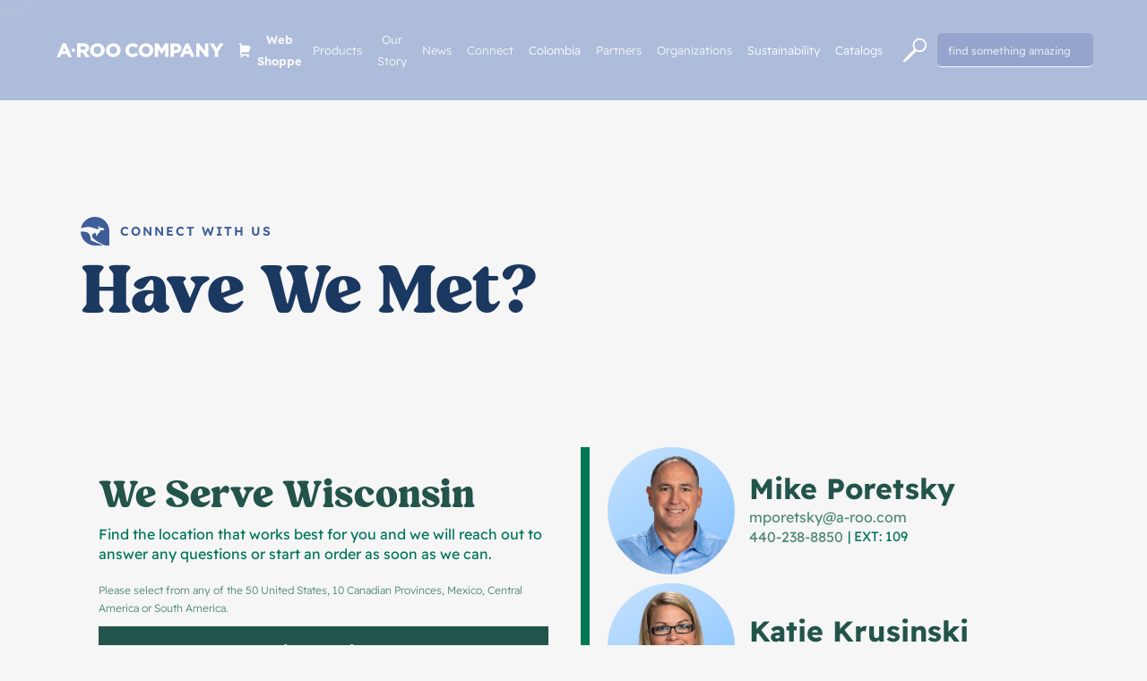

--- FILE ---
content_type: text/html
request_url: https://www.a-roo.com/sales-regions/wisconsin
body_size: 9339
content:
<!DOCTYPE html><!-- Last Published: Thu Oct 16 2025 15:03:23 GMT+0000 (Coordinated Universal Time) --><html data-wf-domain="www.a-roo.com" data-wf-page="65c2487f6fcc24ce2eb4017a" data-wf-site="62e1647895d0703970d37eaf" lang="en" data-wf-collection="65c2487f6fcc24ce2eb40231" data-wf-item-slug="wisconsin"><head><meta charset="utf-8"/><title>We Serve Wisconsin | A·ROO Company</title><meta content="Find your nearest sales region and we will reach out soon!" name="description"/><meta content="We Serve Wisconsin | A·ROO Company" property="og:title"/><meta content="Find your nearest sales region and we will reach out soon!" property="og:description"/><meta content="We Serve Wisconsin | A·ROO Company" property="twitter:title"/><meta content="Find your nearest sales region and we will reach out soon!" property="twitter:description"/><meta property="og:type" content="website"/><meta content="summary_large_image" name="twitter:card"/><meta content="width=device-width, initial-scale=1" name="viewport"/><link href="https://cdn.prod.website-files.com/62e1647895d0703970d37eaf/css/arc-test-web.webflow.shared.9be0e7b55.min.css" rel="stylesheet" type="text/css"/><link href="https://fonts.googleapis.com" rel="preconnect"/><link href="https://fonts.gstatic.com" rel="preconnect" crossorigin="anonymous"/><script src="https://ajax.googleapis.com/ajax/libs/webfont/1.6.26/webfont.js" type="text/javascript"></script><script type="text/javascript">WebFont.load({  google: {    families: ["Great Vibes:400","Lato:100,100italic,300,300italic,400,400italic,700,700italic,900,900italic"]  }});</script><script type="text/javascript">!function(o,c){var n=c.documentElement,t=" w-mod-";n.className+=t+"js",("ontouchstart"in o||o.DocumentTouch&&c instanceof DocumentTouch)&&(n.className+=t+"touch")}(window,document);</script><link href="https://cdn.prod.website-files.com/62e1647895d0703970d37eaf/65c24906c29ceca17f219772_aroo-favicon-new.png" rel="shortcut icon" type="image/x-icon"/><link href="https://cdn.prod.website-files.com/62e1647895d0703970d37eaf/65c2490c539ef9703b76cf45_aroo-webclip-new.png" rel="apple-touch-icon"/><script src="https://www.google.com/recaptcha/api.js" type="text/javascript"></script><!-- Google tag (gtag.js) -->
<script async src="https://www.googletagmanager.com/gtag/js?id=AW-967859108"></script>
<script>
  window.dataLayer = window.dataLayer || [];
  function gtag(){dataLayer.push(arguments);}
  gtag('js', new Date());

  gtag('config', 'AW-967859108');
</script>

<!-- Google Tag Manager -->
<script>(function(w,d,s,l,i){w[l]=w[l]||[];w[l].push({'gtm.start':
new Date().getTime(),event:'gtm.js'});var f=d.getElementsByTagName(s)[0],
j=d.createElement(s),dl=l!='dataLayer'?'&l='+l:'';j.async=true;j.src=
'https://www.googletagmanager.com/gtm.js?id='+i+dl;f.parentNode.insertBefore(j,f);
})(window,document,'script','dataLayer','GTM-ZP7WFSW');</script>
<!-- End Google Tag Manager --><!-- [Attributes by Finsweet] CMS Tabs -->
<script async src="https://cdn.jsdelivr.net/npm/@finsweet/attributes-cmstabs@1/cmstabs.js"></script></head><body class="body-12"><div data-animation="default" data-collapse="medium" data-duration="400" data-easing="ease-in-out" data-easing2="ease-in-out" role="banner" class="navbar w-nav"><div class="navigation-container w-container"><a href="/" class="navbar-logo w-nav-brand"><img width="215" height="Auto" src="https://cdn.prod.website-files.com/62e1647895d0703970d37eaf/63d12c35cacb64cfb451c5f5_arc-text-logo-white.svg" loading="lazy" alt="" class="image-45"/></a><nav role="navigation" class="nav-menu w-nav-menu"><nav class="navigation-wrapper"><div class="div-block-85"><img src="https://cdn.prod.website-files.com/62e1647895d0703970d37eaf/64021ce481f3a881caa596b4_cart-icon-white.svg" loading="lazy" width="16" height="Auto" alt="" class="image-129"/><a href="https://shop.a-roo.com/?utm_source=a-roo&amp;utm_medium=link&amp;utm_campaign=webshoppenavlink&amp;utm_id=Web+Shoppe+Nav+Link+%28Main+Site%29" target="_blank" class="nav-link sustainable-nav-link web-shoppe-link w-nav-link">Web Shoppe</a></div><a href="/products" class="nav-link product-nav-link w-nav-link">Products</a><a href="/our-story" class="nav-link w-nav-link">Our Story</a><a href="/news" class="nav-link w-nav-link">News</a><a href="/connect" class="nav-link w-nav-link">Connect</a><a href="/inverpack" class="nav-link inverpack-link w-nav-link">Colombia</a><a href="/trade-partners" class="nav-link w-nav-link">Partners</a><a href="/trade-organizations" class="nav-link w-nav-link">Organizations</a><a href="/sustainability" class="nav-link sustainable-nav-link w-nav-link">Sustainability</a><a href="/catalogs" class="nav-link sustainable-nav-link w-nav-link">Catalogs</a></nav></nav><div class="navigation-button-wrapper"><form action="/search" class="search w-form"><input type="submit" class="search-button w-button" value=""/><input class="search-input w-input" maxlength="256" name="query" placeholder="find something amazing" type="search" id="search" required=""/></form></div><div class="menu-button-2 w-nav-button"><div class="icon w-icon-nav-menu"></div></div></div></div><div class="f-hero-section trade-header"><div class="content-container"><div class="w-layout-grid f-hero-grid trade-grid"><div class="f-hero-tittle"><div class="div-block-7"><div class="div-block-5"></div><div class="icon-text">Connect with US</div></div><h1 class="h1">Have We Met?</h1></div></div></div></div><div class="connect-hero-new"><div class="w-layout-grid grid-11"><div id="w-node-a74303bc-fda4-9abd-0d6b-fbe23b9390c4-2eb4017a" class="div-block-74"><div class="h2-sans blue dark-green w-embed"><h2 style="font-size:50px; margin:0; line-height:42px;">We Serve Wisconsin</h2></div><p id="w-node-_0b4ff1b4-d250-c420-798b-8f2945c587b8-2eb4017a" class="paragraph emerald-text">Find the location that works best for you and we will reach out to answer any questions or start an order as soon as we can.</p><p class="small-print ocean-green-text">Please select from any of the 50 United States, 10 Canadian Provinces, Mexico, Central America or South America.</p><div data-hover="false" data-delay="0" class="sales-region-dropdown w-dropdown"><div class="dropdown-toggle w-dropdown-toggle"><div class="icon-3 w-icon-dropdown-toggle"></div><div class="text-block-134">Wisconsin</div></div><nav class="dropdown-list w-dropdown-list"><div class="w-dyn-list"><div role="list" class="collection-list-52 w-dyn-items"><div role="listitem" class="collection-item-54 w-dyn-item"><a href="/sales-regions/alabama" class="link-block-24 w-inline-block"><div class="text-block-133">Alabama</div></a><div class="text-block-135">United States</div></div><div role="listitem" class="collection-item-54 w-dyn-item"><a href="/sales-regions/alaska" class="link-block-24 w-inline-block"><div class="text-block-133">Alaska</div></a><div class="text-block-135">United States</div></div><div role="listitem" class="collection-item-54 w-dyn-item"><a href="/sales-regions/arizona" class="link-block-24 w-inline-block"><div class="text-block-133">Arizona</div></a><div class="text-block-135">United States</div></div><div role="listitem" class="collection-item-54 w-dyn-item"><a href="/sales-regions/arkansas" class="link-block-24 w-inline-block"><div class="text-block-133">Arkansas</div></a><div class="text-block-135">United States</div></div><div role="listitem" class="collection-item-54 w-dyn-item"><a href="/sales-regions/california" class="link-block-24 w-inline-block"><div class="text-block-133">California - Northern</div></a><div class="text-block-135">United States</div></div><div role="listitem" class="collection-item-54 w-dyn-item"><a href="/sales-regions/california-south" class="link-block-24 w-inline-block"><div class="text-block-133">California - Southern</div></a><div class="text-block-135">United States</div></div><div role="listitem" class="collection-item-54 w-dyn-item"><a href="/sales-regions/central-america" class="link-block-24 w-inline-block"><div class="text-block-133">Central America</div></a><div class="text-block-135">Central America</div></div><div role="listitem" class="collection-item-54 w-dyn-item"><a href="/sales-regions/colorado" class="link-block-24 w-inline-block"><div class="text-block-133">Colorado</div></a><div class="text-block-135">United States</div></div><div role="listitem" class="collection-item-54 w-dyn-item"><a href="/sales-regions/connecticut" class="link-block-24 w-inline-block"><div class="text-block-133">Connecticut</div></a><div class="text-block-135">United States</div></div><div role="listitem" class="collection-item-54 w-dyn-item"><a href="/sales-regions/delaware" class="link-block-24 w-inline-block"><div class="text-block-133">Delaware</div></a><div class="text-block-135">United States</div></div><div role="listitem" class="collection-item-54 w-dyn-item"><a href="/sales-regions/florida-central" class="link-block-24 w-inline-block"><div class="text-block-133">Florida - Central</div></a><div class="text-block-135">United States</div></div><div role="listitem" class="collection-item-54 w-dyn-item"><a href="/sales-regions/florida-north-panhandle" class="link-block-24 w-inline-block"><div class="text-block-133">Florida - Panhandle</div></a><div class="text-block-135">United States</div></div><div role="listitem" class="collection-item-54 w-dyn-item"><a href="/sales-regions/florida" class="link-block-24 w-inline-block"><div class="text-block-133">Florida - Southern</div></a><div class="text-block-135">United States</div></div><div role="listitem" class="collection-item-54 w-dyn-item"><a href="/sales-regions/georgia" class="link-block-24 w-inline-block"><div class="text-block-133">Georgia</div></a><div class="text-block-135">United States</div></div><div role="listitem" class="collection-item-54 w-dyn-item"><a href="/sales-regions/hawaii" class="link-block-24 w-inline-block"><div class="text-block-133">Hawaii</div></a><div class="text-block-135">United States</div></div><div role="listitem" class="collection-item-54 w-dyn-item"><a href="/sales-regions/idaho-2" class="link-block-24 w-inline-block"><div class="text-block-133">Idaho</div></a><div class="text-block-135">United States</div></div><div role="listitem" class="collection-item-54 w-dyn-item"><a href="/sales-regions/illinois" class="link-block-24 w-inline-block"><div class="text-block-133">Illinois</div></a><div class="text-block-135">United States</div></div><div role="listitem" class="collection-item-54 w-dyn-item"><a href="/sales-regions/indiana" class="link-block-24 w-inline-block"><div class="text-block-133">Indiana</div></a><div class="text-block-135">United States</div></div><div role="listitem" class="collection-item-54 w-dyn-item"><a href="/sales-regions/iowa" class="link-block-24 w-inline-block"><div class="text-block-133">Iowa</div></a><div class="text-block-135">United States</div></div><div role="listitem" class="collection-item-54 w-dyn-item"><a href="/sales-regions/kansas" class="link-block-24 w-inline-block"><div class="text-block-133">Kansas</div></a><div class="text-block-135">United States</div></div><div role="listitem" class="collection-item-54 w-dyn-item"><a href="/sales-regions/kentucky" class="link-block-24 w-inline-block"><div class="text-block-133">Kentucky</div></a><div class="text-block-135">United States</div></div><div role="listitem" class="collection-item-54 w-dyn-item"><a href="/sales-regions/louisiana" class="link-block-24 w-inline-block"><div class="text-block-133">Louisiana</div></a><div class="text-block-135">United States</div></div><div role="listitem" class="collection-item-54 w-dyn-item"><a href="/sales-regions/maine" class="link-block-24 w-inline-block"><div class="text-block-133">Maine</div></a><div class="text-block-135">United States</div></div><div role="listitem" class="collection-item-54 w-dyn-item"><a href="/sales-regions/manitoba" class="link-block-24 w-inline-block"><div class="text-block-133">Manitoba</div></a><div class="text-block-135">Canada</div></div><div role="listitem" class="collection-item-54 w-dyn-item"><a href="/sales-regions/maryland" class="link-block-24 w-inline-block"><div class="text-block-133">Maryland</div></a><div class="text-block-135">United States</div></div><div role="listitem" class="collection-item-54 w-dyn-item"><a href="/sales-regions/massachusetts" class="link-block-24 w-inline-block"><div class="text-block-133">Massachusetts</div></a><div class="text-block-135">United States</div></div><div role="listitem" class="collection-item-54 w-dyn-item"><a href="/sales-regions/mexico" class="link-block-24 w-inline-block"><div class="text-block-133">Mexico</div></a><div class="text-block-135">Mexico</div></div><div role="listitem" class="collection-item-54 w-dyn-item"><a href="/sales-regions/mexico-baja-california" class="link-block-24 w-inline-block"><div class="text-block-133">Mexico - Baja California</div></a><div class="text-block-135">Mexico</div></div><div role="listitem" class="collection-item-54 w-dyn-item"><a href="/sales-regions/michigan" class="link-block-24 w-inline-block"><div class="text-block-133">Michigan</div></a><div class="text-block-135">United States</div></div><div role="listitem" class="collection-item-54 w-dyn-item"><a href="/sales-regions/minnesota" class="link-block-24 w-inline-block"><div class="text-block-133">Minnesota</div></a><div class="text-block-135">United States</div></div><div role="listitem" class="collection-item-54 w-dyn-item"><a href="/sales-regions/mississippi" class="link-block-24 w-inline-block"><div class="text-block-133">Mississippi</div></a><div class="text-block-135">United States</div></div><div role="listitem" class="collection-item-54 w-dyn-item"><a href="/sales-regions/missouri" class="link-block-24 w-inline-block"><div class="text-block-133">Missouri</div></a><div class="text-block-135">United States</div></div><div role="listitem" class="collection-item-54 w-dyn-item"><a href="/sales-regions/montana" class="link-block-24 w-inline-block"><div class="text-block-133">Montana</div></a><div class="text-block-135">United States</div></div><div role="listitem" class="collection-item-54 w-dyn-item"><a href="/sales-regions/nebraska" class="link-block-24 w-inline-block"><div class="text-block-133">Nebraska</div></a><div class="text-block-135">United States</div></div><div role="listitem" class="collection-item-54 w-dyn-item"><a href="/sales-regions/nevada" class="link-block-24 w-inline-block"><div class="text-block-133">Nevada</div></a><div class="text-block-135">United States</div></div><div role="listitem" class="collection-item-54 w-dyn-item"><a href="/sales-regions/new-hampshire" class="link-block-24 w-inline-block"><div class="text-block-133">New Hampshire</div></a><div class="text-block-135">United States</div></div><div role="listitem" class="collection-item-54 w-dyn-item"><a href="/sales-regions/new-jersey" class="link-block-24 w-inline-block"><div class="text-block-133">New Jersey</div></a><div class="text-block-135">United States</div></div><div role="listitem" class="collection-item-54 w-dyn-item"><a href="/sales-regions/new-mexico" class="link-block-24 w-inline-block"><div class="text-block-133">New Mexico</div></a><div class="text-block-135">United States</div></div><div role="listitem" class="collection-item-54 w-dyn-item"><a href="/sales-regions/new-york-central" class="link-block-24 w-inline-block"><div class="text-block-133">New York - Central</div></a><div class="text-block-135">United States</div></div><div role="listitem" class="collection-item-54 w-dyn-item"><a href="/sales-regions/new-york" class="link-block-24 w-inline-block"><div class="text-block-133">New York - Eastern</div></a><div class="text-block-135">United States</div></div><div role="listitem" class="collection-item-54 w-dyn-item"><a href="/sales-regions/new-york-west" class="link-block-24 w-inline-block"><div class="text-block-133">New York - Western </div></a><div class="text-block-135">United States</div></div><div role="listitem" class="collection-item-54 w-dyn-item"><a href="/sales-regions/newfoundland" class="link-block-24 w-inline-block"><div class="text-block-133">Newfoundland</div></a><div class="text-block-135">Canada</div></div><div role="listitem" class="collection-item-54 w-dyn-item"><a href="/sales-regions/north-carolina" class="link-block-24 w-inline-block"><div class="text-block-133">North Carolina</div></a><div class="text-block-135">United States</div></div><div role="listitem" class="collection-item-54 w-dyn-item"><a href="/sales-regions/north-dakota" class="link-block-24 w-inline-block"><div class="text-block-133">North Dakota</div></a><div class="text-block-135">United States</div></div><div role="listitem" class="collection-item-54 w-dyn-item"><a href="/sales-regions/ohio" class="link-block-24 w-inline-block"><div class="text-block-133">Ohio</div></a><div class="text-block-135">United States</div></div><div role="listitem" class="collection-item-54 w-dyn-item"><a href="/sales-regions/oklahoma" class="link-block-24 w-inline-block"><div class="text-block-133">Oklahoma</div></a><div class="text-block-135">United States</div></div><div role="listitem" class="collection-item-54 w-dyn-item"><a href="/sales-regions/ontario" class="link-block-24 w-inline-block"><div class="text-block-133">Ontario</div></a><div class="text-block-135">Canada</div></div><div role="listitem" class="collection-item-54 w-dyn-item"><a href="/sales-regions/oregon" class="link-block-24 w-inline-block"><div class="text-block-133">Oregon</div></a><div class="text-block-135">United States</div></div><div role="listitem" class="collection-item-54 w-dyn-item"><a href="/sales-regions/pennsylvania" class="link-block-24 w-inline-block"><div class="text-block-133">Pennsylvania</div></a><div class="text-block-135">United States</div></div><div role="listitem" class="collection-item-54 w-dyn-item"><a href="/sales-regions/pennsylvania-west" class="link-block-24 w-inline-block"><div class="text-block-133">Pennsylvania - Western</div></a><div class="text-block-135">United States</div></div><div role="listitem" class="collection-item-54 w-dyn-item"><a href="/sales-regions/quebec" class="link-block-24 w-inline-block"><div class="text-block-133">Quebec</div></a><div class="text-block-135">Canada</div></div><div role="listitem" class="collection-item-54 w-dyn-item"><a href="/sales-regions/rhode-island" class="link-block-24 w-inline-block"><div class="text-block-133">Rhode Island</div></a><div class="text-block-135">United States</div></div><div role="listitem" class="collection-item-54 w-dyn-item"><a href="/sales-regions/south-america" class="link-block-24 w-inline-block"><div class="text-block-133">South America</div></a><div class="text-block-135">South America</div></div><div role="listitem" class="collection-item-54 w-dyn-item"><a href="/sales-regions/south-carolina" class="link-block-24 w-inline-block"><div class="text-block-133">South Carolina</div></a><div class="text-block-135">United States</div></div><div role="listitem" class="collection-item-54 w-dyn-item"><a href="/sales-regions/south-dakota" class="link-block-24 w-inline-block"><div class="text-block-133">South Dakota</div></a><div class="text-block-135">United States</div></div><div role="listitem" class="collection-item-54 w-dyn-item"><a href="/sales-regions/tennessee" class="link-block-24 w-inline-block"><div class="text-block-133">Tennessee</div></a><div class="text-block-135">United States</div></div><div role="listitem" class="collection-item-54 w-dyn-item"><a href="/sales-regions/texas" class="link-block-24 w-inline-block"><div class="text-block-133">Texas</div></a><div class="text-block-135">United States</div></div><div role="listitem" class="collection-item-54 w-dyn-item"><a href="/sales-regions/utah" class="link-block-24 w-inline-block"><div class="text-block-133">Utah</div></a><div class="text-block-135">United States</div></div><div role="listitem" class="collection-item-54 w-dyn-item"><a href="/sales-regions/vermont" class="link-block-24 w-inline-block"><div class="text-block-133">Vermont</div></a><div class="text-block-135">United States</div></div><div role="listitem" class="collection-item-54 w-dyn-item"><a href="/sales-regions/virginia" class="link-block-24 w-inline-block"><div class="text-block-133">Virginia</div></a><div class="text-block-135">United States</div></div><div role="listitem" class="collection-item-54 w-dyn-item"><a href="/sales-regions/washington" class="link-block-24 w-inline-block"><div class="text-block-133">Washington</div></a><div class="text-block-135">United States</div></div><div role="listitem" class="collection-item-54 w-dyn-item"><a href="/sales-regions/west-virginia" class="link-block-24 w-inline-block"><div class="text-block-133">West Virginia</div></a><div class="text-block-135">United States</div></div><div role="listitem" class="collection-item-54 w-dyn-item"><a href="/sales-regions/wisconsin" aria-current="page" class="link-block-24 w-inline-block w--current"><div class="text-block-133">Wisconsin</div></a><div class="text-block-135">United States</div></div><div role="listitem" class="collection-item-54 w-dyn-item"><a href="/sales-regions/wyoming" class="link-block-24 w-inline-block"><div class="text-block-133">Wyoming</div></a><div class="text-block-135">United States</div></div></div></div></nav></div></div><div id="w-node-_1716e844-76f9-2a8b-3da9-e2631cc7636f-2eb4017a" style="border-color:#007855" class="w-layout-grid grid-13"><div id="w-node-c7bb2052-b596-60f6-5686-531610c75c4d-2eb4017a" class="expert-quad-1 w-dyn-list"><div role="list" class="w-dyn-items"><div role="listitem" class="w-clearfix w-dyn-item"><img id="w-node-c9c56169-55f6-0040-8323-7d3be2eae87c-2eb4017a" loading="lazy" width="150" src="https://cdn.prod.website-files.com/62e1647895d0703febd37eca/653135b35eecab59ac13cd0d_MJP-Blue-BG.jpg" alt="" sizes="150px" srcset="https://cdn.prod.website-files.com/62e1647895d0703febd37eca/653135b35eecab59ac13cd0d_MJP-Blue-BG-p-500.jpg 500w, https://cdn.prod.website-files.com/62e1647895d0703febd37eca/653135b35eecab59ac13cd0d_MJP-Blue-BG-p-800.jpg 800w, https://cdn.prod.website-files.com/62e1647895d0703febd37eca/653135b35eecab59ac13cd0d_MJP-Blue-BG-p-1080.jpg 1080w, https://cdn.prod.website-files.com/62e1647895d0703febd37eca/653135b35eecab59ac13cd0d_MJP-Blue-BG-p-1600.jpg 1600w, https://cdn.prod.website-files.com/62e1647895d0703febd37eca/653135b35eecab59ac13cd0d_MJP-Blue-BG-p-2000.jpg 2000w, https://cdn.prod.website-files.com/62e1647895d0703febd37eca/653135b35eecab59ac13cd0d_MJP-Blue-BG.jpg 2048w" class="image-125"/></div></div></div><div id="w-node-b8d94624-2383-be8a-5210-a03431270af1-2eb4017a" class="expert-quad-2 w-dyn-list"><div role="list" class="w-dyn-items"><div role="listitem" class="w-dyn-item"><h2 class="heading-106">Mike Poretsky</h2><a href="mailto:mporetsky@a-roo.com" class="link-block-37 w-inline-block"><div class="expert-email">mporetsky@a-roo.com</div></a><a href="#" class="link-block-37 w-inline-block"><div class="expert-email w-condition-invisible w-dyn-bind-empty"></div></a><div class="div-block-84"><a href="tel:440-238-8850" class="link-block-38 w-inline-block"><div class="expert-phone">440-238-8850</div></a><div class="expert-extension w-embed"><p style="font-size: 15px;">| EXT: 109</p></div><div class="expert-extension _2nd-extension w-condition-invisible w-embed"><p style="font-size: 15px;">or EXT:  (Oscar)</p></div></div></div></div></div><div id="w-node-_5fe9d00b-989a-c26e-b66b-008403f7f635-2eb4017a" class="expert-quad-3 w-dyn-list"><div role="list" class="w-dyn-items"><div role="listitem" class="collection-item-90 w-clearfix w-dyn-item"><img alt="" loading="lazy" width="150" src="https://cdn.prod.website-files.com/62e1647895d0703febd37eca/653135bf1727fc2e338df581_Katie-Blue-BG.jpg" sizes="150px" srcset="https://cdn.prod.website-files.com/62e1647895d0703febd37eca/653135bf1727fc2e338df581_Katie-Blue-BG-p-500.jpg 500w, https://cdn.prod.website-files.com/62e1647895d0703febd37eca/653135bf1727fc2e338df581_Katie-Blue-BG-p-800.jpg 800w, https://cdn.prod.website-files.com/62e1647895d0703febd37eca/653135bf1727fc2e338df581_Katie-Blue-BG-p-1080.jpg 1080w, https://cdn.prod.website-files.com/62e1647895d0703febd37eca/653135bf1727fc2e338df581_Katie-Blue-BG-p-1600.jpg 1600w, https://cdn.prod.website-files.com/62e1647895d0703febd37eca/653135bf1727fc2e338df581_Katie-Blue-BG-p-2000.jpg 2000w, https://cdn.prod.website-files.com/62e1647895d0703febd37eca/653135bf1727fc2e338df581_Katie-Blue-BG.jpg 2048w" class="image-124"/></div></div></div><div id="w-node-_2e60c4ef-a04b-b08a-3397-504d6dad8b28-2eb4017a" class="expert-quad-4 w-dyn-list"><div role="list" class="w-dyn-items"><div role="listitem" class="w-dyn-item"><h2 class="heading-106">Katie Krusinski</h2><a href="mailto:kkrusinski@a-roo.com" class="link-block-37 w-inline-block"><div class="expert-email">kkrusinski@a-roo.com</div></a><div class="div-block-84"><a href="tel:440-238-8850" class="link-block-38 w-inline-block"><div class="text-block-161">440-238-8850</div></a><div class="expert-extension w-embed"><p style="font-size: 15px;">| EXT: 190</p></div></div></div></div></div></div></div></div><section id="email-section" class="contact-form-section"><div class="contact-form-container"><h3 id="Email-Section" class="h3 center">Message A·ROO Company</h3><img src="https://cdn.prod.website-files.com/62e1647895d0703970d37eaf/630e491b39adb52ab2c743bf_dk-blue-icon-16.svg" loading="lazy" width="40" height="Auto" alt="email icon" class="image-81"/><div class="text-block-15">packaging@a-roo.com</div><div class="w-form"><form id="wf-form-Connect-Form" name="wf-form-Connect-Form" data-name="Connect Form" method="get" class="form-2" data-wf-page-id="65c2487f6fcc24ce2eb4017a" data-wf-element-id="c83a190d-470f-54bf-b28a-8a9c5f1be22c" data-turnstile-sitekey="0x4AAAAAAAQTptj2So4dx43e"><label for="" class="form-label">Name<span class="text-span-11">*</span></label><div class="w-row"><div class="column-5 w-col w-col-6"><input class="form-text-field w-input" maxlength="256" name="First-Name" data-name="First Name" placeholder="First" type="text" id="First-Name-5" required=""/></div><div class="column-6 w-col w-col-6"><input class="form-text-field w-input" maxlength="256" name="Last-Name" data-name="Last Name" placeholder="Last" type="text" id="Last-Name-5" required=""/></div></div><div class="w-row"><div class="column w-col w-col-6"></div><div class="column-2 w-col w-col-6"></div></div><div class="w-row"><div class="w-col w-col-6"><label for="Email-7" class="form-label form-label-inner">EMAIL<span class="text-span-12">*</span></label><input class="form-text-field w-input" maxlength="256" name="Email" data-name="Email" placeholder="example@website.com" type="email" id="Email-7" required=""/></div><div class="w-col w-col-6"><label for="Phone" class="form-label form-label-inner">Phone Number<span class="text-span-13">*</span></label><input class="form-text-field w-input" maxlength="256" name="Phone" data-name="Phone" placeholder="(201) 555-0123" type="tel" id="Phone" required=""/></div></div><div class="w-row"><div class="w-col w-col-4"><label for="Company-Name" class="form-label form-label-inner">Company<span class="text-span-14">*</span></label><input class="form-text-field w-input" maxlength="256" name="Company-Name" data-name="Company Name" placeholder="Company Name" type="text" id="Company-Name" required=""/></div><div class="w-col w-col-4"><label for="Company-Website-5" class="form-label form-label-inner">Company Website</label><input class="form-text-field w-input" maxlength="256" name="Company-Website" data-name="Company Website" placeholder="companyname.com" type="text" id="Company-Website-5"/></div><div class="w-col w-col-4"><label for="Industry" class="form-label form-label-inner">Choose your industry<span class="required">*</span></label><select id="Industry" name="Industry" data-name="Industry" required="" class="select-field-2 w-select"><option value="">Select one...</option><option value="Cut-Flower">Cut-Flower</option><option value="Produce/Herb">Produce/Herb</option><option value="Canadian Market">Canadian Market</option><option value="Potted Plant">Potted Plant</option><option value="Cannabis">Cannabis</option><option value="Grout/Industrial">Grout/Industrial</option><option value="Bakery/Food">Bakery/Food</option><option value="Other">Other</option></select></div></div><div class="w-row"><div class="w-col w-col-4"><label for="Shipping-Address-5" class="form-label form-label-inner">Shipping Address<span class="text-span-15">*</span></label><input class="form-text-field w-input" maxlength="256" name="Shipping-Address" data-name="Shipping Address" placeholder="" type="text" id="Shipping-Address-5" required=""/></div><div class="w-col w-col-2"><label for="City-5" class="form-label form-label-inner">City<span class="text-span-16">*</span></label><input class="form-text-field w-input" maxlength="256" name="City" data-name="City" placeholder="" type="text" id="City-5" required=""/></div><div class="w-col w-col-2"><label for="State-5" class="form-label form-label-inner">State<span class="text-span-17">*</span></label><input class="form-text-field w-input" maxlength="256" name="State" data-name="State" placeholder="" type="text" id="State-5" required=""/></div><div class="w-col w-col-2"><label for="Country-5" class="form-label form-label-inner">Country<span class="text-span-18">*</span></label><input class="form-text-field w-input" maxlength="256" name="Country" data-name="Country" placeholder="" type="text" id="Country-5" required=""/></div><div class="w-col w-col-2"><label for="Postal-Code-5" class="form-label form-label-inner">Postal Code<span class="text-span-19">*</span></label><input class="form-text-field w-input" maxlength="256" name="Postal-Code" data-name="Postal Code" placeholder="" type="text" id="Postal-Code-5" required=""/></div></div><div class="w-row"><div class="w-col w-col-6"><label for="Subject-5" class="form-label form-label-inner">Subject<span class="text-span-21">*</span></label><input class="form-text-field w-input" maxlength="256" name="Subject" data-name="Subject" placeholder="" type="text" id="Subject-5" required=""/><label for="Reference" class="form-label form-label-inner">How did you hear about us?<span class="text-span-22">*</span></label><select id="Reference" name="Reference" data-name="Reference" required="" class="select-field-2 w-select"><option value="">Select one...</option><option value="Online Search">Online Search</option><option value="Social Media">Social Media</option><option value="Magazine Ad">Magazine Ad</option><option value="Trade Show">Trade Show</option><option value="Someone Recommended Me">Someone Recommended Me</option></select></div><div class="w-col w-col-6"><label for="Message-5" class="form-label form-label-inner">Message<span class="text-span-20">*</span></label><textarea id="Message-5" name="Message" maxlength="5000" data-name="Message" placeholder="" required="" class="form-text-field message-text-field w-input"></textarea></div></div><div class="columns-23 w-row"><div class="column-7 w-col w-col-4"><label class="w-checkbox checkbox-field-2"><input id="Accepts-Marketing" type="checkbox" name="Accepts-Marketing" data-name="Accepts Marketing" class="w-checkbox-input" checked=""/><span class="checkbox-label w-form-label" for="Accepts-Marketing">I would like to receive occasional company updates via email or SMS</span></label><div data-sitekey="6LesCtAqAAAAAHhxJV6NWbMmCnFfXy8D9YPPtcyl" class="w-form-formrecaptcha recaptcha-2 g-recaptcha g-recaptcha-error g-recaptcha-disabled"></div></div><div class="column-24 column-25 column-26 w-col w-col-8"><input type="submit" data-wait="Please wait..." class="form-button submit-button-3 submit-button-4 submit-button-5 w-button" value="SUBMIT"/></div></div></form><div class="success-message-2 w-form-done"><div class="text-block-72">Thank you! Your submission has been received!</div><a href="/products" class="link-block-13 w-inline-block"><h1 class="heading-31">Return to Shop</h1></a></div><div class="w-form-fail"><div>Oops! Something went wrong while submitting the form.</div></div></div></div></section><div class="office-locations"><h3 id="Call-Section" class="h3 center">Our Locations</h3><div id="Office-Locations" class="office-locations w-container"><div fs-cmstabs-element="tabs" data-current="Tab 2" data-easing="ease" data-duration-in="300" data-duration-out="100" class="tabs-5 w-tabs"><div class="tabs-menu-5 w-tab-menu"><a data-w-tab="Tab 1" class="location-tab w-inline-block w-tab-link"><div>Tab 1</div></a><a data-w-tab="Tab 2" class="location-tab w-inline-block w-tab-link w--current"><div>Tab 2</div></a><a data-w-tab="Tab 3" class="tab-link-tab-3 w-inline-block w-tab-link"><div>Tab 3</div></a><a data-w-tab="Tab 4" class="tab-link-tab-4 w-inline-block w-tab-link"><div>Tab 4</div></a><a data-w-tab="Tab 5" class="tab-link-tab-5 w-inline-block w-tab-link"><div>Tab 5</div></a></div><div class="w-tab-content"><div data-w-tab="Tab 1" class="w-tab-pane"></div><div data-w-tab="Tab 2" class="w-tab-pane w--tab-active"></div><div data-w-tab="Tab 3" class="w-tab-pane"></div><div data-w-tab="Tab 4" class="w-tab-pane"></div><div data-w-tab="Tab 5" class="w-tab-pane"></div></div></div></div><div class="collection-list-wrapper-49 w-dyn-list"><div fs-cmstabs-element="list" role="list" class="office-location-list w-dyn-items"><div role="listitem" class="collection-item-33 w-dyn-item"><h3 fs-cmstabs-element="tab-link" style="color:#67a33b" class="heading-74">Ohio</h3><div class="w-layout-grid grid-10"><div id="w-node-_07d7094a-86c9-d1ac-9f32-f5f1ae1f5b71-2eb4017a" class="div-block-62"><div id="w-node-_2a1f07c7-49ac-22ff-2ae0-dc31e3be61ab-2eb4017a"><img alt="" loading="lazy" width="100" src="https://cdn.prod.website-files.com/62e1647895d0703febd37eca/64219a68efb96b71d8221f15_arc-logo-oh-ne.svg"/></div><div><h3 class="heading-75">A·ROO Company LLC</h3><a style="color:#67a33b" href="#" class="link-12">22360 Royalton Road</a><a style="color:#67a33b" href="#https://g.page/AROO_ohio?share" class="link-13">Strongsville, Ohio 44149</a><div class="text-block-120">Monday - Friday</div><div class="text-block-121">8:00 am - 5:00 pm</div><a style="background-color:#67a33b" href="tel:440-238-8850" class="button-3 w-button">440-238-8850</a></div></div><div id="w-node-_07d7094a-86c9-d1ac-9f32-f5f1ae1f5b78-2eb4017a" style="background-image:url(&quot;https://cdn.prod.website-files.com/62e1647895d0703febd37eca/63acb3a75f0e599b6dfdf80c_office-states-01.svg&quot;)" class="div-block-63"></div></div></div><div role="listitem" class="collection-item-33 w-dyn-item"><h3 fs-cmstabs-element="tab-link" style="color:#ff9d1b" class="heading-74">Florida</h3><div class="w-layout-grid grid-10"><div id="w-node-_07d7094a-86c9-d1ac-9f32-f5f1ae1f5b71-2eb4017a" class="div-block-62"><div id="w-node-_2a1f07c7-49ac-22ff-2ae0-dc31e3be61ab-2eb4017a"><img alt="" loading="lazy" width="100" src="https://cdn.prod.website-files.com/62e1647895d0703febd37eca/64219a6081ec562143348672_arc-logo-fl.svg"/></div><div><h3 class="heading-75">A·ROO Company of Florida LLC</h3><a style="color:#ff9d1b" href="#" class="link-12">1511 NW 82nd Avenue</a><a style="color:#ff9d1b" href="#https://g.page/AROO_ohio?share" class="link-13">Miami, Florida 33126</a><div class="text-block-120">Monday - Friday</div><div class="text-block-121">8:00 am - 5:00 pm</div><a style="background-color:#ff9d1b" href="tel:305-463-7011" class="button-3 w-button">305-463-7011</a></div></div><div id="w-node-_07d7094a-86c9-d1ac-9f32-f5f1ae1f5b78-2eb4017a" style="background-image:url(&quot;https://cdn.prod.website-files.com/62e1647895d0703febd37eca/63acb3a06c21e6d167bcb6c8_office-states-02.svg&quot;)" class="div-block-63"></div></div></div><div role="listitem" class="collection-item-33 w-dyn-item"><h3 fs-cmstabs-element="tab-link" style="color:#d35957" class="heading-74">Texas</h3><div class="w-layout-grid grid-10"><div id="w-node-_07d7094a-86c9-d1ac-9f32-f5f1ae1f5b71-2eb4017a" class="div-block-62"><div id="w-node-_2a1f07c7-49ac-22ff-2ae0-dc31e3be61ab-2eb4017a"><img alt="" loading="lazy" width="100" src="https://cdn.prod.website-files.com/62e1647895d0703febd37eca/64219a7825f66788c6bd9c1c_arc-logo-tx.svg"/></div><div><h3 class="heading-75">A·ROO Company of Texas LLC</h3><a style="color:#d35957" href="#" class="link-12">963 Schriewer Road</a><a style="color:#d35957" href="#https://g.page/AROO_ohio?share" class="link-13">Seguin, Texas 78155</a><div class="text-block-120">Monday - Friday</div><div class="text-block-121">8:00 am - 5:00 pm</div><a style="background-color:#d35957" href="tel:830-372-4770" class="button-3 w-button">830-372-4770</a></div></div><div id="w-node-_07d7094a-86c9-d1ac-9f32-f5f1ae1f5b78-2eb4017a" style="background-image:url(&quot;https://cdn.prod.website-files.com/62e1647895d0703febd37eca/63acb3b85f0e5933a8fdf8bf_office-states-03.svg&quot;)" class="div-block-63"></div></div></div><div role="listitem" class="collection-item-33 w-dyn-item"><h3 fs-cmstabs-element="tab-link" style="color:#6198ae" class="heading-74">California</h3><div class="w-layout-grid grid-10"><div id="w-node-_07d7094a-86c9-d1ac-9f32-f5f1ae1f5b71-2eb4017a" class="div-block-62"><div id="w-node-_2a1f07c7-49ac-22ff-2ae0-dc31e3be61ab-2eb4017a"><img alt="" loading="lazy" width="100" src="https://cdn.prod.website-files.com/62e1647895d0703febd37eca/64219a57134a01e354477674_arc-logo-ca.svg"/></div><div><h3 class="heading-75">A·ROO Distributing of California LLC</h3><a style="color:#6198ae" href="#" class="link-12">2611 Commerce Way Suite B</a><a style="color:#6198ae" href="#https://g.page/AROO_ohio?share" class="link-13">Vista, California 92081</a><div class="text-block-120">Monday - Friday</div><div class="text-block-121">8:00 am - 5:00 pm</div><a style="background-color:#6198ae" href="tel:760-724-2766" class="button-3 w-button">760-724-2766</a></div></div><div id="w-node-_07d7094a-86c9-d1ac-9f32-f5f1ae1f5b78-2eb4017a" style="background-image:url(&quot;https://cdn.prod.website-files.com/62e1647895d0703febd37eca/63acb399ce1c7dd466f97865_office-states-04.svg&quot;)" class="div-block-63"></div></div></div><div role="listitem" class="collection-item-33 w-dyn-item"><h3 fs-cmstabs-element="tab-link" style="color:#67a33b" class="heading-74">Delaware</h3><div class="w-layout-grid grid-10"><div id="w-node-_07d7094a-86c9-d1ac-9f32-f5f1ae1f5b71-2eb4017a" class="div-block-62"><div id="w-node-_2a1f07c7-49ac-22ff-2ae0-dc31e3be61ab-2eb4017a"><img alt="" loading="lazy" width="100" src="https://cdn.prod.website-files.com/62e1647895d0703febd37eca/64219a68efb96b71d8221f15_arc-logo-oh-ne.svg"/></div><div><h3 class="heading-75">Northeast Office</h3><a style="color:#67a33b" href="#" class="link-12">Ocean View, Delaware</a><a style="color:#67a33b" href="#https://g.page/AROO_ohio?share" class="link-13 w-dyn-bind-empty"></a><div class="text-block-120">Monday - Friday</div><div class="text-block-121">8:00 am - 5:00 pm</div><a style="background-color:#67a33b" href="tel:216-496-9252" class="button-3 w-button">216-496-9252</a></div></div><div id="w-node-_07d7094a-86c9-d1ac-9f32-f5f1ae1f5b78-2eb4017a" style="background-image:url(&quot;https://cdn.prod.website-files.com/62e1647895d0703febd37eca/674de13edc750bc11f66a6fb_office-states-05.svg&quot;)" class="div-block-63"></div></div></div></div></div></div><footer id="Footer" class="footer-light"><div class="container-2"><div class="footer-top"><h1 class="heading-57">Start Growing with A·ROO Company</h1></div></div><div class="container-2"><div class="footer-bottom"><a href="#" class="footer-brand w-inline-block"><img src="https://cdn.prod.website-files.com/62e1647895d0703970d37eaf/63d12c35cacb64cfb451c5f5_arc-text-logo-white.svg" loading="lazy" width="250" alt=""/></a><div class="footer-block-two"><div class="footer-title">Pages</div><a href="/" class="footer-link-two">Home</a><a href="/products" class="footer-link-two">Products</a><a href="/our-story" class="footer-link-two">Our Story</a><a href="/news" class="footer-link-two">News</a><a href="/connect" class="footer-link-two">Connect</a><a href="/trade-partners" class="footer-link-two">Trade Organizations</a><a href="/sustainability" class="footer-link-two">Sustainability</a></div><div class="footer-block-two"><div class="footer-title">Company Info</div><a href="/legal" class="footer-link-two">Legal</a><a href="/downloads" class="footer-link-two">Downloads</a></div><div><div class="footer-title">Search</div><div><form action="/search" class="search-2 w-form"><input class="footer-form-field w-input" maxlength="256" name="query" placeholder="find something amazing" type="search" id="search-2" required=""/><input type="submit" class="footer-form-submit search w-button" value=""/></form><div class="footer-form w-form"><form id="wf-form-Footer-Form" name="wf-form-Footer-Form" data-name="Footer Form" method="get" class="footer-form-container" data-wf-page-id="65c2487f6fcc24ce2eb4017a" data-wf-element-id="dc08c81f-b7fe-2f38-7319-1795d4521fa9" data-turnstile-sitekey="0x4AAAAAAAQTptj2So4dx43e"><div class="footer-title">Subscribe</div><div class="footer-form-block"><input class="footer-form-field w-input" maxlength="256" name="Footer-Email-2" data-name="Footer Email 2" aria-label="Get product updates" placeholder="get product updates" type="email" id="Footer-Email-2" required=""/><input type="submit" data-wait="Please wait..." class="footer-form-submit w-button" value=""/></div></form><div class="success-message-3 w-form-done"><div class="text-block-136">Thank you! Your submission has been received!</div></div><div class="w-form-fail"><div class="text-block-137">Oops! Something went wrong while submitting the form.</div></div></div></div></div></div><div class="footer-divider-two"></div><div class="footer-top footer-rights"><div class="html-embed-18 w-embed w-script">&copy;
    <span id="copyright">
        <script>document.getElementById('copyright').appendChild(document.createTextNode(new Date().getFullYear()))</script>
    </span>
  A·ROO Company. All Rights Reserved</div><div class="footer-social-block-two"><div class="text-block-140">@aroocompany</div><a href="https://www.instagram.com/aroocompany/" target="_blank" class="footer-social-link w-inline-block"><img src="https://cdn.prod.website-files.com/62e1647895d0703970d37eaf/62e1647895d070e799d37f2d_Insta.svg" loading="lazy" alt=""/></a><a href="https://www.facebook.com/aroocompany" target="_blank" class="footer-social-link w-inline-block"><img src="https://cdn.prod.website-files.com/62e1647895d0703970d37eaf/62e1647895d070459bd37f33_Fab.svg" loading="lazy" alt=""/></a><a href="https://www.linkedin.com/company/aroocompany" target="_blank" class="footer-social-link w-inline-block"><img src="https://cdn.prod.website-files.com/62e1647895d0703970d37eaf/62e1647895d0708fa2d37f34_in.svg" loading="lazy" alt=""/></a></div></div><div class="footer-designed-in-div"><img src="https://cdn.prod.website-files.com/62e1647895d0703970d37eaf/63c580efcd24bc84d2d4d596_madeinohio-01.svg" loading="lazy" width="60" height="Auto" alt="" class="image-115"/><div class="text-block-147">MADE IN OHIO</div></div></div></footer><script src="https://d3e54v103j8qbb.cloudfront.net/js/jquery-3.5.1.min.dc5e7f18c8.js?site=62e1647895d0703970d37eaf" type="text/javascript" integrity="sha256-9/aliU8dGd2tb6OSsuzixeV4y/faTqgFtohetphbbj0=" crossorigin="anonymous"></script><script src="https://cdn.prod.website-files.com/62e1647895d0703970d37eaf/js/webflow.schunk.a6a60ac13672b1dc.js" type="text/javascript"></script><script src="https://cdn.prod.website-files.com/62e1647895d0703970d37eaf/js/webflow.schunk.fd47dd806d7d50a2.js" type="text/javascript"></script><script src="https://cdn.prod.website-files.com/62e1647895d0703970d37eaf/js/webflow.c7c6cea5.607ca99def7e3d1f.js" type="text/javascript"></script><script src="https://cdnjs.cloudflare.com/ajax/libs/jquery/3.5.1/jquery.slim.min.js" ></script>
<script src="https://cdnjs.cloudflare.com/ajax/libs/js-cookie/2.2.1/js.cookie.min.js" ></script>

<script>function loadScript(a){var b=document.getElementsByTagName("head")[0],c=document.createElement("script");c.type="text/javascript",c.src="https://tracker.metricool.com/resources/be.js",c.onreadystatechange=a,c.onload=a,b.appendChild(c)}loadScript(function(){beTracker.t({hash:"a179f447113040ebd36cadbfd596d17b"})});</script>

<script>
$(document).ready(function(){
if (!Cookies.get('alert')) { setTimeout(function(){
$('#pop-up-wrapper').css('display','flex');
Cookies.set('alert', true, { expires: 1 });
}, 10000);
}
});
// Documentation at https://github.com/js-cookie/js-cookie
</script><!-- Google Tag Manager (noscript) -->
<noscript><iframe src="https://www.googletagmanager.com/ns.html?id=GTM-ZP7WFSW"
height="0" width="0" style="display:none;visibility:hidden"></iframe></noscript>
<!-- End Google Tag Manager (noscript) --></body></html>

--- FILE ---
content_type: text/html; charset=utf-8
request_url: https://www.google.com/recaptcha/api2/anchor?ar=1&k=6LesCtAqAAAAAHhxJV6NWbMmCnFfXy8D9YPPtcyl&co=aHR0cHM6Ly93d3cuYS1yb28uY29tOjQ0Mw..&hl=en&v=PoyoqOPhxBO7pBk68S4YbpHZ&size=normal&anchor-ms=20000&execute-ms=30000&cb=txvxfgd14e7j
body_size: 49339
content:
<!DOCTYPE HTML><html dir="ltr" lang="en"><head><meta http-equiv="Content-Type" content="text/html; charset=UTF-8">
<meta http-equiv="X-UA-Compatible" content="IE=edge">
<title>reCAPTCHA</title>
<style type="text/css">
/* cyrillic-ext */
@font-face {
  font-family: 'Roboto';
  font-style: normal;
  font-weight: 400;
  font-stretch: 100%;
  src: url(//fonts.gstatic.com/s/roboto/v48/KFO7CnqEu92Fr1ME7kSn66aGLdTylUAMa3GUBHMdazTgWw.woff2) format('woff2');
  unicode-range: U+0460-052F, U+1C80-1C8A, U+20B4, U+2DE0-2DFF, U+A640-A69F, U+FE2E-FE2F;
}
/* cyrillic */
@font-face {
  font-family: 'Roboto';
  font-style: normal;
  font-weight: 400;
  font-stretch: 100%;
  src: url(//fonts.gstatic.com/s/roboto/v48/KFO7CnqEu92Fr1ME7kSn66aGLdTylUAMa3iUBHMdazTgWw.woff2) format('woff2');
  unicode-range: U+0301, U+0400-045F, U+0490-0491, U+04B0-04B1, U+2116;
}
/* greek-ext */
@font-face {
  font-family: 'Roboto';
  font-style: normal;
  font-weight: 400;
  font-stretch: 100%;
  src: url(//fonts.gstatic.com/s/roboto/v48/KFO7CnqEu92Fr1ME7kSn66aGLdTylUAMa3CUBHMdazTgWw.woff2) format('woff2');
  unicode-range: U+1F00-1FFF;
}
/* greek */
@font-face {
  font-family: 'Roboto';
  font-style: normal;
  font-weight: 400;
  font-stretch: 100%;
  src: url(//fonts.gstatic.com/s/roboto/v48/KFO7CnqEu92Fr1ME7kSn66aGLdTylUAMa3-UBHMdazTgWw.woff2) format('woff2');
  unicode-range: U+0370-0377, U+037A-037F, U+0384-038A, U+038C, U+038E-03A1, U+03A3-03FF;
}
/* math */
@font-face {
  font-family: 'Roboto';
  font-style: normal;
  font-weight: 400;
  font-stretch: 100%;
  src: url(//fonts.gstatic.com/s/roboto/v48/KFO7CnqEu92Fr1ME7kSn66aGLdTylUAMawCUBHMdazTgWw.woff2) format('woff2');
  unicode-range: U+0302-0303, U+0305, U+0307-0308, U+0310, U+0312, U+0315, U+031A, U+0326-0327, U+032C, U+032F-0330, U+0332-0333, U+0338, U+033A, U+0346, U+034D, U+0391-03A1, U+03A3-03A9, U+03B1-03C9, U+03D1, U+03D5-03D6, U+03F0-03F1, U+03F4-03F5, U+2016-2017, U+2034-2038, U+203C, U+2040, U+2043, U+2047, U+2050, U+2057, U+205F, U+2070-2071, U+2074-208E, U+2090-209C, U+20D0-20DC, U+20E1, U+20E5-20EF, U+2100-2112, U+2114-2115, U+2117-2121, U+2123-214F, U+2190, U+2192, U+2194-21AE, U+21B0-21E5, U+21F1-21F2, U+21F4-2211, U+2213-2214, U+2216-22FF, U+2308-230B, U+2310, U+2319, U+231C-2321, U+2336-237A, U+237C, U+2395, U+239B-23B7, U+23D0, U+23DC-23E1, U+2474-2475, U+25AF, U+25B3, U+25B7, U+25BD, U+25C1, U+25CA, U+25CC, U+25FB, U+266D-266F, U+27C0-27FF, U+2900-2AFF, U+2B0E-2B11, U+2B30-2B4C, U+2BFE, U+3030, U+FF5B, U+FF5D, U+1D400-1D7FF, U+1EE00-1EEFF;
}
/* symbols */
@font-face {
  font-family: 'Roboto';
  font-style: normal;
  font-weight: 400;
  font-stretch: 100%;
  src: url(//fonts.gstatic.com/s/roboto/v48/KFO7CnqEu92Fr1ME7kSn66aGLdTylUAMaxKUBHMdazTgWw.woff2) format('woff2');
  unicode-range: U+0001-000C, U+000E-001F, U+007F-009F, U+20DD-20E0, U+20E2-20E4, U+2150-218F, U+2190, U+2192, U+2194-2199, U+21AF, U+21E6-21F0, U+21F3, U+2218-2219, U+2299, U+22C4-22C6, U+2300-243F, U+2440-244A, U+2460-24FF, U+25A0-27BF, U+2800-28FF, U+2921-2922, U+2981, U+29BF, U+29EB, U+2B00-2BFF, U+4DC0-4DFF, U+FFF9-FFFB, U+10140-1018E, U+10190-1019C, U+101A0, U+101D0-101FD, U+102E0-102FB, U+10E60-10E7E, U+1D2C0-1D2D3, U+1D2E0-1D37F, U+1F000-1F0FF, U+1F100-1F1AD, U+1F1E6-1F1FF, U+1F30D-1F30F, U+1F315, U+1F31C, U+1F31E, U+1F320-1F32C, U+1F336, U+1F378, U+1F37D, U+1F382, U+1F393-1F39F, U+1F3A7-1F3A8, U+1F3AC-1F3AF, U+1F3C2, U+1F3C4-1F3C6, U+1F3CA-1F3CE, U+1F3D4-1F3E0, U+1F3ED, U+1F3F1-1F3F3, U+1F3F5-1F3F7, U+1F408, U+1F415, U+1F41F, U+1F426, U+1F43F, U+1F441-1F442, U+1F444, U+1F446-1F449, U+1F44C-1F44E, U+1F453, U+1F46A, U+1F47D, U+1F4A3, U+1F4B0, U+1F4B3, U+1F4B9, U+1F4BB, U+1F4BF, U+1F4C8-1F4CB, U+1F4D6, U+1F4DA, U+1F4DF, U+1F4E3-1F4E6, U+1F4EA-1F4ED, U+1F4F7, U+1F4F9-1F4FB, U+1F4FD-1F4FE, U+1F503, U+1F507-1F50B, U+1F50D, U+1F512-1F513, U+1F53E-1F54A, U+1F54F-1F5FA, U+1F610, U+1F650-1F67F, U+1F687, U+1F68D, U+1F691, U+1F694, U+1F698, U+1F6AD, U+1F6B2, U+1F6B9-1F6BA, U+1F6BC, U+1F6C6-1F6CF, U+1F6D3-1F6D7, U+1F6E0-1F6EA, U+1F6F0-1F6F3, U+1F6F7-1F6FC, U+1F700-1F7FF, U+1F800-1F80B, U+1F810-1F847, U+1F850-1F859, U+1F860-1F887, U+1F890-1F8AD, U+1F8B0-1F8BB, U+1F8C0-1F8C1, U+1F900-1F90B, U+1F93B, U+1F946, U+1F984, U+1F996, U+1F9E9, U+1FA00-1FA6F, U+1FA70-1FA7C, U+1FA80-1FA89, U+1FA8F-1FAC6, U+1FACE-1FADC, U+1FADF-1FAE9, U+1FAF0-1FAF8, U+1FB00-1FBFF;
}
/* vietnamese */
@font-face {
  font-family: 'Roboto';
  font-style: normal;
  font-weight: 400;
  font-stretch: 100%;
  src: url(//fonts.gstatic.com/s/roboto/v48/KFO7CnqEu92Fr1ME7kSn66aGLdTylUAMa3OUBHMdazTgWw.woff2) format('woff2');
  unicode-range: U+0102-0103, U+0110-0111, U+0128-0129, U+0168-0169, U+01A0-01A1, U+01AF-01B0, U+0300-0301, U+0303-0304, U+0308-0309, U+0323, U+0329, U+1EA0-1EF9, U+20AB;
}
/* latin-ext */
@font-face {
  font-family: 'Roboto';
  font-style: normal;
  font-weight: 400;
  font-stretch: 100%;
  src: url(//fonts.gstatic.com/s/roboto/v48/KFO7CnqEu92Fr1ME7kSn66aGLdTylUAMa3KUBHMdazTgWw.woff2) format('woff2');
  unicode-range: U+0100-02BA, U+02BD-02C5, U+02C7-02CC, U+02CE-02D7, U+02DD-02FF, U+0304, U+0308, U+0329, U+1D00-1DBF, U+1E00-1E9F, U+1EF2-1EFF, U+2020, U+20A0-20AB, U+20AD-20C0, U+2113, U+2C60-2C7F, U+A720-A7FF;
}
/* latin */
@font-face {
  font-family: 'Roboto';
  font-style: normal;
  font-weight: 400;
  font-stretch: 100%;
  src: url(//fonts.gstatic.com/s/roboto/v48/KFO7CnqEu92Fr1ME7kSn66aGLdTylUAMa3yUBHMdazQ.woff2) format('woff2');
  unicode-range: U+0000-00FF, U+0131, U+0152-0153, U+02BB-02BC, U+02C6, U+02DA, U+02DC, U+0304, U+0308, U+0329, U+2000-206F, U+20AC, U+2122, U+2191, U+2193, U+2212, U+2215, U+FEFF, U+FFFD;
}
/* cyrillic-ext */
@font-face {
  font-family: 'Roboto';
  font-style: normal;
  font-weight: 500;
  font-stretch: 100%;
  src: url(//fonts.gstatic.com/s/roboto/v48/KFO7CnqEu92Fr1ME7kSn66aGLdTylUAMa3GUBHMdazTgWw.woff2) format('woff2');
  unicode-range: U+0460-052F, U+1C80-1C8A, U+20B4, U+2DE0-2DFF, U+A640-A69F, U+FE2E-FE2F;
}
/* cyrillic */
@font-face {
  font-family: 'Roboto';
  font-style: normal;
  font-weight: 500;
  font-stretch: 100%;
  src: url(//fonts.gstatic.com/s/roboto/v48/KFO7CnqEu92Fr1ME7kSn66aGLdTylUAMa3iUBHMdazTgWw.woff2) format('woff2');
  unicode-range: U+0301, U+0400-045F, U+0490-0491, U+04B0-04B1, U+2116;
}
/* greek-ext */
@font-face {
  font-family: 'Roboto';
  font-style: normal;
  font-weight: 500;
  font-stretch: 100%;
  src: url(//fonts.gstatic.com/s/roboto/v48/KFO7CnqEu92Fr1ME7kSn66aGLdTylUAMa3CUBHMdazTgWw.woff2) format('woff2');
  unicode-range: U+1F00-1FFF;
}
/* greek */
@font-face {
  font-family: 'Roboto';
  font-style: normal;
  font-weight: 500;
  font-stretch: 100%;
  src: url(//fonts.gstatic.com/s/roboto/v48/KFO7CnqEu92Fr1ME7kSn66aGLdTylUAMa3-UBHMdazTgWw.woff2) format('woff2');
  unicode-range: U+0370-0377, U+037A-037F, U+0384-038A, U+038C, U+038E-03A1, U+03A3-03FF;
}
/* math */
@font-face {
  font-family: 'Roboto';
  font-style: normal;
  font-weight: 500;
  font-stretch: 100%;
  src: url(//fonts.gstatic.com/s/roboto/v48/KFO7CnqEu92Fr1ME7kSn66aGLdTylUAMawCUBHMdazTgWw.woff2) format('woff2');
  unicode-range: U+0302-0303, U+0305, U+0307-0308, U+0310, U+0312, U+0315, U+031A, U+0326-0327, U+032C, U+032F-0330, U+0332-0333, U+0338, U+033A, U+0346, U+034D, U+0391-03A1, U+03A3-03A9, U+03B1-03C9, U+03D1, U+03D5-03D6, U+03F0-03F1, U+03F4-03F5, U+2016-2017, U+2034-2038, U+203C, U+2040, U+2043, U+2047, U+2050, U+2057, U+205F, U+2070-2071, U+2074-208E, U+2090-209C, U+20D0-20DC, U+20E1, U+20E5-20EF, U+2100-2112, U+2114-2115, U+2117-2121, U+2123-214F, U+2190, U+2192, U+2194-21AE, U+21B0-21E5, U+21F1-21F2, U+21F4-2211, U+2213-2214, U+2216-22FF, U+2308-230B, U+2310, U+2319, U+231C-2321, U+2336-237A, U+237C, U+2395, U+239B-23B7, U+23D0, U+23DC-23E1, U+2474-2475, U+25AF, U+25B3, U+25B7, U+25BD, U+25C1, U+25CA, U+25CC, U+25FB, U+266D-266F, U+27C0-27FF, U+2900-2AFF, U+2B0E-2B11, U+2B30-2B4C, U+2BFE, U+3030, U+FF5B, U+FF5D, U+1D400-1D7FF, U+1EE00-1EEFF;
}
/* symbols */
@font-face {
  font-family: 'Roboto';
  font-style: normal;
  font-weight: 500;
  font-stretch: 100%;
  src: url(//fonts.gstatic.com/s/roboto/v48/KFO7CnqEu92Fr1ME7kSn66aGLdTylUAMaxKUBHMdazTgWw.woff2) format('woff2');
  unicode-range: U+0001-000C, U+000E-001F, U+007F-009F, U+20DD-20E0, U+20E2-20E4, U+2150-218F, U+2190, U+2192, U+2194-2199, U+21AF, U+21E6-21F0, U+21F3, U+2218-2219, U+2299, U+22C4-22C6, U+2300-243F, U+2440-244A, U+2460-24FF, U+25A0-27BF, U+2800-28FF, U+2921-2922, U+2981, U+29BF, U+29EB, U+2B00-2BFF, U+4DC0-4DFF, U+FFF9-FFFB, U+10140-1018E, U+10190-1019C, U+101A0, U+101D0-101FD, U+102E0-102FB, U+10E60-10E7E, U+1D2C0-1D2D3, U+1D2E0-1D37F, U+1F000-1F0FF, U+1F100-1F1AD, U+1F1E6-1F1FF, U+1F30D-1F30F, U+1F315, U+1F31C, U+1F31E, U+1F320-1F32C, U+1F336, U+1F378, U+1F37D, U+1F382, U+1F393-1F39F, U+1F3A7-1F3A8, U+1F3AC-1F3AF, U+1F3C2, U+1F3C4-1F3C6, U+1F3CA-1F3CE, U+1F3D4-1F3E0, U+1F3ED, U+1F3F1-1F3F3, U+1F3F5-1F3F7, U+1F408, U+1F415, U+1F41F, U+1F426, U+1F43F, U+1F441-1F442, U+1F444, U+1F446-1F449, U+1F44C-1F44E, U+1F453, U+1F46A, U+1F47D, U+1F4A3, U+1F4B0, U+1F4B3, U+1F4B9, U+1F4BB, U+1F4BF, U+1F4C8-1F4CB, U+1F4D6, U+1F4DA, U+1F4DF, U+1F4E3-1F4E6, U+1F4EA-1F4ED, U+1F4F7, U+1F4F9-1F4FB, U+1F4FD-1F4FE, U+1F503, U+1F507-1F50B, U+1F50D, U+1F512-1F513, U+1F53E-1F54A, U+1F54F-1F5FA, U+1F610, U+1F650-1F67F, U+1F687, U+1F68D, U+1F691, U+1F694, U+1F698, U+1F6AD, U+1F6B2, U+1F6B9-1F6BA, U+1F6BC, U+1F6C6-1F6CF, U+1F6D3-1F6D7, U+1F6E0-1F6EA, U+1F6F0-1F6F3, U+1F6F7-1F6FC, U+1F700-1F7FF, U+1F800-1F80B, U+1F810-1F847, U+1F850-1F859, U+1F860-1F887, U+1F890-1F8AD, U+1F8B0-1F8BB, U+1F8C0-1F8C1, U+1F900-1F90B, U+1F93B, U+1F946, U+1F984, U+1F996, U+1F9E9, U+1FA00-1FA6F, U+1FA70-1FA7C, U+1FA80-1FA89, U+1FA8F-1FAC6, U+1FACE-1FADC, U+1FADF-1FAE9, U+1FAF0-1FAF8, U+1FB00-1FBFF;
}
/* vietnamese */
@font-face {
  font-family: 'Roboto';
  font-style: normal;
  font-weight: 500;
  font-stretch: 100%;
  src: url(//fonts.gstatic.com/s/roboto/v48/KFO7CnqEu92Fr1ME7kSn66aGLdTylUAMa3OUBHMdazTgWw.woff2) format('woff2');
  unicode-range: U+0102-0103, U+0110-0111, U+0128-0129, U+0168-0169, U+01A0-01A1, U+01AF-01B0, U+0300-0301, U+0303-0304, U+0308-0309, U+0323, U+0329, U+1EA0-1EF9, U+20AB;
}
/* latin-ext */
@font-face {
  font-family: 'Roboto';
  font-style: normal;
  font-weight: 500;
  font-stretch: 100%;
  src: url(//fonts.gstatic.com/s/roboto/v48/KFO7CnqEu92Fr1ME7kSn66aGLdTylUAMa3KUBHMdazTgWw.woff2) format('woff2');
  unicode-range: U+0100-02BA, U+02BD-02C5, U+02C7-02CC, U+02CE-02D7, U+02DD-02FF, U+0304, U+0308, U+0329, U+1D00-1DBF, U+1E00-1E9F, U+1EF2-1EFF, U+2020, U+20A0-20AB, U+20AD-20C0, U+2113, U+2C60-2C7F, U+A720-A7FF;
}
/* latin */
@font-face {
  font-family: 'Roboto';
  font-style: normal;
  font-weight: 500;
  font-stretch: 100%;
  src: url(//fonts.gstatic.com/s/roboto/v48/KFO7CnqEu92Fr1ME7kSn66aGLdTylUAMa3yUBHMdazQ.woff2) format('woff2');
  unicode-range: U+0000-00FF, U+0131, U+0152-0153, U+02BB-02BC, U+02C6, U+02DA, U+02DC, U+0304, U+0308, U+0329, U+2000-206F, U+20AC, U+2122, U+2191, U+2193, U+2212, U+2215, U+FEFF, U+FFFD;
}
/* cyrillic-ext */
@font-face {
  font-family: 'Roboto';
  font-style: normal;
  font-weight: 900;
  font-stretch: 100%;
  src: url(//fonts.gstatic.com/s/roboto/v48/KFO7CnqEu92Fr1ME7kSn66aGLdTylUAMa3GUBHMdazTgWw.woff2) format('woff2');
  unicode-range: U+0460-052F, U+1C80-1C8A, U+20B4, U+2DE0-2DFF, U+A640-A69F, U+FE2E-FE2F;
}
/* cyrillic */
@font-face {
  font-family: 'Roboto';
  font-style: normal;
  font-weight: 900;
  font-stretch: 100%;
  src: url(//fonts.gstatic.com/s/roboto/v48/KFO7CnqEu92Fr1ME7kSn66aGLdTylUAMa3iUBHMdazTgWw.woff2) format('woff2');
  unicode-range: U+0301, U+0400-045F, U+0490-0491, U+04B0-04B1, U+2116;
}
/* greek-ext */
@font-face {
  font-family: 'Roboto';
  font-style: normal;
  font-weight: 900;
  font-stretch: 100%;
  src: url(//fonts.gstatic.com/s/roboto/v48/KFO7CnqEu92Fr1ME7kSn66aGLdTylUAMa3CUBHMdazTgWw.woff2) format('woff2');
  unicode-range: U+1F00-1FFF;
}
/* greek */
@font-face {
  font-family: 'Roboto';
  font-style: normal;
  font-weight: 900;
  font-stretch: 100%;
  src: url(//fonts.gstatic.com/s/roboto/v48/KFO7CnqEu92Fr1ME7kSn66aGLdTylUAMa3-UBHMdazTgWw.woff2) format('woff2');
  unicode-range: U+0370-0377, U+037A-037F, U+0384-038A, U+038C, U+038E-03A1, U+03A3-03FF;
}
/* math */
@font-face {
  font-family: 'Roboto';
  font-style: normal;
  font-weight: 900;
  font-stretch: 100%;
  src: url(//fonts.gstatic.com/s/roboto/v48/KFO7CnqEu92Fr1ME7kSn66aGLdTylUAMawCUBHMdazTgWw.woff2) format('woff2');
  unicode-range: U+0302-0303, U+0305, U+0307-0308, U+0310, U+0312, U+0315, U+031A, U+0326-0327, U+032C, U+032F-0330, U+0332-0333, U+0338, U+033A, U+0346, U+034D, U+0391-03A1, U+03A3-03A9, U+03B1-03C9, U+03D1, U+03D5-03D6, U+03F0-03F1, U+03F4-03F5, U+2016-2017, U+2034-2038, U+203C, U+2040, U+2043, U+2047, U+2050, U+2057, U+205F, U+2070-2071, U+2074-208E, U+2090-209C, U+20D0-20DC, U+20E1, U+20E5-20EF, U+2100-2112, U+2114-2115, U+2117-2121, U+2123-214F, U+2190, U+2192, U+2194-21AE, U+21B0-21E5, U+21F1-21F2, U+21F4-2211, U+2213-2214, U+2216-22FF, U+2308-230B, U+2310, U+2319, U+231C-2321, U+2336-237A, U+237C, U+2395, U+239B-23B7, U+23D0, U+23DC-23E1, U+2474-2475, U+25AF, U+25B3, U+25B7, U+25BD, U+25C1, U+25CA, U+25CC, U+25FB, U+266D-266F, U+27C0-27FF, U+2900-2AFF, U+2B0E-2B11, U+2B30-2B4C, U+2BFE, U+3030, U+FF5B, U+FF5D, U+1D400-1D7FF, U+1EE00-1EEFF;
}
/* symbols */
@font-face {
  font-family: 'Roboto';
  font-style: normal;
  font-weight: 900;
  font-stretch: 100%;
  src: url(//fonts.gstatic.com/s/roboto/v48/KFO7CnqEu92Fr1ME7kSn66aGLdTylUAMaxKUBHMdazTgWw.woff2) format('woff2');
  unicode-range: U+0001-000C, U+000E-001F, U+007F-009F, U+20DD-20E0, U+20E2-20E4, U+2150-218F, U+2190, U+2192, U+2194-2199, U+21AF, U+21E6-21F0, U+21F3, U+2218-2219, U+2299, U+22C4-22C6, U+2300-243F, U+2440-244A, U+2460-24FF, U+25A0-27BF, U+2800-28FF, U+2921-2922, U+2981, U+29BF, U+29EB, U+2B00-2BFF, U+4DC0-4DFF, U+FFF9-FFFB, U+10140-1018E, U+10190-1019C, U+101A0, U+101D0-101FD, U+102E0-102FB, U+10E60-10E7E, U+1D2C0-1D2D3, U+1D2E0-1D37F, U+1F000-1F0FF, U+1F100-1F1AD, U+1F1E6-1F1FF, U+1F30D-1F30F, U+1F315, U+1F31C, U+1F31E, U+1F320-1F32C, U+1F336, U+1F378, U+1F37D, U+1F382, U+1F393-1F39F, U+1F3A7-1F3A8, U+1F3AC-1F3AF, U+1F3C2, U+1F3C4-1F3C6, U+1F3CA-1F3CE, U+1F3D4-1F3E0, U+1F3ED, U+1F3F1-1F3F3, U+1F3F5-1F3F7, U+1F408, U+1F415, U+1F41F, U+1F426, U+1F43F, U+1F441-1F442, U+1F444, U+1F446-1F449, U+1F44C-1F44E, U+1F453, U+1F46A, U+1F47D, U+1F4A3, U+1F4B0, U+1F4B3, U+1F4B9, U+1F4BB, U+1F4BF, U+1F4C8-1F4CB, U+1F4D6, U+1F4DA, U+1F4DF, U+1F4E3-1F4E6, U+1F4EA-1F4ED, U+1F4F7, U+1F4F9-1F4FB, U+1F4FD-1F4FE, U+1F503, U+1F507-1F50B, U+1F50D, U+1F512-1F513, U+1F53E-1F54A, U+1F54F-1F5FA, U+1F610, U+1F650-1F67F, U+1F687, U+1F68D, U+1F691, U+1F694, U+1F698, U+1F6AD, U+1F6B2, U+1F6B9-1F6BA, U+1F6BC, U+1F6C6-1F6CF, U+1F6D3-1F6D7, U+1F6E0-1F6EA, U+1F6F0-1F6F3, U+1F6F7-1F6FC, U+1F700-1F7FF, U+1F800-1F80B, U+1F810-1F847, U+1F850-1F859, U+1F860-1F887, U+1F890-1F8AD, U+1F8B0-1F8BB, U+1F8C0-1F8C1, U+1F900-1F90B, U+1F93B, U+1F946, U+1F984, U+1F996, U+1F9E9, U+1FA00-1FA6F, U+1FA70-1FA7C, U+1FA80-1FA89, U+1FA8F-1FAC6, U+1FACE-1FADC, U+1FADF-1FAE9, U+1FAF0-1FAF8, U+1FB00-1FBFF;
}
/* vietnamese */
@font-face {
  font-family: 'Roboto';
  font-style: normal;
  font-weight: 900;
  font-stretch: 100%;
  src: url(//fonts.gstatic.com/s/roboto/v48/KFO7CnqEu92Fr1ME7kSn66aGLdTylUAMa3OUBHMdazTgWw.woff2) format('woff2');
  unicode-range: U+0102-0103, U+0110-0111, U+0128-0129, U+0168-0169, U+01A0-01A1, U+01AF-01B0, U+0300-0301, U+0303-0304, U+0308-0309, U+0323, U+0329, U+1EA0-1EF9, U+20AB;
}
/* latin-ext */
@font-face {
  font-family: 'Roboto';
  font-style: normal;
  font-weight: 900;
  font-stretch: 100%;
  src: url(//fonts.gstatic.com/s/roboto/v48/KFO7CnqEu92Fr1ME7kSn66aGLdTylUAMa3KUBHMdazTgWw.woff2) format('woff2');
  unicode-range: U+0100-02BA, U+02BD-02C5, U+02C7-02CC, U+02CE-02D7, U+02DD-02FF, U+0304, U+0308, U+0329, U+1D00-1DBF, U+1E00-1E9F, U+1EF2-1EFF, U+2020, U+20A0-20AB, U+20AD-20C0, U+2113, U+2C60-2C7F, U+A720-A7FF;
}
/* latin */
@font-face {
  font-family: 'Roboto';
  font-style: normal;
  font-weight: 900;
  font-stretch: 100%;
  src: url(//fonts.gstatic.com/s/roboto/v48/KFO7CnqEu92Fr1ME7kSn66aGLdTylUAMa3yUBHMdazQ.woff2) format('woff2');
  unicode-range: U+0000-00FF, U+0131, U+0152-0153, U+02BB-02BC, U+02C6, U+02DA, U+02DC, U+0304, U+0308, U+0329, U+2000-206F, U+20AC, U+2122, U+2191, U+2193, U+2212, U+2215, U+FEFF, U+FFFD;
}

</style>
<link rel="stylesheet" type="text/css" href="https://www.gstatic.com/recaptcha/releases/PoyoqOPhxBO7pBk68S4YbpHZ/styles__ltr.css">
<script nonce="MzquiV_xYWFmkkykGk2qRg" type="text/javascript">window['__recaptcha_api'] = 'https://www.google.com/recaptcha/api2/';</script>
<script type="text/javascript" src="https://www.gstatic.com/recaptcha/releases/PoyoqOPhxBO7pBk68S4YbpHZ/recaptcha__en.js" nonce="MzquiV_xYWFmkkykGk2qRg">
      
    </script></head>
<body><div id="rc-anchor-alert" class="rc-anchor-alert"></div>
<input type="hidden" id="recaptcha-token" value="[base64]">
<script type="text/javascript" nonce="MzquiV_xYWFmkkykGk2qRg">
      recaptcha.anchor.Main.init("[\x22ainput\x22,[\x22bgdata\x22,\x22\x22,\[base64]/[base64]/[base64]/[base64]/[base64]/[base64]/[base64]/[base64]/[base64]/[base64]\\u003d\x22,\[base64]\x22,\[base64]/[base64]/[base64]/AnTCpMKpdFPCrcK1ecK1dcO1wqJpacKObGIDw4HDlUrDjgwnw78PRT9yw6tjwr/DiE/DmQsoFEVPw5HDu8KDw5Uhwoc2PsKOwqMvwq7Cg8O2w7vDpwbDgsOIw5DCnlICDi/CrcOSw4ZpbMO7w6p5w7PCsQ5ew7VdaH1/OMO9wqVLwoDCgsK0w4puQsK1OcObfcKpInx/w44Xw4/Cq8O7w6vCoXHCnlxoWEoow4rCrCUJw69zHcKbwqBMZsOIOT5weFAOeMKgwqrCtiEVKMKywoxjSsOaO8KAwoDDlkEyw5/ClsK3wpNgw7ExRcOHwrDCnRTCjcKdwrnDisOefsKmTifDoAvCnjPDrMKvwoHCo8Ozw5dWwqsNw53CrGXCksOLwoXCunjDo8KkCG4fwps+w6xTe8KPwqUfWMKcw4LDmCnDulLDpRohw6FOwpbDjzrDm8K/QcKQw7fCt8OZwroLGjHDpDV2wp1ewoBYwqtEw50vAcKvN0LCmMO6w7zCmMO/ZWdPwpZ9ZQxyw5fDvk3Ct1AOasKFIGbDoljDo8Kyw4jDsiA1w6LCmcKMw5lzacKVwrDDgCjCmE3DiQUIwqXDhVvDq0dbKMONKMKZwq3DoQvDijDDqcKQwqEJwoUOOcOQw6ouw4MVUsKiw7clJsOAeGY+A8OmCcOOVgNdw4ZTw6bDusOEwqRJwp/CiAzDjyFiYSLCuzjDqMO8w6B8wpvDshPCgAgWw4LClsKCw6jCkiIqwpTDrk7Ct8K+dMKew4HDtcKtwpfDmGAfwqpiwrjCtcOcFcKcwoDCvho+NFJ8EsKBwpV6dh8Gwr53QsK5w4vCmsOWNwXDicOxXMKYRsKnSUQtwrjCn8KGQkHCo8K1AGnCsMKeZ8K/[base64]/OMKVPCXCq8KLC8KGw4Nuw5rCmwBqwpAlCmLDjDxhw4IGHARAYWPCk8K/wrzDicOdeTB7w4PCsEAzZcKuOzlbwpxowq3Cth3CnnzDix/CtMOzwpRXwqsOwp7Dk8K4V8OXJ2bDpsKow7UHw6h2wqRTw4MRwpcIwo5Bw4s6JFJfw681BXMMZDHCqEYvw7DDv8KCw4/[base64]/[base64]/[base64]/[base64]/[base64]/[base64]/CncOEwr3DucKKKTgHa8Kawp/CoxzCssK4N2kFwqIswqjDs2XDnD5CMcOhw7jCiMOhZETDgMK8RTfDrcOVYCfCu8OMXFnCg0cZMcK3QsOzwpzCjMKnw4TCtE7DucKmwoBWUMOCwopxwpvCuXvCtDfDiMKQHBDCoSLCjMK3CGzDqcKvwqjCpxhcIMKtJxfDoMKnb8OoUsK0w78fwrNwworDlcKZwo/ClcKywqIJwpPCi8OZwrbDqE/[base64]/CjwLDrsOTw7gsLS3CvXXCqcK1dsOhw54Kw7NIw5TDscOGw4BDez7CkTN6dS0uwqLDt8KbUcO7wrrCo3lXwoFNPzvDk8OkeMOOLMO4YMK0wqLCnmNbw4zCnsKYwohXwrTCuU/DhcKITsOdwrtFwozCsXHCgx5UXE3CucKKw50QUGrCkF7Do8K0VEfDlCQ2GCjDvHnDk8OIw50gHChFC8Ouw5zCvGp5woHCisOkwqoVwr1lw5QRwrc5PMOZwpjCiMO/w48pEi5pDsOPfmbCg8KQNMKfw4EXw58Lw6hwRlMlwqLCt8OBw7/DtF9ww5tmwrolw6ogwp7Dth/[base64]/[base64]/dnrCviTCpsKrw7BzF8OlMsKrwrQEK8Kfw7HCu1grwr3ChwrDqT41Mwx+wpYORMKyw7jDoVfDjsO4wobDjhMzB8OYHMKNPVjDgBLCiDA1LCXDskxbKcOZSSbCv8Obwp9wSVjChHjDpnXCkcOURcKuAMKnw77DoMOWwp4jU3xHwrHDqsOLBMOgc0QFw7gNw5/[base64]/CtV0SwqLCv8ODw7XDuX/[base64]/[base64]/[base64]/Dowc5ASbCtFtMfHDDpRjCpkbDrxDChcK2w4FUw7PCiMO0woUcw6YCelplwokNNsOWcMKsH8KhwpUmw41OwqPCjhXDsMO3VsKkw4nDpsOuw6FHGXXCmxTDvMO4wprDo3ovcAgGwolwDcOOw6FjecKjwpdawpAKYcOzGlZbwrPDisOHJcOhw5ATOA/ChRnCkhjCk1k4dhPCgVvDgsOGT1kVw4xgwo7CjkVsGggPUcOfFinChMKnaMOBwpJKTMOsw5Q2w5vDk8OQw4Quw5Mdw6gUIcOHw4gqc2zDrA9kw5QUw6/CjMO5ATU+D8OuVXjCklDClwI5AA8dw4Nhwr7CjFvCvnHDiAdow43Cuj7DrUYaw4gTwqfCi3TDocK6w5cRMmQjbcKkw6nCrMOkw4LDqMO+w4LDpE8OKcK4w6AkwpDDtMK4NhZ0w7zDsF1/VcKdw5TCgsOtI8ORwqAPK8O7SMKDOnJTw6YtLsOUw5DDlSfCpcOiQhdJSBIBwrXCtw9Uw6jDlz1Re8KUwpVmRMOtw7/Dl1nDucO0wofDmlBvAjjDicKfaAPDk0sEPjnDvMKlwovDo8K0woXCnh/CpMOFECfCtMK1wr40w7fCpUJpw4kRBsKuR8K4wq7DgsKleV9Lw63DmgQ4RjpaQcKSw4cJQ8OewrLCm3LDoAw2VcO9Az/ClcOkwo3DtMKbwrTDuFl0cwAKYSt6XMKWwq9cXlDClsKHO8KrShbCqwrCnxTCh8Kjw7DCiQ/Dm8KqwqHCiMOCTMOPG8OIJU/CpUJtccK2w6LDo8KAwr7DrsKNw5FJwoNAwoPDjcKzVcKKwpfCq2vCp8OCUwvDmMOmwpIeIQrCnMOgccOsP8KXwqDCqsKHegbDvw3Ck8Kpw6wOw49Hw5ZkfmM5DAR2wrzCuB3DrxlGEjJpw6QTIiwFMcOyHHJXw6Z2Ey4cwrAWdMKCLcKycCfDrT/DlMKOwr3DuEfCu8OONhQvQmzCksK9w5LDv8KmTcOrKsORw6nCsWjDpcKbBBHCp8KmMsO4wqTDmsOzdALChSDDu1LDjsOndMKoRsOSY8Oqwq0xHcKtw7zCs8ObAXTConFlw7TDj2sOw5FSw5/DvcODw7QnE8K1wr3Dm0HCrWbDvMK8cWdxQcKqw6/[base64]/w4XDm2PDnDbDiQ7DpMKRIA5RWUkywo1cwph6dcOfw5ByP1LCt8KTw7HCr8KkQ8OTScK+w4/CmsKpwrjDngLCksOdw77DkcK+CU4KwpbCjMORwpjDjCF9w4vDm8K/[base64]/CssKpwpnDtnLDu2Zhwpw1asOKw4JTwqXDicOBC8KpwqXCvCMfw4gaL8ORw5kjZU4Uw6LDvMKkWMO9w4cWannCl8OoSsKmw5HCrsOHw5B+LsOrwo7Cu8K+X8KjWiTDisObwrXCghLDgg7DtsKOwrzCp8O/c8OswpXCocO3SGLCq2vDvHbDnsKvwowdwq/DkQYKw6p9woxWKcKuwprCgR3DmcKkYMKOJCYAMcKgMCPCp8OkGxBSL8KFDsK5w5ZGwpXCtE14QcKEwo8wNSHDosKywqnDgsKyw6Ijw6jCvVhrTsKNwo4zIQbDp8OZWMKxw7nCr8OGSMKSMsK/woVgEF85w5PDvzNWSsOtwr/[base64]/w5FyCgzDrRoOw7TDlMK2wqxxHcKjwpkWbh/Cni9BCUVHwobCjsK6VWEcw6vDtsO2wr3Ch8OlB8Klw6HDh8OGw7FVw7PCh8OSw5gowpzCn8Kxw6DCmjYXw6zDtjXDt8KLPmjCuhvDmTjCjDxKKcKWIFnDnwlyw51Kw75nw4/[base64]/[base64]/w59WwopwNFhcHcKgw6hSwro6SnhjEnteKBHCqMOULSNXwrHCssKnGMKADnrDsAnCtkkqYwLDqsKkZcKVeMOywojDv2LClzlSw5nDjyvCn8Klwo8ZCsOTwqpyw7prwr/CscK4w6LCicKhZMOfN1VSAMKHCicDZ8OnwqPDj23DisKIw6PCqsOPUCHCrRA3AcOMMifDhsOVFcOje1fCq8OAYMOeOcKkwrzDnwQEw74+wpPDlcOkwrApfxjDssKuw69sOy1sw79JMcOyGiDDrcOldHBKw6/ChX49GsODVmnDssKSw6HCkh3DtGzClcOzw7LCihUSb8KMED3DjWLDlsO3w44ywo7Cu8O9wpwuAULCnCUYwrsDGsOlYU5wScKswpV/a8OKwpXDrMOlCljChcKBw4/Doj/Di8KWw7nDlcKswqUSwo94UAJCwrHClw9BWsKGw4/[base64]/CncK4wplFw73ClMK5w6jDpMOxNRQCwo1dw78kBi5Rw4dyD8O7B8Ohw5RRwqxCwrvCkMKPwqIiK8KkwonCscKVNFvDl8KwQ3VUwoVxJ2bClMOqA8K7w7HDosKaw7fCtRYswp/DpMKDw7k+w47CmhLCs8Ouwq/ChsK6wokeBDjCsGZxUsO8GsKeZsKTIsOaHcOxw4BsJSfDnMKEUcO2XS1pI8K3w4gOw7jCvcKSwqQww5vDncOAw7TDimNZVCRsZytXIxrDmsOfw7TCi8Ordg5lCDHCosKzCE53w4t5RUJGw5YACDULN8K9w73DsQc7K8O4YMOIfsK/wo52w6zDuzdSw67DgMODTMKrM8KAJcOHwrICVj/CgTnDnsK4X8O2JATDgBMhKyN9w4UFw4LDrcKUw4BVYMOJwpddw5/CqwhIwqnDnynDvsOxRwBEwpRzL0VVw5TCs3/[base64]/DmMK/[base64]/wrp2GwslEVc2fMKmUMOCw4cqbMKOw6lLwq5hwqPCmh3DmDzDkcK4bVp/w7TCv20Lw4bDsMKjwo8Lw4VaS8K3wq4OVcKDw6o1wonDgMKIG8K4w7PDssOwH8KTIsKteMOpFw3DqVbDgAMSw53CuD8FUkHDvMKVcMK2w4VNwogyTsK7wpnDi8KwRCnChylrw5DDqAzDmUcAw7FGw7/CmlAndh8Vw5rDg11vw4bChMKJw6QNwrE1w7LCgMKqQAciACrDi3BecsOaJ8OgT3LCj8OHbn9Uw7rCg8O6w5nCnCjDm8KiQ3wTwpBcw5nCuBfDtMO4w5nDvcKfwrzDs8OowpR0R8OJCUZ7w4QofmQyw5YqwqPDu8KZw4spVMKFNMOeX8KoV2/[base64]/ChMOYw4nDlHvDvsK9AMOSw5LCrjd6wpnCk3LDo344b27DphRBwogdAsOVw5Myw7Jawo8lw7wWw7BJDMKNwroIw4jDkyE4DQrDisKdWcOWcsOPw6g3C8O2MXTCnwBpwprCkCzDu1hIwoEKw4hRKiIxPCLDgwXDhMOMFcObXAHDh8K1w4V1GmZWw6fDpsORWjrDqUN/w7bDtMKTwpvClsKUd8KmVX5UGSViwpQ6wpxuwpB3wpTCjTzDjlbDtC5fw4HDgXMmw4JQR0Jew6HCuBvDmsKiExd9L1bDj0fCqsKADQnCh8Odw5QQJQ8BwrcECMKDOsKUwqAGw4UWU8OLT8KGwqZfwrXCkU7ChcKjwoAHT8Kxw5VLYXTDvldAOMO7YMObCsKDacK/dkvDrCfDiGTDqW3DtCnDhcOlw64Rwq1YwpXCtMKMw6zCk31Cw7cMGMOIwoHCicOrwq/CqE89ZMKOBcKvw7kwfjHChcOYw5VMUcKXD8OaLFjCl8Kjw4JsS35tHm7DmyPDrsK6GizDkXBNw6HDjhPDqhfDg8KXDVfDp2bDs8O9SVI+wqgnw4MWOMOFZHtlw6/CoFnDhMKFKw7ClXrCpyp6wqnDiWzCp8OMwoDCrRRqZsKCCsKOw59ocsKyw5EAecKSwoHCtiEjdGcfB1PDkzxvwpUCRX4VaDMpw50TwpnDgjNWdsOrRBnCniPCs1PDi8ORaMKjw4pxXBgmwosSfX0/TcOgfzQow4PDoxA4wrl+bsKUdQMiFMOrw5XDlsOawrXCm8OtQMOuwrw+dcKFw63DsMOVwpTDvG9SQhLDjRopwrnCnT7Dsgp2w4U3CsO8w6LDi8Kbw67DlsOKCyfCnRI3w67CrsOSb8KxwqoVw57DqlLDmH/DgkbDkFRrVcOOYhXDhjFBw63Dm1gSwqB9w5kaakPDuMOQK8KeF8KvXMOOfsKvXMOHeAhhO8OEe8K/TAFkw67CnQPCpFzCqh/Cs2zDsW07w7gHGsO8VX8Fwr3DhzI5JEPCtn8Qw7HDjkPDoMKew4zChXYjw6XCoDgVwq/Cu8K1wqzCtcKzb3XDg8KYaTQUwp8hwoBBwoLDoR/[base64]/O8OADsKpJl/ClMK9EcKbRDfDiQHDqMOcHsK9wphMwozCjsKPw6HDgBIYHUTDqU8Rwo/CssKGQcOkwpPCqTTCv8KcwrrDocKMC2fChcOuDF8zw7oXHkDCkMKUw5PDt8O+akVVw418w5/DhF5Lw6YrdUPDlS1mw5vDulbDnB3Dl8K7QSbDqMOcwoXDisK5w4J4WQgrw40LG8OWYsOZG2rDp8Kmw63CjsOKOMOswpElHsOIwqHCg8Kpw7hMC8KQG8K3XwfCucOrw6c7wpV/wpbDhkPCusOxw7XCrSbDhMKxwp3DmMKyIcK7ZVJMw73CqQk8NMKowr7DlcKhw4TCl8KdccKNw67DncOsAcO/w6vDisOiwoTCsGgXXhQgw7/CpUDCoiVqwrVYKQoEwplaVsKAwrk/wqDClcKUG8OiRkheSiDCrcKLM1xCWMKtw7srG8KKwp7DsnhkLsKXF8OpwqXDkBjCuMK2w6R5PsKYw5XCojIuwoTCqsO0w6QEGQoLKcOed1PCt1Qlw6UVw6LCvz/CnRjDosK7wpQEwr3DojbCg8KTw5/DhAXDjcKVYcOWw7cQeVTCksKxaxgVwqdAw5PCjMOyw4LDsMO1asKlwqZefB/Di8O+UsKvWsO6bcKowpfCmijCr8KQw6nCuE9jN0ofw6ZoTC/CrsO0CmtNN35Kw4R0w6zCjcOWLzTCg8OaFWbDuMO+w4HCgEfCiMK7bcKYK8Kyw7RHwpZxwozDhyHDoSjCo8Kqw7U8fll2IsK4wonDn13DlcOyAjLDj0oxwp/CuMKdwokFwp7Cs8O8wrzCnCjDtSkyUXLDlQAgDMKNd8Oww70ODMKjSMOxBEsmw7DCtcObYBPDk8KjwrA6WmrDucO1w7BYwooyJ8OSAMKVGCHCildAEsKBw63ClgB8SMOLQsOww7Y+e8OjwqE4LnELw6s7EH/[base64]/Cr8OZWcKLwqxEDxfCqEwEaS3DqkBod8KlA8KNcW/DjkDDplfDhSvDgUTDvMOREyVowqjDrcKsEj7CtcOQW8OPwq1XwoLDucO0wpTCk8Oww43DlcOCNcK1D33Dv8KTTGo9w6DDmXfCjMO4VcOkw7UCw5PCm8OIw5gzwrbCg20TYMOMw50QUmY/XWNLSm00XcORw4FddgbDrXHCkgUmEUjCmcO/w7d/S3MwwoYHR2FWLg91w6l5w4wAwqUHwrnCiyTDilbCsxDCpDzDl3ViEDUteHvCmBN9BsOvwpfDgErCvsKPccOYOMOZw6PDi8KMMcKTw784wofDsDbDpMKpfCIEVhQTwoMeAygRw5wjwptpBcKEFsKewqQ5EX/CgxHDrwHDpcOuw6BvUBdvwo3DrcKWFMO5OMKWwpTCrMK6cVBKCi/Co2bCqsKEXcKEYsKzFUfDs8KbW8OtZ8KECMOHwrrDl3jDuRoTMsOxwpnCpzHDkwsVwoHDo8Ohw7bClsK6M1rCgMK2wqsuw4TCv8O8w5vDuFrDk8KXwq/DvjHCqMK1w7LDkH/Dm8KtaAnDsMKnwpTDpGbDvD3DtRpzw4R6DMOzb8OtwrPDmkfCjMO0wqpgTcKjwrrCsMKRSEQdwq/DvEjCnMKuwo52wrcWH8KadsKuGcONRx8ewpZVK8KDwrPCrT/CgD5MwrDCssOhGcOLw7sMa8KUfSAmwp5vwrgeacKdOcKUQ8OccUJXwrvCnMOrFmATWlN4AkZicU7DpEMfSMO/[base64]/CqS4CwozDjMKNOMOID8KOD8Kow6vDuWHDl8OUwpLCmcKIFX5Mw47ChcOywovCkycvW8O1w7TChxZTwoDDmcKZw7/DjcO8wqnDrMOhK8OYw4/ComPDr33DtgIUw5l/wqPCiWUXwrvDpsKOw7fDqTNBOwxgUMOfcsOnTcOiQ8ONThpUw5cyw5Biw4M/KWnDhkx4PcKBIMKWw5I2w7fDvcKuYH/Csk89w4QGwpjCm01dwoBmw6kEM13DmnV/JRtZw5fDmsOaJcKKNxPDksO4woUjw6rDl8OdCcKJwoR/w5A7FkA3woJzOlzDvjXClQPDpnXDtifDs0hiwr7CiB7DrcODw7DCpyDChcOVRypWwrNTw6EmwpTDhMOXcQJOwpw6wp5WLcKiW8KoAMOZYU42Y8KzN2jDk8OTVcO3LjkAw4zDmsO9wp/Cp8O8B2UBw4MZNxzDnVfDtsOPBcKZwq/DmRXDusOKw6VIw708wopzwpAUw4bCjQxFw6MVTDBmwoPDhMKhw7PCosKqwp/DncKCw6gZWmAlTsKMw5RJb1ZWRRFzDHbCisKHwooZMcKVw48FaMKeB0HCkwfCq8K0wrXDoUAMw6LCvwQCG8KTw4/[base64]/DmMOhwqTDqnnCl2TDtcOuNjfDjQHCnsO8Ln5gw6Jnw5vCocOYw4VEQDLChsOcXG9yEk0TPsO1wrlwwqlkCBJkw7ZAwq/CrMOXwp/DqsOiwrR6QcObw5Ybw43DmMOBw7ogS8OdfgDDrsOZwqF3IsKxw7rCpMOpY8KSw7t3w7d2w49uwofDmsKaw6U+w4LCp3/DjXUmw6/[base64]/DlcOow5bDnS1hXsKZw5U1w7TCt8K/woHDmMO8PsKQwrg0OMOaS8KcSMOpLnA0woHCpsKkdMKRfAZcEMO1Cy7DksOCw4kJdBLDoXPCnxzClsOvwo7Dty3DuA7CvsOJwrkNwq1Cw6sFwozDp8Krwo/[base64]/CoW5Ow6/DlcKidMO6wojCmVxDw6zClMKLWcOeCsKbw4MMKlnDgAspbBtdwpLCjXcbHsKnw6TCvBTDtsOKwoQUGVnCnk3ChcKiwqpRDFt+w5M+Sn/DuBDCqcOoDSYZw5bDsxYkMFQHaHE7RBzDrR5tw4ICw5lDMsOHw41+dcOJcsKnwpJlw7UpelRQw6zDrGRWw4tsGsOuw5s9wqfDoFHCuxYpd8Otw7xLwr1BbcKiwqDDkgvDljLDjcKEw4PCqmJpYWpEwo/Dhz0yw7nCsUzChXPCumkiwrp8JMKIw4IPwoRGw6EEJsO6w5XDgcK7wpscDU7ChMO5DAEFHMKFDMK/Gl7CrMKgIcKVD3NBb8OKGm/CtMOUwoHDv8OkFHXDnMOfw6DCg8KWZyhmwo/CtXXDhncLwp58HsKpw65iwqRTUcOPw5fChBDDkiErwoLCvcKoFy3Dk8O0w6YvKsKMBTPDllTCtcOdw4fDgibCg8ONRxrDjmfDtFcyY8KrwrkKw7dlw6s0wodmwpsMZGJABkdRU8KUw7nDtsKRTFbCokbChsO+w7lQwqbCisOpDT3Co2J7JsOBBcOkVyzDrgIFOcOLDg/CqkXDl2kcwqRGcU/DswNMw7MrYi/[base64]/[base64]/CsXRow7HCnCwyBRzDg8KyaElFw6JfY8KXOlbDrQp4L8Kcw5kOw6fCpsKWbA3Dv8KTwr5PV8OdcljDhAw/wrEGwodXITYAw6/ChcKgw5QyDDhqSwHDlMKfdMKbH8OYw4JgaAU/wrxCw4XCmEZxw7LDqcKBOsOdFMKGNsOZTWTCnUxCe2vDvsKAw6xxOsOPw6TDscKjQFXCkQDDp8KAFsKvwqQTwpHCocORw5vCg8KzUcOaw5LCo0ElU8Odwq/[base64]/w6HDj8ORw4F3wo04AcKcwo9nEHDDuD5OOcO3JMKCBjVPwrlhWsOidMKFwqbCq8OEwrFXYBLCssORwp7Dmh/Drz3DrcK0SMK5wrvDkmzDi3jDtGnClm0cwogXUcOhw7fCrcO/[base64]/DuGjCssOVwoXCvH4Kw6Fvwr5xw7NKJUYpR8OVw48twrzCk8O5wrrDqsK0eD/CgsKuQDswWMKrVcOhV8Kmw7tUE8Kbwo4ZEgfDlMKQwrHCn2hTwo3DnA/DihrCqA8WIzIzwqzCsU/Cu8KHU8K5wqI6CsK4HcOqwoDCkmk5TXYTHcK+wrcnwpVjwpZ/[base64]/X09tOcOVKwfCpMKSbn9Zw5bDrkPDphDDmhTCsxlyaGcrw4Nmw5/CmFbChHXDmcOrwp00w47CklguSytmwoPDvmVXCGVPBmbCusO/[base64]/CkU/DulMkwrc/[base64]/wpvCrRLCh8Otwr3Ch3AFw5jCnsK4w4oTwo4/[base64]/wrvCk8O1fCFEwojCpcO6TcOtw5TDnlXCp0/Ck8KPw7fDkMKKKkbDt2HCl3HClcKnAMOxUVhIV3A7wrDCoSdvw6HDrMOSTcOzw6LDg1J+w4RsbsO9wo4wJxRgHS/DtD7Dnx4xGcOtwrVhQcOww50mUD/DjjEDw4TDjMKwCsK/[base64]/DcKUPRDCqsKtwpNjfRHCrUTCt2HClT/DnAsEw71yw5rCq17CgwJaaMOdZg0aw6fCt8KWaw/[base64]/w7oAD0kxw6bDh1XDpjTCq8K1w44WBXzDtMKkCMOowqFeNWDDp8KePsKLwpnCnsOfRsKhPjAKZ8OoAR4vwpnCjMKjE8OFw6Q/dsK0PRAucEcLwrlIZ8Onw6LCsnXDnz/[base64]/Cm8KYPMOHwonDkgVDZEXCq1XDsW/DocOhB8K3w4HDhjDCgS7DpMOPZ18iNcKFJsK9YVY5EgZCwqnComJIw7/CkMKowpkWw5XCtMKNw7A3F2gcNsONw7DDrhY7A8O/WjoxIhlFw6YNIcKWw7LDtRxhMkV0L8OBwq0Wwp4xwoPCh8KNwqQOVcKEQ8OfGg/Dm8OKw4N2YcKUAD1NZ8O2OSnDhgQfw54EOsOqL8OXwrhvTjI4S8KSBy7DkSl6WR7CqlvCtCNic8O6w6fCkcK0cz5JwrQ8wqdqw4xbSlQSw7AAworDpH/CnMKJIxdrN8OEZxoCwosJRVMZFyg7YxotOMK5VcOwS8OUHgzClQTDs0ZCwqQXTQ4pwrfDrcKmw5/DlcK+VF3CqUZSwq8kw4l0YMOZc2XDjg0eYMOSW8K4w5rDocOfTEFOOcO+E3h8w7XCknYwJUxIZ2hqPk48WcKvbcKUwo5MLsOCKsOwBsOpLsOSFcOPEMKyNsO7w4BWwpwVasO2w4FfZV0cPHpbPMK/RQEUBhFtw5/DpMOfw551w704w44+wqtyNg1kQHvDjsKCw4M+XUfDlcO9RMKAw4HDnsOwWcKbQwLDsUTCtSEKw7HCmcOGcAjCgsOZaMK2wp8pw7LDnj0Ow7N2A2EWwoLDiHjCk8OpO8Ocw4PDu8OHwpzCjD/DhMKcTMOOwpBqwrDDsMKgwovDh8KkRsO/AEl+EsKVDRTCtUrDgcK+bsOgwq/DmcK/IBkxw5jCisO6wqkHw6DCihjDm8Osw6DDvsOQwobCosOzw4MtQRVGGiPDjHJsw4YOwopHKANee3TDrcOHw47ClVbCnMOUPzTCtRjCqcK+DsKEKUfCk8KDLMKQwrh8Cm9hBsKZwopowqjCuhwrwrzCssKxasOKwrU8wp4HO8OSVCbCmcKEfMOMGnE0w4/CgsOyNMOlw4Qnwp1RLzN3w5PDjC8sPcKBJsKPdEo6w59Ow6PCrMOlPsOVw7JeIcOFFsKABxYkwprCosK0WcKbCsKkDcOUU8O0R8K2Xk4pIsKdwoUiw63Dh8Kyw7hNOj/CkcO8w73ChglMLgk6wqvCnUQrwqLDszPDt8Oxwr8lU1jCs8KeKV3DvsOJARLCvlbDhAAwTcKVwpLDi8OvwrYOHMKOBsOiwosVw4zCkH5AVMOKS8O/cVwCw7fCrVxywqcNEMKAVsO4EU/[base64]/ScKuEsO5wqkXFhLCnsOuw47Cq8O5wrvChjnCqj7DtgDDvHbDvhnCicOgwoDDoXjCu2ptaMK3wpTClDDClm3DoW4uw6gwwp/[base64]/[base64]/CpkLDp8KywqIUwpANw4YTDH7CjUhzw6AMXx7Cs8ORNsOzXXvClmEuFsO4wrIXTlkvM8OBw47CsgUtwoLDusObw6bDrMOXQBx6WsOPwqrClsKEAynDicO5wrTDhinDusKrwpzChcKVwrEPGm7CocOJG8K8DQ/Ch8KZworDlBwtwoLDrEkiwofCpgkwwobCp8K4woFzw6Y1wrDDk8KfZsOewoTDvgtIwoxowp9Cwp/Dv8Kzw4lKw6ppAMK6HwfDv1nDnsO5w7o5w4Y/[base64]/[base64]/Dgk/CkVs0NljDsMKwBMOBcwnDjl9lH8K/wplIFifCrHFww5hswr3CsMOzwopoW2nCmwfCq3wJw4LDrmkowqbDpQtpwo/CiHZmw4bCii4LwrY5w5IFwqdKw5h2w6phFsK7wrDDukDCvMO0Y8OUY8KBwrrCnBZ8dDQsXcK9wpvCq8O+OcKiw71Kwo8ZDCJKwpvCnFBAw6LCkwBxw77ClVkKw4wIw6vDhicIwrsjw5LCkMKpcXDDlikVTcOqSMKJwqHCtsORLC8BN8Ojw4LCgTvDh8K2wpPDqsO/R8K8SCsefn8xw4DDu11ew63DpcKZwphAwqk/wozCjAXDnMOUWMKpw7RTSyYVE8O9wqMVw6PDtMOzwpVsMMKcM8OEaU/DhMKZw7TCmCnCvsKAf8O3ZcO7D0lQdR0Mw49Tw59JwrfDuB7Ctx9yC8OvNgvDrH8pUMOhw77Cqn9PwqnCrzduRW7CskjDmShhw7J8PsO/bi1Cw6wEFTJLwqDCqSLDmMOCw4NwE8OaG8OXP8K/w6UfGsKEw63DgMO1fMKCw57CosOaPW3Dr8Kiw5MuH0LCnDzDrgICMcONX1UawobCk0rCqsOQLkHCnF1Fw69Pwo7CucKJwqzCg8K5cgHCs1DCosOQw7vCksOqPsKHw6gQwonCj8KhMRMVZhQrJMK1wobClm3DvnrCrgYxwoZ/wq/CicOmAMKaBwrDkFoVYcK6w5DCpltqbnk5w4/Ctx16w4diZE/DmSzCulEEIcKEw6DChcKVw7ssJHDDocOMw4TCsMOZEMOOSMO6d8KZw6PDiEPDrhTDhcOgGsKuER/DoA81BsOuwpkFRcOWwo86H8Kvw6ZQwpx/M8O+wrbDp8KIVDoIw6HDicKvCTzDmV3CoMOvASHDpyFJICpsw6bClgHDhTvDsxU7V07Cvh3Cm0dpQzMrw4/DscOaYGXDiGdRUjw0bsOEwoPDjU5Dw7MOw7MJw7EJwrLCosKrOnDDpMKfwqxpwrjDtxJXw6Z7FA8ISWPDuXLCoFBnw4A5dMKoCg9ywrjClMO1wpTCv31FGsKEw7pRRBUKwq3CtMKvw7bDqcOBw5nCjcOew5/DucOFCm1wwpTCnAl1LinDhsOURMOBw6DDl8Oxw7lbwpfCksO2wqPDnMOPKjrDnnRXwpXDtGHCklDChcO0w7scFsKWdsKkd1DCliJLw5TDj8Ohwrxkw67Dk8KWwpbDu08MIMO3wr3CjcOrw5RiX8OueVjCoMObACnDvsKZd8KIeVh1W3gBw5s/WXwDVsK+RcOuw5vDs8KTw6JPEsKNbcKATh5BFMORw5nDtwDDuWfCnE/DtEx0EMKrQsOww5UEw5g7wrc2YifDhsO9VQXDh8O3bMKow5kSw4QnPsOTwoLDq8Ozw5HDj1TDlcORw5fCv8KVL0TClHUfTMOhwq/[base64]/CqcO+w7g5wrXDl8OTRsOLw59Fw7/CsC4BKMKFw4Aww7rCslDCpVzDhjU/[base64]/Cl8OUN1s0wo1VeMO+w6J4IDxMw55Gc2nDsMKEOC3DiFN3UcOvw6vDtcO2w7nDnsKkw5Ncw5PCksKGw41pwozDncKywpvDpsO2fiVkw7XCrMOhwpbDoj4tYTdfw5HDgMOSRHHDtSDCoMO3UGHCmsOcbMK6w7vDt8OJwp/[base64]/DjsK6PHfChMK/J1ciTnM3X8KqwrnDs1XCn8OEw6vCo0fDo8OkZS3DuTIRwpNhwq82wprCusK9w5sTOMKoHUvCkzLCpTbCqRDDnEYuw4DDkcOXEgc4w5Yqe8Oewp8sOcOXRnV5VsOTCMOaQcOpwpHCgWfCiVEwDcKrAhfCosKYw4LDr3Z/wr9gHsOhBMO5w7jDjx1Pw4HCplZgw6zDrMKSworDvMOZwpHCnA/[base64]/CicOue8ORbnUWLCkWGMOEwofCjihXw7nDgnHCjAvCnisgwqPDo8KywrNuLldyw5bCiQDDncOQLUYSwrZMT8OFwqQGwo5gwoXDjF/DkxEBw7UNw6QLw4vCmcKVwqfDjcKew7p7NMKvw67CvQrDl8OPE3/Cv3XCk8OJDBjCjsK7TyTDnsORwrhqOQ4Awr7DiEM1TsO1VMOdwofDozrClMK2QcOvwrPDmS9bCQjClynDjcKpwpFCwofCpMOqw63DsR/[base64]/[base64]/K8KgeRfCmTVuYsKMEjk1wqfCrsOge8O3CFAvw7t2QMKNJMK0w4FHw4fCkMO9fTYYw4YYwrrCqCHDhMOidsO/RgrDh8OFw5lbwqFDwrLDj0bDrxdEw6IKdRDDtycQBsOjwrXDonQYw7PCl8KCS0Izw4jCuMO/[base64]/CksO7CMKdaT/CpzApwo5Pw6nCn0d7w58UbBbCi8Kewo9Hw7XCucO9aFkfw5fDp8KKw6pFJ8O5w69Yw6jDhsOXwqoEw4pXw4DCpsOibx3DpkXCrcKkSx1MwoV3JjfDl8KoMcO6w5FFw5JOwqXDu8OAw5BQwpfCq8Kfw7HCl0YlVQ/CusOJwpDDkGU9w4Fvw6bDikBcwovDok3CoMK6wrNfwojCq8O+wp4Hf8OZCsOWwo7DqMKrwp1qSGU/[base64]/DjcK0ZRJmwrwZw7rDqsKxw4klwqnCq388w4vCpxjCiEvCrcKAwoo2wqDCi8Ovwo8dw5nDs8Oow7fDlcOSdsOwND/DjRcywr/CnsODw5NYwrDDlsO9w7ckEmHDqsOCw5cVwoM6wo3Critpw6IHw4vDqR0uwpBfbX3ClMK0wphWbnYcwrXCgcO6Dw8JM8KKwos0w4JaejVxa8KLwo8KO2ZGczVawp8EAMOxw4R9w4I0w5nCgMObw5hPAsOxV0rDtcKTwqDCvsKDwodOKcOzBsOzw4/CkgMxW8Kqw6zDksKtwqIZwqrDuS8XOsKLJUoTO8KDw583OsOrQ8OOInnCojd4EcKySAXCgsO3BQLCmsKdwr/[base64]/[base64]/ChsOIwprDgMK1wqJ6w5MPJx0ewoUiUxvClcOMw7jDkMKXwr3DkBzDqgUKw47CocOKB8O2TzbDk2zDsVHCr8KxbwAvajbCmADDocO2woFrRH5ww4DClw\\u003d\\u003d\x22],null,[\x22conf\x22,null,\x226LesCtAqAAAAAHhxJV6NWbMmCnFfXy8D9YPPtcyl\x22,0,null,null,null,1,[21,125,63,73,95,87,41,43,42,83,102,105,109,121],[1017145,594],0,null,null,null,null,0,null,0,1,700,1,null,0,\[base64]/76lBhnEnQkZnOKMAhmv8xEZ\x22,0,1,null,null,1,null,0,0,null,null,null,0],\x22https://www.a-roo.com:443\x22,null,[1,1,1],null,null,null,0,3600,[\x22https://www.google.com/intl/en/policies/privacy/\x22,\x22https://www.google.com/intl/en/policies/terms/\x22],\x22g5g8J5twr3egrGv098lr8n9wlhfKJNAh+BcjW7G+26I\\u003d\x22,0,0,null,1,1768885173006,0,0,[39,63,121,196],null,[187,243,63,227],\x22RC-xEXd0uE3Eno_WQ\x22,null,null,null,null,null,\x220dAFcWeA48ZSrvFlB1qRLYz7ecbQVuhAYl8dZb_sBSSUcDbZjO_V7TWmaF691Knj0I33zhk_qOaAFNG8N73Hggv-2uuB-fHmHjBw\x22,1768967973181]");
    </script></body></html>

--- FILE ---
content_type: text/css
request_url: https://cdn.prod.website-files.com/62e1647895d0703970d37eaf/css/arc-test-web.webflow.shared.9be0e7b55.min.css
body_size: 44300
content:
html{-webkit-text-size-adjust:100%;-ms-text-size-adjust:100%;font-family:sans-serif}body{margin:0}article,aside,details,figcaption,figure,footer,header,hgroup,main,menu,nav,section,summary{display:block}audio,canvas,progress,video{vertical-align:baseline;display:inline-block}audio:not([controls]){height:0;display:none}[hidden],template{display:none}a{background-color:#0000}a:active,a:hover{outline:0}abbr[title]{border-bottom:1px dotted}b,strong{font-weight:700}dfn{font-style:italic}h1{margin:.67em 0;font-size:2em}mark{color:#000;background:#ff0}small{font-size:80%}sub,sup{vertical-align:baseline;font-size:75%;line-height:0;position:relative}sup{top:-.5em}sub{bottom:-.25em}img{border:0}svg:not(:root){overflow:hidden}hr{box-sizing:content-box;height:0}pre{overflow:auto}code,kbd,pre,samp{font-family:monospace;font-size:1em}button,input,optgroup,select,textarea{color:inherit;font:inherit;margin:0}button{overflow:visible}button,select{text-transform:none}button,html input[type=button],input[type=reset]{-webkit-appearance:button;cursor:pointer}button[disabled],html input[disabled]{cursor:default}button::-moz-focus-inner,input::-moz-focus-inner{border:0;padding:0}input{line-height:normal}input[type=checkbox],input[type=radio]{box-sizing:border-box;padding:0}input[type=number]::-webkit-inner-spin-button,input[type=number]::-webkit-outer-spin-button{height:auto}input[type=search]{-webkit-appearance:none}input[type=search]::-webkit-search-cancel-button,input[type=search]::-webkit-search-decoration{-webkit-appearance:none}legend{border:0;padding:0}textarea{overflow:auto}optgroup{font-weight:700}table{border-collapse:collapse;border-spacing:0}td,th{padding:0}@font-face{font-family:webflow-icons;src:url([data-uri])format("truetype");font-weight:400;font-style:normal}[class^=w-icon-],[class*=\ w-icon-]{speak:none;font-variant:normal;text-transform:none;-webkit-font-smoothing:antialiased;-moz-osx-font-smoothing:grayscale;font-style:normal;font-weight:400;line-height:1;font-family:webflow-icons!important}.w-icon-slider-right:before{content:""}.w-icon-slider-left:before{content:""}.w-icon-nav-menu:before{content:""}.w-icon-arrow-down:before,.w-icon-dropdown-toggle:before{content:""}.w-icon-file-upload-remove:before{content:""}.w-icon-file-upload-icon:before{content:""}*{box-sizing:border-box}html{height:100%}body{color:#333;background-color:#fff;min-height:100%;margin:0;font-family:Arial,sans-serif;font-size:14px;line-height:20px}img{vertical-align:middle;max-width:100%;display:inline-block}html.w-mod-touch *{background-attachment:scroll!important}.w-block{display:block}.w-inline-block{max-width:100%;display:inline-block}.w-clearfix:before,.w-clearfix:after{content:" ";grid-area:1/1/2/2;display:table}.w-clearfix:after{clear:both}.w-hidden{display:none}.w-button{color:#fff;line-height:inherit;cursor:pointer;background-color:#3898ec;border:0;border-radius:0;padding:9px 15px;text-decoration:none;display:inline-block}input.w-button{-webkit-appearance:button}html[data-w-dynpage] [data-w-cloak]{color:#0000!important}.w-code-block{margin:unset}pre.w-code-block code{all:inherit}.w-optimization{display:contents}.w-webflow-badge,.w-webflow-badge>img{box-sizing:unset;width:unset;height:unset;max-height:unset;max-width:unset;min-height:unset;min-width:unset;margin:unset;padding:unset;float:unset;clear:unset;border:unset;border-radius:unset;background:unset;background-image:unset;background-position:unset;background-size:unset;background-repeat:unset;background-origin:unset;background-clip:unset;background-attachment:unset;background-color:unset;box-shadow:unset;transform:unset;direction:unset;font-family:unset;font-weight:unset;color:unset;font-size:unset;line-height:unset;font-style:unset;font-variant:unset;text-align:unset;letter-spacing:unset;-webkit-text-decoration:unset;text-decoration:unset;text-indent:unset;text-transform:unset;list-style-type:unset;text-shadow:unset;vertical-align:unset;cursor:unset;white-space:unset;word-break:unset;word-spacing:unset;word-wrap:unset;transition:unset}.w-webflow-badge{white-space:nowrap;cursor:pointer;box-shadow:0 0 0 1px #0000001a,0 1px 3px #0000001a;visibility:visible!important;opacity:1!important;z-index:2147483647!important;color:#aaadb0!important;overflow:unset!important;background-color:#fff!important;border-radius:3px!important;width:auto!important;height:auto!important;margin:0!important;padding:6px!important;font-size:12px!important;line-height:14px!important;text-decoration:none!important;display:inline-block!important;position:fixed!important;inset:auto 12px 12px auto!important;transform:none!important}.w-webflow-badge>img{position:unset;visibility:unset!important;opacity:1!important;vertical-align:middle!important;display:inline-block!important}h1,h2,h3,h4,h5,h6{margin-bottom:10px;font-weight:700}h1{margin-top:20px;font-size:38px;line-height:44px}h2{margin-top:20px;font-size:32px;line-height:36px}h3{margin-top:20px;font-size:24px;line-height:30px}h4{margin-top:10px;font-size:18px;line-height:24px}h5{margin-top:10px;font-size:14px;line-height:20px}h6{margin-top:10px;font-size:12px;line-height:18px}p{margin-top:0;margin-bottom:10px}blockquote{border-left:5px solid #e2e2e2;margin:0 0 10px;padding:10px 20px;font-size:18px;line-height:22px}figure{margin:0 0 10px}figcaption{text-align:center;margin-top:5px}ul,ol{margin-top:0;margin-bottom:10px;padding-left:40px}.w-list-unstyled{padding-left:0;list-style:none}.w-embed:before,.w-embed:after{content:" ";grid-area:1/1/2/2;display:table}.w-embed:after{clear:both}.w-video{width:100%;padding:0;position:relative}.w-video iframe,.w-video object,.w-video embed{border:none;width:100%;height:100%;position:absolute;top:0;left:0}fieldset{border:0;margin:0;padding:0}button,[type=button],[type=reset]{cursor:pointer;-webkit-appearance:button;border:0}.w-form{margin:0 0 15px}.w-form-done{text-align:center;background-color:#ddd;padding:20px;display:none}.w-form-fail{background-color:#ffdede;margin-top:10px;padding:10px;display:none}label{margin-bottom:5px;font-weight:700;display:block}.w-input,.w-select{color:#333;vertical-align:middle;background-color:#fff;border:1px solid #ccc;width:100%;height:38px;margin-bottom:10px;padding:8px 12px;font-size:14px;line-height:1.42857;display:block}.w-input::placeholder,.w-select::placeholder{color:#999}.w-input:focus,.w-select:focus{border-color:#3898ec;outline:0}.w-input[disabled],.w-select[disabled],.w-input[readonly],.w-select[readonly],fieldset[disabled] .w-input,fieldset[disabled] .w-select{cursor:not-allowed}.w-input[disabled]:not(.w-input-disabled),.w-select[disabled]:not(.w-input-disabled),.w-input[readonly],.w-select[readonly],fieldset[disabled]:not(.w-input-disabled) .w-input,fieldset[disabled]:not(.w-input-disabled) .w-select{background-color:#eee}textarea.w-input,textarea.w-select{height:auto}.w-select{background-color:#f3f3f3}.w-select[multiple]{height:auto}.w-form-label{cursor:pointer;margin-bottom:0;font-weight:400;display:inline-block}.w-radio{margin-bottom:5px;padding-left:20px;display:block}.w-radio:before,.w-radio:after{content:" ";grid-area:1/1/2/2;display:table}.w-radio:after{clear:both}.w-radio-input{float:left;margin:3px 0 0 -20px;line-height:normal}.w-file-upload{margin-bottom:10px;display:block}.w-file-upload-input{opacity:0;z-index:-100;width:.1px;height:.1px;position:absolute;overflow:hidden}.w-file-upload-default,.w-file-upload-uploading,.w-file-upload-success{color:#333;display:inline-block}.w-file-upload-error{margin-top:10px;display:block}.w-file-upload-default.w-hidden,.w-file-upload-uploading.w-hidden,.w-file-upload-error.w-hidden,.w-file-upload-success.w-hidden{display:none}.w-file-upload-uploading-btn{cursor:pointer;background-color:#fafafa;border:1px solid #ccc;margin:0;padding:8px 12px;font-size:14px;font-weight:400;display:flex}.w-file-upload-file{background-color:#fafafa;border:1px solid #ccc;flex-grow:1;justify-content:space-between;margin:0;padding:8px 9px 8px 11px;display:flex}.w-file-upload-file-name{font-size:14px;font-weight:400;display:block}.w-file-remove-link{cursor:pointer;width:auto;height:auto;margin-top:3px;margin-left:10px;padding:3px;display:block}.w-icon-file-upload-remove{margin:auto;font-size:10px}.w-file-upload-error-msg{color:#ea384c;padding:2px 0;display:inline-block}.w-file-upload-info{padding:0 12px;line-height:38px;display:inline-block}.w-file-upload-label{cursor:pointer;background-color:#fafafa;border:1px solid #ccc;margin:0;padding:8px 12px;font-size:14px;font-weight:400;display:inline-block}.w-icon-file-upload-icon,.w-icon-file-upload-uploading{width:20px;margin-right:8px;display:inline-block}.w-icon-file-upload-uploading{height:20px}.w-container{max-width:940px;margin-left:auto;margin-right:auto}.w-container:before,.w-container:after{content:" ";grid-area:1/1/2/2;display:table}.w-container:after{clear:both}.w-container .w-row{margin-left:-10px;margin-right:-10px}.w-row:before,.w-row:after{content:" ";grid-area:1/1/2/2;display:table}.w-row:after{clear:both}.w-row .w-row{margin-left:0;margin-right:0}.w-col{float:left;width:100%;min-height:1px;padding-left:10px;padding-right:10px;position:relative}.w-col .w-col{padding-left:0;padding-right:0}.w-col-1{width:8.33333%}.w-col-2{width:16.6667%}.w-col-3{width:25%}.w-col-4{width:33.3333%}.w-col-5{width:41.6667%}.w-col-6{width:50%}.w-col-7{width:58.3333%}.w-col-8{width:66.6667%}.w-col-9{width:75%}.w-col-10{width:83.3333%}.w-col-11{width:91.6667%}.w-col-12{width:100%}.w-hidden-main{display:none!important}@media screen and (max-width:991px){.w-container{max-width:728px}.w-hidden-main{display:inherit!important}.w-hidden-medium{display:none!important}.w-col-medium-1{width:8.33333%}.w-col-medium-2{width:16.6667%}.w-col-medium-3{width:25%}.w-col-medium-4{width:33.3333%}.w-col-medium-5{width:41.6667%}.w-col-medium-6{width:50%}.w-col-medium-7{width:58.3333%}.w-col-medium-8{width:66.6667%}.w-col-medium-9{width:75%}.w-col-medium-10{width:83.3333%}.w-col-medium-11{width:91.6667%}.w-col-medium-12{width:100%}.w-col-stack{width:100%;left:auto;right:auto}}@media screen and (max-width:767px){.w-hidden-main,.w-hidden-medium{display:inherit!important}.w-hidden-small{display:none!important}.w-row,.w-container .w-row{margin-left:0;margin-right:0}.w-col{width:100%;left:auto;right:auto}.w-col-small-1{width:8.33333%}.w-col-small-2{width:16.6667%}.w-col-small-3{width:25%}.w-col-small-4{width:33.3333%}.w-col-small-5{width:41.6667%}.w-col-small-6{width:50%}.w-col-small-7{width:58.3333%}.w-col-small-8{width:66.6667%}.w-col-small-9{width:75%}.w-col-small-10{width:83.3333%}.w-col-small-11{width:91.6667%}.w-col-small-12{width:100%}}@media screen and (max-width:479px){.w-container{max-width:none}.w-hidden-main,.w-hidden-medium,.w-hidden-small{display:inherit!important}.w-hidden-tiny{display:none!important}.w-col{width:100%}.w-col-tiny-1{width:8.33333%}.w-col-tiny-2{width:16.6667%}.w-col-tiny-3{width:25%}.w-col-tiny-4{width:33.3333%}.w-col-tiny-5{width:41.6667%}.w-col-tiny-6{width:50%}.w-col-tiny-7{width:58.3333%}.w-col-tiny-8{width:66.6667%}.w-col-tiny-9{width:75%}.w-col-tiny-10{width:83.3333%}.w-col-tiny-11{width:91.6667%}.w-col-tiny-12{width:100%}}.w-widget{position:relative}.w-widget-map{width:100%;height:400px}.w-widget-map label{width:auto;display:inline}.w-widget-map img{max-width:inherit}.w-widget-map .gm-style-iw{text-align:center}.w-widget-map .gm-style-iw>button{display:none!important}.w-widget-twitter{overflow:hidden}.w-widget-twitter-count-shim{vertical-align:top;text-align:center;background:#fff;border:1px solid #758696;border-radius:3px;width:28px;height:20px;display:inline-block;position:relative}.w-widget-twitter-count-shim *{pointer-events:none;-webkit-user-select:none;user-select:none}.w-widget-twitter-count-shim .w-widget-twitter-count-inner{text-align:center;color:#999;font-family:serif;font-size:15px;line-height:12px;position:relative}.w-widget-twitter-count-shim .w-widget-twitter-count-clear{display:block;position:relative}.w-widget-twitter-count-shim.w--large{width:36px;height:28px}.w-widget-twitter-count-shim.w--large .w-widget-twitter-count-inner{font-size:18px;line-height:18px}.w-widget-twitter-count-shim:not(.w--vertical){margin-left:5px;margin-right:8px}.w-widget-twitter-count-shim:not(.w--vertical).w--large{margin-left:6px}.w-widget-twitter-count-shim:not(.w--vertical):before,.w-widget-twitter-count-shim:not(.w--vertical):after{content:" ";pointer-events:none;border:solid #0000;width:0;height:0;position:absolute;top:50%;left:0}.w-widget-twitter-count-shim:not(.w--vertical):before{border-width:4px;border-color:#75869600 #5d6c7b #75869600 #75869600;margin-top:-4px;margin-left:-9px}.w-widget-twitter-count-shim:not(.w--vertical).w--large:before{border-width:5px;margin-top:-5px;margin-left:-10px}.w-widget-twitter-count-shim:not(.w--vertical):after{border-width:4px;border-color:#fff0 #fff #fff0 #fff0;margin-top:-4px;margin-left:-8px}.w-widget-twitter-count-shim:not(.w--vertical).w--large:after{border-width:5px;margin-top:-5px;margin-left:-9px}.w-widget-twitter-count-shim.w--vertical{width:61px;height:33px;margin-bottom:8px}.w-widget-twitter-count-shim.w--vertical:before,.w-widget-twitter-count-shim.w--vertical:after{content:" ";pointer-events:none;border:solid #0000;width:0;height:0;position:absolute;top:100%;left:50%}.w-widget-twitter-count-shim.w--vertical:before{border-width:5px;border-color:#5d6c7b #75869600 #75869600;margin-left:-5px}.w-widget-twitter-count-shim.w--vertical:after{border-width:4px;border-color:#fff #fff0 #fff0;margin-left:-4px}.w-widget-twitter-count-shim.w--vertical .w-widget-twitter-count-inner{font-size:18px;line-height:22px}.w-widget-twitter-count-shim.w--vertical.w--large{width:76px}.w-background-video{color:#fff;height:500px;position:relative;overflow:hidden}.w-background-video>video{object-fit:cover;z-index:-100;background-position:50%;background-size:cover;width:100%;height:100%;margin:auto;position:absolute;inset:-100%}.w-background-video>video::-webkit-media-controls-start-playback-button{-webkit-appearance:none;display:none!important}.w-background-video--control{background-color:#0000;padding:0;position:absolute;bottom:1em;right:1em}.w-background-video--control>[hidden]{display:none!important}.w-slider{text-align:center;clear:both;-webkit-tap-highlight-color:#0000;tap-highlight-color:#0000;background:#ddd;height:300px;position:relative}.w-slider-mask{z-index:1;white-space:nowrap;height:100%;display:block;position:relative;left:0;right:0;overflow:hidden}.w-slide{vertical-align:top;white-space:normal;text-align:left;width:100%;height:100%;display:inline-block;position:relative}.w-slider-nav{z-index:2;text-align:center;-webkit-tap-highlight-color:#0000;tap-highlight-color:#0000;height:40px;margin:auto;padding-top:10px;position:absolute;inset:auto 0 0}.w-slider-nav.w-round>div{border-radius:100%}.w-slider-nav.w-num>div{font-size:inherit;line-height:inherit;width:auto;height:auto;padding:.2em .5em}.w-slider-nav.w-shadow>div{box-shadow:0 0 3px #3336}.w-slider-nav-invert{color:#fff}.w-slider-nav-invert>div{background-color:#2226}.w-slider-nav-invert>div.w-active{background-color:#222}.w-slider-dot{cursor:pointer;background-color:#fff6;width:1em;height:1em;margin:0 3px .5em;transition:background-color .1s,color .1s;display:inline-block;position:relative}.w-slider-dot.w-active{background-color:#fff}.w-slider-dot:focus{outline:none;box-shadow:0 0 0 2px #fff}.w-slider-dot:focus.w-active{box-shadow:none}.w-slider-arrow-left,.w-slider-arrow-right{cursor:pointer;color:#fff;-webkit-tap-highlight-color:#0000;tap-highlight-color:#0000;-webkit-user-select:none;user-select:none;width:80px;margin:auto;font-size:40px;position:absolute;inset:0;overflow:hidden}.w-slider-arrow-left [class^=w-icon-],.w-slider-arrow-right [class^=w-icon-],.w-slider-arrow-left [class*=\ w-icon-],.w-slider-arrow-right [class*=\ w-icon-]{position:absolute}.w-slider-arrow-left:focus,.w-slider-arrow-right:focus{outline:0}.w-slider-arrow-left{z-index:3;right:auto}.w-slider-arrow-right{z-index:4;left:auto}.w-icon-slider-left,.w-icon-slider-right{width:1em;height:1em;margin:auto;inset:0}.w-slider-aria-label{clip:rect(0 0 0 0);border:0;width:1px;height:1px;margin:-1px;padding:0;position:absolute;overflow:hidden}.w-slider-force-show{display:block!important}.w-dropdown{text-align:left;z-index:900;margin-left:auto;margin-right:auto;display:inline-block;position:relative}.w-dropdown-btn,.w-dropdown-toggle,.w-dropdown-link{vertical-align:top;color:#222;text-align:left;white-space:nowrap;margin-left:auto;margin-right:auto;padding:20px;text-decoration:none;position:relative}.w-dropdown-toggle{-webkit-user-select:none;user-select:none;cursor:pointer;padding-right:40px;display:inline-block}.w-dropdown-toggle:focus{outline:0}.w-icon-dropdown-toggle{width:1em;height:1em;margin:auto 20px auto auto;position:absolute;top:0;bottom:0;right:0}.w-dropdown-list{background:#ddd;min-width:100%;display:none;position:absolute}.w-dropdown-list.w--open{display:block}.w-dropdown-link{color:#222;padding:10px 20px;display:block}.w-dropdown-link.w--current{color:#0082f3}.w-dropdown-link:focus{outline:0}@media screen and (max-width:767px){.w-nav-brand{padding-left:10px}}.w-lightbox-backdrop{cursor:auto;letter-spacing:normal;text-indent:0;text-shadow:none;text-transform:none;visibility:visible;white-space:normal;word-break:normal;word-spacing:normal;word-wrap:normal;color:#fff;text-align:center;z-index:2000;opacity:0;-webkit-user-select:none;-moz-user-select:none;-webkit-tap-highlight-color:transparent;background:#000000e6;outline:0;font-family:Helvetica Neue,Helvetica,Ubuntu,Segoe UI,Verdana,sans-serif;font-size:17px;font-style:normal;font-weight:300;line-height:1.2;list-style:disc;position:fixed;inset:0;-webkit-transform:translate(0)}.w-lightbox-backdrop,.w-lightbox-container{-webkit-overflow-scrolling:touch;height:100%;overflow:auto}.w-lightbox-content{height:100vh;position:relative;overflow:hidden}.w-lightbox-view{opacity:0;width:100vw;height:100vh;position:absolute}.w-lightbox-view:before{content:"";height:100vh}.w-lightbox-group,.w-lightbox-group .w-lightbox-view,.w-lightbox-group .w-lightbox-view:before{height:86vh}.w-lightbox-frame,.w-lightbox-view:before{vertical-align:middle;display:inline-block}.w-lightbox-figure{margin:0;position:relative}.w-lightbox-group .w-lightbox-figure{cursor:pointer}.w-lightbox-img{width:auto;max-width:none;height:auto}.w-lightbox-image{float:none;max-width:100vw;max-height:100vh;display:block}.w-lightbox-group .w-lightbox-image{max-height:86vh}.w-lightbox-caption{text-align:left;text-overflow:ellipsis;white-space:nowrap;background:#0006;padding:.5em 1em;position:absolute;bottom:0;left:0;right:0;overflow:hidden}.w-lightbox-embed{width:100%;height:100%;position:absolute;inset:0}.w-lightbox-control{cursor:pointer;background-position:50%;background-repeat:no-repeat;background-size:24px;width:4em;transition:all .3s;position:absolute;top:0}.w-lightbox-left{background-image:url([data-uri]);display:none;bottom:0;left:0}.w-lightbox-right{background-image:url([data-uri]);display:none;bottom:0;right:0}.w-lightbox-close{background-image:url([data-uri]);background-size:18px;height:2.6em;right:0}.w-lightbox-strip{white-space:nowrap;padding:0 1vh;line-height:0;position:absolute;bottom:0;left:0;right:0;overflow:auto hidden}.w-lightbox-item{box-sizing:content-box;cursor:pointer;width:10vh;padding:2vh 1vh;display:inline-block;-webkit-transform:translate(0,0)}.w-lightbox-active{opacity:.3}.w-lightbox-thumbnail{background:#222;height:10vh;position:relative;overflow:hidden}.w-lightbox-thumbnail-image{position:absolute;top:0;left:0}.w-lightbox-thumbnail .w-lightbox-tall{width:100%;top:50%;transform:translateY(-50%)}.w-lightbox-thumbnail .w-lightbox-wide{height:100%;left:50%;transform:translate(-50%)}.w-lightbox-spinner{box-sizing:border-box;border:5px solid #0006;border-radius:50%;width:40px;height:40px;margin-top:-20px;margin-left:-20px;animation:.8s linear infinite spin;position:absolute;top:50%;left:50%}.w-lightbox-spinner:after{content:"";border:3px solid #0000;border-bottom-color:#fff;border-radius:50%;position:absolute;inset:-4px}.w-lightbox-hide{display:none}.w-lightbox-noscroll{overflow:hidden}@media (min-width:768px){.w-lightbox-content{height:96vh;margin-top:2vh}.w-lightbox-view,.w-lightbox-view:before{height:96vh}.w-lightbox-group,.w-lightbox-group .w-lightbox-view,.w-lightbox-group .w-lightbox-view:before{height:84vh}.w-lightbox-image{max-width:96vw;max-height:96vh}.w-lightbox-group .w-lightbox-image{max-width:82.3vw;max-height:84vh}.w-lightbox-left,.w-lightbox-right{opacity:.5;display:block}.w-lightbox-close{opacity:.8}.w-lightbox-control:hover{opacity:1}}.w-lightbox-inactive,.w-lightbox-inactive:hover{opacity:0}.w-richtext:before,.w-richtext:after{content:" ";grid-area:1/1/2/2;display:table}.w-richtext:after{clear:both}.w-richtext[contenteditable=true]:before,.w-richtext[contenteditable=true]:after{white-space:initial}.w-richtext ol,.w-richtext ul{overflow:hidden}.w-richtext .w-richtext-figure-selected.w-richtext-figure-type-video div:after,.w-richtext .w-richtext-figure-selected[data-rt-type=video] div:after,.w-richtext .w-richtext-figure-selected.w-richtext-figure-type-image div,.w-richtext .w-richtext-figure-selected[data-rt-type=image] div{outline:2px solid #2895f7}.w-richtext figure.w-richtext-figure-type-video>div:after,.w-richtext figure[data-rt-type=video]>div:after{content:"";display:none;position:absolute;inset:0}.w-richtext figure{max-width:60%;position:relative}.w-richtext figure>div:before{cursor:default!important}.w-richtext figure img{width:100%}.w-richtext figure figcaption.w-richtext-figcaption-placeholder{opacity:.6}.w-richtext figure div{color:#0000;font-size:0}.w-richtext figure.w-richtext-figure-type-image,.w-richtext figure[data-rt-type=image]{display:table}.w-richtext figure.w-richtext-figure-type-image>div,.w-richtext figure[data-rt-type=image]>div{display:inline-block}.w-richtext figure.w-richtext-figure-type-image>figcaption,.w-richtext figure[data-rt-type=image]>figcaption{caption-side:bottom;display:table-caption}.w-richtext figure.w-richtext-figure-type-video,.w-richtext figure[data-rt-type=video]{width:60%;height:0}.w-richtext figure.w-richtext-figure-type-video iframe,.w-richtext figure[data-rt-type=video] iframe{width:100%;height:100%;position:absolute;top:0;left:0}.w-richtext figure.w-richtext-figure-type-video>div,.w-richtext figure[data-rt-type=video]>div{width:100%}.w-richtext figure.w-richtext-align-center{clear:both;margin-left:auto;margin-right:auto}.w-richtext figure.w-richtext-align-center.w-richtext-figure-type-image>div,.w-richtext figure.w-richtext-align-center[data-rt-type=image]>div{max-width:100%}.w-richtext figure.w-richtext-align-normal{clear:both}.w-richtext figure.w-richtext-align-fullwidth{text-align:center;clear:both;width:100%;max-width:100%;margin-left:auto;margin-right:auto;display:block}.w-richtext figure.w-richtext-align-fullwidth>div{padding-bottom:inherit;display:inline-block}.w-richtext figure.w-richtext-align-fullwidth>figcaption{display:block}.w-richtext figure.w-richtext-align-floatleft{float:left;clear:none;margin-right:15px}.w-richtext figure.w-richtext-align-floatright{float:right;clear:none;margin-left:15px}.w-nav{z-index:1000;background:#ddd;position:relative}.w-nav:before,.w-nav:after{content:" ";grid-area:1/1/2/2;display:table}.w-nav:after{clear:both}.w-nav-brand{float:left;color:#333;text-decoration:none;position:relative}.w-nav-link{vertical-align:top;color:#222;text-align:left;margin-left:auto;margin-right:auto;padding:20px;text-decoration:none;display:inline-block;position:relative}.w-nav-link.w--current{color:#0082f3}.w-nav-menu{float:right;position:relative}[data-nav-menu-open]{text-align:center;background:#c8c8c8;min-width:200px;position:absolute;top:100%;left:0;right:0;overflow:visible;display:block!important}.w--nav-link-open{display:block;position:relative}.w-nav-overlay{width:100%;display:none;position:absolute;top:100%;left:0;right:0;overflow:hidden}.w-nav-overlay [data-nav-menu-open]{top:0}.w-nav[data-animation=over-left] .w-nav-overlay{width:auto}.w-nav[data-animation=over-left] .w-nav-overlay,.w-nav[data-animation=over-left] [data-nav-menu-open]{z-index:1;top:0;right:auto}.w-nav[data-animation=over-right] .w-nav-overlay{width:auto}.w-nav[data-animation=over-right] .w-nav-overlay,.w-nav[data-animation=over-right] [data-nav-menu-open]{z-index:1;top:0;left:auto}.w-nav-button{float:right;cursor:pointer;-webkit-tap-highlight-color:#0000;tap-highlight-color:#0000;-webkit-user-select:none;user-select:none;padding:18px;font-size:24px;display:none;position:relative}.w-nav-button:focus{outline:0}.w-nav-button.w--open{color:#fff;background-color:#c8c8c8}.w-nav[data-collapse=all] .w-nav-menu{display:none}.w-nav[data-collapse=all] .w-nav-button,.w--nav-dropdown-open,.w--nav-dropdown-toggle-open{display:block}.w--nav-dropdown-list-open{position:static}@media screen and (max-width:991px){.w-nav[data-collapse=medium] .w-nav-menu{display:none}.w-nav[data-collapse=medium] .w-nav-button{display:block}}@media screen and (max-width:767px){.w-nav[data-collapse=small] .w-nav-menu{display:none}.w-nav[data-collapse=small] .w-nav-button{display:block}.w-nav-brand{padding-left:10px}}@media screen and (max-width:479px){.w-nav[data-collapse=tiny] .w-nav-menu{display:none}.w-nav[data-collapse=tiny] .w-nav-button{display:block}}.w-tabs{position:relative}.w-tabs:before,.w-tabs:after{content:" ";grid-area:1/1/2/2;display:table}.w-tabs:after{clear:both}.w-tab-menu{position:relative}.w-tab-link{vertical-align:top;text-align:left;cursor:pointer;color:#222;background-color:#ddd;padding:9px 30px;text-decoration:none;display:inline-block;position:relative}.w-tab-link.w--current{background-color:#c8c8c8}.w-tab-link:focus{outline:0}.w-tab-content{display:block;position:relative;overflow:hidden}.w-tab-pane{display:none;position:relative}.w--tab-active{display:block}@media screen and (max-width:479px){.w-tab-link{display:block}}.w-ix-emptyfix:after{content:""}@keyframes spin{0%{transform:rotate(0)}to{transform:rotate(360deg)}}.w-dyn-empty{background-color:#ddd;padding:10px}.w-dyn-hide,.w-dyn-bind-empty,.w-condition-invisible{display:none!important}.wf-layout-layout{display:grid}@font-face{font-family:Eudoxussans;src:url(https://cdn.prod.website-files.com/62e1647895d0703970d37eaf/62e1647895d0708ccbd37efb_EudoxusSans-Bold.ttf)format("truetype");font-weight:700;font-style:normal;font-display:swap}@font-face{font-family:Eudoxussans;src:url(https://cdn.prod.website-files.com/62e1647895d0703970d37eaf/62e1647895d070c9e8d37efc_EudoxusSans-Medium.ttf)format("truetype");font-weight:500;font-style:normal;font-display:swap}@font-face{font-family:Eudoxussans;src:url(https://cdn.prod.website-files.com/62e1647895d0703970d37eaf/62e1647895d07043b7d37efd_EudoxusSans-Regular.ttf)format("truetype");font-weight:400;font-style:normal;font-display:swap}@font-face{font-family:Readexpro;src:url(https://cdn.prod.website-files.com/62e1647895d0703970d37eaf/6333146b2ae52c7221e9acd6_ReadexPro-Regular.ttf)format("truetype");font-weight:400;font-style:normal;font-display:swap}@font-face{font-family:Readexpro;src:url(https://cdn.prod.website-files.com/62e1647895d0703970d37eaf/6333146a83ba3672c78a1ce2_ReadexPro-SemiBold.ttf)format("truetype");font-weight:600;font-style:normal;font-display:swap}@font-face{font-family:Readexpro;src:url(https://cdn.prod.website-files.com/62e1647895d0703970d37eaf/6333146a8ceed516a21abdfd_ReadexPro-Light.ttf)format("truetype");font-weight:300;font-style:normal;font-display:swap}@font-face{font-family:Readexpro;src:url(https://cdn.prod.website-files.com/62e1647895d0703970d37eaf/6333146afcbd3afb49dca5ca_ReadexPro-Bold.ttf)format("truetype");font-weight:700;font-style:normal;font-display:swap}@font-face{font-family:Readexpro;src:url(https://cdn.prod.website-files.com/62e1647895d0703970d37eaf/6333146ace933c6d4b7cce32_ReadexPro-Medium.ttf)format("truetype");font-weight:500;font-style:normal;font-display:swap}@font-face{font-family:Readexpro;src:url(https://cdn.prod.website-files.com/62e1647895d0703970d37eaf/6333146a6d0076601d01aab5_ReadexPro-ExtraLight.ttf)format("truetype");font-weight:200;font-style:normal;font-display:swap}@font-face{font-family:Bloodorange;src:url(https://cdn.prod.website-files.com/62e1647895d0703970d37eaf/62fc00163903c647dafaada1_BloodOrange.otf)format("opentype"),url(https://cdn.prod.website-files.com/62e1647895d0703970d37eaf/62fc00163903c647dafaada1_BloodOrange.otf)format("opentype");font-weight:700;font-style:normal;font-display:fallback}:root{--dark-blue:#1a3860;--white:#f6f6f6;--pale-blue:#adbcda;--light-blue:#98b7d3;--ocean-green:#518a77;--burnt-sienna:#4b3b28;--blue:#3e5d99;--burnt-orange:#da8a20;--dark-ocean-green:#23544b;--dark-orange:#b35600;--periwinkle:#7678b8;--misty-rose:#e0b4a9;--pale-orange:#daa458;--shale:#888eb4;--light-green:#63caa8;--emerald:#00755c;--dark-gray:#f0e9e9;--gray:#f3f3f3;--deep-rose:#bb4c6a;--soft-rose:#f59a9a;--black:#3a3a3a;--paler-orange:#f8d199;--misty-rose-2:#ffe4de;--required-red:#f50004;--size:0px}.w-layout-grid{grid-row-gap:16px;grid-column-gap:16px;grid-template-rows:auto auto;grid-template-columns:1fr 1fr;grid-auto-columns:1fr;display:grid}.w-users-userformpagewrap{flex-direction:column;justify-content:center;align-items:stretch;max-width:340px;height:100vh;margin-left:auto;margin-right:auto;display:flex}.w-users-userformheader{text-align:center}.w-form-formrecaptcha{margin-bottom:8px}.w-checkbox{margin-bottom:5px;padding-left:20px;display:block}.w-checkbox:before{content:" ";grid-area:1/1/2/2;display:table}.w-checkbox:after{content:" ";clear:both;grid-area:1/1/2/2;display:table}.w-form-formradioinput--inputType-custom{border:1px solid #ccc;border-radius:50%;width:12px;height:12px}.w-form-formradioinput--inputType-custom.w--redirected-focus{box-shadow:0 0 3px 1px #3898ec}.w-form-formradioinput--inputType-custom.w--redirected-checked{border-width:4px;border-color:#3898ec}.w-layout-blockcontainer{max-width:940px;margin-left:auto;margin-right:auto;display:block}.w-users-userloginformwrapper{margin-bottom:0;padding-left:20px;padding-right:20px;position:relative}.w-users-userformbutton{text-align:center;width:100%}.w-users-userformerrorstate{margin-left:20px;margin-right:20px;position:absolute;top:100%;left:0%;right:0%}.w-pagination-wrapper{flex-wrap:wrap;justify-content:center;display:flex}.w-pagination-previous{color:#333;background-color:#fafafa;border:1px solid #ccc;border-radius:2px;margin-left:10px;margin-right:10px;padding:9px 20px;font-size:14px;display:block}.w-pagination-previous-icon{margin-right:4px}.w-pagination-next{color:#333;background-color:#fafafa;border:1px solid #ccc;border-radius:2px;margin-left:10px;margin-right:10px;padding:9px 20px;font-size:14px;display:block}.w-pagination-next-icon{margin-left:4px}.w-users-userresetpasswordformwrapper{margin-bottom:0;padding-left:20px;padding-right:20px;position:relative}.w-users-userformsuccessstate{display:none}.w-users-usersignupformwrapper{margin-bottom:0;padding-left:20px;padding-right:20px;position:relative}.w-checkbox-input{float:left;margin:4px 0 0 -20px;line-height:normal}.w-checkbox-input--inputType-custom{border:1px solid #ccc;border-radius:2px;width:12px;height:12px}.w-checkbox-input--inputType-custom.w--redirected-checked{background-color:#3898ec;background-image:url(https://d3e54v103j8qbb.cloudfront.net/static/custom-checkbox-checkmark.589d534424.svg);background-position:50%;background-repeat:no-repeat;background-size:cover;border-color:#3898ec}.w-checkbox-input--inputType-custom.w--redirected-focus{box-shadow:0 0 3px 1px #3898ec}.w-users-userformfooter{justify-content:space-between;margin-top:12px;display:flex}.w-users-usersignupverificationmessage{display:none}.w-users-userupdatepasswordformwrapper{margin-bottom:0;padding-left:20px;padding-right:20px;position:relative}.w-users-useraccountwrapper{background-color:#f5f5f5;width:100%;min-height:100vh;padding:20px}.w-users-blockcontent{background-color:#fff;border-bottom:1px solid #e6e6e6;border-left:1px solid #e6e6e6;border-right:1px solid #e6e6e6;margin-bottom:20px;padding:20px}.w-users-useraccountformsavebutton{text-align:center;margin-right:8px}.w-users-useraccountformcancelbutton{text-align:center;color:#333;background-color:#d3d3d3}@media screen and (max-width:991px){.w-layout-blockcontainer{max-width:728px}}@media screen and (max-width:767px){.w-layout-blockcontainer{max-width:none}}body{color:#333;font-family:Arial,Helvetica Neue,Helvetica,sans-serif;font-size:14px;line-height:20px}h1{margin-top:20px;margin-bottom:10px;font-size:38px;font-weight:700;line-height:44px}h2{margin-top:0;margin-bottom:24px;font-size:32px;font-weight:700;line-height:40px}h3{margin-top:20px;margin-bottom:10px;font-size:24px;font-weight:700;line-height:40px}h4{margin-top:10px;margin-bottom:10px;font-size:18px;font-weight:700;line-height:24px}p{margin-bottom:10px;font-size:12px;line-height:20px}ul{color:var(--dark-blue);margin-top:0;margin-bottom:0;padding-left:20px;font-family:Readexpro,sans-serif;font-size:18px;font-weight:500;line-height:28px;list-style-type:none}li{color:var(--dark-blue);margin-left:25px;margin-right:25px;padding-left:0;font-family:Readexpro,sans-serif;font-size:14px;font-weight:400;line-height:26px;list-style-type:disc}img{max-width:100%;margin-left:auto;margin-right:auto;display:block}strong{font-weight:700}figure{margin-top:80px;margin-bottom:80px}.navigation-button-wrapper{justify-content:flex-end;align-items:center}.body{font-family:Readexpro,sans-serif}.body.home-body{background-color:var(--white);font-family:Readexpro,sans-serif}.nav-menu{flex:1;justify-content:space-between;align-items:center;margin-left:20px;display:flex}.nav-link{color:var(--white);text-align:center;object-fit:fill;align-self:center;margin-left:0;margin-right:8px;padding:12px 3px 12px 6px;font-family:Readexpro,sans-serif;font-size:13px;font-weight:300;line-height:24px;text-decoration:none;display:block;position:static}.nav-link:hover{color:#fff}.nav-link.w--current{color:#fff;font-size:13px}.nav-link.w--current:hover{color:#fff}.nav-link.sustainable-nav-link{color:#fff;text-align:center}.nav-link.sustainable-nav-link.web-shoppe-link{color:var(--white);background-color:#0000;align-self:center;padding-left:6px;padding-right:6px;font-weight:700}.nav-link.product-nav-link{text-align:center;align-self:center;margin-right:8px;padding-left:6px}.nav-link.product-nav-link.w--current{margin-right:6px;padding-left:0;padding-right:3px}.nav-link.inverpack-link{color:#fff;text-align:center}.nav-link.inverpack-link.web-shoppe-link{color:var(--white);background-color:#0000;align-self:center;padding-left:6px;padding-right:6px;font-weight:700}.navigation-container{flex:1;justify-content:space-between;align-self:center;align-items:center;max-width:1280px;margin-left:60px;margin-right:60px;display:flex}.navbar{background-color:var(--pale-blue);justify-content:center;align-items:center;min-height:112px;display:flex}.navbar.navbar---color-test{background-color:var(--pale-blue)}.navigation-wrapper{text-align:left;flex-direction:row;flex:1;justify-content:flex-start;align-self:center;align-items:center;margin-right:0;display:flex}.navbar-logo{padding-top:12px;padding-bottom:12px}.hero-container{align-self:center;width:100%;max-width:1100px;margin-left:auto;margin-right:auto}.div-block-5{background-color:#0000;background-image:url(https://cdn.prod.website-files.com/62e1647895d0703970d37eaf/65a58dc91b6d72ef791fcb0c_shale-aroo-logo.svg);background-position:0 0;background-repeat:no-repeat;background-size:contain;border-radius:0%;justify-content:center;align-items:center;width:32px;height:32px;display:inline-block}.hero-heading{color:var(--ocean-green);text-align:center;letter-spacing:1px;margin-top:20px;margin-bottom:20px;font-family:Bloodorange,sans-serif;font-size:95px;font-weight:700;line-height:75px}.hero-heading.styleguide-heading{color:#fff;text-shadow:none;margin-top:0;font-size:70px}.hero-heading.t-heading-1{color:var(--burnt-sienna);text-shadow:none;margin-top:0;margin-bottom:24px;font-size:70px}.hero-heading.category-header{align-self:flex-start;margin-top:0;margin-bottom:0}.hero-heading.category-header._10pt-bottom{color:var(--blue);background-color:#0000;align-self:center;margin-top:20px;margin-bottom:10px}.hero-content{border-radius:18px;flex-direction:column;align-items:flex-start;max-width:560px}.icon-text{color:var(--blue);text-align:center;letter-spacing:2px;text-transform:uppercase;margin-left:12px;font-family:Readexpro,sans-serif;font-weight:600;line-height:22px;position:static;top:5px;left:44px}.icon-text.content-1-icon-text{color:var(--dark-blue);text-align:left;margin-top:24px;margin-bottom:12px;margin-left:0;font-family:Readexpro,sans-serif;font-weight:600}.icon-text.content-1-icon-text.tabs-icon-text{color:var(--white);margin-top:0;margin-left:auto;margin-right:auto;display:inline-block}.icon-text.newsletter-icon-text{color:#fff;text-align:left;margin-bottom:12px;margin-left:0;font-family:Readexpro,sans-serif;font-weight:700}.icon-text.hero-icon-text{color:var(--dark-blue);font-family:Readexpro,sans-serif;font-weight:600}.icon-text.hero-icon-text.our-story-icon-text{color:var(--dark-blue);margin-left:12px}.div-block-7{flex:0 auto;align-items:center;display:flex}.div-block-7.our-story-div-block{margin-bottom:10px}.primary-button{background-color:var(--ocean-green);color:var(--white);text-align:center;margin-right:0;padding:20px 32px;font-family:Readexpro,sans-serif;font-size:16px;font-weight:400;line-height:24px}.primary-button:hover{background-color:var(--dark-ocean-green)}.primary-button.contact-button{background-color:var(--dark-blue);color:var(--white);text-align:center;min-width:218px;margin-left:10px;margin-right:0;font-family:Readexpro,sans-serif;font-weight:400}.primary-button.sales-button{background-color:var(--dark-orange);margin-top:10px;margin-bottom:40px}.primary-button.a-content-button{float:none;background-color:var(--ocean-green);color:var(--white);text-align:center;margin-top:30px;display:inline-block}.primary-button.a-content-button.dark-blue-button{background-color:var(--dark-blue)}.primary-button.hero-button{border:3px none var(--white);background-color:var(--ocean-green);color:var(--white);font-family:Readexpro,sans-serif;font-weight:400}.primary-button.sustainable-button{background-color:var(--ocean-green);color:var(--white)}.primary-button.sustainaplast-button{background-color:var(--pale-blue);color:var(--dark-blue);object-fit:contain;flex:none;align-self:flex-start;margin-top:20px;margin-bottom:60px}.primary-button.inverpackbutton{background-color:var(--ocean-green);margin-top:30px;margin-bottom:60px}.primary-button.inverpacksales-button{background-color:var(--dark-blue);margin-top:10px;margin-bottom:40px;margin-right:40px}.primary-button.new-val-hero,.primary-button.elevate-button{background-color:var(--periwinkle)}.hero-image{background-image:url(https://cdn.prod.website-files.com/62e1647895d0703970d37eaf/65ccfc5d599549fdac1807ce_frontpage-grabber.jpg);background-position:0 0;background-size:auto;flex-direction:row;justify-content:flex-start;align-items:flex-start;width:100%;max-width:500px;display:block;position:relative}.hero-section{background-color:var(--light-blue);justify-content:center;align-items:center;padding-top:100px;padding-bottom:112px;display:flex}.hero-section.home{padding-top:100px;padding-bottom:100px}.hero-section.home.netpac-hero{background-color:#0000;padding-top:20px;padding-bottom:40px;display:block}.hero-image-div{width:100%;margin-top:0;position:relative}.hero-image-div.arc-dif-images{background-color:var(--misty-rose);border-radius:250px 250px 0 0;margin-top:0}.stat-grid{grid-column-gap:30px;grid-row-gap:30px;grid-template-rows:auto;grid-template-columns:1fr 1fr 1fr;place-content:center space-around;place-items:center;display:flex}.content-section{background-color:var(--misty-rose);justify-content:center;align-items:center;padding-top:80px;padding-bottom:80px;display:flex}.content-section.home-difference{background-color:var(--pale-orange);padding-top:10px;padding-bottom:10px}.content-section.home-difference.sect-1{background-color:#0000;padding-top:40px}.content-section.home-difference.sect-2{background-color:#0000;padding-bottom:40px}.content-container{align-self:auto;width:100%;max-width:none;margin-left:60px;margin-right:60px;padding-top:10px;padding-bottom:0}.content-grid{grid-column-gap:32px;grid-row-gap:16px;grid-template-rows:.25fr;grid-template-columns:1fr 1fr;grid-auto-columns:1fr;place-content:stretch;align-items:center;width:100%;max-width:1100px;margin-left:auto;margin-right:auto;display:grid}.content-image{flex-direction:row;justify-content:center;align-items:center;max-width:460px;display:block}.content-text{max-width:560px}.content-heading{color:var(--blue);letter-spacing:1px;margin-top:0;margin-bottom:0;font-family:Bloodorange,sans-serif;font-size:60px;font-weight:700;line-height:55px}.content-heading.t-heading-3{color:var(--dark-blue);margin-bottom:24px}.hero-paragraph{color:var(--dark-blue);letter-spacing:0;margin-top:24px;margin-bottom:40px;font-family:Readexpro,sans-serif;font-size:18px;font-weight:400;line-height:28px}.hero-paragraph.h3-sub-title{color:var(--ocean-green);letter-spacing:0;margin-top:10px;margin-bottom:0;font-weight:400}.hero-paragraph.styleguide-paragraph{color:#fff;margin-bottom:0}.hero-paragraph.t-body-1{margin-top:0;margin-bottom:24px}.hero-paragraph.section-paragraph{font-size:12px;line-height:22px}.hero-paragraph.section-paragraph.a-roo-difference-p{color:var(--dark-blue);justify-content:center;align-items:center;margin-top:0;margin-bottom:0;font-weight:300;display:inline}.hero-paragraph.dark-blue{color:var(--ocean-green);letter-spacing:0}.content-list{margin-bottom:0;padding-left:0;list-style-type:none}.content-list.sustainbullet{padding-top:0;padding-bottom:10px;padding-right:0}.content-list.inverpackbullet{margin-top:0;margin-bottom:60px}.list-content{align-items:center;margin-top:16px;margin-left:0;display:flex}.bullet-text{color:var(--dark-ocean-green);border-left-style:none;flex:1;margin-bottom:0;margin-left:16px;font-family:Readexpro,sans-serif;font-size:18px;font-weight:300;line-height:28px}.bullet-text.a-h-text-block{color:#fff}.bullet-text.no-left-margin{margin-left:0}.bullet-text.no-left-margin.white{color:var(--shale)}.bullet-text.sustainbullet{color:var(--periwinkle);padding-top:0;padding-bottom:0}.hero-grid{grid-column-gap:45px;grid-row-gap:10px;background-color:#0000;grid-template-rows:auto;grid-template-columns:1.25fr 1fr;place-content:stretch;place-items:stretch stretch;width:100%;max-width:1100px;margin-top:40px;margin-left:auto;margin-right:auto}.sales-experience{justify-content:center;align-items:center;padding-top:0;padding-bottom:0;display:flex}.sales-container{flex-direction:column;justify-content:center;align-items:center;width:100%;max-width:none;margin-left:0;margin-right:0;padding-top:60px;padding-left:80px;padding-right:80px;display:flex;position:relative}.features-text{color:var(--blue);text-align:center;flex-direction:column;justify-content:center;align-items:center;max-width:720px;margin-bottom:20px;margin-left:auto;margin-right:auto;font-size:16px;display:flex}.features-grid{grid-column-gap:24px;grid-template-rows:auto;grid-template-columns:1fr 1fr 1fr;width:100%;max-width:1100px;margin-top:0;margin-bottom:40px;padding-top:20px}.features-card{background-color:var(--dark-ocean-green);border-radius:0;flex-direction:column;align-items:flex-start;padding:40px 40px 28px;display:flex}.features-card.home-cards{background-color:var(--pale-orange)}.features-card.inverpack-cards{background-color:var(--dark-orange)}.sales-card-heading{color:#fff;margin-top:30px;margin-bottom:16px;font-family:Readexpro,sans-serif;font-size:24px;font-weight:600;line-height:32px}.sales-card-paragraph{color:#fff;margin-bottom:20px;font-family:Readexpro,sans-serif;font-size:16px;font-weight:300;line-height:24px}.sales-card-paragraph.t-body-2{color:var(--dark-blue);text-align:left;margin-bottom:24px;font-weight:400}.sales-card-button{color:#fff;text-align:left;background-color:#0000;background-image:url(https://cdn.prod.website-files.com/62e1647895d0703970d37eaf/630e5f742906588a4d9a884f_white-icon-18.svg);background-position:100%;background-repeat:no-repeat;background-size:25px;background-attachment:scroll;justify-content:flex-end;margin-top:auto;padding:12px 36px 12px 0;font-family:Readexpro,sans-serif;font-size:16px;font-weight:500;line-height:24px;display:block}.tab-link-icon{align-self:center;margin-right:12px;display:block}.tab-link-text{color:var(--dark-blue);text-align:left;-webkit-text-stroke-color:var(--dark-blue);border:1px solid #0000;flex:1;order:0;align-self:center;margin-left:auto;margin-right:auto;font-family:Readexpro,sans-serif;font-size:20px;font-weight:600;line-height:23px;display:flex}.tab-link-text:hover,.tab-link-text:active,.tab-link-text:focus{color:var(--dark-blue)}.tab-link-text.t-subheading-2{color:var(--dark-blue);margin-top:0;margin-bottom:24px}.tab-link-text.dark-blue-text{color:var(--dark-blue)}.video-section{justify-content:center;align-items:center;padding-top:0;padding-bottom:0;display:flex}.video-container{grid-column-gap:16px;grid-row-gap:16px;flex:1;grid-template-rows:auto;grid-template-columns:1fr;grid-auto-columns:1fr;place-items:center;max-width:1160px;margin:120px 60px}.video-grid{grid-column-gap:16px;grid-template-rows:auto;grid-template-columns:1.1fr 1fr;width:100%;max-width:1100px;margin-left:auto;margin-right:auto}.video-text{max-width:460px}.video-text.f-f-text-block{max-width:560px;margin-bottom:60px}.video-text-grid{grid-column-gap:40px;grid-row-gap:2px;grid-template-rows:auto;grid-template-columns:1fr;grid-auto-columns:1fr;justify-content:flex-start;align-items:center;margin-top:10px;display:grid}.video-text-block{color:#fff;text-align:left;margin-top:20px;margin-bottom:20px}.bullet-header{color:var(--periwinkle);margin-top:10px;padding-bottom:0;font-family:Readexpro,sans-serif;font-size:20px;font-weight:700;line-height:32px}.bullet-header.light-blue{color:var(--periwinkle)}.video-section-background{background-color:var(--white);justify-content:center;align-items:center;width:100%;display:flex}.video-section-background.goals{background-color:var(--white)}.service-expansion-menu{justify-content:center;align-items:center;padding-top:20px;padding-bottom:40px;display:flex}.services-container{flex-direction:column;align-items:center;width:100%;max-width:1100px;margin-left:160px;margin-right:160px;display:flex}.services-title{text-align:center;max-width:580px;margin-bottom:72px;margin-left:auto;margin-right:auto}.faq-tab-block{width:100%}.faq-tab{flex-direction:row;display:flex}.faq-tab-menu{color:var(--dark-blue);flex-direction:column;flex:1;max-width:360px;margin-right:40px;display:flex}.faq-tab-content{flex:1;justify-content:space-between;max-width:560px}.services-tab-link{background-color:#fff;background-image:url(https://cdn.prod.website-files.com/62e1647895d0703970d37eaf/630e5f742906588a4d9a884f_white-icon-18.svg);background-position:95%;background-repeat:no-repeat;background-size:25px;border:1px solid #e5e5e5;margin-bottom:12px;padding:23px 32px;display:block}.services-tab-link.w--current{background-color:var(--misty-rose);color:#fff;text-align:left;background-image:url(https://cdn.prod.website-files.com/62e1647895d0703970d37eaf/630e5f742906588a4d9a884f_white-icon-18.svg);background-position:95%;background-repeat:no-repeat;background-size:25px}.services-tab-link.tab-color-test.w--current{background-color:var(--ocean-green);color:var(--white);background-image:url(https://cdn.prod.website-files.com/62e1647895d0703970d37eaf/630e5f742906588a4d9a884f_white-icon-18.svg);background-size:25px;padding-top:23px;padding-bottom:23px;overflow:visible}.services-tab-link.tab-color-test.w--current:active{background-color:#0000}.services-tab-link.warehouse-tab.w--current:active,.services-tab-link.warehouse-tab.creative-tab.w--current{background-color:var(--pale-blue)}.services-tab-link.warehouse-tab.creative-tab.product-guarantee-tab.w--current{background-color:var(--light-green)}.services-tab-link.manufacturing-tab.w--current{background-color:var(--pale-orange)}.services-tab-link.product-guarantee-tab.w--current{background-color:var(--pale-blue)}.tab-pane-div{border:3px solid var(--misty-rose);margin-bottom:12px;padding:20px 32px 22px}.tab-pane-div:hover,.tab-pane-div:active,.tab-pane-div:focus{border-color:var(--ocean-green)}.tab-pane-div.manufacturing-tab{border-color:var(--pale-orange)}.tab-pane-div.warehousing-tab{border-color:var(--light-green)}.tab-pane-div.warehousing-tab.product-guarantee-tab-pane{border-color:var(--pale-blue)}.tab-pane-div.product-guarantee-tab-pane{border-color:var(--burnt-orange)}.faq-item-triger{justify-content:space-between;align-items:center;display:flex}.faq-item-content{margin-top:0;overflow:hidden}.heading-3{color:var(--dark-ocean-green);margin-top:0;margin-bottom:0;font-family:Readexpro,sans-serif;font-size:20px;line-height:32px}.faq-cntent-paragraph{color:var(--emerald);margin-top:10px;margin-bottom:0;font-family:Readexpro,sans-serif;font-size:16px;font-weight:300;line-height:24px}.plus-icon{margin-left:10px}.footer-flex-container{border-bottom:1px solid var(--dark-gray);text-align:left;flex-direction:row;justify-content:space-around;align-items:stretch;margin-bottom:24px;padding-bottom:60px;display:flex}.link-heading{letter-spacing:2px;margin-top:0;margin-bottom:24px;font-family:Readexpro,sans-serif;font-size:16px;font-weight:600;line-height:24px}.footer-link{color:#fff;margin-bottom:16px;font-family:Readexpro,sans-serif;font-size:16px;font-weight:300;line-height:24px;text-decoration:none;display:block}.footer-link:hover{color:#ffffffb3}.footer-link.w--current{font-family:Readexpro,sans-serif}.footer-link.w--current:hover{color:#ffffffb3}.footer{background-color:var(--light-blue);-webkit-text-fill-color:inherit;background-clip:border-box;flex-direction:row;justify-content:center;padding-top:70px;padding-bottom:70px;display:flex;position:relative}.footer-link-wrapper{color:#fff;width:100%;max-width:1100px;margin-left:auto;margin-right:auto}.footer-container{align-self:center;width:100%;max-width:800px;margin-left:60px;margin-right:60px}.div-block-21{z-index:-1;background-color:#1c1548;width:100%;height:70%;max-height:100%;position:absolute;inset:auto 0% 0%}.div-block-22{justify-content:space-between;align-items:center;display:flex}.link-block{margin-left:24px}.footer-link-block{flex:0 auto}.text-block-6{text-align:left;flex:1;font-family:Readexpro,sans-serif;font-weight:300}.form{background-color:var(--white);color:var(--dark-blue);justify-content:center;align-items:center;height:64px;line-height:24px;display:flex}.text-field{background-color:var(--white);color:var(--dark-blue);white-space:normal;background-image:url(https://cdn.prod.website-files.com/62e1647895d0703970d37eaf/630e491b39adb52ab2c743bf_dk-blue-icon-16.svg);background-position:16px;background-repeat:no-repeat;background-size:30px;border:0 #0000;height:64px;margin-bottom:0;padding-left:52px;font-family:Readexpro,sans-serif;font-size:14px}.text-field::placeholder{color:var(--dark-blue)}.text-field.n-text-field{background-color:var(--white);color:var(--dark-blue);background-image:url(https://cdn.prod.website-files.com/62e1647895d0703970d37eaf/630e491b39adb52ab2c743bf_dk-blue-icon-16.svg);background-size:25px;border-color:#0000}.submit-button{background-color:var(--blue);text-transform:uppercase;width:100%;max-width:100%;height:100%;padding:20px 32px;font-family:Readexpro,sans-serif;font-size:14px;font-weight:400;line-height:24px;display:block}.submit-button:hover{background-color:var(--blue);color:var(--white)}.submit-button.subscribe-button{background-color:var(--burnt-sienna);color:var(--white)}.submit-button.subscribe-button:hover{background-color:var(--white);color:var(--dark-blue)}.submit-button.apply{max-width:none}.submit-button.apply:hover{background-color:var(--blue);color:var(--white)}.submit-button.wide{max-width:300px}.form-block{background-color:var(--white);color:var(--dark-blue);max-width:400px;margin-bottom:0}.video-wrapper{border:10px #fff;border-radius:0;justify-content:center;align-items:center;height:440px;display:flex;position:relative}.image-9{object-fit:cover;width:100%;height:100%}.container-large{background-color:#0000;flex-direction:column;flex:1;align-items:center;max-width:1100px;margin-left:40px;margin-right:40px}.container-large.t-members-container{flex-direction:column;align-items:center;max-width:1100px;margin-left:auto;margin-right:auto;display:flex}.a-hero-tittle-grid{grid-column-gap:35px;grid-row-gap:0px;grid-template-rows:auto auto;grid-template-columns:2fr;grid-auto-columns:1fr;justify-content:stretch;align-items:stretch;width:100%;margin-bottom:40px;display:grid}.a-h-image-grid{grid-column-gap:24px;grid-row-gap:16px;grid-template-rows:auto;grid-template-columns:1.4fr .93fr 1fr;grid-auto-columns:1fr;margin-top:20px;display:grid}.div-block-31{position:relative}.div-block-32{position:relative;top:69px}.div-block-33{position:relative}.image-11{border:5px solid var(--dark-gray);object-fit:cover;width:100%;height:600px}.image-12{border:5px solid var(--dark-gray);object-fit:cover;width:100%;height:645px}.image-13{border:5px solid var(--dark-gray);object-fit:cover;background-image:url(https://cdn.prod.website-files.com/62e1647895d0703970d37eaf/6776ab90b5c6102955c1ea7d_coyote%20hidden%202.png);background-position:100% 0;background-repeat:no-repeat;background-size:25%;background-attachment:fixed;width:100%;height:645px}.a-content-section{justify-content:center;align-items:center;padding-top:20px;padding-bottom:60px;display:flex}.a-content-section.history-section{margin-top:0;padding-top:40px;padding-bottom:40px}.a-content-grid{grid-column-gap:25px;grid-row-gap:1px;grid-template-rows:auto;grid-template-columns:.75fr .75fr;align-items:center;padding-top:0;padding-bottom:0}.a-content-tittle{max-width:560px}.team-members{justify-content:center;padding-top:40px;padding-bottom:40px;display:block}.folks-tittle{text-align:center;max-width:600px;margin-bottom:24px}.folks-tab-block{align-self:stretch}.tabs-2{flex-direction:row;display:flex}.tabs-menu-2{color:#1c1548;flex-direction:column;flex:1;grid-template-rows:max-content max-content max-content max-content;grid-template-columns:1fr;grid-auto-columns:1fr;max-width:282px;margin-right:24px;display:flex}.tabs-content-2{flex:1;max-width:918px}.folks-tab-link{background-color:#0000;border:1px solid #e5e5e5;width:100%;max-width:282px;margin-bottom:12px;padding:20px 32px;display:flex}.folks-tab-link.w--current{background-color:var(--misty-rose);color:#fff;align-items:center}.tab-pane-grid-2{grid-column-gap:4px;grid-row-gap:5px;grid-template-columns:1fr 1fr 1fr;grid-template-areas:". .Area";align-content:stretch}.tab-pane-block{flex-direction:column;justify-content:center;align-items:flex-start;max-width:282px;padding:30px 32px;display:flex;position:relative}.image-18{border-radius:50%;align-self:center;margin-bottom:15px;display:block}.folks-post{color:var(--dark-ocean-green);white-space:normal;margin-bottom:2px;font-family:Readexpro,sans-serif;font-weight:600;line-height:22px}.folks-name{color:var(--ocean-green);font-family:Readexpro,sans-serif;font-size:24px;font-weight:500;line-height:32px}.folks-name.blue-text{color:var(--blue)}.body-2{background-color:var(--white);font-family:Eudoxussans,sans-serif}.content-container{max-width:1100px;margin-bottom:0;margin-left:auto;margin-right:auto;padding:10px 0}.content-container.f-f-container{background-color:var(--pale-blue);max-width:none;margin-left:0;margin-right:0;padding-left:0;padding-right:0}.content-container.f-f-container.sustainable-options{background-color:#0000;padding-top:20px;padding-bottom:20px}.content-container.full-width-container{padding-top:0;padding-left:0;padding-right:0}.content-container.recycle-container{border:1px none var(--dark-gray);margin-top:0;margin-bottom:20px;padding:60px 0}.f-hero-section{justify-content:center;align-items:center;margin-top:80px;padding-top:40px;padding-bottom:10px;display:flex}.f-hero-section.sustainability-section{background-color:#0000;margin-bottom:60px;padding-bottom:0}.f-hero-section.trade-header,.f-hero-section.inverpack-header{margin-top:0;padding-top:120px}.f-hero-grid{grid-column-gap:32px;grid-template-rows:auto;grid-template-columns:1.5fr 1fr;justify-content:stretch;justify-items:start;width:100%;max-width:1100px;margin-left:auto;margin-right:auto}.f-hero-grid.trade-grid{grid-template-columns:1.5fr}.f-hero-tittle{max-width:1100px}.f-features-section{justify-content:center;align-items:center;padding-top:20px;padding-bottom:40px;display:flex}.f-features-section.sustainability-section{margin-bottom:0;padding-top:0;padding-bottom:0}.f-features-text{max-width:643px;padding-top:80px;padding-bottom:80px;padding-left:0}.f-features-grid{grid-column-gap:32px;grid-row-gap:16px;grid-template-rows:auto;grid-template-columns:1.5fr 1fr;grid-auto-columns:1fr;justify-content:space-between;justify-items:start;width:100%;max-width:1100px;margin-left:auto;margin-right:auto;padding-left:0;display:grid}.green-solutions-section{justify-content:center;align-items:center;margin-top:60px;margin-bottom:60px;display:flex}.f-features-grid-2{grid-column-gap:40px;grid-row-gap:40px;grid-template-rows:auto;grid-template-columns:1fr;padding-bottom:80px}.f-features-grid-2.sustainability-grid{grid-column-gap:55px;grid-template-columns:1fr 1fr;grid-auto-flow:row;place-items:center;width:100%;max-width:1100px;margin-bottom:0;margin-left:auto;margin-right:auto;padding-bottom:0;padding-left:0;padding-right:0}.f-features-2-card{border:1px none var(--dark-gray);max-width:560px;padding:56px}.contact-us-link{color:#553bf9;font-size:20px;font-weight:700;line-height:32px;text-decoration:none;display:none}.contact-us-link:hover{color:#6f58ff}.sustainable-options-card-header{color:var(--burnt-sienna);margin-top:0;margin-bottom:0;font-family:Readexpro,sans-serif;font-size:32px;font-weight:600;line-height:40px}.sustainable-options-card-header.t-heading-4{color:var(--dark-blue);margin-bottom:24px}.sustainable-options-card-header.dark-blue{color:var(--dark-blue)}.blog-heading{color:var(--dark-blue);letter-spacing:-1px;margin-top:0;margin-bottom:0;font-family:Bloodorange,sans-serif;font-size:62px;line-height:64px}.blog-heading.newsletter-heading{color:#fff;letter-spacing:0;max-width:540px;margin-bottom:48px}.blog-heading.t-heading-2{color:var(--burnt-sienna);margin-bottom:24px;font-family:Bloodorange,sans-serif}.newsletter-section{background-color:var(--pale-blue);justify-content:center;align-items:center;padding-top:40px;padding-bottom:30px;display:flex}.newsletter-section.full-width-section{padding-top:0;padding-bottom:0}.newsletter-section.full-width-section.full-width-container.email-sign-up{background-color:var(--pale-blue);margin-top:0;margin-bottom:0}.newsletter-divblock{grid-column-gap:32px;grid-row-gap:16px;background-color:#0000;grid-template-rows:auto;grid-template-columns:1.5fr 1fr;grid-auto-columns:1fr;width:100%;max-width:1100px;margin-left:auto;margin-right:auto;padding:60px 0;display:grid;position:relative}.blog-section{justify-content:center;align-items:center;padding:40px 100px;display:flex}.blog-section.recent-updates{padding-left:0;padding-right:0}.blog-section.new-products{padding-bottom:40px;padding-left:0;padding-right:0}.collection-list{grid-column-gap:40px;grid-row-gap:56px;grid-template-rows:auto auto;grid-template-columns:1fr 1fr 1fr;grid-auto-columns:1fr;display:grid}.blog-subheading{color:var(--ocean-green);white-space:normal;margin-top:0;margin-bottom:14px;font-family:Readexpro,sans-serif;font-size:24px;font-weight:500;line-height:32px}.blog-subheading.t-subheading-1{color:var(--dark-blue);margin-bottom:24px}.collection-list-3{grid-column-gap:40px;grid-row-gap:56px;grid-template-rows:auto;grid-template-columns:1fr 1fr 1fr;grid-auto-columns:1fr;align-content:stretch;align-items:stretch;display:grid}.text-block-15{color:var(--blue);text-align:center;background-color:#0000;align-self:center;margin-top:5px;font-family:Readexpro,sans-serif;font-size:22px;font-weight:600;line-height:32px}.contact-form-section{border:1px #000;justify-content:center;align-items:center;padding-bottom:90px;display:flex}.contact-form-container{border:1px #e5e5e5;flex:1;max-width:1100px;margin-top:20px;margin-left:0;margin-right:0;padding:40px 10px 49px}.form-label{color:var(--dark-blue);text-transform:uppercase;margin-top:24px;margin-bottom:10px;padding-left:10px;font-family:Readexpro,sans-serif;font-weight:600;line-height:22px}.form-label.form-label-inner{padding-left:0;display:flex}.form-label.form-label-inner.product-interest-form-label{margin-top:5px;margin-bottom:5px;font-size:12px}.form-label.form-label-inner.product-interest-form-label.no-margin{margin-top:0;margin-bottom:0}.form-label.form-label-inner.apply{margin-top:10px}.form-label.form-label-inner.apply.cvr{margin-bottom:0}.form-text-field{border:2px solid var(--blue);opacity:1;mix-blend-mode:normal;background-color:#f3f3f3;height:56px;margin-bottom:15px;margin-right:0;padding:16px 12px 16px 20px;font-family:Readexpro,sans-serif;font-weight:300}.form-text-field::placeholder{color:#00235c99;font-size:12px;font-weight:400;line-height:24px}.form-text-field.message-text-field{height:175px}.form-text-field.insider{background-color:var(--white);border-style:none;border-radius:5px;height:40px;padding-right:12px;line-height:0}.form-text-field.insider.selector{color:#333333bf;padding-top:2px;padding-bottom:2px;font-family:Readexpro,sans-serif}.form-button{background-color:var(--blue);color:#fff;align-self:center;width:100%;height:auto;margin-top:0;margin-bottom:0;padding-top:20px;padding-bottom:20px;font-family:Readexpro,sans-serif;font-size:16px;line-height:24px}.form-button:hover{background-color:var(--dark-blue)}.form-button.small{border-radius:5px;padding-top:10px;padding-bottom:10px}.body-4{font-family:Eudoxussans,sans-serif}.utility-page-wrap{color:var(--dark-blue);background-color:#0000;justify-content:center;align-items:center;width:360px;max-width:100%;height:100vh;max-height:100%;margin-left:auto;margin-right:auto;font-family:Readexpro,sans-serif;display:flex}.utility-page-wrap._404{width:500px}.utility-page-content{background-color:var(--pale-blue);text-align:center;border-radius:60px;flex-direction:column;justify-content:center;align-self:center;align-items:center;width:360px;height:360px;display:flex}.utility-page-content._404{background-color:#88a0b9;width:500px;height:500px}.utility-page-form{flex-direction:column;align-self:center;align-items:stretch;display:flex}.style-guide-section{background-color:var(--light-blue);justify-content:center;align-items:center;padding-top:80px;padding-bottom:100px;display:flex}.style-guide-container{text-align:center;flex:1;max-width:560px;margin-left:40px;margin-right:40px}.colors-section{justify-content:center;align-items:center;padding-top:140px;padding-bottom:80px;display:flex}.colors-container{flex:1;max-width:1160px;margin-left:60px;margin-right:60px}.colors-grid{grid-column-gap:40px;grid-row-gap:40px;grid-template-rows:auto auto;grid-template-columns:1fr 1fr 1fr 1fr 1fr 1fr;grid-auto-columns:1fr;margin-top:60px;display:grid}.colors-card{border:1px solid #e5e5e5;border-radius:4px;padding:12px}.color-div{background-color:#553bf9;border-radius:4px;height:136px;margin-bottom:12px}.color-div.color-1{background-color:var(--blue)}.color-div.color-2{background-color:var(--light-blue)}.color-div.color-3{background-color:var(--ocean-green)}.color-div.color-4{background-color:var(--burnt-orange)}.color-div.color-5{background-color:var(--pale-blue)}.color-div.color-6{background-color:var(--pale-orange)}.color-div.color-7{background-color:var(--dark-blue)}.color-div.color-8{background-color:var(--dark-ocean-green)}.color-div.color-9{background-color:var(--burnt-sienna)}.color-div.color-10{background-color:var(--gray)}.color-div.color-11{background-color:var(--dark-gray)}.color-text{color:#1c1548;font-size:18px;font-weight:700;line-height:32px}.color-code{color:#1c1548;font-size:18px;font-weight:400;line-height:24px}.typography-section{justify-content:center;align-items:center;padding-top:40px;padding-bottom:60px;display:flex}.typography-container{flex:1;max-width:1160px;margin-left:60px;margin-right:60px}.headings{margin-top:60px}.t-caption-1{color:var(--blue);text-align:right;margin-bottom:24px;font-size:16px;font-weight:700;line-height:24px}.t-caption-2{color:var(--white);text-align:right;font-family:Readexpro,sans-serif;font-size:14px;font-weight:400;line-height:22px}.buttons-section{justify-content:center;align-items:center;padding-top:60px;padding-bottom:90px;display:flex}.buttons-container{flex:1;max-width:1160px;margin-left:60px;margin-right:60px}.buttons-block{flex-direction:column;align-items:flex-start;margin-top:60px;display:flex}.secondary-button{background-color:var(--pale-orange);color:var(--dark-blue);text-align:center;border-style:none;border-radius:0;align-self:center;margin-top:24px;padding:12px 24px;font-size:16px;font-weight:400;line-height:24px}.secondary-button.modified-second-button{background-color:var(--misty-rose);color:var(--deep-rose);text-transform:uppercase;order:0;align-self:auto;width:250px;margin-top:10px;margin-left:0;padding-left:10px;padding-right:10px;transition:all .2s}.secondary-button.modified-second-button:hover{background-color:var(--burnt-sienna);color:var(--pale-orange)}.body-5{background-color:var(--white);font-family:Readexpro,sans-serif}.feaures-body{background-color:var(--white);font-family:Eudoxussans,sans-serif}.contact-body{background-color:var(--white);margin-top:0;font-family:Eudoxussans,sans-serif}.blog-body{background-color:var(--white);font-family:Eudoxussans,sans-serif}.style-body{font-family:Eudoxussans,sans-serif}.rich-text-section-1{padding-top:60px;padding-bottom:60px}.rich-text-container{max-width:1160px;margin-left:60px;margin-right:60px}.rich-text-block-1{color:var(--dark-blue)}.link-4{color:var(--ocean-green);font-size:16px;font-weight:500;line-height:24px}.form-2{padding-left:10px;padding-right:10px}.column{padding-left:0;padding-right:10px}.column-2{padding-right:0}.column-5{padding-left:10px;padding-right:0}.column-6{padding-left:10px;padding-right:10px}.text-span-11,.text-span-12,.text-span-13,.text-span-14,.text-span-15,.text-span-16,.text-span-17,.text-span-18,.text-span-19,.text-span-20,.text-span-21,.text-span-22{color:#f12839}.select-field-2{border:2px solid var(--blue);color:#00235c99;-webkit-text-fill-color:inherit;background-color:#f3f3f3;background-clip:border-box;height:56px;padding-left:20px;font-family:Readexpro,sans-serif;font-size:12px}.recaptcha-2{margin-top:20px;margin-bottom:20px}.column-7{flex-direction:column;justify-content:center;align-items:flex-start;display:flex}.image-45{margin-left:0;margin-right:0}.image-52{order:0}.text-span-26{color:var(--blue);letter-spacing:1px;text-shadow:2px 2px 0 var(--white),5px 5px 0 var(--pale-orange);background-color:#0000;padding-left:0;padding-right:0}.columns-9{color:var(--dark-blue);width:100%;max-width:1100px;margin-top:40px;margin-left:auto;margin-right:auto}.section{margin-top:0;margin-bottom:0;padding-top:120px;padding-bottom:100px;font-family:Readexpro,sans-serif}.section.product-info-section{background-color:#0000;margin-top:0;margin-bottom:0;padding-top:20px;padding-bottom:60px}.section.job-listings{padding-top:40px;padding-bottom:100px}.order-today-button{border:3px none var(--burnt-sienna);background-color:var(--blue);color:var(--white);text-align:center;order:0;align-self:flex-end;width:100%;max-width:280px;margin:10px auto 10px 0;padding:15px;font-family:Readexpro,sans-serif;font-size:14px;font-weight:400;display:block}.order-today-button:hover{background-color:var(--blue)}.stock-code-button{border:2px none var(--ocean-green);background-color:var(--ocean-green);color:var(--white);text-align:center;width:100%;max-width:280px;margin:10px auto 10px 0;padding:15px 24px;font-family:Readexpro,sans-serif;font-size:14px;font-weight:400;display:block}.stock-code-button:hover{border-color:var(--ocean-green);background-color:var(--ocean-green)}.stock-code-button.pis-button{background-color:var(--ocean-green);color:var(--white);border-style:none}.text-block-58{color:var(--emerald);margin-top:20px;font-family:Readexpro,sans-serif;font-weight:300}.copyright-link{color:#fff;margin-left:5px}.news-header-section{text-align:center;padding-top:70px;padding-bottom:70px}.news-header-section.centered-header{padding-bottom:0}.container-2{width:100%;max-width:1100px;margin-left:auto;margin-right:auto}.collection-list-wrapper-18{width:1100px;max-width:100%;margin-left:auto;margin-right:auto;display:flex}.link-block-8{border:8px none var(--pale-orange);outline-color:var(--dark-blue);outline-offset:0px;color:var(--dark-blue);background-color:#0000;border-radius:0;outline-width:3px;outline-style:none;margin-top:0;margin-left:auto;margin-right:auto;padding:10px;text-decoration:none;display:block}.collection-item-10{background-color:#0000;justify-content:center;align-items:center;margin:0 auto 10px;padding:10px;display:block}.collection-list-wrapper-19{border:8px none var(--burnt-sienna);border-top-left-radius:125px;border-top-right-radius:125px;flex-direction:row-reverse;justify-content:center;width:1100px;max-width:100%;margin-left:auto;margin-right:auto;display:flex}.image-66{border:4px solid var(--dark-gray);outline-offset:10px;color:var(--dark-blue);border-radius:150px;outline:3px #00235c;width:200px;height:200px;max-height:100%;margin-left:auto;margin-right:auto;padding:0}.link-block-9{border:1px none var(--gray);color:var(--dark-blue);text-align:center;width:290px;height:290px;margin-top:10px;margin-left:auto;margin-right:auto;padding:10px 0;font-family:Eudoxussans,sans-serif;font-weight:700;text-decoration:none;display:block}.collection-item-11{justify-content:flex-start;width:100%;height:auto;margin-top:10px;margin-bottom:10px;padding:0;font-family:Readexpro,sans-serif;line-height:20px;display:block}.product-title-label{color:var(--dark-blue);text-align:center;white-space:normal;flex:0 auto;justify-content:center;align-self:center;margin-top:0;margin-bottom:0;margin-left:0;font-family:Readexpro,sans-serif;font-size:15px;font-weight:500;line-height:20px;display:block}.collection-list-wrapper-26{width:100%;max-width:900px;margin-left:auto;margin-right:auto}.link-block-10{color:#211261;text-align:center;margin-left:auto;margin-right:auto;text-decoration:none;display:block}.affiliates{margin:0 auto 20px;padding-top:10px;padding-bottom:10px}.search{margin-bottom:0;display:flex}.search-input{color:#fff;background-color:#0000;background-image:linear-gradient(#6f7fb95e,#6f7fb95e);border-top:1px #000;border-bottom:1px solid #fff;border-left:0 solid #000;border-right:1px #000;border-radius:5px;margin-bottom:0;font-family:Readexpro,sans-serif;font-weight:400}.search-input::placeholder{color:#ffffffb3;font-size:12px}.search-button{background-color:#0000;background-image:url(https://cdn.prod.website-files.com/62e1647895d0703970d37eaf/62f3c0fc5606d84ad5b3cfa9_search-icon-white.svg);background-position:50%;background-repeat:no-repeat;background-size:contain;margin-left:10px;margin-right:10px;padding-left:15px;padding-right:15px}.search-box---page{margin-top:40px;margin-bottom:40px;display:flex}.search-input-2{margin-bottom:0;font-family:Readexpro,sans-serif}.search-button-2{background-color:var(--ocean-green);margin-left:20px;font-family:Readexpro,sans-serif}.container-4{margin-top:60px;margin-bottom:100px;font-family:Eudoxussans,sans-serif}.search-link{color:var(--blue);font-family:Readexpro,sans-serif;font-weight:500}.section-7{margin-left:40px;margin-right:40px}.search-result-item{display:block}.image-67{background-image:url(https://cdn.prod.website-files.com/62e1647895d0703970d37eaf/6398afb40ccb2e75ee448300_arc-tradeshow-old.jpg);background-position:0 0;background-size:auto;border:10px #fff;border-radius:250px 250px 0 0}.image-69{mix-blend-mode:normal;border:10px #fff;border-radius:250px 250px 0 0;display:block}.list-item-7,.list-item-8,.list-item-9{color:var(--dark-blue)}.section-8{width:100%;max-width:1100px;margin:60px auto}.text-block-72{color:var(--white);margin-top:10px;margin-bottom:10px;font-family:Eudoxussans,sans-serif;font-size:16px;font-weight:500}.success-message-2{background-color:var(--blue);margin-top:40px;margin-left:auto;margin-right:auto}.link-block-13{background-color:var(--burnt-orange);margin-top:10px;margin-bottom:10px;padding:10px 20px;text-decoration:none}.heading-31{color:var(--white);margin-top:10px;font-family:Bloodorange,sans-serif;font-size:60px;text-decoration:none}.heading-32{color:var(--white);-webkit-text-stroke-color:transparent;margin-bottom:0;font-family:Bloodorange,sans-serif;font-size:74px;line-height:56px}.paragraph{color:var(--dark-blue);letter-spacing:0;align-self:center;margin:10px auto 20px;font-family:Readexpro,sans-serif;font-size:16px;font-weight:400;line-height:22px;text-decoration:none;display:flex}.paragraph.signature{flex-direction:row;align-self:flex-start;margin:15px auto 20px 0}.paragraph.signature.misty-rose-text{color:var(--misty-rose)}.paragraph.quote{margin-top:20px;font-weight:200}.paragraph.quote.center{color:var(--dark-blue);align-self:center;margin-top:10px;margin-bottom:0;font-weight:200}.paragraph.center{text-align:center;margin-top:20px;margin-bottom:60px}.paragraph.center.white{color:var(--white);margin-top:0;margin-bottom:0}.paragraph._25-line-height{line-height:25px}.paragraph._700-width{width:auto}.paragraph.dark-cherry{color:var(--burnt-sienna)}.paragraph.dark-cherry.bold{font-weight:700}.paragraph.dark-cherry.bold.orange-text{color:var(--burnt-orange);-webkit-text-stroke-color:var(--pale-orange);margin-top:20px}.paragraph.dark-cherry.bold.orange-text.coloring-page-para{color:var(--pale-orange);margin-bottom:10px;font-size:15px;font-weight:400;line-height:21px}.paragraph.left{align-self:flex-start}.paragraph.short-width{text-align:center;width:600px}.paragraph.address-for-inverpack{align-items:flex-end;max-width:250px;margin-top:65px;margin-bottom:30px;margin-right:auto;display:flex;position:absolute;inset:auto 0% 0% auto}.paragraph.title-para{margin-bottom:20px}.paragraph.emerald-text{color:var(--emerald)}.paragraph.periwinkle-text{color:var(--periwinkle)}.paragraph.ocean-green-text{color:var(--ocean-green)}.paragraph.pink-text{color:var(--misty-rose)}.paragraph.rose-text{color:var(--soft-rose)}.paragraph.dark-orange-text{color:var(--burnt-orange)}.paragraph.pale-orange-text{color:var(--pale-orange)}.paragraph.burnt-sienna-text{color:var(--dark-orange)}.field-label-3{color:var(--black);text-align:center;font-family:Eudoxussans,sans-serif;display:none}.text-field-2{background-color:var(--dark-gray);color:var(--dark-blue);-webkit-text-stroke-color:var(--burnt-sienna);border:.025px #504e0080;border-radius:20px;margin-bottom:15px;font-family:Readexpro,sans-serif}.text-field-2::placeholder{color:#00235cbf}.submit-button-2{background-color:var(--blue);border-radius:20px;font-family:Readexpro,sans-serif}.div-block-50{align-self:center}.section-10{background-color:#0000;margin-top:0;margin-bottom:0;padding-top:60px;padding-bottom:20px}.image-73{background-image:url(https://cdn.prod.website-files.com/62e1647895d0703970d37eaf/65a1750aef159c16b227a6b0_coyote-01-hidden.svg);background-position:68% 82%;background-repeat:no-repeat;background-size:2%;width:100%;max-width:900px;margin:0 auto;padding-top:0;padding-bottom:0}.news-banner-image{background-image:url(https://cdn.prod.website-files.com/62e1647895d0703970d37eaf/65cf7521be9146f71550f18d_news%20band%20rainbow.png);background-position:50% 0;background-repeat:no-repeat;background-size:auto 225px;min-height:115px;max-height:116px;margin-top:10px;margin-bottom:40px}.html-embed-6{background-color:#0000;margin-top:10px;margin-bottom:10px;padding-top:0;padding-bottom:0}.column-16{grid-column-gap:5px;grid-row-gap:5px;flex-direction:column;grid-template-rows:auto auto;grid-template-columns:1fr 1fr;grid-auto-columns:1fr;justify-content:center;align-items:center;display:flex;position:sticky;top:20px}.column-17{grid-column-gap:5px;background-color:#0000;flex-direction:column;justify-content:center;margin-top:0;padding-left:10px;display:flex}.section-12{margin-bottom:60px;padding-top:20px;padding-bottom:20px;display:block}.sustainable-options-section{margin-bottom:0;padding-top:40px;padding-bottom:40px}.container-7{max-width:1100px;margin-left:auto;margin-right:auto}.product-section-titles{color:var(--dark-blue);text-align:center;margin-top:0;margin-bottom:20px;padding-top:0;padding-bottom:0;font-family:Readexpro,sans-serif;font-weight:500}.product-section-titles.no-margin{align-self:center}.pop-up-form{text-align:left;flex-direction:column;flex:1;justify-content:center;align-items:stretch;margin-top:20px;margin-bottom:-75px;display:flex}.pop-up-header{color:var(--blue);margin-top:20px;margin-right:20px;line-height:1.2em}.pop-up-wrapper1{z-index:300;justify-content:flex-end;align-items:flex-end;display:block;position:fixed;bottom:0%;right:50px;overflow:visible}.form-3{margin-bottom:8px}.popup-form-error{color:#444;background-color:#dee5eb;border-radius:6px;padding:16px}.pop-up-form-success{background-color:var(--ocean-green);color:#33383f;border-radius:0;padding:32px;font-size:16px;line-height:1.4em}.pop-up-exit-button{opacity:.2;cursor:pointer;transition:opacity .2s;position:absolute;inset:20px 20px auto auto}.pop-up-exit-button:hover{opacity:.8}.pop-up-paragraph{color:var(--dark-blue);margin-bottom:10px;font-size:16px;line-height:1.4em}.pop-up-button{background-color:var(--dark-blue);color:#fff;text-align:center;border-radius:0;flex:none;margin-bottom:8px;padding:8px 32px;font-size:18px;font-weight:500;line-height:1.5;transition:opacity .2s}.pop-up-button:hover{opacity:.8}.pop-up-button:active{opacity:1}.pop-up-box{border:6px solid var(--periwinkle);background-color:var(--pale-blue);cursor:auto;border-radius:20px;min-width:300px;max-width:550px;min-height:370px;max-height:500px;margin:auto;padding:0 30px 40px;display:block;position:fixed;inset:auto 0% 0% auto;overflow:visible;box-shadow:0 2px 12px #0000000d}.pop-up-text-box{max-width:650px}.pop-up-text-input{background-color:#f7f9fa;border:1px solid #eff1f3;border-radius:0;height:44px;margin-bottom:16px;padding:10px 16px;font-size:15px;line-height:1.4px}.pop-up-text-input::placeholder{color:#c2cdd8}.news-upload-date{color:var(--dark-blue);margin-bottom:12px;font-family:Readexpro,sans-serif;font-weight:600;text-decoration:none}.news-upload-date.dark-cherry{color:var(--burnt-sienna);margin-bottom:18px}.search-path,.search-description{font-family:Readexpro,sans-serif;font-weight:300}.tradeshows-section{background-color:var(--white);padding-top:60px;padding-bottom:60px;font-family:Readexpro,sans-serif}.tradeshows-section.ts-news-section{background-image:none;padding-top:40px;padding-bottom:40px}.main-container{max-width:1100px;margin-left:auto;margin-right:auto}.collection-item-21{margin-top:20px}.button-2{border:2px solid var(--blue);background-color:var(--blue);color:var(--white);margin-top:10px;font-family:Readexpro,sans-serif}.empty-state{background-color:var(--ocean-green);margin-top:20px;padding-top:20px;padding-bottom:20px}.text-block-95{color:var(--white);text-align:center;font-size:22px;font-weight:600}.collection-list-wrapper-36{width:100%;max-width:1100px;margin-left:auto;margin-right:auto}.tradeshow-name{color:var(--ocean-green);margin-bottom:0}.text-block-97{color:var(--white);text-align:center;padding-top:0;padding-bottom:0;font-size:22px;font-weight:600}.empty-state-2{background-color:var(--ocean-green);margin-top:20px;padding-top:20px;padding-bottom:20px}.image-77,.image-78,.image-79,.image-80{display:inline-block}.collection-list-28{align-self:center;max-width:1100px;margin-top:20px;margin-left:auto;margin-right:auto}.image-81{align-self:center;margin-top:20px}.prod-des-title{color:var(--burnt-sienna);font-family:Readexpro,sans-serif;font-weight:300;line-height:20px}.prod-des-title.start-order{color:var(--burnt-sienna);margin-top:0}.prod-des-title.start-order.product-info{margin-top:10px}.body-6{background-color:#0000}.body-6.product-page-body{background-color:var(--white)}.footer-light{background-color:var(--blue);background-image:linear-gradient(#3e5d99cc,#3e5d99cc),url(https://cdn.prod.website-files.com/62e1647895d0703970d37eaf/630e488071cc4ecebff1b37e_arc-logo-04.svg);background-position:0 0,100% 100%;background-repeat:repeat,no-repeat;background-size:auto,40%;border-bottom:1px solid #e4ebf3;padding:30px;position:relative}.footer-bottom{color:var(--white);justify-content:space-between;align-items:flex-start;display:flex}.footer-block-two{flex-direction:column;justify-content:flex-start;align-items:flex-start;display:flex}.footer-title{font-family:Readexpro,sans-serif;font-size:18px;font-weight:500;line-height:32px}.footer-link-two{color:var(--white);margin-top:20px;font-family:Readexpro,sans-serif;text-decoration:none}.footer-link-two:hover{color:var(--dark-gray)}.footer-form{width:315px;max-width:100%;margin-bottom:0}.footer-form-container{margin-top:40px}.footer-form-block{justify-content:center;align-items:center;margin-top:10px;display:flex}.footer-form-field{background-color:var(--white);background-image:url(https://cdn.prod.website-files.com/62e1647895d0703970d37eaf/6776ab90b5c6102955c1ea7d_coyote%20hidden%202.png);background-position:100% 0;background-repeat:no-repeat;background-size:12%;background-attachment:scroll;border:1px #a6b1bf;border-radius:5px 0 0 5px;height:48px;margin-bottom:0;padding:12px 16px;font-family:Readexpro,sans-serif;font-size:14px;line-height:22px;transition:all .2s}.footer-form-field:hover,.footer-form-field:focus{border-color:#76879d}.footer-form-field::placeholder{color:#00235cd9;font-size:14px;line-height:22px}.footer-form-submit{background-color:var(--dark-blue);background-image:url(https://cdn.prod.website-files.com/62e1647895d0703970d37eaf/630e5f742906588a4d9a884f_white-icon-18.svg);background-position:50%;background-repeat:no-repeat;background-size:20px 20px;border-radius:0 5px 5px 0;width:50px;height:48px;transition:all .2s}.footer-form-submit:hover{background-color:var(--dark-blue)}.footer-form-submit.search{background-color:var(--dark-blue);background-image:url(https://cdn.prod.website-files.com/62e1647895d0703970d37eaf/62f3c0fc5606d84ad5b3cfa9_search-icon-white.svg);background-position:50%;background-size:25px;border-top-right-radius:5px;border-bottom-right-radius:5px}.footer-divider-two{background-color:#e4ebf3;width:100%;height:1px;margin-top:40px;margin-bottom:40px}.footer-top{flex-wrap:nowrap;justify-content:space-between;align-items:center;margin-top:60px;margin-bottom:40px;display:flex}.footer-top.footer-rights{background-image:url(https://cdn.prod.website-files.com/62e1647895d0703970d37eaf/6776b541cc74a4ece813db63_coyote%20hidden-2.png);background-position:0 100%;background-repeat:no-repeat;background-size:3%;justify-content:space-between}.footer-copyright{color:var(--white);font-family:Readexpro,sans-serif}.footer-social-block-two{flex-direction:row;justify-content:flex-start;align-self:auto;align-items:center;margin-top:0;margin-left:-12px;display:flex}.footer-social-link{margin-left:12px}.heading-57{color:var(--dark-gray);letter-spacing:.5px;font-family:Bloodorange,sans-serif;font-size:52px}.text-span-42{color:var(--pale-blue);text-shadow:2px 2px 0 var(--blue),5px 5px 0 var(--dark-blue)}.c-map-dot{z-index:20;color:var(--dark-blue);justify-content:flex-end;align-items:center;margin-top:15em;margin-left:48.2em;margin-right:auto;text-decoration:none;display:flex;position:absolute;inset:0% auto auto 0%}.hide{display:none}.slider-4{border:3px solid var(--dark-gray);align-items:stretch;width:525px;max-width:100%;height:525px;max-height:100%;margin-bottom:20px;display:none}.collection-list-wrapper-47{text-align:center;justify-content:space-between;align-self:center;font-family:Readexpro,sans-serif;font-size:14px;font-weight:500;display:block}.collection-list-38{grid-column-gap:20px;grid-row-gap:10px;flex-flow:row;grid-template-rows:auto auto;grid-template-columns:1fr 1fr;grid-auto-columns:1fr;place-content:space-between center;align-items:center;width:auto;max-width:none;height:auto;margin-left:auto;margin-right:auto;display:flex}.collection-item-32{grid-column-gap:2px;grid-row-gap:2px;flex-flow:column;flex:1;justify-content:center;align-self:auto;align-items:center;width:auto;margin-left:auto;margin-right:auto;display:block}.section-21{grid-column-gap:20px;grid-row-gap:20px;flex-direction:row;justify-content:center;align-items:center;display:flex}.slide-2{width:525px;max-width:100%;height:525px;max-height:100%}.image-arrows{color:var(--dark-gray)}.slide-nav-3{border-radius:20px;display:block}.office-locations{max-width:1100px;margin:60px auto;padding-left:0;padding-right:0;display:block}.location-tab{border:1px none var(--gray);background-color:#0000;margin-left:0;margin-right:0}.location-tab.w--current{background-color:var(--gray);margin-left:0;margin-right:0}.tabs-5{width:100%;margin-left:auto;margin-right:auto;font-family:Readexpro,sans-serif;font-weight:400}.heading-74{margin-top:0;margin-bottom:0;padding-top:10px;padding-bottom:10px;font-size:35px}.office-location-list{margin-left:auto;margin-right:auto;font-family:Readexpro,sans-serif}.collection-item-33{background-color:#0000;margin-top:10px;margin-bottom:10px;display:block}.collection-list-wrapper-49{width:100%;max-width:1100px;margin-left:auto;margin-right:auto}.tabs-menu-5{justify-content:space-between;display:flex}.grid-10{grid-column-gap:0px;grid-row-gap:16px;background-color:#0000;border:5px #000;grid-template-rows:auto;grid-template-columns:1fr 1fr;grid-auto-columns:1fr;place-content:stretch;place-items:stretch stretch;width:100%;max-width:800px;margin:40px auto;padding:15px;display:grid}.div-block-62{grid-column-gap:30px;flex-direction:row;justify-content:flex-start;align-items:center;margin-left:0;margin-right:0;display:flex}.heading-75{color:var(--dark-blue);text-align:left;margin-top:10px;margin-bottom:10px;font-size:22px;font-weight:500;line-height:30px}.div-block-63{background-image:url(https://d3e54v103j8qbb.cloudfront.net/img/background-image.svg);background-position:50%;background-repeat:no-repeat;background-size:auto;width:300px;max-width:100%;height:300px;max-height:100%}.text-block-120{color:var(--dark-blue);margin-top:10px}.text-block-121{color:var(--dark-blue)}.link-12{margin-top:0;font-size:16px;text-decoration:none;display:block}.link-13{margin-top:0;margin-bottom:0;font-size:16px;text-decoration:none;display:block}.button-3{background-image:url(https://cdn.prod.website-files.com/62e1647895d0703970d37eaf/634837776048ae3295d20603_white-icon-17.svg);background-position:10%;background-repeat:no-repeat;background-size:25px 25px;border-top-left-radius:0;border-bottom-right-radius:0;margin-top:15px;margin-bottom:10px;padding-top:10px;padding-bottom:10px;padding-left:50px;font-size:16px}.connect-hero-new{background-color:var(--white);border:1px #000;margin-top:20px;margin-bottom:0;padding:80px 30px;font-family:Readexpro,sans-serif;display:block;position:relative}.connect-hero-new.product-page-connect{background-color:#0000;border-bottom-style:none;margin-top:0;margin-bottom:0}.h3-sans{color:var(--dark-blue);align-self:flex-start;margin-top:10px;font-size:26px}.grid-11{grid-column-gap:16px;grid-template:".Area"/1fr 1fr;place-content:stretch;place-items:center;max-width:1100px;margin-left:auto;margin-right:auto}.div-block-64{max-width:100%;max-height:100%;padding:21px;position:static}.features-list{border:1px #000;padding:80px 30px;font-family:Readexpro,sans-serif;position:relative}.container{border:1px #000;flex-direction:column;justify-content:center;align-items:center;width:100%;max-width:1100px;margin:0 auto;padding-top:0;padding-bottom:0;padding-left:0;font-family:Readexpro,sans-serif;display:flex;position:static;inset:0%}.container.legal-size{max-width:900px;font-family:Readexpro,sans-serif}.container.news-container{max-width:850px}.container.stock-code-container{justify-content:center;align-items:center;margin-top:0;padding-left:0}.container.similar-to-container{margin-top:0}.container.container-left{align-items:flex-start;display:none}.container.vertical-container{flex-direction:column-reverse;align-self:center;padding-left:0}.container.product-header-container{margin-bottom:0}.container.no-padding{padding-left:0}.container.no-padding.horizontal-container{flex-direction:row;justify-content:space-between;padding-left:0;padding-right:0}.container.landing-page-container{height:1100px}.container.floral-faceoff{height:100%;min-height:auto;max-height:none;margin-top:60px}.container.catalog-container{flex-direction:row;justify-content:flex-start;align-items:flex-start}.features-left{flex-direction:column;justify-content:center;align-self:center;align-items:flex-start;max-width:none;margin-right:40px;display:flex;position:static}.features-right{flex-direction:column;justify-content:space-around;align-self:center;align-items:stretch;max-width:none;margin-bottom:0;margin-left:40px;display:flex}.features-block-two{flex-direction:row;justify-content:center;align-items:center;margin-top:20px;margin-bottom:20px;display:flex}.features-image{object-fit:cover;align-self:center;width:80px;height:80px;margin-right:16px}.text-span-43{color:var(--ocean-green);text-shadow:2px 2px 0 var(--pale-orange),4px 4px 0 var(--white);padding-right:7px}.hero-heading-right{background-color:#0000;border-bottom:1px solid #e4ebf3;padding:80px 30px;font-family:Readexpro,sans-serif;position:relative}.hero-heading-right.arc-dif-env{border-style:none;border-width:1px 1px 10px;border-color:black black var(--pale-orange);padding-top:40px;padding-bottom:40px}.hero-wrapper{flex-direction:row;justify-content:space-around;align-items:center;display:flex}.hero-split{flex-direction:column;justify-content:flex-start;align-self:center;align-items:flex-start;max-width:46%;display:flex}.shadow-two{border:10px none var(--pale-orange);border-radius:0 0 0 250px;flex:0 auto;align-self:center;width:500px;box-shadow:0 4px 24px #96a3b514}.button-primary{background-color:var(--ocean-green);color:#fff;letter-spacing:2px;text-transform:uppercase;padding:12px 25px;font-size:12px;line-height:20px;transition:all .2s;display:inline-block}.button-primary:hover{background-color:var(--dark-ocean-green);color:#fff}.button-primary:active{background-color:#43464d}.button-primary.playlist-button-mobile.orange-button{background-color:var(--burnt-orange)}.button-primary.playlist-button-mobile.light-orange-button{background-color:var(--pale-orange);color:var(--white)}.button-primary.playlist-button-mobile.light-orange-button.color-page-button{background-color:var(--paler-orange);color:var(--dark-orange)}.button-primary.periwinkle-button{background-color:var(--pale-blue);color:var(--dark-blue)}.button-primary.rose-button{background-color:var(--soft-rose);color:var(--deep-rose)}.hero-heading-left{border-bottom:1px solid #e4ebf3;padding:60px 30px;font-family:Readexpro,sans-serif;position:relative}.shadow-two-2{border:10px none var(--white);border-bottom-right-radius:300px;border-bottom-left-radius:300px;width:400px;box-shadow:0 4px 24px #96a3b514}.text-span-44{color:var(--deep-rose);margin-top:10px;font-family:Great Vibes,cursive;font-size:40px;line-height:40px;display:block}.green-span{color:var(--white);text-shadow:3px 3px 0 var(--pale-blue),6px 6px 0 var(--blue)}.centered-header{border:1px #000;padding:120px 30px 10px;position:relative}.centered-header.left-header-with-description{border-style:none;border-color:var(--burnt-sienna);padding-top:100px;padding-bottom:20px;font-family:Readexpro,sans-serif;position:relative;inset:0%}.container-13{color:var(--burnt-orange);width:100%;max-width:900px;margin-top:0;margin-left:auto;margin-right:auto}.gallery-wrapper{grid-column-gap:20px;grid-row-gap:40px;grid-template-rows:auto;grid-template-columns:1fr 1fr 1fr;grid-auto-columns:1fr;place-content:stretch center;place-items:center stretch;display:grid}.gallery-block{flex-direction:column;justify-content:flex-start;align-items:flex-start;display:flex}.gallery-slide{background-color:#0000;height:auto}.gallery-slide-wrapper{max-width:47%;margin-right:6%}.gallery-slide-image{position:relative}.gallery-image{border:5px solid var(--white);width:100%}.gallery-slide-text{color:#f5f7fa;margin-bottom:0;line-height:32px;position:absolute;bottom:24px;left:24px;right:24px}.gallery-slider-left{justify-content:center;align-items:center;width:40px;display:flex;left:-50px}.gallery-slider-left:focus-visible,.gallery-slider-left[data-wf-focus-visible]{outline-offset:0px;border-radius:5px;outline:2px solid #0050bd}.gallery-slider-right{justify-content:center;align-items:center;width:40px;display:flex;right:-50px}.gallery-slider-right:focus-visible,.gallery-slider-right[data-wf-focus-visible]{outline-offset:0px;border-radius:5px;outline:2px solid #0050bd}.gallery-slide-nav{display:none}.heading-85{color:var(--blue);text-align:left;flex:0 auto;align-self:auto;margin-bottom:0;font-size:40px;line-height:45px}.heading-85.trending-section{border:5px none var(--pale-orange);text-align:center;width:100%;margin-left:auto;margin-right:auto;padding:10px 0;font-family:Bloodorange,sans-serif;font-size:45px;line-height:60px}.trending-section{background-color:var(--burnt-orange);margin-top:60px;margin-bottom:60px;padding-top:40px;padding-bottom:40px}.image-91{border:2px none var(--ocean-green);opacity:1;background-color:#0000;border-radius:20px;padding:0}.features-metrics{background-color:#f5f7fa;border-bottom:1px solid #e4ebf3;padding:60px 30px;position:relative}.features-metrics.stat-grid{background-color:#0000;border:1px #000;font-family:Readexpro,sans-serif}.container-14{align-self:auto;width:100%;max-width:940px;margin-left:auto;margin-right:auto}.features-wrapper{justify-content:space-between;align-items:center;margin-left:auto;margin-right:auto;display:flex}.features-block{text-align:center;flex-direction:column;justify-content:flex-start;align-items:center;display:flex}.features-title{margin-bottom:8px;font-size:40px;font-weight:600;line-height:48px}.features-title.stat-grid-number{color:var(--blue);font-size:56px}.features-title-small{font-size:24px;line-height:32px}.plus-sign{color:var(--ocean-green);letter-spacing:0;column-count:0;flex-direction:row;line-height:55px;display:inline}.stat-grid-text{color:var(--pale-blue);font-size:20px;font-weight:500}.home-hero{opacity:1;color:var(--shale);background-color:#0000;border:1px #000;border-radius:0;font-family:Bloodorange,sans-serif;font-size:80px;font-weight:700;line-height:70px}.pre-header-text{color:var(--blue);letter-spacing:2px;-webkit-text-stroke-color:var(--white);text-transform:uppercase;margin-left:12px;font-weight:600;line-height:22px}.pre-header-text.pre-header-text-no-left-margin{align-self:flex-start;margin-top:10px;margin-bottom:10px;margin-left:12px;text-decoration:none;display:block}.pre-header-text.pre-header-text-no-left-margin.white{color:var(--shale);margin-left:0}.pre-header-text.pre-header-text-no-left-margin.white.no-left.sustainable{color:var(--ocean-green)}.pre-header-text.pre-header-text-no-left-margin.no-left{color:var(--dark-blue);-webkit-text-stroke-color:var(--burnt-orange);margin-top:20px;margin-bottom:3px;margin-left:0}.pre-header-text.pre-header-text-no-left-margin.no-left.news-text{color:var(--ocean-green)}.pre-header-text.pre-header-text-no-left-margin.no-left.news-text.blue-text{color:var(--blue)}.pre-header-text.pre-header-text-no-left-margin.no-left.news-text.soft-rose{color:var(--soft-rose)}.pre-header-text.pre-header-text-no-left-margin.no-left.dark-green{color:var(--dark-ocean-green)}.pre-header-text.pre-header-text-no-left-margin.recycle-text{color:var(--blue)}.pre-header-text.pre-header-text-no-left-margin.recycle-text.ocean-green{color:var(--ocean-green)}.pre-header-text.center{border:1px solid var(--ocean-green);color:var(--dark-ocean-green);margin:10px auto 30px;padding:4px 8px;font-family:Readexpro,sans-serif;font-size:12px;display:inline-block}.pre-header-text.center.green{color:var(--ocean-green)}.pre-header-text.sustainabileheader,.pre-header-text.hero-preheader{color:var(--blue)}.pre-header-text.inverpack-preheader{color:var(--burnt-orange)}.pre-header-text.ocean-green-text{color:var(--ocean-green)}.pre-header-text.burnt-orange-text{color:var(--burnt-orange)}.h2{color:var(--white);align-self:flex-start;margin-bottom:20px;font-family:Bloodorange,sans-serif;font-size:75px;line-height:64px}.h2.white{color:var(--white);font-size:60px;line-height:60px}.h2.white.center{align-self:center}.h2.white.dark-green{color:var(--dark-ocean-green)}.h2.blue{color:var(--blue);text-align:left;justify-content:center;align-items:center;font-size:70px;font-style:normal;line-height:60px;display:block}.h2.blue._75pt{align-self:flex-start;margin-top:20px;font-size:75px}.h2.blue._75pt.magenta-text{color:var(--deep-rose)}.h2.center{text-align:center}.h2.center.no-margin.new-prod-margin{margin-bottom:20px;margin-left:auto;margin-right:auto}.h2.center.blue{align-self:center}.h2.center.blue.no-margin.catalog-h2{align-self:flex-start;font-size:60px}.h2.green{color:var(--ocean-green);font-size:60px}.h2.green.no-top-margin{text-align:center;max-width:1100px;margin-left:auto;margin-right:auto;font-size:75px}.h2.green.no-top-margin.no-bottom-margin{color:var(--deep-rose);text-align:left;align-self:flex-start;margin-bottom:0;margin-left:auto;margin-right:50px;padding-left:0;padding-right:0;font-size:56px}.h2.green.no-top-margin.no-bottom-margin.grabber-text{text-transform:none;order:-1;align-self:flex-start;max-width:900px;margin-bottom:-9px;margin-left:0;padding-left:0;font-family:Readexpro,sans-serif;font-size:20px;font-weight:500;position:static;inset:0% auto 0% 0%}.h2.green.no-top-margin.dark-green-text{color:var(--dark-ocean-green)}.h2.green.no-margin{color:var(--blue);align-self:flex-start;margin-bottom:0;line-height:45px;display:inline-block}.h2.no-top-margin{color:var(--dark-orange);align-self:flex-start;margin-top:0}.h2.no-top-margin.dark-green-header{color:var(--dark-ocean-green)}.h2.left-align{color:var(--burnt-sienna);align-self:flex-start;line-height:60px}.h2.left-align.dark-blue{color:var(--dark-blue)}.h2.left-align.dark-green{color:var(--dark-ocean-green)}.h2.left-align.deep-rose{color:var(--deep-rose)}.h2.h2-sans{text-align:center;font-size:26px}.h2.h2-sans.no-margin.no-top-margin{line-height:45px}.h2.h2-sans.no-margin.no-top-margin._35pt-height{align-self:center;line-height:35px}.h2.ff{color:var(--blue)}.h2.best-sellers{color:var(--deep-rose);text-align:left;align-self:center;margin-top:0;margin-bottom:0;font-family:Bloodorange,sans-serif;font-size:75px;font-weight:500;line-height:60px;display:block}.h2.pink{color:var(--pale-blue);font-size:60px}.h2.pink.join-team{margin-bottom:40px}.h2.burnt-sienna{color:var(--burnt-sienna)}.h2.dark-orange-text{color:var(--dark-orange)}.h2.dark-cherry{color:var(--dark-ocean-green);letter-spacing:.5px;align-self:center;margin-bottom:10px;font-size:60px;font-weight:700;line-height:55px}.h2.dark-cherry.extra-margin{align-self:flex-start;margin-bottom:10px}.h2.dark-cherry.extra-margin.downloads{color:var(--periwinkle);font-size:50px}.h2.dark-cherry.short-h2{color:var(--burnt-orange);flex:0 auto;align-self:center;width:400px}.h2.dark-cherry.ff{margin-top:60px}.h2.dark-blue{color:var(--dark-blue)}.blue-span{color:var(--blue);text-shadow:3px 3px 0 var(--pale-orange),6px 6px 0 var(--burnt-orange)}.blue-span.right-margin{margin-right:5px}.collection-list-47{margin-left:0;margin-right:0}.event-news-title{color:var(--periwinkle);margin-top:0;margin-bottom:5px}.tradeshow-location{color:var(--shale);font-weight:500}.tradeshow-location.emerald-text{color:var(--emerald)}.h3{color:var(--dark-blue);white-space:normal;align-self:flex-start;margin-top:10px;font-family:Bloodorange,sans-serif;font-size:45px;line-height:50px}.h3.white{color:var(--dark-blue)}.h3.blue{color:var(--dark-ocean-green);margin-bottom:10px}.h3.center{text-align:center}.h3.center.dark-cherry{color:var(--burnt-sienna)}.h3.green{color:var(--ocean-green)}.h3.green.h3-mobile-left{color:var(--dark-ocean-green)}.h3.best-sellers{text-align:center;justify-content:center;align-items:center;margin:0;font-family:Readexpro,sans-serif;font-size:18px;line-height:22px;display:block}.h3.product-specs{color:var(--burnt-sienna);align-self:center;margin-bottom:20px;padding-left:0;font-family:Bloodorange,sans-serif;font-size:35px;font-weight:400;line-height:20px}.h3.product-specs.samples{align-self:flex-start;margin-top:10px;margin-bottom:0;font-family:Readexpro,sans-serif;font-size:16px}.h3.no-margin.downloads{font-family:Readexpro,sans-serif;font-size:22px;line-height:25px;display:block}.h3.dark-green{color:var(--dark-ocean-green)}.h1{color:var(--dark-blue);text-align:center;margin-top:20px;margin-bottom:20px;font-family:Bloodorange,sans-serif;font-size:90px;line-height:65px}.h1.center{text-align:center}.h1.center.blue{color:var(--blue);align-self:center;margin-top:0}.h1.center.blue.products-header{max-width:100%;margin-bottom:0;font-size:105px;line-height:85px}.h1.center.green{color:var(--ocean-green)}.h1.center.smaller{color:var(--ocean-green);font-size:70px;line-height:60px}.h1.product-name---size-down{text-align:center;margin-top:20px;margin-bottom:0;font-size:70px}.h1.green{color:var(--burnt-orange);text-align:left;justify-content:center;align-items:center;margin-left:auto;margin-right:auto;display:block}.h1.green.light-pink{color:var(--pale-orange)}.h1.green.dark-orange{color:var(--dark-orange)}.h1.blue{color:var(--blue);text-align:center;margin-left:auto;margin-right:auto;line-height:80px}.h1.ff{margin-top:100px}.h1.catalog-h1{color:var(--blue);align-self:flex-start}.h1.job-title{color:var(--ocean-green);font-size:75px}.h1.medium-blue-title{color:var(--blue);text-align:left;justify-content:center;align-items:center;margin-left:auto;margin-right:auto;display:block}.h1.medium-blue-title.light-pink{color:var(--pale-orange)}.h1.dark-blue{color:var(--dark-blue);text-align:left;justify-content:center;align-items:center;margin-left:auto;margin-right:auto;display:block}.h1.dark-blue.light-pink{color:var(--pale-orange)}.quote.center{text-align:center}.product-category{color:var(--dark-blue);text-align:center;margin-top:10px;margin-bottom:0;font-size:22px}.spec-text{color:var(--dark-blue);text-align:center;align-self:auto;margin-top:5px;margin-left:auto;margin-right:auto;font-size:12px;line-height:16px;display:block}.tradeshow-date{color:var(--emerald)}.h2-sans{color:var(--dark-blue);align-self:flex-start;margin-top:20px;font-family:Readexpro,sans-serif;font-size:38px}.h2-sans.blue{color:var(--burnt-sienna);margin-top:0;margin-bottom:0;font-family:Bloodorange,sans-serif;font-size:50px}.h2-sans.blue.dark-blue-text,.h2-sans.blue.dark-green{color:var(--dark-ocean-green)}.h2-sans.dark-cherry{color:var(--burnt-sienna);margin-top:20px;margin-bottom:20px}.h2-sans.blood-orange-format{color:var(--burnt-sienna);margin-top:0;margin-bottom:0;font-family:Bloodorange,sans-serif;font-size:50px}.h2-sans.blood-orange-format.dark-blue-text{color:var(--dark-ocean-green)}.heading-text{color:var(--burnt-sienna);background-color:#0000;margin-bottom:0;padding:10px;font-family:Readexpro,sans-serif;font-size:24px;font-weight:300;line-height:30px}.heading-text.blue-text{color:var(--blue)}.legal-section{padding-top:60px;padding-bottom:60px;font-family:Readexpro,sans-serif;font-weight:400}.download-section{margin-bottom:0;padding-top:20px;padding-bottom:20px}.download-section.idea-and-style-guide-section{margin-bottom:0}.download-section.idea-and-style-guide-section.primers-section{padding-bottom:100px}.left-aligned-header{justify-content:center;align-items:center;padding-top:120px;padding-bottom:10px;font-family:Readexpro,sans-serif;display:flex}.section-22{background-image:url(https://cdn.prod.website-files.com/62e1647895d0703970d37eaf/65cf7521be9146f71550f18d_news%20band%20rainbow.png);background-position:50% 0;background-size:auto;height:200px;padding-top:0;padding-bottom:0}.similar-to-section{padding-top:20px;padding-bottom:20px}.stock-code-section{padding-top:40px;padding-bottom:40px}.text-span-47{text-shadow:3px 3px 0 var(--white),6px 6px 0 var(--misty-rose)}.fn-logos-card{background-color:var(--shale);border-radius:0;flex-direction:column;justify-content:center;align-items:center;min-height:170px;display:flex}.fn-logos-grid{grid-column-gap:24px;grid-row-gap:24px;grid-template-rows:auto;grid-template-columns:1fr 1fr;grid-auto-columns:1fr;display:grid}.fn-column{flex-direction:column;align-items:flex-start;display:flex}.fn-container-grid{grid-column-gap:24px;grid-row-gap:24px;grid-template-rows:auto;grid-template-columns:1fr 1fr 1fr 1fr 1fr 1fr 1fr 1fr 1fr 1fr 1fr 1fr;grid-auto-columns:1fr;width:100%;max-width:1100px;padding-left:15px;padding-right:15px;display:grid}.fn-section{background-color:var(--white);color:#ecf0ef;flex-direction:column;align-items:center;width:100%;padding-top:80px;padding-bottom:80px;font-family:Readexpro,sans-serif;display:flex}.partners-div{justify-content:center;align-self:center;align-items:center;width:100%;max-width:200px;height:100%;max-height:150px;display:flex;position:absolute}.fn-get-a-demo-link{color:#df0;letter-spacing:.1em;text-transform:uppercase;flex-direction:column;justify-content:center;align-items:center;width:260px;height:230px;font-size:16px;line-height:1.4em;text-decoration:none;transition:letter-spacing .25s;display:flex;position:relative}.fn-get-a-demo-link:hover{color:#df0;letter-spacing:.3em}.fn-get-a-demo-link.w--current:hover{color:#df0}.section-23{background-color:var(--white);padding-top:10px;padding-bottom:40px}._wf-section-3{color:#fef;background-color:#fef;background-image:radial-gradient(circle at 0 0,#dd00dd80,#55005580),url(https://cdn.prod.website-files.com/62e1647895d0703970d37eaf/6372887c1039c880965bea3e_Background%20Image.jpg);background-position:0 0,50% 100%;background-repeat:repeat,no-repeat;background-size:auto,cover;background-attachment:scroll,scroll;padding-top:100px;padding-bottom:100px;overflow:hidden}._wf-section-3.hero4{background-color:var(--misty-rose-2);background-image:none;padding-top:140px;padding-bottom:10px}._wf-section-3.hero4.product-category-hero{background-color:var(--white);padding-bottom:10px}._wf-hero4-heading-wrapper{z-index:2;flex-direction:column;align-items:stretch;display:flex;position:relative}._wf-hero4-content{z-index:1;grid-column-gap:10px;grid-row-gap:0px;text-align:center;flex-direction:column;flex:0 auto;align-items:center;width:100%;margin-left:auto;margin-right:auto;display:flex;position:relative}._wf-hero4-content-wrapper{grid-column-gap:64px;grid-row-gap:64px;flex-direction:column;width:100%;display:flex;position:relative}._wf-container-4{flex-direction:column;flex:1;justify-content:space-around;max-width:1200px;margin-left:auto;margin-right:auto;padding-left:60px;padding-right:60px;display:flex}.columns-22{justify-content:center;align-items:center;display:flex}.tab-link-tab-5,.tab-link-tab-4,.tab-link-tab-3{margin-left:0;margin-right:0}.collection-list-52{background-color:var(--misty-rose-2);color:var(--dark-ocean-green);margin-top:10px;margin-bottom:10px;font-family:Readexpro,sans-serif;font-size:18px}.text-block-133{background-color:var(--misty-rose-2);color:var(--dark-ocean-green);margin-top:10px;margin-bottom:0;font-weight:500;text-decoration:none}.dropdown-list{background-color:var(--misty-rose-2);padding-left:10px}.dropdown-list.w--open{background-color:var(--misty-rose-2);object-fit:fill;height:300px;padding-left:20px;padding-right:20px;position:absolute;overflow:auto}.link-block-24{background-color:var(--misty-rose-2);color:var(--ocean-green);text-decoration:none}.dropdown-toggle{border:4px none var(--ocean-green);background-color:var(--dark-ocean-green);display:block;overflow:auto}.dropdown-toggle.w--open{overflow:visible}.sales-region-dropdown{background-color:var(--misty-rose-2);justify-content:center;align-self:auto;align-items:center;min-width:100%;margin-left:0;margin-right:0;display:block;position:relative;overflow:visible}.text-block-134{color:var(--white);text-align:center;font-size:24px;font-weight:600}.collection-item-54{background-color:var(--misty-rose-2);color:var(--dark-ocean-green)}.text-block-135{color:var(--ocean-green);margin-bottom:0;font-size:12px}.div-block-74{flex-direction:column;justify-content:center;align-items:flex-start;width:100%;height:100%;padding:20px;display:flex}.image-99{border:10px none var(--white);border-top-left-radius:200px;border-top-right-radius:200px;border-bottom-left-radius:200px}.success-message-3{background-color:var(--burnt-orange)}.text-block-136{font-family:Readexpro,sans-serif;font-size:16px}.text-block-137{color:var(--burnt-sienna);font-family:Readexpro,sans-serif;font-size:16px}.no-margin{color:var(--dark-blue);margin-bottom:0}.rtb{color:var(--dark-blue);align-self:flex-start;align-items:center;margin-top:0;font-family:Readexpro,sans-serif;display:block}.rtb li{list-style-type:none}.rtb ul{padding-left:0;list-style-type:none}.rtb h4{margin-top:5px;margin-bottom:0;font-size:16px;font-weight:600;line-height:22px}.rtb p{margin-bottom:0;font-size:12px;line-height:25px}.rtb.news-rtb{margin-bottom:25px;line-height:20px}.web-shoppe-section{border-style:solid none;border-width:1px 15px;border-color:var(--dark-gray)var(--light-blue);outline-offset:0px;outline:3px #333;padding-top:40px;padding-bottom:40px}.collection-list-wrapper-59{justify-content:center;align-items:flex-end;max-width:1100px;margin-top:10px;margin-left:auto;margin-right:auto;display:block}.heading-86{color:var(--dark-blue);text-align:center;margin-top:10px;margin-left:auto;margin-right:auto;font-size:18px}.link-block-25{text-decoration:none;display:block}.image-100{margin-left:auto;margin-right:auto}.link-block-26,.link-block-27,.link-block-28{margin-top:10px}.text-block-140{color:var(--white);align-self:center;font-family:Readexpro,sans-serif;font-weight:500}.stock-code-title-div{flex-direction:column;justify-content:center;align-self:center;align-items:center;max-width:100%;margin-bottom:30px;margin-left:auto;margin-right:auto;padding-top:10px;padding-bottom:10px;display:flex}.text-block-146{color:var(--white);font-size:20px;font-weight:500;line-height:1.5em}.collection-list-wrapper-67{align-self:stretch}.collection-list-63{grid-column-gap:16px;grid-row-gap:16px;grid-template-rows:auto auto;grid-template-columns:1fr 1fr 1fr;grid-auto-columns:1fr;display:grid}.link-block-33{border:1px none var(--dark-gray);color:var(--dark-blue);margin-left:auto;margin-right:auto;padding:10px;font-family:Readexpro,sans-serif;text-decoration:none;display:block}.image-102{border:5px solid var(--dark-gray);border-radius:150px;margin-left:auto;margin-right:auto}.heading-100{text-align:center}.collection-list-wrapper-69{margin-top:20px}.column-24,.column-25{display:flex}.column-26{flex-direction:row;justify-content:center;align-self:center;align-items:center;display:flex}.submit-button-3,.submit-button-4,.submit-button-5{align-self:center}.columns-23{justify-content:center;align-items:center;display:flex}.link-block-35{color:var(--dark-ocean-green);align-self:center;text-decoration:none;display:inline-block}.collection-item-66{text-align:center}.icon-2{color:var(--white);font-size:20px;font-weight:600}.text-span-48{color:var(--ocean-green);font-weight:700}.heading-103{align-self:center;margin-top:20px;margin-bottom:20px;font-family:Bloodorange,sans-serif;font-size:40px;line-height:35px}.text-span-49{color:var(--pale-blue)}.collection-list-wrapper-70{align-self:stretch}.text-span-50{color:var(--burnt-orange);font-weight:700}.section-24{padding-top:40px;padding-bottom:10px}.fn-dorpdown-link-advence{margin-left:0;margin-right:0;position:static}.fn-navbar-card-solution{color:#ecf0ef;flex-direction:column;align-items:flex-start;width:100%;max-width:256px;padding:0;text-decoration:none;display:flex}._wf-container{flex-direction:column;flex:1;justify-content:space-around;max-width:1200px;margin-left:auto;margin-right:auto;padding-left:60px;padding-right:60px;display:flex}._wf-banner-text{border:1px none var(--burnt-sienna);color:var(--burnt-sienna);font-family:Readexpro,sans-serif;font-size:14px;font-weight:400;line-height:150%}._wf-announcemen-gradient-overlay{z-index:2;background-image:linear-gradient(90deg,#be0ab8 10%,#be0ab800 20% 80%,#be0ab8 90%);display:none;position:absolute;inset:0%}._wf-announcement2-content-wrapper{width:100%;position:relative}._wf-section{color:#fef;background-color:#fef;background-image:radial-gradient(circle at 0 0,#dd00dd80,#55005580),url(https://cdn.prod.website-files.com/62e1647895d0703970d37eaf/6372887c1039c880965bea3e_Background%20Image.jpg);background-position:0 0,50% 100%;background-repeat:repeat,no-repeat;background-size:auto,cover;background-attachment:scroll,scroll;padding-top:100px;padding-bottom:100px;overflow:hidden}._wf-section.announcement2{background-color:#be0ab8;background-image:none;padding-top:0;padding-bottom:0;display:flex}._wf-section.announcement1{background-color:var(--pale-orange);color:var(--burnt-sienna);background-image:none;padding-top:0;padding-bottom:0;display:flex;overflow:hidden}._wf-icon{color:var(--dark-blue)}._wf-icon-wrapper{padding:12px}._wf-icon-wrapper:hover{opacity:.6}._wf-rainbow-effect{z-index:1;background-image:linear-gradient(145deg,red,#ff81ea 16%,#d300f3 32%,#5f00e5 50%,#ff0080 67%,#f9f 82%,#bb0ef4);display:none;position:absolute;inset:0% 0% -100%}._wf-button-icon-wrapper{grid-column-gap:40px;grid-row-gap:40px;flex:none;justify-content:flex-end;width:25px;height:22px;display:flex;overflow:hidden}._wf-button-icon-wrapper.small{z-index:2;width:45px;padding-right:20px;position:relative}._wf-button-text{text-transform:uppercase;white-space:nowrap;transform-style:preserve-3d;font-family:Lato,sans-serif;font-size:14px;font-weight:400;line-height:150%;text-decoration:none;display:flex;position:absolute;left:90px;transform:translateZ(40px)}._wf-button-text.primary{z-index:2;color:var(--burnt-sienna);text-transform:none;align-self:auto;font-family:Readexpro,sans-serif;font-size:12px;display:block;position:relative;left:auto}._wf-button{grid-column-gap:20px;grid-row-gap:20px;color:#5a255a;background-color:#fdbcfd80;background-image:linear-gradient(143deg,#e3c0ff,#f0b5ff 17%,#ffabff);border:1px solid #ffffff5e;border-radius:50px;justify-content:space-between;align-items:center;padding-top:10px;padding-bottom:10px;padding-left:20px;font-size:14px;text-decoration:none;transition:box-shadow .4s;display:flex;position:relative;overflow:hidden;box-shadow:-1px -1px 20px #ffe1ff33,0 13px 27px #7a2d6a3d}._wf-button:hover{box-shadow:-1px -1px 100px #ffe1ff99}._wf-button.secondary{border-width:2px;border-color:var(--burnt-sienna);box-shadow:none;color:#fff;background-color:#0000;background-image:none;border-radius:0;justify-content:space-around;align-self:center;padding-top:5px;padding-bottom:5px;padding-right:0;font-size:12px;transition-property:none;overflow:hidden}._wf-button.secondary:hover{box-shadow:none;border-style:solid}._wf-button-nav-wrapper{grid-column-gap:12px;grid-row-gap:12px;justify-content:center;align-items:center;display:flex}._wf-announcement1-content-wrapper{grid-column-gap:32px;grid-row-gap:32px;border-bottom-right-radius:20px;border-bottom-left-radius:20px;justify-content:space-between;align-items:center;padding:5px 20px;display:flex}.category-rte{color:var(--dark-blue);align-self:flex-start;width:100%;max-width:800px;font-family:Readexpro,sans-serif;font-size:12px}.product-name-div{grid-column-gap:10px;grid-row-gap:10px;color:var(--dark-blue);text-align:center;flex-direction:row-reverse;justify-content:center;align-items:center;width:auto;height:40px;margin-top:10px;margin-left:0;margin-right:0;padding-top:0;padding-bottom:0;display:flex}.image-104{align-self:center;margin-left:0;margin-right:0}.new-product-div{border:15px none var(--pale-blue);justify-content:center;align-self:auto;align-items:center;margin-left:-30px;margin-right:-26px;padding-top:0;padding-left:0;padding-right:0;display:flex}.collection-item-70{justify-content:center;align-items:center;margin-left:0;display:flex}.collection-item-71{background-image:url(https://cdn.prod.website-files.com/62e1647895d0703970d37eaf/65b801d8b439b6f6fdce1b50_new-product-texture-v3-right.svg);background-position:100% 100%;background-repeat:no-repeat;background-size:80px;flex-direction:column;justify-content:center;align-items:flex-start;width:350px;height:350px;margin-top:0;margin-left:0;padding-left:0;display:flex}.collection-list-wrapper-71{align-self:center;margin-right:0}.new-product-section{outline-offset:0px;border:1px #000;outline:3px #333;margin-top:0;padding-top:40px;padding-bottom:40px;overflow:visible}.image-105{border:1px none var(--burnt-sienna);border-radius:50px 50px 0 0;width:700px;margin-left:0;margin-right:auto;padding-right:0}.collection-list-65{flex-direction:column;align-items:flex-start;display:block}.image-106{margin-left:0;margin-right:0}.small-print{color:var(--dark-blue);font-weight:300}.small-print.ocean-green-text{color:var(--ocean-green)}.image-107{border:2px none var(--ocean-green);color:var(--dark-blue);border-radius:150px;width:175px}.collection-list-66{justify-content:center;align-items:center;display:flex}.news-link-div{border:2px none var(--light-blue);background-color:var(--gray);flex-direction:column;justify-content:space-around;align-items:flex-start;width:300px;height:300px;margin-left:0;margin-right:0;padding:10px 20px;display:flex}.news-header{color:var(--dark-blue);margin-top:0;margin-bottom:0;font-size:26px;line-height:32px}.news-header.deep-rose{color:var(--deep-rose)}.news-link-block{color:var(--dark-blue);flex-direction:column;justify-content:center;align-items:flex-start;width:300px;height:300px;text-decoration:none;display:flex}.filter-button{border:2px solid var(--ocean-green);color:var(--dark-ocean-green);text-align:center;background-color:#0000;border-radius:0;align-self:center;width:100%;max-width:300px;margin-top:10px;margin-left:auto;margin-right:auto;padding-top:10px;padding-bottom:10px}.filter-button.w--current{background-color:var(--ocean-green);color:var(--white);border-style:none}.stock-code-div{border:1px none var(--pale-blue);background-color:#f7cdc34d;flex-direction:column;justify-content:center;align-items:center;width:100%;height:100%;margin-left:auto;margin-right:auto;padding:20px;display:block}.stock-code-wrapper{align-self:center;width:100%;height:auto;margin-left:auto;margin-right:auto}.collection-list-67{grid-column-gap:16px;grid-row-gap:16px;flex-direction:column;grid-template:"."/1fr 1fr 1fr;grid-auto-columns:1fr;grid-auto-flow:row;place-content:stretch;place-items:center;margin-left:0;margin-right:0;display:grid}.collection-item-72{flex-direction:column;justify-content:center;align-self:center;align-items:flex-start;width:100%;height:100%;margin:10px;padding-left:0;padding-right:0;display:block}.stock-code-size{color:var(--dark-blue);flex-direction:row;align-self:flex-start;align-items:flex-start;margin-top:0;margin-bottom:0;font-size:28px;display:block}.stock-code-case{color:var(--burnt-sienna);align-self:flex-start;font-weight:500}.rich-text-block-2{color:var(--dark-blue);align-self:auto;margin-bottom:10px;font-size:16px}.rich-text-block-2 h2{margin-top:10px}.h4-sans{color:var(--dark-blue);align-self:flex-start;margin-top:10px;font-size:20px;font-weight:500}.rich-text-block-3{color:var(--dark-blue)}.h5-sans{color:var(--dark-blue);align-self:flex-start;font-size:17px;font-weight:400}.rich-text-block-4,.rich-text-block-5{color:var(--dark-blue)}.rich-text-block-5 li{margin-bottom:10px}.footer-designed-in-div{flex-direction:row-reverse;justify-content:center;align-items:center;margin-bottom:60px;margin-left:auto;margin-right:auto;display:flex}.text-block-147{color:var(--white);margin-bottom:0;font-family:Readexpro,sans-serif;font-size:12px;font-weight:500}.image-114{margin-top:10px}.image-115{margin-bottom:0;margin-left:10px;margin-right:10px}.start-growing-section{background-color:var(--misty-rose);border:1px #000;justify-content:center;align-items:center;width:auto;height:750px;display:flex}.text-span-51{text-shadow:3px 3px 0 var(--misty-rose),6px 6px 0 var(--burnt-orange)}.collection-list-68{grid-column-gap:16px;grid-row-gap:16px;border:6px none var(--burnt-sienna);background-color:#0000;border-top-left-radius:125px;border-top-right-radius:125px;grid-template-rows:auto auto;grid-template-columns:1fr 1fr 1fr;grid-auto-columns:1fr;align-self:auto;place-items:stretch stretch;padding-top:0;display:grid}.collection-list-68.no-filter-list-1{grid-column-gap:16px;grid-row-gap:16px;grid-template-rows:auto auto;grid-template-columns:1fr 1fr 1fr;grid-auto-columns:1fr;place-content:center;place-items:center;width:1100px;display:grid}.product-page-body{background-color:var(--white)}.flower-shoppe-section{border:1px #000;margin-top:0;margin-bottom:0;padding-top:20px;padding-bottom:20px}.html-embed-17{border:10px #0000;justify-content:flex-end;align-self:center;width:100%;height:100%;display:block}.grid-12{grid-template-rows:auto;grid-template-columns:1fr 1.25fr;justify-content:stretch;align-self:center;width:1100px}.columns-24{justify-content:space-between;align-self:center;align-items:center;width:900px;margin-top:40px;margin-left:0;margin-right:0;display:flex}.html-embed-18{color:var(--white);font-family:Readexpro,sans-serif;font-weight:500}.sample-kit-button{background-color:var(--burnt-sienna);color:var(--white);text-align:center;width:100%;max-width:280px;margin-top:10px;margin-bottom:10px;padding-top:15px;padding-bottom:15px;font-family:Readexpro,sans-serif}.section-26{padding-top:120px;padding-bottom:60px}.icon-3{color:var(--white);font-size:20px;font-weight:600}.columns-25{grid-column-gap:0px;grid-row-gap:0px;flex-direction:row;flex:0 auto;justify-content:space-around;align-self:center;align-items:center;max-width:1100px;margin-left:auto;margin-right:auto;display:flex}.column-27{flex:0 auto;margin-left:auto;margin-right:auto;display:block}.image-118{width:auto;max-width:none;max-height:400px}.image-118.left-transform{width:auto;max-width:none;max-height:400px;transform:none}.collection-list-wrapper-73{flex-direction:row;justify-content:flex-start;align-items:center;margin-bottom:60px;display:flex}.collection-item-73{order:0;justify-content:flex-start;align-items:center;margin-bottom:10px;display:block}.news-product-button.button-primary{align-self:flex-end;margin-top:25px;margin-left:27px;padding-top:12px}.rich-text-block-6{margin-top:10px;margin-bottom:20px;font-family:Readexpro,sans-serif}.collection-list-69{grid-column-gap:16px;grid-row-gap:16px;grid-template-rows:auto auto;grid-template-columns:1fr 1fr;grid-auto-columns:1fr;width:1100px;display:grid}.trade-org-names{color:#504e00;margin-top:10px;margin-bottom:0;font-size:14px;font-weight:400;line-height:20px}.link-block-36{flex-direction:column;justify-content:center;align-self:flex-start;height:100%;margin-top:10px;margin-bottom:10px;text-decoration:none;display:flex}.collection-item-74{flex-direction:column;justify-content:center;align-items:flex-start;height:100%;margin-top:10px;margin-bottom:10px;display:flex}.image-119{align-self:flex-start;min-width:250px;max-width:none;max-height:150px;margin-left:0;margin-right:0}.collection-list-70{grid-column-gap:16px;grid-row-gap:16px;grid-template-rows:auto auto;grid-template-columns:1fr 1fr;grid-auto-columns:1fr;align-items:stretch;width:1100px;display:grid}.text-block-149,.image-121{align-self:center}.div-block-78{background-image:url(https://d3e54v103j8qbb.cloudfront.net/img/background-image.svg);background-position:50%;background-repeat:no-repeat;background-size:cover;align-self:center;width:100%;height:150px;margin-left:auto;margin-right:auto}.search-2{display:flex}.new-product-container{justify-content:center;align-self:center;align-items:flex-end;max-width:1100px;margin-left:auto;margin-right:auto;display:flex}.div-block-79{flex-direction:column;justify-content:center;align-self:center;align-items:center;display:flex}.text-span-52{text-shadow:2px 2px 0 var(--white),4px 4px 0 var(--pale-orange)}.empty-state-3{background-color:var(--misty-rose);justify-content:center;align-items:center;padding-top:20px;padding-bottom:20px;display:flex}.text-block-150{color:var(--burnt-sienna);font-size:16px;font-weight:500}.image-122{margin-left:0;margin-right:10px}.text-span-53{text-shadow:2px 2px 0 var(--pale-blue),5px 5px 0 var(--blue)}.grid-13{grid-row-gap:15px;border-left:10px solid #000;grid-template-rows:auto auto;grid-template-columns:.5fr 1.25fr;align-items:center;padding-left:20px}.image-124{float:left;border-radius:250px;margin-left:0;margin-right:0}.image-125{float:left;border-radius:250px;margin:0 auto 10px;padding-top:0;padding-bottom:0}.heading-106{color:var(--dark-ocean-green);margin-top:0;margin-bottom:0;padding-top:14px;font-size:32px}.div-block-84{padding-bottom:10px;display:flex}.expert-extension{color:var(--emerald);margin-left:5px;font-size:16px;text-decoration:none}.link-block-37{color:var(--burnt-sienna);margin-top:2px;margin-bottom:2px;font-size:16px;text-decoration:none;display:block}.link-block-38{color:var(--burnt-sienna);font-size:16px;text-decoration:none}.expert-email{color:var(--ocean-green);padding-bottom:0}.expert-phone{color:var(--ocean-green);padding-bottom:20px}.html-embed-21{color:var(--dark-ocean-green);margin-bottom:2px}.landing-page-section{background-color:var(--pale-orange);background-image:linear-gradient(#9ab6d3bf,#9ab6d3bf),url(https://cdn.prod.website-files.com/62e1647895d0703970d37eaf/63f3d1c520265caf4f5b8361_flower-shoppe.jpg);background-position:0 0,50%;background-repeat:repeat,no-repeat;background-size:auto,cover;background-attachment:scroll,fixed;height:auto;margin-top:0;margin-left:auto;margin-right:auto}.landing-page-body{background-color:var(--pale-orange)}.html-embed-23{max-width:700px}.section-28{background-color:var(--white);padding-top:40px;padding-bottom:40px}.image-127{border:1px #000;border-radius:0;width:1100px}.link-14{color:var(--ocean-green);text-decoration:none}.collection-list-wrapper-76{width:1000px;margin-top:10px;margin-left:auto;margin-right:auto}.link-block-39{text-decoration:none;display:block}.image-128{border:4px solid var(--dark-gray);border-radius:200px}.collection-item-75{margin-top:20px;margin-bottom:20px;margin-left:0}.heading-107{color:var(--dark-ocean-green);text-align:center;margin-top:10px;font-size:14px;font-weight:600;line-height:25px;text-decoration:none}.collection-list-71{grid-column-gap:16px;grid-row-gap:16px;grid-template-rows:auto auto;grid-template-columns:1fr 1fr 1fr 1fr;grid-auto-columns:1fr;display:grid}.div-block-85{justify-content:center;align-items:center;display:flex}.image-129{margin-left:0;margin-right:0}.text-block-151{background-color:var(--burnt-orange);color:var(--dark-blue);text-align:center;text-transform:uppercase;margin-bottom:15px;padding:5px;font-family:Readexpro,sans-serif;font-size:12px;font-weight:300;display:none}.top-selling-products{background-color:#0000;background-image:linear-gradient(#e0b4a91a,#e0b4a91a);margin-top:0;padding-top:50px;padding-bottom:50px;font-family:Bloodorange,sans-serif}.collection-list-74{grid-column-gap:0px;grid-row-gap:16px;grid-template-rows:auto;grid-template-columns:1fr 1fr 1fr;grid-auto-columns:1fr;place-content:stretch;align-items:start;margin-left:0;display:grid}.grid-15{grid-column-gap:0px;grid-template-rows:auto;grid-template-columns:1fr 3fr;align-content:stretch;align-items:center;width:100%}.image-132{border-radius:100px;margin-top:20px;margin-bottom:10px}.colored-link-block{background-color:#fff;border-top-left-radius:150px;border-top-right-radius:150px;flex-direction:column;justify-content:space-around;height:100%;margin-left:auto;margin-right:auto;padding:20px 10px;text-decoration:none;display:flex}.collection-list-wrapper-78{background-color:#0000;border-radius:0;margin-left:20px}.collection-item-77{background-color:var(--white);border-radius:200px 200px 0 0;width:235px;height:100%;margin-left:10px;margin-right:10px}.text-span-60{text-shadow:3px 2px 1px var(--pale-orange),7px 4px 1px var(--pale-blue)}.div-block-86{justify-content:center;align-self:auto;align-items:stretch;width:100%;display:flex}.image-133{flex:0 auto;align-self:center;margin-left:0;margin-right:8px}.image-134{align-self:auto;width:80px;height:80px;margin-left:auto;margin-right:auto}.form-block-2{border:1px none var(--pale-orange);flex-direction:column;justify-content:space-around;align-items:flex-start;padding:10px 10px 10px 0;font-family:Readexpro,sans-serif;display:flex}.columns-27{width:1100px;margin-left:auto;margin-right:auto}.heading-108{color:var(--burnt-sienna);margin-top:0;margin-bottom:0;font-family:Bloodorange,sans-serif}.column-31{background-color:#0000;margin-top:50px;padding-top:10px;position:sticky;top:0}.radio-button{background-color:#0000;border-radius:0%;width:15px;height:15px}.field-label-10{color:var(--blue);margin-top:20px;font-size:14px}.field-label-10.no-margin{margin-top:0;margin-bottom:5px}.field-label-5{color:var(--blue);margin-top:20px}.radio-button-label,.radio-button-label-2{color:var(--dark-blue);font-weight:300}.button-5{background-color:var(--pale-orange);color:var(--burnt-sienna);margin-top:10px}.radio-button-2{border-radius:0%;width:15px;height:15px}.collection-list-wrapper-80{display:none}.div-block-87{flex-direction:row-reverse;justify-content:flex-end;align-items:center;display:flex}.show-hide-div{display:none}.image-136{margin-left:0}.div-block-88{flex-direction:column;justify-content:center;align-items:flex-start;display:flex}.text-span-61{text-shadow:2px 2px 0 var(--pale-blue),6px 6px 0 var(--blue)}.grid-17{grid-column-gap:16px;grid-row-gap:16px;grid-template-rows:auto;grid-template-columns:1fr 1fr 1fr 1fr;grid-auto-columns:1fr;width:100%;display:none}.inside-button{background-color:var(--blue);text-align:center;flex-direction:column;justify-content:center;align-items:center;width:100%;height:75px;font-size:18px;font-weight:200;display:flex}.join-section{grid-column-gap:16px;grid-row-gap:16px;background-color:var(--pale-orange);grid-template-rows:auto auto;grid-template-columns:1fr 1fr;grid-auto-columns:1fr;padding-top:40px;padding-bottom:40px;display:none}.join-insider-form-block{align-self:flex-end;width:100%;margin-bottom:0}.columns-28{grid-column-gap:0px;justify-content:space-between;align-self:center;align-items:center;width:100%;margin-left:0;margin-right:0;display:flex}.grid-18{grid-row-gap:4px;grid-template-rows:auto auto auto auto;justify-content:stretch}.column-33{padding-left:0;padding-right:0}.grid-19{grid-column-gap:20px;grid-row-gap:0px;grid-template-rows:auto auto auto auto;place-content:space-between;justify-items:stretch;width:100%}.columns-29{align-self:center;align-items:center;width:100%;margin-left:0;margin-right:0;display:flex}.form-block-3{margin-bottom:0}.section-30{background-color:var(--pale-orange);padding-top:40px;padding-bottom:40px;display:none}.column-34{padding-left:0;padding-right:0}.required{color:#ca0003}.checkbox-field{display:block}.checkbox{background-color:var(--ocean-green);color:var(--ocean-green)}.checkbox.w--redirected-checked{border-color:var(--ocean-green);background-color:var(--ocean-green)}.success-message-4{background-color:#0000}.text-span-62{color:var(--dark-blue);font-family:Bloodorange,sans-serif;font-size:45px;line-height:45px}.text-block-152{color:var(--burnt-sienna)}.a-roo-data-body{background-color:var(--ocean-green);background-image:linear-gradient(135deg,var(--ocean-green),#ffffff59);font-family:Readexpro,sans-serif}.data-h2{color:var(--white);font-family:Bloodorange,sans-serif;font-size:60px;line-height:50px}.field-label-6,.field-label-7{color:var(--dark-blue)}.data-login-field{background-color:var(--white);border:1px #000;border-radius:20px}.submit-button-7{background-color:var(--pale-orange);color:var(--dark-blue);text-transform:uppercase;border-radius:20px;margin-top:10px;font-weight:600}.log-in-form-block{background-color:#989400bf;border-radius:50px;padding:40px}.user-account-wrapper{background-color:#0000;flex-direction:column;justify-content:space-around;align-items:center;max-width:350px;height:100vh;min-height:auto;margin-left:auto;margin-right:auto;display:flex;position:relative}.block-content{background-color:#989400bf;border:1px #000;border-radius:50px;padding:40px}.data-h3{color:var(--white);text-align:center;font-size:20px}.link-block-40{color:var(--white)}.div-block-91{grid-row-gap:10px;flex-direction:column;justify-content:center;align-items:center;display:flex}.submit-button-8{background-color:var(--pale-orange);color:var(--dark-blue);border-radius:20px;width:200px}.cancel-button{background-color:var(--dark-blue);color:var(--white);border-radius:20px;width:200px}.div-block-92{grid-column-gap:16px;grid-row-gap:16px;flex-direction:row;grid-template-rows:auto auto;grid-template-columns:1fr 1fr;grid-auto-columns:1fr;justify-content:center;align-items:center;display:block;position:static}.product-link{background-image:url(https://cdn.prod.website-files.com/62e1647895d0703970d37eaf/667ac1e5fd61a161652bee37_frontpage-grabber-idel.jpg);background-position:50% 100%;background-repeat:no-repeat;background-size:600px;border:4px solid #adbcdabd;border-radius:250px 250px 0 0;width:100%;min-height:650px;margin-left:-10px;margin-right:10px;overflow:visible}.text-span-63{text-shadow:3px 3px 0 var(--light-blue),6px 6px 0 var(--burnt-sienna)}.checkbox-field-2{justify-content:space-between;align-items:center;display:flex}.checkbox-label{color:var(--dark-blue);margin-left:10px;font-family:Readexpro,sans-serif}.body-7{background-color:var(--white);background-image:linear-gradient(315deg,#504e001a,#ffffff40);overflow:hidden}.text-block-154{color:var(--white);margin-top:15px}.link-15{color:var(--white)}.body-8{background-color:var(--light-blue)}.catalog-section{background-color:var(--white);margin-top:0;padding-top:120px;padding-bottom:60px}.catalog-content{background-color:var(--white);padding-top:60px;padding-bottom:60px}.cat-title{color:var(--burnt-sienna);text-align:center;margin-bottom:0;font-size:20px;font-weight:600}.link-block-43{color:var(--ocean-green);text-decoration:none}.catalog-body{height:auto;overflow:visible}.body-9{background-color:var(--misty-rose);color:var(--burnt-sienna);font-family:Readexpro,sans-serif}.user-email-field{background-color:var(--white);border:1px #000;border-radius:20px}.text-field-3,.text-field-4{border:1px #000;border-radius:20px}.user-password-field{background-color:var(--white);border:1px #000;border-radius:20px}.submit-button-9{background-color:var(--ocean-green);border-radius:20px;margin-top:10px;margin-bottom:10px}.body-10{background-color:var(--misty-rose);color:var(--burnt-sienna);font-family:Readexpro,sans-serif}.image-137{margin-bottom:20px}.paragraph-2{text-align:center}.text-block-155{color:var(--dark-ocean-green);text-align:center}.collection-list-wrapper-83{align-self:flex-start}.heading-110{color:var(--ocean-green);margin-top:0;margin-bottom:5px;line-height:25px}.heading-111{color:var(--burnt-sienna);margin-top:5px;margin-bottom:0;font-weight:600}.html-embed-27{color:var(--dark-blue);margin-top:0;margin-bottom:5px;padding-bottom:0}.collection-list-76{border:1px none var(--dark-gray);background-color:#0000;border-radius:20px;padding:0}.button-6{background-color:var(--ocean-green);margin-top:5px}.section-33{margin-top:0;margin-bottom:0;padding-top:120px;padding-bottom:40px}.section-34{padding-top:60px;padding-bottom:60px}.columns-30{width:100%;margin-left:0;margin-right:0}.heading-112{color:var(--dark-blue);margin-top:10px}.heading-113{color:var(--pale-blue)}.bullets{color:var(--dark-blue)}.bullets li{font-size:12px;font-weight:300;line-height:20px;list-style-type:disc}.bullets p{margin-bottom:10px;font-family:Readexpro,sans-serif;line-height:20px}.bullets strong{font-family:Readexpro,sans-serif;line-height:10px}.grid-20{grid-row-gap:5px;grid-template-rows:auto;grid-template-columns:2fr 1fr 1fr}.collection-list-wrapper-84,.collection-list-wrapper-85{display:none}.grid-21{grid-row-gap:5px;grid-template-columns:.75fr .75fr}.grid-22{grid-column-gap:30px;grid-row-gap:5px;grid-template-rows:auto;grid-template-columns:1fr 1.25fr 1fr;align-content:stretch;align-items:center;margin-top:10px;margin-bottom:10px}.grid-23{grid-template-rows:auto auto}.grid-24{grid-template-rows:auto}.grid-25{grid-template-rows:auto;align-items:center}.recaptcha-3{margin-bottom:0}.text-block-156,.text-block-157{padding-left:0;padding-right:0;font-size:12px;line-height:16px}.default-state{display:inline-block}.section-35{background-image:url(https://cdn.prod.website-files.com/62e1647895d0703970d37eaf/632b2aabd9c29040ea9e5f4b_news-logo-repeat.png);background-position:50% 70%;background-repeat:no-repeat;background-size:cover;background-attachment:fixed;height:250px}.collection-list-wrapper-86{display:none}.section-36{background-color:var(--misty-rose);padding-top:40px;padding-bottom:40px;display:none}.catalog-form{align-self:flex-start;width:600px}.grid-26{grid-row-gap:2px;grid-template-rows:auto auto auto;grid-template-columns:1fr 1fr}.success-message-5{background-color:var(--ocean-green)}.text-block-158{color:var(--white);letter-spacing:1px;font-family:Bloodorange,sans-serif;font-size:25px}.fs-linkblockedit_parent{color:#fff;cursor:pointer;background-color:#0000;flex-direction:column;justify-content:center;align-items:center;width:100%;padding-top:1rem;padding-bottom:1rem;display:flex}.link-16{color:var(--dark-blue)}.section-37{padding-top:40px;padding-bottom:60px}.form-block-5{width:700px;margin-top:40px}.form-6{flex-direction:column;align-items:flex-start;display:flex}.grid-27{grid-template-rows:auto auto auto auto auto;place-items:stretch stretch;width:700px}.section-38{background-image:linear-gradient(#ebebebd9,#ebebebd9),url(https://cdn.prod.website-files.com/62e1647895d0703970d37eaf/646cb764b10d7e59ebf51872_Cultivate-2022-13.jpg);background-position:0 0,50% 20%;background-size:auto,cover;height:500px;padding-top:100px;padding-bottom:100px}.section-39{padding-top:40px;padding-bottom:40px}.text-span-64{color:var(--burnt-sienna);text-transform:uppercase;font-size:16px;font-weight:600}.text-span-64.section-link{color:var(--blue)}.div-block-94{justify-content:center;align-items:center;width:100%;margin-left:auto;margin-right:auto;display:flex}.recaptcha-4{margin-bottom:0}.div-block-95{height:auto}.text-span-65{color:var(--required-red);justify-content:flex-start;align-self:auto;align-items:center;height:15px;display:block}.image-138{align-self:center}.text-block-159{color:var(--blue);font-size:20px}.bold-text{margin-top:10px;margin-bottom:20px;font-family:Bloodorange,sans-serif;font-size:30px;display:block}.collection-list-wrapper-88,.collection-list-wrapper-89,.collection-list-wrapper-90{align-self:flex-start;margin-top:10px;margin-bottom:20px}.collection-list-wrapper-91,.collection-list-wrapper-92{align-self:flex-start;width:100%;margin-top:10px;margin-bottom:20px}.collection-list-wrapper-93{width:100%;margin-top:10px;margin-bottom:20px}.collection-list-wrapper-94{align-self:flex-start;width:100%;margin-top:10px;margin-bottom:20px}.collection-list-wrapper-95{align-self:flex-start;width:100%;margin-top:10px;margin-bottom:20px;display:block}.collection-list-wrapper-96{margin-top:10px;margin-bottom:20px}.link-17{color:var(--blue);width:300px;margin-top:5px;margin-bottom:5px;font-size:16px;text-decoration:none;display:block}.collection-list-wrapper-97{align-self:flex-start;width:100%;margin-top:10px;margin-bottom:20px}.collection-list-77{margin-top:10px;margin-bottom:20px}.collection-list-wrapper-98{align-self:flex-start}.collection-list-wrapper-99{align-self:flex-start;width:100%}.radio-button-label-3{color:var(--dark-blue);font-weight:300}.meet-email{color:var(--light-green);margin-top:5px;font-family:Readexpro,sans-serif;font-size:12px;text-decoration:none}.meet-phone{color:var(--dark-ocean-green);flex-direction:row;justify-content:flex-start;align-items:center;margin-top:0;font-family:Readexpro,sans-serif;font-size:12px;display:flex}.div-block-96{flex-direction:column;justify-content:space-between;align-items:flex-start;display:flex}.link-18,.link-19{margin-top:5px}.columns-31{width:100%}.product-image-slider{width:500px;height:500px}.columns-32{width:100%}.slider-5{width:450px;height:450px}.c-main-img-lightbox{background-image:url(https://d3e54v103j8qbb.cloudfront.net/img/background-image.svg);background-position:50%;background-repeat:no-repeat;background-size:cover;justify-content:center;align-items:center;width:100%;height:100%;display:flex;position:relative;overflow:hidden}.c-main-img-feed-wrapper{display:none}.img-gallery-subs{background-color:#131313;height:200px}.c-sub-img-feed-item{justify-content:center;align-items:center}.c-img-gallery-subs-dots,.c-img-gallery-main-icon{display:none}.img-gallery-main{background-color:#0000;height:450px}.main-img-overlay-icon{width:5%}.c-img-gallery-main{margin-bottom:20px}.img-gallery-main-arrow{display:none}.cloneable-area{min-height:50vh}.img-gallery-subs-slide{width:33.33%;padding:5px;overflow:hidden}.c-img-gallery{max-width:750px;margin-left:auto;margin-right:auto}.c-img-gallery-main-dots{display:none}.c-main-img-feed-item{position:relative}.sub-img-feed-item{opacity:.5;cursor:pointer;background-image:url(https://d3e54v103j8qbb.cloudfront.net/img/background-image.svg);background-position:50%;background-repeat:no-repeat;background-size:cover;border:3px solid #131313;width:100%;height:100%;transition:all .25s;position:relative}.sub-img-feed-item:hover{opacity:1;border-color:#eee}._w-sub-img-feed-item{justify-content:center;align-items:center;width:100%;height:100%;display:flex;position:relative;overflow:hidden}.c-sub-img-feed-wrapper{display:none}.c-main-img-overlay-lightbox{z-index:10;background-color:#131313bf;justify-content:center;align-items:center;display:flex;position:absolute;inset:0%}.c-img-gallery-sub{position:relative;overflow:hidden}.slider-thumbs_wrapper{width:25%}.swiper2.is-slider-thumbs{width:100%;overflow:visible}.swiper2.is-slider-main{z-index:1;position:relative;overflow:visible}.swiper-wrapper4.is-slider-thumbs{justify-content:flex-start;align-items:center;display:flex}.swiper-wrapper4.is-slider-main{justify-content:flex-start;align-items:flex-start;display:flex}.swiper-slide0.is-slider-thumbs{flex:none;width:100%;padding-right:.5em}.swiper-slide0.is-slider-main{flex:none;width:33.3333%}.slider-main_button-wrapper{grid-column-gap:.75em;grid-row-gap:.75em;flex-wrap:wrap;justify-content:flex-start;align-items:center;display:flex}.swiper-bullet{text-align:center;background-color:#000;border-radius:50%;flex:none;justify-content:center;align-items:center;width:1.25em;min-height:1.25em;transition:all .2s;display:flex}.swiper-bullet.is-active{background-color:#c8dd5e}.slider-main_bottom-wrapper{grid-column-gap:2em;grid-row-gap:2em;flex-wrap:wrap;justify-content:space-between;align-items:flex-end;padding-top:3.75em;display:flex}.swiper-drag.is-slider-main{background-color:#c8dd5e;border-radius:100vw;width:7em;height:100%}.swiper-drag-wrapper.is-slider-main{background-color:#000;border-radius:100vw;width:38em;max-width:100%;height:.88em}.slider-main_button{color:#c8dd5e;text-align:center;border:2px solid #c8dd5e;border-radius:100vw;justify-content:center;align-items:center;width:7.5em;height:3.25em;transition:color .2s,background-color .2s;display:flex}.slider-main_button:hover{color:#1f1f1f;background-color:#c8dd5e}.swiper-bullet-wrapper.is-slider-main{grid-column-gap:.5em;grid-row-gap:.5em;flex-wrap:wrap;flex:none;justify-content:flex-start;align-items:center;width:auto;display:flex}.slider-main_button-icon{width:30%;height:55%}.slider-main_button-icon.is-reversed{transform:rotate(-180deg)}.slider-main_top-wrapper{grid-column-gap:2em;grid-row-gap:2em;flex-wrap:wrap;justify-content:space-between;align-items:flex-end;padding-bottom:3.2em;display:flex}.splide{clear:left;flex:none;align-self:flex-start;width:100%;position:relative;overflow:hidden}.splide__track{width:100%;display:flex}.splide__list{grid-column-gap:4px;grid-row-gap:4px;flex:none;grid-template-rows:auto auto;grid-template-columns:1fr 1fr;grid-auto-columns:1fr;width:20%;margin-left:0;margin-right:auto;display:flex;position:static}.collection-item-89{grid-column-gap:0px;grid-row-gap:0px;flex:none;width:100%;margin-left:auto;margin-right:auto;padding-bottom:0;display:block}.slider-pill{text-align:center;padding-bottom:3.5em}.slider-pill_img{object-fit:cover;background-color:#24202224;border-radius:0;width:100%;margin-bottom:0;padding-top:100%;position:relative;overflow:hidden}.slider-pill_photo{object-fit:cover;width:100%;height:100%;transition:transform .35s;position:absolute;inset:0%}.sliders_text2{font-style:italic}.slider{height:500px}.slider.ecommerce{background-color:#0000;border:1px dashed #d4d4d4;width:500px}.slider-arrow{color:#777}.slide-image-wrap{grid-column-gap:16px;grid-row-gap:16px;grid-template-rows:auto auto;grid-template-columns:1fr 1fr;grid-auto-columns:1fr;justify-content:center;align-items:center;height:100%;display:flex}.slider-thumb-image{position:absolute;inset:0%}.slider-thumb-image.ecommerce{position:static}.slider-thumb-wrap{background-color:#bfbfffe6;width:100px;height:100px;margin-left:10px;margin-right:10px;padding:10px;display:inline-block;position:relative}.slider-thumb-wrap.ecommerce{background-color:#0000;border:1px solid #ededed;justify-content:center;align-items:center;width:80px;height:80px;margin-left:3px;margin-right:3px;padding:0;display:flex;overflow:hidden;transform:rotate(-90deg)}.slider-navigation{z-index:4;background-color:#ffffff45;border:1px dashed #32ff47;height:100px;margin:0;padding-top:0;position:absolute;inset:auto 0% -25%}.slider-navigation.e-commerce{transform-origin:100% 100%;border-style:none;justify-content:center;align-items:center;height:80px;display:flex;bottom:0%;transform:translate(-120%)rotate(90deg)}.slider-navigation.default-ecommerce{z-index:5;opacity:.14;transform-origin:100% 100%;background-color:#fff0;border:1px #000;height:80px;font-size:80px;bottom:0%;transform:translate(-120%)rotate(90deg)}.thumbnail-slider-buttons-wrapper{grid-template-rows:auto;grid-template-columns:1fr 1fr;grid-auto-columns:1fr;justify-content:center;align-items:center;display:flex}.thumb-swiper{flex-direction:row;justify-content:flex-start;align-items:center;width:100%;padding-top:10px;padding-bottom:10px;display:flex;overflow:hidden}.gallery-swiper{width:100%;margin-bottom:0;overflow:hidden}.thumb-swiper-wrapper{align-self:flex-start;width:450px;margin-left:auto;margin-right:auto;padding:0}.thunmbnail-sliders-holder{grid-column-gap:16px;grid-row-gap:16px;flex-direction:column;grid-template-rows:auto auto;grid-template-columns:1fr 1fr;grid-auto-columns:1fr;justify-content:center;align-items:center;width:100%;display:block;position:relative}.slider-button-right{color:#7e3d5d;text-align:center;cursor:pointer;background-color:#dee3ff;background-image:url(https://cdn.prod.website-files.com/62e1647895d0703970d37eaf/6499ad76a0c54df898c39416_Group.svg);background-position:50%;background-repeat:no-repeat;background-size:16px 14px;border-radius:100px;width:56px;height:56px;padding:12px;font-size:0;font-weight:400;line-height:1em;transition:background-position .15s cubic-bezier(.47,0,.745,.715),background-color .2s,color .2s}.slider-button-right:hover{color:#fff;background-color:#c7cfff;background-position:60%}.slider-button-right:active{background-color:#657cff}.slider-button-right.absolute-right{background-color:var(--pale-blue);color:var(--light-blue);-webkit-text-stroke-color:transparent;background-image:url(https://cdn.prod.website-files.com/62e1647895d0703970d37eaf/649adcb51c79f9ddf6af75d7_nav%20arrow.svg);background-repeat:no-repeat;background-size:16px 14px;background-color:var(--light-blue);-webkit-text-fill-color:inherit;inset:auto 0% 0% auto;background-image:url(https://cdn.prod.website-files.com/62e1647895d0703970d37eaf/65a56fc965ff0f0a09ad948e_nav-arrow-right_1.svg);background-position:50%;background-size:100%;background-clip:border-box;border-radius:30px 30px 30px 0;align-self:auto;width:30px;height:30px;margin-bottom:40px;margin-left:auto;margin-right:auto;padding:0;font-family:Bloodorange,sans-serif;position:absolute;inset:auto 0% 0% auto}.swiper-wrapper{flex:none;display:block}.swiper-wrapper.thumbnails-list{justify-content:space-around;align-items:center;display:flex;overflow:visible}.swiper-wrapper.gallery-list{align-items:center;display:flex}.swiper-wrapper.thumbnails-list{object-fit:fill;justify-content:flex-start;align-items:center;width:auto;margin-left:0;display:flex;position:static;inset:0% auto 0% 0%;overflow:hidden}.slider-button-left{color:#7e3d5d;text-align:center;cursor:pointer;background-color:#dee3ff;background-image:url(https://cdn.prod.website-files.com/62e1647895d0703970d37eaf/6499ad76a0c54df898c39417_Group%20\(1\).svg);background-position:50%;background-repeat:no-repeat;background-size:16px 14px;border-radius:50%;width:56px;height:56px;padding:12px;font-size:0;font-weight:400;line-height:1em;transition:background-position .15s cubic-bezier(.47,0,.745,.715),background-color .2s,color .2s}.slider-button-left:hover{color:#fff;background-color:#c7cfff;background-position:40%}.slider-button-left:active{background-color:#657cff}.slider-button-left.absolute-left{background-color:var(--pale-blue);background-image:url(https://cdn.prod.website-files.com/62e1647895d0703970d37eaf/649adcd603b0c5dc501aefce_nav%20arrow2.svg);background-color:var(--light-blue);-webkit-text-fill-color:inherit;inset:auto auto 0% 0%;background-image:url(https://cdn.prod.website-files.com/62e1647895d0703970d37eaf/65a56fb0a6954634a7bad1c4_nav-arrow-left.svg);background-position:50%;background-size:100%;background-clip:border-box;border-radius:30px 30px 0%;width:30px;height:30px;margin-bottom:40px;padding:0;position:absolute;inset:auto auto 0% 0%}.swiper-slide{flex:none}.swiper-slide.thumbnail-item{z-index:0;clear:none;border:3px solid var(--dark-gray);cursor:pointer;border-radius:50% 50% 0% 0%;flex:0 auto;order:-1;justify-content:flex-start;align-self:center;align-items:center;width:76px;min-width:75px;height:76px;min-height:75px;margin-bottom:10px;transition:transform .4s;display:block;position:relative;inset:auto;overflow:hidden;transform:scale(.95);box-shadow:0 0 0 5.5px #0000}.swiper-slide.gallery-item{border:3px solid var(--dark-gray);border-radius:20px;width:100%;height:510px;display:block;overflow:hidden}.cover-image{object-fit:cover;width:100%;height:100%;overflow:hidden}.gallery-swiper-2{width:100%;margin-bottom:42px;overflow:hidden}.cover-image-2{object-fit:cover;width:100%;height:100%}.cover-image-2.thumbnail{border-radius:3px;margin-left:auto;margin-right:auto;padding-left:0;position:static;left:auto;overflow:visible}.strike-pop-up{z-index:0;opacity:1;background-color:#3a3a3aa6;border:1px solid #0000;width:100vw;height:100vw;position:fixed;inset:0%}.div-block-98{background-color:var(--gray);opacity:1;border-radius:20px;width:600px;height:450px;margin:auto;position:fixed;inset:0}.block-quote{color:var(--dark-blue);text-align:center;padding-top:45px;padding-bottom:0;font-size:40px}.paragraph-3{color:var(--dark-blue);text-align:left;word-break:keep-all;margin-bottom:20px;padding-top:10px;padding-left:20px;padding-right:20px;font-family:Readexpro,sans-serif;font-size:14px;font-weight:500;line-height:16px}.block-quote-2{color:var(--burnt-sienna);text-align:center;text-transform:uppercase;margin-bottom:0;padding-top:0;padding-left:40px;padding-right:40px}.heading-114{color:var(--burnt-sienna);text-align:center;text-transform:uppercase;background-color:#0000;margin-top:10px;padding-left:20px;padding-right:20px;font-family:Readexpro,sans-serif;font-size:20px;font-weight:400;line-height:24px;display:block}.heading-115{color:var(--dark-blue);text-align:center;margin-bottom:0;font-family:Readexpro,sans-serif;font-weight:700}.div-block-99{padding-top:10px;padding-right:10px;position:absolute;inset:0% 0% auto auto}.pop-up-wrapper2{z-index:300;background-color:#00235cbf;justify-content:flex-end;align-items:flex-end;margin:auto;display:none;position:fixed;inset:0%;overflow:hidden}.container-15{background-color:var(--pale-orange);max-width:100vw;display:block}.paragraph-3-copy{color:var(--dark-blue);text-align:left;word-break:keep-all;text-align:left;word-break:keep-all;margin-bottom:20px;padding-top:10px;padding-left:220px;padding-right:220px;font-family:Readexpro,sans-serif;font-size:14px;font-weight:500;line-height:16px}.thumb-swiper-2{flex-wrap:nowrap;justify-content:flex-start;align-items:center;width:470px;padding-top:10px;padding-bottom:10px;display:flex;overflow:visible}.thumb-swiper-wrapper-2{flex:none;order:0;justify-content:center;align-self:center;align-items:center;width:450px;margin-left:0;padding-top:5px;padding-bottom:5px;display:block;overflow:hidden}.thunmbnail-sliders-holder-2{flex-direction:column;justify-content:center;align-items:center;width:100%;display:flex;position:relative}.empty-state-4{justify-content:center;align-items:center;display:flex}.collection-item-90{margin-top:-15px}.section-40{background-color:var(--white)}.container-16{max-width:1100px}.heading-116{color:var(--blue);text-align:left;flex:none;margin-top:0;font-family:Bloodorange,sans-serif;font-size:45px;line-height:50px}.paragraph-4{color:var(--shale);text-align:left;flex-direction:column;flex:none;justify-content:center;align-items:center;max-width:800px;margin-bottom:25px;margin-left:auto;margin-right:auto;padding-left:0;padding-right:40px;font-family:Readexpro,sans-serif;font-size:16px;line-height:22px;display:flex;position:static}.columns-33{background-color:var(--shale);margin-right:auto;padding-left:0;padding-right:0}.column-39{padding-left:0}.column-40{margin-bottom:30px}.container-17{background-color:var(--pale-orange);color:var(--black);min-height:400px}.container-18,.container-19{background-color:var(--pale-orange);min-height:400px}.columns-34{margin-bottom:40px}.paragraph-5{color:var(--dark-blue);margin-top:20px;margin-left:auto;margin-right:auto;padding-left:20px;padding-right:20px;font-family:Readexpro,sans-serif;font-size:14px;font-weight:500;line-height:24px}.image-139{margin-top:0}.paragraph-6{color:var(--dark-blue);margin-top:20px;margin-left:auto;margin-right:auto;padding-left:20px;padding-right:20px}.paragraph-7{color:var(--dark-blue);margin-left:auto;margin-right:auto;padding-top:20px;padding-left:20px;padding-right:20px;font-family:Readexpro,sans-serif;font-size:14px;font-weight:500;line-height:24px}.image-140{padding-top:0;padding-bottom:0}.image-141{max-width:none;min-height:425px;max-height:none;margin:60px auto 0 -10px;padding-bottom:0}.button-7{clear:none;justify-content:center;align-items:center;max-width:200px;margin-bottom:20px;margin-left:auto;margin-right:auto;display:flex;position:static}.sustainbullet{padding-top:20px;padding-bottom:20px;font-family:Readexpro,sans-serif}.column-41{min-height:400px}.paragraph-8{color:var(--burnt-sienna);text-align:right;padding-right:10px;font-family:Readexpro,sans-serif}.columns-35{margin-bottom:0}.column-42{flex-direction:column;margin:60px auto 0;display:flex}.column-43{margin-bottom:60px;margin-left:auto;margin-right:auto;padding-left:0}.image-142{margin-left:0}.image-143{border-top-right-radius:100px;border-bottom-left-radius:100px;max-height:325px;margin-left:0}.section-40-copy{background-color:var(--white)}.section-40-copy.sustaininfo{background-color:var(--burnt-sienna)}.image-141-copy{float:none;border-top-right-radius:150px;border-bottom-left-radius:150px;max-width:none;min-height:auto;max-height:500px;margin:60px auto 0;padding-bottom:0;display:inline-block}.columns-36{margin-top:20px;margin-bottom:20px}.company-experience{justify-content:center;align-items:center;padding-top:0;padding-bottom:0;display:flex}.inverpack-quality{flex-direction:column;justify-content:center;align-items:center;width:100%;max-width:none;margin-left:0;margin-right:0;padding-top:60px;padding-left:80px;padding-right:80px;display:flex;position:relative}.heading-117{color:var(--white);text-shadow:0 5px 5px var(--light-blue);font-family:Bloodorange,sans-serif;font-size:60px}.packaging-expert{color:var(--dark-orange);font-family:Bloodorange,sans-serif;font-size:60px}.section-41{background-color:var(--white)}.section-41.sustaininfo{background-color:var(--burnt-sienna)}.columns-37{margin-top:20px;margin-bottom:20px}.column-46-copy{margin-left:auto;margin-right:auto;padding-left:0}.column-42-copy{margin-top:40px;margin-bottom:40px}.image-141-copy-copy{border-top-right-radius:150px;border-bottom-left-radius:150px;max-width:none;min-height:auto;max-height:325px;margin:60px auto 0 0;padding-bottom:0}.heading-118{color:var(--dark-blue);margin-top:40px;margin-bottom:20px;font-family:Bloodorange,sans-serif;font-size:46px;line-height:46px}.container-20{min-width:1000px}.paragraph-9{text-align:right}.inverpack-local{background-color:var(--white)}.inverpack-local.sustaininfo{background-color:var(--burnt-sienna)}.local-inverpack-image{aspect-ratio:1/2;text-align:right;object-fit:fill;max-width:none;min-height:auto;max-height:400px;margin:0 auto 60px 0;padding-bottom:0;overflow:visible}.columns-36-copy{margin-top:20px;margin-bottom:20px}.inverpack-hero{margin-bottom:60px;margin-left:auto;margin-right:auto;padding-left:0}.div-block-93-copy{background-image:url(https://cdn.prod.website-files.com/62e1647895d0703970d37eaf/65294b856ef0a823ba3a458c_inverpack%20building.jpg);background-position:47%;background-size:auto 475px;border-top-left-radius:0;border-top-right-radius:200px;border-bottom-left-radius:200px;width:530px;height:450px;margin-top:60px}.empty-state-5{overflow:visible}.button-8{background-color:var(--emerald);margin-bottom:40px;padding:15px 20px}.image-144{max-width:900px;margin-bottom:40px}.image-145{-webkit-text-stroke-width:0px;border-radius:0;max-width:353px;margin-top:20px;margin-left:0}.heading-119{color:var(--periwinkle);margin-top:20px;margin-bottom:20px;font-size:24px;line-height:24px}.button-9{background-color:var(--blue);color:var(--white);margin-top:0;margin-bottom:40px;display:inline-block;position:static;inset:auto auto 0% 0%}.image-105-copy{border:1px none var(--burnt-sienna);object-fit:contain;background-image:url(https://cdn.prod.website-files.com/62e1647895d0703970d37eaf/65b801d8b439b6f6fdce1b50_new-product-texture-v3-right.svg);background-position:100% 100%;background-repeat:no-repeat;background-size:80px;border-radius:50px 50px 0 0;width:auto;max-width:400px;margin-right:auto;padding-right:0;position:static;overflow:visible}.collection-item-70-copy{background-image:url(https://cdn.prod.website-files.com/62e1647895d0703970d37eaf/65b801d86d932b84f581b24b_new-product-texture-v3-left.svg);background-position:0 0;background-repeat:no-repeat;background-size:80px;justify-content:center;align-items:center;min-width:400px;max-width:400px;min-height:350px;margin-left:0;margin-right:0;display:flex}.text-block-153{background-color:var(--burnt-orange);color:var(--dark-blue);text-align:center;text-transform:uppercase;margin-bottom:5px;padding:5px;font-family:Readexpro,sans-serif;font-size:12px;font-weight:300;display:none;overflow:visible}.collection-list-wrapper-100{display:none}.image-146{flex:1}.collection-list-78{flex:0 auto;align-self:center;display:flex}.text-block-colombia{background-color:var(--burnt-orange);color:var(--dark-blue);text-align:center;text-transform:uppercase;margin-bottom:15px;padding:5px;font-family:Readexpro,sans-serif;font-size:12px;font-weight:300;display:block}.empty-state-6,.empty-state-7{background-color:#0000}.features-text-copy{color:var(--shale);text-align:center;flex-direction:column;justify-content:center;align-items:center;max-width:720px;margin-bottom:20px;margin-left:auto;margin-right:auto;font-size:16px;display:flex}.text-block-160{color:var(--blue);text-align:center;font-size:17px}.text-block-160.packaging-expert-body{color:var(--burnt-orange);margin-top:10px;margin-bottom:10px}.body-11{background-color:var(--white)}.empty-state-8,.collection-list-wrapper-101{background-color:var(--misty-rose-2)}.text-block-161{color:var(--ocean-green)}.body-12,.body-13{background-color:var(--white)}.container-21{background-image:url(https://cdn.prod.website-files.com/62e1647895d0703970d37eaf/65b801d8b439b6f6fdce1b50_new-product-texture-v3-right.svg);background-position:0 100%;background-repeat:no-repeat;background-size:100%;max-width:400px}.container-22{width:90%;margin-left:auto;margin-right:auto}.container-22.cc-margin-bottom{margin-bottom:60px}.collection-list-79{grid-column-gap:16px;grid-row-gap:16px;grid-template-rows:minmax(300px,1fr) auto;grid-template-columns:repeat(auto-fit,minmax(300px,1fr));grid-auto-columns:1fr;display:grid}.collection-item{color:#fff;background-image:url(https://d3e54v103j8qbb.cloudfront.net/img/background-image.svg);background-position:50%;background-size:cover;flex-direction:column;justify-content:space-between;min-height:380px;padding:5px 30px 30px;display:flex}.container-grid{width:90%;margin-left:auto;margin-right:auto}.container-grid.cc-margin-bottom{margin-bottom:60px}.collection-list-80{grid-column-gap:16px;grid-row-gap:16px;grid-template-rows:minmax(300px,1fr) auto;grid-template-columns:repeat(auto-fit,minmax(300px,1fr));grid-auto-columns:1fr;display:grid}.collection-item-91{color:#fff;background-image:url(https://d3e54v103j8qbb.cloudfront.net/img/background-image.svg);background-position:50%;background-size:cover;flex-direction:column;justify-content:space-between;min-height:380px;padding:5px 30px 30px;display:flex}.container-23{width:90%;margin-left:auto;margin-right:auto}.container-23.cc-margin-bottom{margin-bottom:60px;padding-left:20px;padding-right:20px;display:block}.collection-list-81{grid-column-gap:var(--size);grid-row-gap:var(--size);grid-template:"."200px"."200px"."200px/1fr 1fr 1fr 1fr 1fr;grid-auto-columns:225px;grid-auto-flow:row;justify-content:center;margin-left:auto;margin-right:auto;display:grid}.collection-list-81.parnter{grid-template-rows:200px;grid-template-columns:225px 225px 225px 225px;justify-content:center;place-items:center stretch}.collection-item-92{border:2px none var(--misty-rose-2);color:#fff;-webkit-text-fill-color:inherit;background-image:url(https://d3e54v103j8qbb.cloudfront.net/img/background-image.svg);background-position:50%;background-repeat:no-repeat;background-size:185px;background-clip:border-box;border-radius:0;flex-direction:column;justify-content:flex-start;align-items:center;min-height:200px;padding:0;display:flex}.heading-120{color:var(--deep-rose);text-align:center;margin-top:0;padding-bottom:0;padding-left:20px;padding-right:20px;font-family:Readexpro,sans-serif;font-size:12px;line-height:18px;position:static;inset:auto 0% 0%}.link-block-44{width:175px;height:175px;margin-top:auto;margin-bottom:auto}.text-span-66{text-decoration:underline}.image-147{margin-right:30px;padding-right:0}.link-block-45{width:1%}.tab-link-warehouse{background-color:var(--white);border:1px solid #e5e5e5;border-radius:0;padding:20px 32px;display:flex}.guide-popup{border:6px solid var(--periwinkle);background-color:var(--pale-blue);cursor:auto;border-radius:20px;min-width:300px;max-width:550px;min-height:370px;max-height:500px;margin:auto;padding:0 30px 40px;display:block;position:fixed;inset:auto 0% 0% auto;overflow:visible;box-shadow:0 2px 12px #0000000d}.html-embed-copyright{color:var(--white);font-family:Readexpro,sans-serif;font-weight:500}@media screen and (min-width:1280px){.navbar{background-image:url(https://cdn.prod.website-files.com/62e1647895d0703970d37eaf/6776b541cc74a4ece813db63_coyote%20hidden-2.png);background-position:0 0;background-repeat:no-repeat;background-size:3%}.rich-text-container{width:1160px;margin-left:auto;margin-right:auto}.order-today-button{background-color:var(--blue)}.stock-code-button{background-color:var(--pale-blue);color:var(--white)}.affiliates{background-image:url(https://cdn.prod.website-files.com/62e1647895d0703970d37eaf/6776b541cc74a4ece813db63_coyote%20hidden-2.png);background-position:90% 65%;background-repeat:no-repeat;background-size:7%}.tradeshow-name{background-image:url(https://cdn.prod.website-files.com/62e1647895d0703970d37eaf/6776ab90b5c6102955c1ea7d_coyote%20hidden%202.png);background-position:0 0;background-repeat:no-repeat;background-size:2%}.footer-form-field{background-image:url(https://cdn.prod.website-files.com/62e1647895d0703970d37eaf/6776b541cc74a4ece813db63_coyote%20hidden-2.png);background-position:100% 100%;background-repeat:no-repeat;background-size:3%}.grid-10{background-image:url(https://cdn.prod.website-files.com/62e1647895d0703970d37eaf/6776aaa689ddba3cdb52e583_coyote%20hidden.png);background-position:100% 100%;background-repeat:no-repeat;background-size:15%}.div-block-63{background-image:url(https://d3e54v103j8qbb.cloudfront.net/img/background-image.svg);background-position:50%;background-repeat:no-repeat;background-size:auto}.h2.left-align.dark-blue{padding-bottom:20px}.legal-section{background-image:url(https://cdn.prod.website-files.com/62e1647895d0703970d37eaf/6776ab90b5c6102955c1ea7d_coyote%20hidden%202.png);background-position:100% 100%;background-repeat:no-repeat;background-size:5%}.image-113{background-image:url(https://cdn.prod.website-files.com/62e1647895d0703970d37eaf/6776ab90b5c6102955c1ea7d_coyote%20hidden%202.png);background-position:63% 68%;background-repeat:no-repeat;background-size:10%}.image-117{background-image:url(https://cdn.prod.website-files.com/62e1647895d0703970d37eaf/6776b541cc74a4ece813db63_coyote%20hidden-2.png);background-position:93% 58%;background-repeat:no-repeat;background-size:15%}.image-141{background-image:url(https://cdn.prod.website-files.com/62e1647895d0703970d37eaf/6776ab90b5c6102955c1ea7d_coyote%20hidden%202.png);background-position:91% 41%;background-repeat:no-repeat;background-size:15%;background-attachment:scroll}.collection-list-81.parnter{background-image:url(https://cdn.prod.website-files.com/62e1647895d0703970d37eaf/6776b541cc74a4ece813db63_coyote%20hidden-2.png);background-position:100% 0;background-repeat:no-repeat;background-size:3%}.link-block-44{background-image:url(https://cdn.prod.website-files.com/62e1647895d0703970d37eaf/6776b541cc74a4ece813db63_coyote%20hidden-2.png);background-position:100% 0;background-repeat:no-repeat;background-size:25%}}@media screen and (min-width:1440px){h2{margin-top:0;margin-bottom:24px;line-height:40px}h3{margin-top:80px;margin-bottom:24px;font-size:32px;line-height:40px}p{margin-bottom:10px;font-size:12px;line-height:20px}ul{margin-bottom:24px;padding-left:20px;font-size:18px;font-weight:500;line-height:28px}.navbar.navbar---color-test{background-color:var(--light-blue)}.hero-container{flex:1}.hero-heading{color:var(--ocean-green);font-size:96px}.hero-heading.category-header{font-size:95px}.icon-text{letter-spacing:1.8px;font-weight:700;line-height:22px}.icon-text.content-1-icon-text.tabs-icon-text{color:var(--white)}.primary-button{margin-right:0}.primary-button.contact-button{color:var(--white);text-align:center;background-position:2%}.content-heading{color:var(--blue)}.hero-paragraph.h3-sub-title{color:var(--dark-blue)}.content-list{color:#1c1548}.sales-container{max-width:none;margin-left:0;margin-right:0}.features-text{color:#fff}.features-grid{max-width:1100px}.bullet-header{color:#fff}.service-expansion-menu{background-color:#0000;padding-bottom:90px}.services-tab-link.tab-color-test.w--current{background-color:#959636}.footer-flex-container{border-bottom-color:var(--dark-gray)}.footer{background-color:var(--light-blue)}.text-field{background-color:var(--white);border-style:none;border-color:#d79a2b}.text-field.n-text-field{background-color:var(--white);color:var(--dark-blue)}.submit-button{background-color:var(--blue)}.submit-button:hover{background-color:var(--white);color:var(--dark-blue)}.submit-button.subscribe-button{background-color:var(--burnt-sienna);color:var(--white)}.video-wrapper{border-color:var(--white)}.a-h-image-grid{grid-template-columns:1.5fr .9fr 1fr}.content-container{max-width:none;margin-bottom:0;margin-left:auto;margin-right:auto}.content-container.full-width-container{max-width:none;margin-bottom:0}.content-container.recycle-container{max-width:1100px}.green-solutions-section{padding-bottom:0}.newsletter-section{margin-top:100px;margin-bottom:100px;padding-top:0;padding-bottom:0}.newsletter-divblock{background-color:#0000;max-width:1100px;margin-left:auto;margin-right:auto}.order-today-button{background-color:var(--blue);margin-left:0;font-family:Eudoxussans,sans-serif}.order-today-button:hover{box-shadow:none}.stock-code-button{background-color:var(--pale-blue);margin-left:0;font-family:Eudoxussans,sans-serif}.copyright-link{color:#fff}.news-header-section{padding-bottom:60px}.tradeshows-section{background-size:auto 320px}.tradeshow-name{margin-top:0;font-size:24px}.c-map-dot{justify-content:flex-end;align-items:center;margin-top:2em;display:flex;top:31%;left:66%}.heading-74{font-size:24px}.container.floral-faceoff{max-width:1200px}.gallery-slide-text{font-size:24px}.pre-header-text.pre-header-text-no-left-margin.white{margin-left:12px}.pre-header-text.pre-header-text-no-left-margin.white.no-left,.pre-header-text.pre-header-text-no-left-margin.no-left{margin-left:0}.event-news-title{font-size:24px}.h3.best-sellers{margin-top:0;margin-bottom:0}.h3.product-specs{margin-bottom:5px}.collection-list-wrapper-59,.heading-86{margin-top:10px}.collection-item-56{margin-top:10px;margin-bottom:10px}.image-127{width:1200px}.heading-107{margin-top:10px}.div-block-86{align-items:center}.collection-item-79{position:relative;inset:0%}.inverpack-quality{max-width:none;margin-left:0;margin-right:0}.features-text-copy{color:#fff}.collection-list-79{grid-column-gap:16px;grid-row-gap:16px;grid-template-rows:minmax(300px,1fr) auto;grid-template-columns:repeat(auto-fit,minmax(300px,1fr));grid-auto-columns:1fr;display:grid}.collection-item{padding-left:0}.collection-list-80{grid-column-gap:16px;grid-row-gap:16px;grid-template-rows:minmax(300px,1fr) auto;grid-template-columns:repeat(auto-fit,minmax(300px,1fr));grid-auto-columns:1fr;display:grid}.collection-item-91{padding-left:0}.collection-list-81{grid-column-gap:16px;grid-row-gap:16px;grid-template-rows:minmax(300px,1fr) auto;grid-template-columns:1fr 1fr 1fr 1fr 1fr;grid-auto-columns:1fr;display:grid}.collection-item-92{padding-left:0}}@media screen and (min-width:1920px){.navbar{justify-content:center}.navbar.navbar---color-test{background-color:var(--light-blue)}.hero-heading{color:var(--ocean-green)}.hero-section{background-color:var(--light-blue)}.sales-experience{text-align:left;display:flex}.features-card{background-color:#ca7d6b}.video-section-background{background-color:var(--burnt-sienna)}.service-expansion-menu{justify-content:center;align-items:center;display:flex}.services-container{width:100%}.content-container,.content-container.full-width-container{max-width:none}.newsletter-divblock{max-width:1100px;margin-left:auto;margin-right:auto}.blog-section{padding-top:60px}.order-today-button{background-color:var(--blue);margin-top:10px;margin-left:0}.stock-code-button{background-color:var(--pale-blue);margin-left:0}.column-17{padding-left:40px}.tradeshows-section{background-size:auto 340px}.footer-form-submit{background-color:var(--burnt-orange)}.footer-form-submit:hover{background-color:var(--dark-blue)}.container.floral-faceoff{max-width:1400px}.centered-header.left-header-with-description{background-position:90%}.gallery-slide-text{font-size:24px}.similar-to-section{padding-top:40px;padding-bottom:40px}.stock-code-section{padding-top:20px;padding-bottom:20px}.rtb.news-rtb{aspect-ratio:auto;text-align:left;margin-bottom:20px;font-size:26px;font-weight:400}.link-block-35{color:var(--dark-ocean-green);text-align:center;margin-left:auto;margin-right:auto;text-decoration:none;display:inline-block}.collection-item-66{text-align:center;margin-left:auto;margin-right:auto;display:block}.collection-list-67{grid-template-rows:auto}.image-113{background-image:url(https://cdn.prod.website-files.com/62e1647895d0703970d37eaf/6776b541cc74a4ece813db63_coyote%20hidden-2.png);background-position:26%;background-repeat:no-repeat;background-size:10%}.image-117{background-image:url(https://cdn.prod.website-files.com/62e1647895d0703970d37eaf/6776ab90b5c6102955c1ea7d_coyote%20hidden%202.png);background-position:50%;background-repeat:no-repeat;background-size:15%}.image-127{align-self:center;width:1400px;min-width:1400px;margin-left:auto;margin-right:auto}.heading-107{margin-top:10px}.heading-108{text-align:right}.image-141{background-image:url(https://cdn.prod.website-files.com/62e1647895d0703970d37eaf/6776ab90b5c6102955c1ea7d_coyote%20hidden%202.png);background-position:93% 34%;background-repeat:no-repeat;background-size:15%}.company-experience{text-align:left;display:flex}.collection-list-81{grid-template-columns:minmax(250px,1fr) minmax(250px,1fr) minmax(250px,1fr) minmax(250px,1fr) minmax(250px,1fr);margin-left:75px;margin-right:75px}.collection-item-92{background-image:none}.guide-popup{background-color:#f0e9e9;border-width:0}.container-24{background-color:var(--dark-gray)}.div-block-100{background-color:#862929;min-width:200px;max-width:200px;min-height:200px}.div-block-101{width:200px;height:200px}.column-44{margin-top:50px;padding-top:10px;padding-left:40px;padding-right:10px;position:sticky;top:75px}.image-148{width:200px;min-width:200px;overflow:visible}}@media screen and (max-width:991px){.navigation-button-wrapper{display:block}.body{font-family:Eudoxussans,sans-serif}.nav-menu{background-color:#fff;margin-left:0}.navigation-container{margin-left:40px;margin-right:40px}.navigation-wrapper{background-color:var(--light-blue);flex-direction:column;align-items:flex-start;padding-left:20px}.navbar-logo{flex:1}.menu-button-2{border:0 solid #e5e5e5;margin-left:24px;padding:12px}.menu-button-2.w--open{background-color:#0000}.hero-container{margin-left:auto;margin-right:auto}.hero-heading{text-align:center;align-self:auto;max-width:700px;margin-left:auto;margin-right:auto}.hero-heading.category-header._10pt-bottom{margin-left:0;margin-right:0}.icon-text.content-1-icon-text.tabs-icon-text{text-align:left}.primary-button.sales-button{margin-left:auto;margin-right:auto}.primary-button.a-content-button{margin-left:auto;margin-right:auto;display:inline-block}.primary-button.sustainable-button{display:block}.primary-button.inverpacksales-button{margin-left:auto;margin-right:auto}.hero-image{text-align:left;justify-content:flex-start;margin-top:60px}.hero-section{justify-content:flex-start}.hero-section.home{padding-top:40px}.hero-button{justify-content:flex-start;display:flex}.hero-image-div{margin-left:auto;margin-right:auto}.stat-grid{grid-column-gap:40px;grid-row-gap:40px;flex-direction:column;grid-template-rows:auto auto auto;grid-template-columns:1fr;grid-auto-columns:1fr;place-content:space-around;place-items:flex-start stretch;margin-right:0;display:flex}.content-section{justify-content:flex-start}.content-container{margin-left:60px;margin-right:60px}.content-grid{grid-row-gap:40px;grid-template-rows:auto auto;grid-template-columns:1fr;margin-left:auto;margin-right:auto}.content-text{margin-left:auto;margin-right:auto}.content-heading{text-align:center}.hero-paragraph{color:var(--dark-blue)}.hero-grid{grid-row-gap:5px;grid-template-rows:auto auto;grid-template-columns:1fr;justify-items:start}.sales-container{align-items:flex-start}.features-text{margin-left:0;margin-right:0}.features-grid{grid-template-rows:auto auto auto;grid-template-columns:1fr}.video-container{margin:100px 60px}.video-grid{grid-row-gap:40px;grid-template-rows:auto auto;grid-template-columns:1fr}.services-container{align-items:center;margin-left:60px;margin-right:60px}.services-title{text-align:left}.faq-tab{flex-direction:column;align-items:center}.faq-tab-menu{width:100%;max-width:500px;margin-bottom:40px;margin-left:auto;margin-right:auto}.footer-container{margin-left:60px;margin-right:60px}.text-block-6{flex:1}.form{flex-direction:column;align-items:flex-start;height:auto}.submit-button{width:100%;max-width:none}.container-large{margin-left:40px;margin-right:40px}.container-large.t-members-container{align-items:flex-start;margin-left:auto;margin-right:auto}.a-hero-tittle-grid{grid-row-gap:35px;grid-template-rows:auto auto;grid-template-columns:1fr}.a-h-image-grid{grid-template-rows:auto auto;grid-template-columns:1fr 1fr}.div-block-32{position:static}.image-11,.image-12,.image-13{height:100%}.a-content-grid{grid-row-gap:35px;grid-template-rows:auto auto;grid-template-columns:1fr;justify-content:stretch;justify-items:center}.a-content-tittle{flex-direction:column;justify-content:center;align-items:center;margin-left:auto;margin-right:auto;display:flex}.folks-tittle{text-align:left;flex-direction:column;justify-content:center;align-self:auto;align-items:center;margin-left:auto;margin-right:auto;display:flex}.folks-tab-block{align-self:center;margin-left:auto;margin-right:auto}.tabs-2{flex-direction:column}.tabs-menu-2{grid-column-gap:10px;grid-row-gap:0px;flex-flow:wrap;grid-template-rows:auto auto;grid-template-columns:max-content 0fr;justify-content:center;max-width:none;margin-bottom:24px;margin-left:auto;margin-right:auto}.tabs-content-2{max-width:700px;margin-left:auto;margin-right:auto}.folks-tab-link{margin-right:12px}.tab-pane-grid-2{place-content:center}.tab-pane-block{align-items:flex-start;max-width:250px}.content-container{max-width:none;margin-left:0;margin-right:0}.content-container.recycle-container{max-width:700px;margin-left:auto;margin-right:auto}.f-hero-section{width:100%;max-width:700px;margin-left:auto;margin-right:auto;padding-bottom:0}.f-hero-section.trade-header,.f-hero-section.inverpack-header{padding-top:100px}.f-hero-grid{grid-row-gap:40px;grid-template-rows:auto;grid-template-columns:1fr}.f-hero-grid.trade-grid{max-width:700px;margin-left:auto;margin-right:auto}.f-features-text{margin-left:auto;margin-right:auto;padding-left:32px;padding-right:32px}.f-features-grid{grid-template-rows:auto;grid-template-columns:1fr}.f-features-grid-2{grid-template-rows:auto auto;grid-template-columns:1fr}.f-features-grid-2.sustainability-grid{grid-template-columns:1fr}.sustainable-options-card-header{color:var(--dark-blue)}.newsletter-divblock{grid-row-gap:40px;grid-template-rows:auto auto;grid-template-columns:1fr;width:100%;max-width:none;padding-left:40px;padding-right:40px}.newsletter-content-list{width:100%;max-width:700px}.collection-list{grid-template-rows:auto auto auto;grid-template-columns:1fr 1fr}.collection-list-3{grid-template-rows:auto;grid-template-columns:1fr}.contact-form-container,.colors-container{margin-left:40px;margin-right:40px}.colors-grid{grid-template-rows:auto auto auto auto;grid-template-columns:1fr 1fr 1fr}.typography-container,.buttons-container{margin-left:40px;margin-right:40px}.select-field-2{border-radius:0}.columns-9{flex-direction:row;align-items:center;max-width:700px;margin-left:auto;margin-right:auto;display:flex}.container-2{max-width:700px}.collection-list-wrapper-18{width:700px}.link-block-8{margin-top:0}.collection-item-10{display:block}.collection-list-wrapper-19{justify-content:center;width:750px}.collection-list-wrapper-19.filter-list-1{width:500px}.collection-list-wrapper-26{max-width:700px}.link-block-10{margin-top:10px}.affiliates{width:100%;max-width:700px;margin-left:auto;margin-right:auto}.image-67{text-align:left;margin-left:auto;margin-right:auto}.section-8{min-width:500px;max-width:650px;display:block}.paragraph.quote{text-align:center;align-self:center;margin-top:10px}.paragraph._700-width{text-align:center;align-self:center}.paragraph.dark-cherry.bold{text-align:center;margin-left:auto;margin-right:auto}.section-10{flex-direction:column;justify-content:center;align-items:center;display:flex}.image-73{max-width:700px}.column-16{justify-content:center;align-self:center;align-items:center;margin-bottom:100px}.column-17{flex-direction:column;margin-top:40px}.sustainable-options-section{max-width:100%;margin-left:auto;margin-right:auto}.container-7{max-width:700px}.product-section-titles{align-self:center}.pop-up-button{position:relative}.tradeshows-section{background-image:none}.tradeshows-section.ts-news-section{max-width:700px;margin-left:auto;margin-right:auto;padding-top:20px;padding-bottom:20px}.main-container{max-width:700px;margin-left:auto;margin-right:auto}.footer-bottom{flex-wrap:wrap}.footer-form{width:100%;margin-top:40px}.footer-form-container{max-width:350px}.text-span-42{text-shadow:2px 2px 0 var(--blue),5px 5px 0 var(--dark-blue)}.slider-4{align-self:center;width:400px;height:400px}.collection-list-38{max-width:700px}.slide-2{width:650px}.grid-10{grid-template-columns:1fr}.div-block-62{flex-direction:column}.div-block-63{width:200px;height:200px}.container{flex-direction:column;justify-content:center;align-items:flex-start;max-width:700px;margin:40px auto;display:flex}.container.legal-size{max-width:700px;margin-left:auto;margin-right:auto}.container.news-container{max-width:700px}.container.catalog-container{flex-direction:column;align-items:center}.features-left{max-width:100%;margin-bottom:20px}.features-right{align-items:center;max-width:100%}.hero-wrapper{flex-direction:column;justify-content:center;align-items:center;margin-bottom:0}.hero-split{justify-content:center;align-self:center;align-items:flex-start;max-width:100%;margin-bottom:40px}.shadow-two{width:400px}.button-primary{align-self:flex-start}.shadow-two-2{width:400px}.centered-header.left-header-with-description{background-image:none;padding-top:40px}.container-13{max-width:700px}.gallery-wrapper{grid-template-columns:1fr 1fr}.gallery-slider-left{left:-20px}.gallery-slider-right{right:-20px}.heading-85,.features-metrics.stat-grid{align-self:center}.container-14{align-self:auto;max-width:728px}.features-wrapper{grid-column-gap:30px;grid-row-gap:30px;flex-direction:column;justify-content:space-around}.features-block{flex-direction:column;justify-content:center}.pre-header-text.center.green{display:inline-block}.h2.blue._75pt{font-size:45px}.h2.green.no-top-margin{align-self:auto;font-size:45px}.h2.green.no-top-margin.no-bottom-margin{font-size:50px}.h2.no-top-margin{font-size:50px;line-height:45px}.h2.h2-sans.no-margin.no-top-margin._35pt-height{font-size:26px}.h2.dark-cherry.short-h2{text-align:center}.h3{margin-bottom:10px}.h1{text-align:center;align-self:center;line-height:75px}.h1.center{font-size:70px}.h1.center.blue.products-header{line-height:90px}.h1.green,.h1.medium-blue-title,.h1.dark-blue,.h1.dark-blue{line-height:70px}.product-category{font-size:20px;line-height:23px}.left-aligned-header{padding-top:100px}.fn-logos-card{min-height:120px}.fn-container-grid{grid-template-columns:1fr 1fr 1fr 1fr 1fr 1fr 1fr 1fr;max-width:700px}.fn-section{padding-top:60px;padding-bottom:60px}.partners-div{max-width:130px}.fn-get-a-demo-link{width:218px;height:218px}.fn-get-a-demo-link:hover{letter-spacing:.1em}.section-23{display:block}._wf-section-3{background-position:50% 100%}._wf-section-3.hero4{padding-top:100px}._wf-hero4-heading-wrapper{min-width:auto}._wf-container-4{padding-left:30px;padding-right:30px}.text-block-134{font-size:20px}.collection-item-65{display:block}.icon{color:var(--dark-blue)}.icon-2{font-size:16px}.fn-dorpdown-link-advence{width:100%}._wf-container{padding-left:30px;padding-right:30px}._wf-announcemen-gradient-overlay{display:none}._wf-section{background-position:50% 100%}._wf-icon{width:20px}._wf-icon-wrapper{width:40px}._wf-button.secondary{min-width:150px}._wf-button-nav-wrapper{justify-content:center;padding-top:10px;padding-bottom:10px}._wf-announcement1-content-wrapper{padding-left:0;padding-right:0}.category-rte{max-width:650px}.product-category-path{align-self:center}.product-name-div{justify-content:center}.new-product-div{flex-direction:row;align-self:center;margin-left:auto;margin-right:auto}.collection-item-71{align-items:center;margin-left:auto;margin-right:auto}.image-105{margin-left:auto;margin-right:auto}.collection-list-66{flex-direction:column}.stock-code-div{align-items:center}.collection-list-67{flex-direction:column;grid-template-columns:1fr 1fr;justify-content:space-between}.collection-item-72{width:100%;margin-top:10px;margin-bottom:10px}.collection-list-68{grid-template-columns:1fr}.html-embed-17{width:70%;margin-left:auto;margin-right:auto}.grid-12{grid-template-columns:1fr;justify-items:center}.columns-25{flex-direction:row;align-self:flex-start;align-items:center;max-width:700px;margin-left:auto;margin-right:auto}.column-27{align-self:center;display:block}.image-117{max-width:60%}.image-118,.image-118.left-transform{display:none}.news-product-button.button-primary{margin-left:0;position:relative;left:10px}.column-28{align-self:center}.collection-list-69{grid-template-columns:1fr;width:700px;margin-left:auto;margin-right:auto}.collection-list-70{grid-template-columns:1fr;width:700px}.collection-list-wrapper-76{width:auto;max-width:700px}.collection-list-71{grid-template-columns:1fr 1fr 1fr}.collection-list-74{grid-template-columns:1fr;margin-left:auto;margin-right:auto}.grid-15{grid-template-columns:1fr}.collection-list-wrapper-78{margin-left:auto;margin-right:auto}.columns-27{width:600px}.columns-29{flex-direction:column}.product-link{width:500px;margin-top:40px}.catalog-section{padding-top:60px;padding-bottom:20px}.catalog-content{padding-top:20px;padding-bottom:20px}.collection-item-78{margin-top:20px;margin-bottom:20px}.heading-113{align-self:center}.section-38{height:500px;padding-top:100px;padding-bottom:100px}.image-138{margin-left:auto;margin-right:auto}.img-gallery-subs{height:170px}.c-img-gallery-main-icon{z-index:10;background-color:#131313e6;border-radius:5px;justify-content:center;align-items:center;margin-top:5px;margin-right:5px;padding:5px;display:flex;position:absolute;inset:0% 0% auto auto}.img-gallery-main{height:370px}.img-gallery-main-slide{overflow:hidden}.img-gallery-main-icon{width:20px}.c-main-img-overlay-lightbox{display:none}.swiper-slide0.is-slider-main{width:50%}.slider-pill_img{padding-top:148%}.thumbnail-slider-buttons-wrapper{margin-top:0;padding-bottom:0}.slider-button-right:hover{background-position:50%}.slider-button-right.absolute-right{top:130px;right:-70px;background-size:16px 14px;margin-top:0;margin-bottom:30px;padding-top:0;inset:auto 0% 0% auto}.swiper-wrapper.gallery-list{margin-bottom:0}.swiper-wrapper.thumbnails-list{flex-flow:row;justify-content:flex-start;width:auto;margin-top:0;padding-top:0;display:flex;overflow:hidden}.slider-button-left:hover{background-position:50%}.slider-button-left.absolute-left{top:130px;left:-70px;background-image:url(https://cdn.prod.website-files.com/62e1647895d0703970d37eaf/64df86787ac6a0dbb9ea4172_nav%20arrow2.svg);background-position:50%;background-size:35%;margin-bottom:30px;margin-right:0;position:absolute;inset:auto auto 0% 0%}.swiper-slide.thumbnail-item{cursor:pointer;object-fit:fill;flex-wrap:nowrap;order:0;justify-content:center;width:auto;min-width:45px;max-width:45px;height:auto;min-height:45px;max-height:45px;margin-left:-5px;display:flex;position:relative;left:0%;overflow:hidden}.swiper-slide.gallery-item{height:300px}.gallery-swiper-2{margin-bottom:10px}.cover-image-2.thumbnail{object-fit:cover;margin-bottom:0;margin-left:0;margin-right:0;position:static}.thumb-swiper-2{width:700px;margin-left:auto;margin-right:auto;display:flex;overflow:hidden}.thumb-swiper-wrapper-2{width:260px;padding-top:0}.inverpack-quality{align-items:flex-start}.div-block-93-copy{width:500px;margin-top:40px}.image-144{max-width:700px}.image-105-copy{margin-left:auto;margin-right:auto}.features-text-copy{margin-left:0;margin-right:0}.collection-list-81{grid-template-columns:1fr 1fr}.collection-list-81.parnter{grid-template-columns:225px 225px}}@media screen and (max-width:767px){.menu-button-2{border:0 #0000}.hero-container{margin-left:auto;margin-right:auto}.hero-heading{font-size:70px;line-height:64px}.hero-heading.t-heading-1{font-size:64px;line-height:72px}.hero-heading.category-header._10pt-bottom{align-self:center}.primary-button{padding-left:24px;padding-right:24px}.primary-button.contact-button{background-image:none;justify-content:space-around;margin-top:10px;margin-bottom:10px;margin-left:0;display:flex}.primary-button.hero-button{margin-top:10px;margin-bottom:10px}.hero-button{display:block}.content-container{margin-left:40px;margin-right:40px}.content-heading{text-align:center}.hero-grid{grid-row-gap:30px;justify-items:stretch;margin-left:auto;margin-right:auto}.sales-container{padding-left:40px;padding-right:40px}.video-container{margin:80px 40px}.services-container{margin-left:40px;margin-right:40px}.services-title{margin-bottom:60px}.tab-pane-div{padding:20px 28px}.footer-flex-container{flex-direction:column;justify-content:center;align-items:stretch;padding-bottom:0}.footer{padding-top:70px;padding-bottom:24px}.footer-container{margin-left:40px;margin-right:40px}.div-block-21{height:80%}.footer-link-block{margin-bottom:40px}.form{flex-direction:row}.submit-button{max-width:100%}.video-wrapper{height:360px}.container-large{margin-left:32px;margin-right:32px}.tabs-content-2{max-width:500px}.tab-pane-grid-2{grid-template-rows:auto auto auto;grid-template-columns:1fr 1fr}.tab-pane-block{padding:36px 28px}.content-container{max-width:500px;margin-left:auto;margin-right:auto}.content-container.recycle-container{max-width:500px;padding:10px 0}.f-hero-section{padding-bottom:20px}.f-hero-section.trade-header,.f-hero-section.inverpack-header{padding-top:60px}.f-hero-grid{grid-row-gap:10px;grid-template-rows:auto}.f-hero-grid.trade-grid{max-width:500px}.f-features-text{padding-top:40px;padding-bottom:40px}.f-features-grid{grid-row-gap:2px;grid-template-rows:auto 38vh}.f-features-2-card{padding-left:32px;padding-right:32px}.blog-heading{font-size:48px;line-height:56px}.blog-heading.t-heading-2{font-size:56px;line-height:64px}.newsletter-divblock{margin-left:0;margin-right:0;padding-left:32px;padding-right:32px}.blog-section.recent-updates{padding-top:10px;padding-bottom:10px}.blog-section.new-products{padding-top:10px}.collection-list-3{grid-template-rows:auto;grid-template-columns:1fr}.colors-grid{grid-template-rows:auto auto auto auto auto auto;grid-template-columns:1fr 1fr}.secondary-button.modified-second-button{align-self:center}.column-5{padding-right:10px}.columns-9{flex-direction:column}.order-today-button{align-self:flex-start;margin-left:0;margin-right:0}.stock-code-button{align-self:flex-start;margin-left:0;margin-right:auto}.container-2{max-width:500px}.collection-list-wrapper-19{width:325px}.affiliates{max-width:500px;margin-left:auto;margin-right:auto}.section-8{min-width:400px;max-width:500px;min-height:auto}.paragraph._700-width{width:500px}.paragraph.short-width{width:475px}.image-73{max-width:500px}.column-16{grid-column-gap:16px;grid-row-gap:16px;flex-direction:column;grid-template-rows:auto auto;grid-template-columns:1fr 1fr;grid-auto-columns:1fr;display:flex;position:relative}.column-17{flex-direction:column;align-items:stretch;margin-top:20px;margin-bottom:20px;padding-top:20px;padding-left:40px;padding-right:40px;display:flex}.sustainable-options-section{width:100%;max-width:100%;margin-left:auto;margin-right:auto}.container-7{max-width:500px}.product-section-titles{text-align:center;width:100%;max-width:500px;margin-left:auto;margin-right:auto}.product-section-titles.no-margin{align-self:center}.pop-up-form{flex-direction:column}.tradeshows-section{background-image:none}.tradeshows-section.ts-news-section,.main-container{max-width:500px}.footer-light{padding-left:15px;padding-right:15px}.footer-bottom{flex-direction:column}.footer-title{margin-top:20px}.footer-top{flex-direction:column;justify-content:flex-start;align-items:flex-start}.footer-top.footer-rights{align-items:center}.footer-copyright{font-size:14px;line-height:20px}.footer-social-block-two{margin-top:20px}.footer-social-link{margin-left:20px}.slider-4{margin-left:auto;margin-right:auto}.collection-list-38{max-width:500px}.slide-2{padding-bottom:0;padding-right:0}.grid-10{max-width:500px;margin-left:auto;margin-right:auto}.connect-hero-new{padding:60px 15px}.grid-11{grid-template-columns:1fr}.features-list{padding:60px 15px}.container{align-items:center;max-width:500px;margin-top:40px}.container.legal-size{max-width:500px;margin-left:auto;margin-right:auto}.container.news-container{max-width:500px}.features-right{align-items:center;margin-left:auto;margin-right:auto}.hero-heading-right{padding:60px 15px}.button-primary.playlist-button-mobile{justify-content:center;align-items:center;width:200px;margin-left:auto;margin-right:auto;display:flex}.hero-heading-left{padding:60px 15px}.centered-header{padding:60px 15px 0}.centered-header.left-header-with-description{background-image:none;padding-top:20px}.container-13{max-width:500px}.gallery-slide{margin-left:10px;margin-right:10px}.gallery-slide-text{line-height:30px}.gallery-slider-left{left:-20px}.gallery-slider-right{right:-20px}.features-metrics{padding:60px 15px}.features-wrapper{flex-flow:column wrap;margin-bottom:-40px}.features-block{width:50%;margin-bottom:40px}.pre-header-text.pre-header-text-no-left-margin{align-self:center}.h2.green.no-top-margin{font-size:60px;line-height:55px}.h2.green.no-top-margin.no-bottom-margin{align-self:center}.h2.left-align{text-align:center}.h3.product-specs{margin-top:40px}.h1{line-height:75px}.h1.center{font-size:60px}.h1.center.blue.products-header{font-size:100px}.h1.green{font-size:80px;line-height:80px}.h1.job-title{font-size:60px;line-height:60px}.h1.medium-blue-title,.h1.dark-blue,.h1.dark-blue{font-size:80px;line-height:80px}.left-aligned-header{padding-top:60px}.fn-logos-card{min-height:80px}.fn-logos-grid{grid-column-gap:12px;grid-row-gap:12px;margin-bottom:12px}.fn-container-grid{grid-column-gap:12px;grid-row-gap:12px;grid-template-columns:1fr 1fr 1fr 1fr;max-width:500px}.fn-section{padding-top:32px;padding-bottom:32px;overflow:visible}.fn-get-a-demo-link{width:auto;height:auto}._wf-hero4-heading-wrapper{min-width:auto}._wf-hero4-content-wrapper{align-items:flex-start}.columns-22{flex-direction:column}.text-block-134{font-size:16px}.stock-code-title-div{justify-content:center;align-self:center;align-items:center}.collection-list-63{grid-template-columns:1fr 1fr}.icon{color:var(--dark-blue)}.columns-23{flex-direction:column}.icon-2{font-size:14px}._wf-button-nav-wrapper{flex-direction:row}.category-rte{max-width:475px;margin-left:auto;margin-right:auto}.new-product-div{flex-direction:column;align-self:center;padding-left:20px}.collection-item-70{margin-left:0}.collection-item-71{align-items:flex-start}.collection-list-wrapper-71{margin-right:0}.new-product-section{padding-top:20px;padding-bottom:20px}.image-105{margin-top:10px}.collection-list-67,.collection-list-68{grid-template-columns:1fr}.grid-12{justify-content:stretch}.columns-25{flex-direction:column}.image-118,.image-118.left-transform{display:none}.collection-list-wrapper-73{justify-content:center}.collection-item-73{justify-content:space-between;align-items:center;margin-left:auto;margin-right:auto;display:flex}.news-product-button.button-primary{text-align:center;flex:0 auto;justify-content:flex-start;align-self:center;margin-left:auto;display:flex;position:relative;top:100px;left:-115px}.collection-list-69,.collection-list-70{width:500px}.collection-list-71{grid-template-columns:1fr 1fr}.collection-list-74{display:block}.grid-15{justify-items:stretch}.collection-item-77{height:100%;margin-top:20px;margin-bottom:20px}.form-block-2{width:auto;height:auto;padding:0;overflow:visible}.columns-27{width:525px}.heading-108{margin-bottom:0}.column-31{padding-top:20px;position:static}.column-32{display:block}.div-block-87{flex-direction:row-reverse;justify-content:space-between;align-items:center;width:100%;margin-bottom:10px;display:flex}.form-4{width:100%}.show-hide-div{display:block}.grid-19{grid-template-columns:1fr}.product-link{width:400px;height:500px}.grid-20{grid-template-columns:2fr}.grid-22,.grid-23{grid-template-columns:1fr}.text-block-156,.text-block-157{margin-right:5px}.form-block-5{width:475px}.grid-27{grid-template-columns:1fr;place-items:stretch stretch;width:475px}.section-38{height:500px;padding-top:100px}.div-block-95{width:100%}.collection-item-79,.collection-item-80,.collection-item-81,.collection-item-82,.collection-item-83,.collection-item-84,.collection-item-85,.collection-item-86,.collection-item-87,.collection-item-88{padding-left:0}.c-img-gallery-main-icon{opacity:.75}.img-gallery-main{height:270px}.img-gallery-main-arrow{display:block}.img-gallery-main-arrow.left{background-color:#13131380;width:50%;height:35px;font-size:1em;position:absolute;inset:auto auto 0% 0%}.img-gallery-main-arrow.right{background-color:#13131380;width:50%;height:35px;font-size:1em;position:absolute;inset:auto 0% 0% auto}.img-gallery-main-icon{width:15px}.c-img-gallery-sub{display:none}.slider-thumbs_wrapper{width:33.3333%}.swiper-slide0.is-slider-main{width:100%}.thumbnail-slider-buttons-wrapper{grid-column-gap:70px;grid-row-gap:70px;flex:none;grid-template-rows:auto;grid-template-columns:1fr 1fr;grid-auto-columns:1.5fr;justify-items:center;width:154%;margin-top:0;padding-bottom:40px;display:flex;position:absolute;inset:auto auto 0%}.thumb-swiper{max-width:none;margin-bottom:16px}.slider-button-right{background-size:16px;width:48px;height:48px}.slider-button-right.absolute-right{background-image:url(https://cdn.prod.website-files.com/62e1647895d0703970d37eaf/64df856addd9f65571e9b95c_nav%20arrow.svg);background-position:50%;background-size:35%;width:25px;height:25px;margin-bottom:0;margin-left:220px;margin-right:0;position:static}.swiper-wrapper.thumbnails-list{object-fit:fill;justify-content:flex-start;width:auto;margin-top:20px;overflow:hidden}.slider-button-left{background-size:16px;width:48px;height:48px}.slider-button-left.absolute-left{background-image:url(https://cdn.prod.website-files.com/62e1647895d0703970d37eaf/64df86787ac6a0dbb9ea4172_nav%20arrow2.svg);background-position:50%;background-size:35%;width:25px;height:25px;margin-bottom:0;position:relative}.swiper-slide.thumbnail-item{cursor:pointer;width:35px;max-width:35px;height:35px;position:static;left:0%}.swiper-slide.gallery-item{width:100%;height:auto}.gallery-swiper-2{width:83%}.cover-image-2.thumbnail{object-fit:cover;width:100%;height:auto}.thumb-swiper-2{flex:none;justify-content:flex-start;width:270px;max-width:none;margin-bottom:16px;display:flex}.thumb-swiper-wrapper-2{order:1;width:500px;height:80px;margin-top:100px;margin-bottom:-66px;display:flex;position:absolute;inset:auto auto 0%}.inverpack-quality{padding-left:40px;padding-right:40px}.div-block-93-copy{width:400px;height:500px}.image-144{max-width:500px}.image-105-copy{margin-top:10px}.collection-item-70-copy{margin-left:0}.collection-list-81{grid-template-rows:200px 200px;grid-template-columns:1fr 1fr}}@media screen and (max-width:479px){h2{font-size:28px;line-height:32px}.navigation-button-wrapper{display:none}.navigation-container{margin-left:24px;margin-right:24px}.navigation-wrapper{box-shadow:0 11px 11px #00235c33}.menu-button-2{border-width:0}.hero-container{max-width:275px;margin-left:auto;margin-right:auto}.div-block-5{justify-content:center}.hero-heading{font-size:55px;line-height:55px}.hero-content{align-items:flex-start;max-width:275px;padding-left:0;padding-right:0;display:block}.icon-text{text-align:left;margin-top:0;margin-left:12px;font-size:14px;line-height:22px}.icon-text.content-1-icon-text.tabs-icon-text{color:var(--white);text-align:center}.icon-text.content-1-icon-text.tabs-icon-text.service-peheader{color:var(--burnt-orange);margin-left:auto;margin-right:auto;display:block}.icon-text.hero-icon-text{margin-top:5px}.icon-text.hero-icon-text.our-story-icon-text{margin-top:0}.div-block-7,.div-block-7.our-story-div-block{flex-direction:row;align-items:center;display:flex}.primary-button{width:100%;padding-left:0;padding-right:0}.primary-button.contact-button{text-align:center;background-position:10%;flex-direction:row;justify-content:center;align-self:center;align-items:center;display:flex}.primary-button.sales-button{text-align:center;max-width:275px;margin:40px auto;display:block}.primary-button.sustainable-button{background-color:var(--blue)}.primary-button.inverpacksales-button{text-align:center;max-width:275px;margin:40px auto;display:block}.hero-image{justify-content:center;align-items:stretch;margin-top:20px}.hero-section{padding-top:32px}.hero-section.home{padding-top:10px;padding-bottom:20px}.hero-button{text-align:center;flex-direction:column;align-items:center;display:flex}.hero-image-div.arc-dif-images{border-top-right-radius:125px;border-bottom-left-radius:125px}.content-section{padding-top:40px;padding-bottom:40px}.content-container,.content-grid,.content-text{max-width:275px;margin-left:auto;margin-right:auto}.content-heading{font-size:40px;line-height:45px}.content-heading.t-heading-3{font-size:42px;line-height:48px}.hero-paragraph{margin-bottom:20px;font-size:16px;line-height:24px;display:block}.hero-paragraph.t-body-1{font-size:18px;line-height:28px}.hero-paragraph.dark-blue{margin-bottom:20px}.list-content{margin-top:10px}.bullet-text{font-size:16px;line-height:24px}.hero-grid{grid-row-gap:0px;place-items:center;max-width:275px}.sales-container{align-items:center;margin-left:auto;margin-right:auto;padding-top:40px;padding-left:10px;padding-right:10px}.features-text,.features-grid{max-width:275px;margin-left:auto;margin-right:auto}.features-card{padding:24px 24px 12px}.sales-card-heading{font-size:20px;line-height:28px}.video-container{margin:60px 20px}.video-text.f-f-text-block{max-width:275px;margin-left:auto;margin-right:auto}.video-text-grid{grid-template-rows:auto auto;grid-template-columns:1fr;margin-top:20px}.video-text-block{margin-top:20px}.services-container{margin-top:20px;margin-left:20px;margin-right:20px}.services-title{margin-bottom:50px}.tab-pane-div{padding:18px 24px}.footer-flex-container{flex-direction:column}.footer-container{margin-left:20px;margin-right:20px}.div-block-21{height:82%}.div-block-22{flex-direction:column;justify-content:space-between;align-items:flex-start}.link-block.in-link-block{margin-left:0}.text-block-6{margin-bottom:20px}.div-block-23{padding-right:24px}.form{flex-direction:column}.submit-button{width:275px;max-width:none}.submit-button:hover{color:var(--dark-blue)}.video-wrapper{height:240px}.container-large{max-width:300px;margin-left:20px;margin-right:20px}.container-large.t-members-container{align-items:center}.a-hero-tittle-grid{grid-row-gap:4px;grid-template-rows:auto;margin-bottom:10px}.a-h-image-grid{grid-template-columns:1fr;justify-items:center;display:block}.image-11,.image-12,.image-13{margin-top:10px;margin-bottom:10px}.a-content-section.history-section{padding-bottom:20px}.a-content-grid{grid-column-gap:16px;grid-row-gap:35px;grid-template-rows:auto auto;grid-template-columns:1fr;grid-auto-columns:1fr;width:100%;min-width:auto;max-width:275px;margin-left:auto;margin-right:auto;padding-bottom:20px;display:grid}.team-members{padding-top:40px;padding-bottom:40px}.tabs-2{align-items:center}.folks-tab-link{margin-right:0;padding-left:16px;padding-right:16px}.tab-pane-grid-2{grid-template-rows:auto auto auto auto auto auto;grid-template-columns:1fr;justify-items:stretch}.content-container,.content-container.full-width-container{margin-left:auto;margin-right:auto}.content-container.recycle-container{max-width:275px;padding-left:10px;padding-right:10px}.f-hero-section{padding-bottom:0}.f-hero-section.sustainability-section{margin-top:20px}.f-hero-section.trade-header,.f-hero-section.inverpack-header{padding-top:40px}.f-hero-grid{grid-row-gap:5px;max-width:300px;margin-left:auto;margin-right:auto}.f-hero-tittle{max-width:250px;margin-left:auto;margin-right:auto}.f-features-text{padding-left:16px;padding-right:16px}.f-features-grid{grid-template-rows:auto}.f-features-grid-2.sustainability-grid{grid-row-gap:5px}.f-features-2-card{padding:20px 16px}.newsletter-section.full-width-section.full-width-container.email-sign-up{margin-top:20px;margin-bottom:20px}.newsletter-divblock,.blog-section.recent-updates{padding-left:20px;padding-right:20px}.blog-section.new-products{padding-top:10px;padding-left:20px;padding-right:20px}.collection-list-3{grid-column-gap:40px;grid-row-gap:56px;grid-template-rows:auto auto;grid-template-columns:1fr;grid-auto-columns:1fr;display:grid}.text-block-15{margin-top:10px;font-size:18px}.contact-form-container{flex:0 auto;width:100%;max-width:300px;margin-left:0;margin-right:0;padding:20px 0;display:block}.form-text-field{border-radius:0;width:275px}.form-text-field.insider{width:300px}.utility-page-wrap{width:290px}.utility-page-content{width:290px;height:290px}.utility-page-form{justify-content:space-around}.style-guide-container,.colors-container{margin-left:20px;margin-right:20px}.colors-grid{grid-template-rows:auto auto auto auto auto auto auto auto auto auto auto;grid-template-columns:1fr}.typography-container,.buttons-container{margin-left:20px;margin-right:20px}.secondary-button{width:100%}.secondary-button.modified-second-button{margin-top:20px;margin-left:0}.column-7{padding-left:0;padding-right:0;display:flex}.columns-9{margin-top:10px}.section.product-info-section{padding-top:0}.order-today-button,.stock-code-button{margin-left:auto;margin-right:auto}.container-2{max-width:275px}.affiliates{max-width:275px;margin-left:auto;margin-right:auto;padding-top:0}.image-67{border-top-left-radius:125px;border-bottom-right-radius:125px}.image-69{border-top-right-radius:125px;border-bottom-left-radius:125px}.section-8{min-width:300px;max-width:300px}.heading-32{margin-bottom:10px;font-size:60px}.paragraph{font-size:12px}.paragraph._700-width,.paragraph.short-width{width:275px}.image-73{width:90%;margin-top:20px;padding-bottom:0}.html-embed-6{margin-left:auto;margin-right:auto}.column-17{padding-left:40px}.sustainable-options-section{width:auto;max-width:100%;margin-left:auto;margin-right:auto}.container-7{max-width:275px}.product-section-titles.no-margin{align-self:center;margin-left:0;margin-right:0}.pop-up-header{font-size:24px}.pop-up-wrapper1{left:20px;right:20px}.pop-up-button{width:100%;font-size:16px}.pop-up-box{padding:48px 24px 16px}.pop-up-text-input{width:100%}.tradeshows-section.ts-news-section{max-width:275px}.main-container{max-width:275px;margin-left:auto;margin-right:auto}.tradeshow-name{line-height:30px}.prod-des-title{text-align:center}.footer-bottom{flex-direction:column;justify-content:flex-start;align-items:flex-start}.footer-block-two{margin-top:40px}.footer-link-two{margin-top:10px}.footer-top{flex-direction:column;justify-content:flex-start;align-items:flex-start;margin-top:20px;margin-bottom:20px}.footer-top.footer-rights{align-items:center}.footer-social-block-two{margin-top:20px}.heading-57{font-size:35px;line-height:35px}.text-span-42{text-shadow:2px 2px 0 var(--blue),4px 4px 0 var(--dark-blue)}.slider-4{width:300px;height:300px;max-height:100%}.collection-list-wrapper-47{flex:0 auto;margin-top:-35px;display:block}.collection-list-38{grid-column-gap:0px;grid-row-gap:0px;flex-direction:row;width:50%;max-width:275px;height:50%}.collection-item-32{margin-top:10px;margin-bottom:10px}.slide-2{width:300px;max-width:100%;height:300px}.tabs-menu-5{flex-direction:column}.grid-10{grid-template-columns:1.5fr;max-width:275px}.div-block-63{width:250px;height:250px}.grid-11{grid-template-columns:1fr;max-width:300px}.div-block-64{max-width:275px;padding-left:10px;padding-right:10px}.container{align-items:flex-start;max-width:275px;margin:10px auto;display:flex}.container.legal-size{max-width:275px;margin-left:auto;margin-right:auto}.container.news-container{max-width:275px;margin-bottom:0;font-size:14px}.container.vertical-container{align-items:center;margin-left:auto;margin-right:auto}.features-right{flex-direction:column;justify-content:center;align-items:center;margin-bottom:0;margin-left:auto;margin-right:auto;display:block}.features-block-two{flex-direction:row;justify-content:center;align-items:center;margin-bottom:30px}.features-image{margin-bottom:10px}.shadow-two{border-bottom-left-radius:175px}.button-primary{text-align:center;align-self:auto;margin-left:auto;margin-right:auto}.container-13{max-width:275px}.gallery-wrapper{grid-template-columns:1fr}.gallery-slide-wrapper{max-width:100%;margin-right:0%}.gallery-slider-left{left:-20px}.gallery-slider-right{right:-20px}.features-metrics.stat-grid{flex-direction:column;justify-content:space-around;align-items:flex-start;display:flex}.container-14{max-width:none}.features-wrapper{flex-direction:column}.home-hero{font-size:65px;line-height:55px}.h2{font-size:55px;line-height:55px}.h2.white.center{font-size:45px;line-height:40px}.h2.blue{font-size:40px;line-height:40px}.h2.blue._75pt{font-size:40px}.h2.center.no-margin.new-prod-margin{font-size:45px}.h2.green.no-top-margin{font-size:40px;line-height:40px}.h2.green.no-top-margin.no-bottom-margin{margin-top:10px;font-size:45px}.h2.green.no-margin{align-self:auto;margin-left:auto;margin-right:auto;font-size:45px;line-height:40px}.h2.no-top-margin{font-size:40px;line-height:40px}.h2.ff{text-align:center}.h2.dark-cherry{font-size:36px;line-height:36px}.h2.dark-cherry.short-h2{width:275px}.event-news-title{line-height:30px}.h3{text-align:center;font-size:40px;line-height:40px}.h3.white{text-align:left;font-size:45px;line-height:40px}.h3.blue{font-size:45px;line-height:40px}.h3.center.dark-cherry{font-size:40px;line-height:45px}.h3.green.h3-mobile-left,.h3.h3-mobile-left{text-align:left}.h3.product-specs{text-align:left;margin-top:60px}.h1{margin-left:auto;margin-right:auto;font-size:45px;line-height:40px}.h1.center{font-size:50px;line-height:50px}.h1.center.blue{margin-left:auto;margin-right:auto;font-size:70px;line-height:65px}.h1.center.blue.products-header{flex-direction:column;align-self:center;align-items:center;margin-left:auto;margin-right:auto;font-size:70px;line-height:70px;display:flex}.h1.center.smaller{font-size:35px;line-height:35px}.h1.product-name---size-down{align-self:center;font-size:50px;line-height:55px}.h1.green{margin-top:10px;font-size:45px;line-height:45px;display:block}.h1.ff{margin-top:40px}.h1.catalog-h1{font-size:50px}.h1.job-title{font-size:40px;line-height:40px}.h1.medium-blue-title,.h1.dark-blue,.h1.dark-blue{margin-top:10px;font-size:45px;line-height:45px;display:block}.news-written-content{font-size:14px}.h2-sans.blue{white-space:break-spaces;line-height:40px}.h2-sans.dark-cherry{font-size:32px}.h2-sans.blood-orange-format{white-space:break-spaces;line-height:40px}.heading-text{padding-left:0;font-size:20px;line-height:28px}.left-aligned-header{padding-top:40px}.fn-logos-card{min-height:60px}.fn-container-grid{max-width:275px}.partners-div{max-width:90px}._wf-section-3{overflow:hidden}._wf-hero4-heading-wrapper{align-items:center}._wf-hero4-content{grid-column-gap:10px;grid-row-gap:10px;text-align:left;align-items:center}._wf-hero4-content-wrapper{align-items:center}._wf-container-4{align-items:center;padding-left:15px;padding-right:15px}.columns-22{display:block}.dropdown-toggle{padding-top:10px;padding-bottom:10px}.text-block-134{font-size:14px}.rtb.news-rtb{text-align:left;font-size:14px;font-weight:300}.stock-code-title-div{flex-direction:column;align-self:center;align-items:center;display:flex}.collection-list-wrapper-67{align-self:center;display:block}.collection-list-63{grid-template-columns:1fr}.icon{color:var(--dark-blue)}.collection-list-wrapper-70{align-self:center}.section-24{padding-bottom:0}._wf-container{padding-left:15px;padding-right:15px}._wf-banner-text{align-self:auto;font-size:12px;line-height:15px}._wf-section{overflow:hidden}._wf-button{width:100%}._wf-button.secondary{justify-content:center;width:100%;min-width:auto}._wf-button-nav-wrapper{flex-flow:row;justify-content:center;align-items:center;width:100%;padding-top:0;padding-bottom:0;display:flex}._wf-announcement1-content-wrapper{grid-column-gap:10px;grid-row-gap:10px;flex-flow:column wrap;grid-template-rows:auto auto;grid-template-columns:1fr 1fr;grid-auto-columns:1fr;align-items:center;padding-top:10px;padding-bottom:10px;display:flex}.category-rte{max-width:275px;margin-left:auto;margin-right:auto}.new-product-div{align-self:center}.collection-item-70{margin-left:0}.collection-item-71{align-items:center}.collection-list-wrapper-71{margin-right:0}.image-105{margin-left:0;margin-right:0}.stock-code-div{margin-left:0;margin-right:0;padding-bottom:20px;padding-left:40px;padding-right:40px}.collection-list-67{grid-template-columns:.5fr;place-content:space-around center;margin-left:auto;margin-right:auto}.collection-item-72{margin-left:auto;margin-right:auto}.html-embed-17{width:100%;margin-left:auto;margin-right:auto}.grid-12{justify-content:stretch;align-items:stretch;width:275px}.section-26{padding-top:60px}.columns-25{flex-direction:column;align-self:center;max-width:300px;margin-left:auto;margin-right:auto}.news-product-button.button-primary{top:0;left:0}.div-block-77{float:left;display:block}.rich-text-block-6{text-align:left;padding-left:0}.collection-list-69,.collection-list-70{width:275px}.collection-list-71{grid-template-columns:1fr}.columns-27{width:300px}.column-31{position:relative}.grid-19{justify-content:center}.div-block-90{width:300px}.product-link{width:275px;height:350px}.text-block-154{font-size:12px}.section-33{padding-top:40px;padding-bottom:20px}.section-34{padding-top:20px;padding-bottom:20px}.heading-112{font-size:20px}.heading-113{font-size:24px}.grid-25{grid-template-columns:1fr;justify-items:center}.form-5,.form-block-4{width:275px;margin-left:auto;margin-right:auto}.column-38{margin-left:auto;margin-right:auto}.form-block-5{width:275px}.grid-27{align-self:center;width:275px}.section-38{height:300px}.section-39{padding-top:20px}.div-block-94{margin-left:auto;margin-right:auto}.img-gallery-main{height:250px}.thumbnail-slider-buttons-wrapper{align-items:flex-end;margin-top:10px;margin-bottom:30px;margin-left:0;padding-bottom:0;inset:auto 0% 0%}.slider-button-right.absolute-right{margin-bottom:auto;margin-left:80px;position:absolute;inset:auto auto 0%}.swiper-wrapper.gallery-list{height:auto}.swiper-wrapper.thumbnails-list{flex-wrap:nowrap;justify-content:flex-start;width:auto;height:35px;margin-top:0;margin-bottom:0;padding-top:0;padding-bottom:0;overflow:hidden}.slider-button-left.absolute-left{grid-column-gap:16px;grid-row-gap:16px;background-image:url(https://cdn.prod.website-files.com/62e1647895d0703970d37eaf/64df86787ac6a0dbb9ea4172_nav%20arrow2.svg);background-position:50%;background-size:35%;grid-template-rows:auto auto;grid-template-columns:1fr 1fr;grid-auto-columns:1fr;justify-items:center;margin-bottom:auto;margin-left:8px;margin-right:0;padding-left:0;display:grid;position:absolute;inset:auto auto 0% 0%}.swiper-slide.thumbnail-item{object-fit:fill;flex-wrap:nowrap;justify-content:flex-start;width:auto;min-width:35px;max-width:35px;height:auto;min-height:35px;max-height:35px;margin-bottom:5px;overflow:hidden}.swiper-slide.gallery-item{height:auto;overflow:hidden}.gallery-swiper-2{height:auto;margin-bottom:20px}.cover-image-2.thumbnail{max-width:100%;height:auto;overflow:visible}.pop-up-wrapper2{left:20px;right:20px}.thumb-swiper-2{justify-content:flex-start;width:174px;margin-top:0;margin-bottom:20px;padding-top:0;padding-bottom:0;display:flex}.thumb-swiper-wrapper-2{order:0;align-items:flex-end;width:250px;padding-top:10px;padding-bottom:5px}.inverpack-quality{align-items:center;margin-left:auto;margin-right:auto;padding-top:40px;padding-left:10px;padding-right:10px}.div-block-93-copy{width:275px;height:350px}.image-144{max-width:300px}.image-105-copy{margin-left:0;margin-right:0}.collection-item-70-copy{margin-left:0}.image-146{clear:right;flex:0 auto;align-self:auto;width:100px;position:static;overflow:visible}.collection-list-78{clear:none;flex-wrap:wrap;width:250px;margin-top:20px}.features-text-copy{max-width:275px;margin-left:auto;margin-right:auto}.collection-list-81{grid-template-rows:1fr;grid-template-columns:1fr;grid-auto-columns:.75fr}.collection-list-81.parnter{grid-template-columns:225px;grid-auto-columns:1px}.guide-popup{padding:48px 24px 16px}}#w-node-ba61c1f4-e4e6-e9d2-143b-da20daf5ec7c-2eb4015b{place-self:center end}#Link-to-product.w-node-_757668e9-b053-836d-c76a-fa8b8e78ecf1-2eb4015b{grid-area:span 1/span 1/span 1/span 1;place-self:center}#w-node-ba61c1f4-e4e6-e9d2-143b-da20daf5ec90-2eb4015b{place-self:center}#w-node-_44b055c5-19f3-e3f9-7439-9735dac65140-2eb4015b{place-self:center start}#w-node-_94f8b21f-3b98-ea58-bdc9-d80e0e7ebf76-2eb4015b{align-self:center}#w-node-_5860b466-d82d-bc0c-7b8c-ea44c134fa61-2eb4015b{place-self:center}#w-node-_5860b466-d82d-bc0c-7b8c-ea44c134fa5c-2eb4015b{grid-area:span 1/span 1/span 1/span 1;place-self:stretch end}#w-node-_2401b9d6-9274-5004-3d79-e53b298c1e61-2eb4015b{grid-area:span 1/span 5/span 1/span 5;align-self:center}#w-node-_2401b9d6-9274-5004-3d79-e53b298c1e66-2eb4015b{grid-area:span 1/span 1/span 1/span 1;justify-self:start}#w-node-_2401b9d6-9274-5004-3d79-e53b298c1e68-2eb4015b{grid-area:1/7/2/13}#w-node-_2401b9d6-9274-5004-3d79-e53b298c1e69-2eb4015b{place-self:auto}#w-node-_36d0de59-7de7-f81b-923a-1bb950459256-2eb4015b{place-self:center end}#w-node-ed365ae1-5511-d473-d1d4-48e3e8ec0406-e8ec0403{grid-area:span 1/span 1/span 1/span 1;align-self:center}#w-node-ed365ae1-5511-d473-d1d4-48e3e8ec0409-e8ec0403{grid-area:span 1/span 1/span 1/span 1}#w-node-ed365ae1-5511-d473-d1d4-48e3e8ec040b-e8ec0403{grid-area:span 1/span 1/span 1/span 1;justify-self:end}#w-node-_87689f85-1bd2-1f3c-ed3e-4a795497870c-2eb40168,#Catalog-First-Name.w-node-_3f6b721b-0a44-a9b3-f910-a20a00a691b0-2eb40168{grid-area:span 1/span 1/span 1/span 1}#w-node-d378e4aa-6ce6-850f-cb9f-39e68da36203-2eb40168{grid-area:span 1/span 1/span 1/span 1;place-self:auto}#w-node-_0c961fa7-a226-943d-2468-3302a43d1ed9-2eb40168,#w-node-a0f01934-3c15-9af3-b47c-b8bc26d23af2-2eb40168{grid-area:span 1/span 1/span 1/span 1}#w-node-_81920c3e-3fa5-effa-2f2e-9c09b1a46003-2eb40168{place-self:center}#w-node-eecddb2c-fc0d-534b-3d2d-5d0edd3e1ef8-2eb40168,#w-node-ee00dee5-0181-d79f-0bc7-1596d26e681a-d26e681a{grid-area:span 1/span 1/span 1/span 1}#w-node-eb8154fd-efe8-854b-c324-f7fdf40ee2f2-f40ee2d2{grid-area:span 1/span 1/span 1/span 1;place-self:center stretch}#w-node-eb8154fd-efe8-854b-c324-f7fdf40ee2f9-f40ee2d2{grid-area:span 1/span 1/span 1/span 1;place-self:center}#w-node-_2175a143-f37d-81a8-b2d3-8a63c222b519-c222b517,#w-node-d47927ad-0c5f-54fe-9fc4-48aed17d78d7-c222b517,#w-node-ee6fd96e-7e61-5d40-fde2-3084a06e90e1-2eb4016d,#w-node-_0ae1ad38-ff6e-a983-a665-6845a19251e6-2eb4016d,#w-node-_83b84f67-8141-b1e7-1058-c8c71970d017-2eb4016d,#w-node-f12d7ee4-dce2-203a-1094-0b00e51792e7-2eb4016d,#Cultivate-Phone.w-node-e5c404f8-b116-cb6b-a9b5-d9555a1c7aa6-2eb4016d,#w-node-_535140db-af3c-2b61-340e-2c5363c01d7a-2eb4016d,#w-node-_2cc11485-9a2e-a717-e0c9-a4846dc44476-2eb4016d,#w-node-c3785ffb-9f20-be7e-1d01-522e8f76cae1-2eb4016d,#w-node-_7a5575bb-334d-99cd-fec1-149a54d3e067-2eb4016d{grid-area:span 1/span 1/span 1/span 1}#w-node-_46e35667-6dca-3f87-9d0d-c451d2e62c59-2eb4016d{grid-area:span 1/span 2/span 1/span 2}#w-node-_4953eb30-3df4-c6c2-2f8d-fa84822c1479-2eb4016d{grid-area:span 1/span 1/span 1/span 1;place-self:auto}#w-node-_507fa696-0343-6714-da26-fb8c29610989-2eb4016d{grid-area:span 1/span 1/span 1/span 1;place-self:center}#w-node-_8caece55-0473-f61a-d7a4-0eb337086181-2eb4016d{place-self:stretch stretch}#w-node-_4dee6cfe-7d66-aaad-c570-2b75ab847495-2eb4016e,#w-node-a7ef01ed-20b7-4aa3-e4d4-3024df34417c-2eb4016e,#w-node-_01609ce9-2a1b-33ad-4a04-79aecbea913d-2eb4016e,#w-node-_91cbb416-e980-1412-6628-926eb2340d16-2eb4016e,#Applicant-Phone-Number.w-node-_509b99b2-0018-1e1d-4d8f-3370da8e1b1e-2eb4016e,#w-node-_9332d414-dd71-dba7-2cee-66edda6283f8-2eb4016e,#w-node-c973d08b-669f-ac3f-6f83-32dc42d1839d-2eb4016e,#w-node-_929e3005-1f96-f578-360b-85518e01b14c-2eb4016e,#Birth-Day.w-node-_5585b77d-ef1f-43e4-b699-f93ba4191f1c-2eb4016e,#w-node-_9fa52273-2a7e-bb61-4430-990925fbf6af-2eb4016e,#w-node-_25e6013f-7427-0cb6-c1d7-619481661659-2eb4016e,#Birth-Year.w-node-a9b9c706-24bc-ac8b-8d67-15153698a458-2eb4016e,#w-node-f23b997d-4d45-9b14-2f13-7cb352a312f5-2eb4016e,#w-node-_91b4738e-6294-2f12-bf7e-949a0aa07a85-2eb4016e,#Applicant-Street-Address.w-node-_78612f5a-e37a-74ff-7678-b10f47ffd5f7-2eb4016e,#w-node-_0bc82523-75f0-e293-cc4b-a0f274f26016-2eb4016e,#w-node-dd6a03db-5f3a-b6c0-eea6-7eb2ecb684bc-2eb4016e,#w-node-_3870dc80-864f-d9d8-1068-ebed75028d8e-2eb4016e,#w-node-_9fd97520-e229-5f5e-5dc8-50d3cddd59c6-2eb4016e,#Eligible-to-work-in-US.w-node-_1974b4d5-10e8-a181-9e01-d19870a9d26e-2eb4016e,#w-node-a79d621a-02eb-3aa5-429a-d5ff0ba2d3d7-2eb4016e,#w-node-a79d621a-02eb-3aa5-429a-d5ff0ba2d3d8-2eb4016e{grid-area:span 1/span 1/span 1/span 1}#w-node-_422feb84-d8ea-a562-90e8-87d82bcc338c-2eb4016e{grid-area:span 1/span 1/span 1/span 1;align-self:center}#w-node-_422feb84-d8ea-a562-90e8-87d82bcc338d-2eb4016e{grid-area:span 1/span 1/span 1/span 1}#w-node-c300b637-71c2-acd0-dbc1-507fd4eec0af-2eb4016e{justify-self:auto}#w-node-_54dd25fa-e174-eeeb-1fb9-fb2bf094c098-2eb4016e{place-self:end center}#w-node-_04c45029-7bbf-349f-7eec-3b6e4c63873c-2eb4016e{place-self:auto}#w-node-_4872d823-73f1-aec0-ec99-d4d9bb203135-bb203135{grid-area:span 1/span 1/span 1/span 1}#w-node-b38afa4c-a56c-c8eb-63ce-bc807ba93a57-2eb40173,#w-node-b38afa4c-a56c-c8eb-63ce-bc807ba93a5b-2eb40173{grid-area:span 1/span 1/span 1/span 1;place-self:center stretch}#w-node-b38afa4c-a56c-c8eb-63ce-bc807ba93a5c-2eb40173,#Last-Name-3.w-node-b38afa4c-a56c-c8eb-63ce-bc807ba93a5e-2eb40173{grid-area:span 1/span 1/span 1/span 1}#w-node-b38afa4c-a56c-c8eb-63ce-bc807ba93a5f-2eb40173{grid-area:span 1/span 1/span 1/span 1;place-self:center stretch}#w-node-b38afa4c-a56c-c8eb-63ce-bc807ba93a63-2eb40173,#w-node-b38afa4c-a56c-c8eb-63ce-bc807ba93a67-2eb40173,#w-node-b38afa4c-a56c-c8eb-63ce-bc807ba93a6b-2eb40173{grid-area:span 1/span 1/span 1/span 1}#w-node-b38afa4c-a56c-c8eb-63ce-bc807ba93a6f-2eb40173{grid-area:span 1/span 1/span 1/span 1;place-self:center stretch}#w-node-b38afa4c-a56c-c8eb-63ce-bc807ba93a71-2eb40173{grid-area:span 1/span 1/span 1/span 1;place-self:start stretch}#w-node-_8d80e33f-39aa-0d89-50e4-f64ddeca16cf-2eb40173{grid-area:span 1/span 1/span 1/span 1;place-self:start}#w-node-b38afa4c-a56c-c8eb-63ce-bc807ba93a73-2eb40173{grid-area:span 1/span 1/span 1/span 1}#w-node-_38d3b031-eeb7-594e-4e4d-c0ff893aeefd-2eb40173{grid-area:span 1/span 1/span 1/span 1;place-self:center}#w-node-d32eeb5d-59b2-524b-12ac-64b8b3f7e8ca-2eb40179{place-self:center}#w-node-a74303bc-fda4-9abd-0d6b-fbe23b9390c4-2eb4017a{grid-area:span 1/span 1/span 1/span 1;place-self:center start}#w-node-_0b4ff1b4-d250-c420-798b-8f2945c587b8-2eb4017a{grid-area:span 1/span 1/span 1/span 1}#w-node-_1716e844-76f9-2a8b-3da9-e2631cc7636f-2eb4017a{grid-area:span 1/span 1/span 1/span 1;place-self:stretch stretch}#w-node-c7bb2052-b596-60f6-5686-531610c75c4d-2eb4017a,#w-node-c9c56169-55f6-0040-8323-7d3be2eae87c-2eb4017a,#w-node-b8d94624-2383-be8a-5210-a03431270af1-2eb4017a,#w-node-_5fe9d00b-989a-c26e-b66b-008403f7f635-2eb4017a{grid-area:span 1/span 1/span 1/span 1}#w-node-_2e60c4ef-a04b-b08a-3397-504d6dad8b28-2eb4017a{grid-area:span 1/span 1/span 1/span 1;align-self:center}#w-node-_07d7094a-86c9-d1ac-9f32-f5f1ae1f5b71-2eb4017a{grid-area:span 1/span 1/span 1/span 1;place-self:center stretch}#w-node-_2a1f07c7-49ac-22ff-2ae0-dc31e3be61ab-2eb4017a{grid-area:span 1/span 1/span 1/span 1}#w-node-_07d7094a-86c9-d1ac-9f32-f5f1ae1f5b78-2eb4017a{grid-area:span 1/span 1/span 1/span 1;place-self:center}#w-node-ed788349-5aab-024e-5ee6-97a879d1288e-2eb4020a,#w-node-_55381c3c-7730-f970-16b7-ef62297e8069-2eb4020a,#w-node-b5dc6874-4b73-5f9d-3423-70af9c246e2a-2eb4020a,#w-node-_88b87287-b566-4cc7-4555-55a42731354e-2eb4020a,#w-node-_6c86a475-4622-4889-f25f-79c41f1c5c36-2eb4020a,#w-node-dabb8002-4d54-050a-89dc-ec89a4f2885a-2eb4020a{grid-area:span 1/span 1/span 1/span 1}#w-node-_4190bf5f-cddc-048d-4feb-f0cee1d4fcf6-2eb4020a{grid-area:span 1/span 1/span 1/span 1;justify-self:auto}#w-node-_3b3d2ac9-ebda-90ad-1ab0-afca3ccc8407-2eb4020a,#w-node-dd2f19c9-f016-2c08-2932-8ea1221f6d9a-2eb4020a,#w-node-c30bfda8-48d9-a39f-3a23-5275f5091ebd-2eb4020a,#w-node-_7fac4ee0-d2aa-478b-d938-3aa9639bf9a2-2eb4020a,#w-node-_26c8a02d-15a6-79f9-6efd-b4095a0263f2-2eb4020a{grid-area:span 1/span 1/span 1/span 1}#w-node-_44e94b93-b609-2743-ee69-ddc456ba7b26-2eb4020a{place-self:center start}#w-node-_5c8a7cfe-e20b-a47c-0724-499952df344b-2eb4020b{grid-area:span 1/span 1/span 1/span 1}#w-node-_22e5f375-f542-8c17-ddf8-5c1de860fafd-2eb4020b,#w-node-_580b3973-1e6a-2d8d-e327-d9a9ce6ed1ca-2eb4020b{align-self:center}#w-node-_1674190e-ff48-6490-0f85-ef69422f9a3d-422f9a1b{place-self:start center}#w-node-efa83701-3f60-4f2f-3619-1003be0b4de3-422f9a1b{grid-area:1/2/2/3;place-self:start center}#w-node-_1674190e-ff48-6490-0f85-ef69422f9a44-422f9a1b,#w-node-_12aff77f-2cfd-ddad-b00a-0a260e2f1a3c-422f9a1b,#w-node-_1674190e-ff48-6490-0f85-ef69422f9a4a-422f9a1b,#w-node-_1674190e-ff48-6490-0f85-ef69422f9a56-422f9a1b,#w-node-_1674190e-ff48-6490-0f85-ef69422f9a50-422f9a1b,#w-node-_7a6a3ed7-e344-4f2a-0cc9-d7a3b5979a21-422f9a1b,#w-node-c8b7a161-b269-f1dc-d117-038bde410449-422f9a1b,#w-node-_09115ef1-5e95-a683-49dd-76ff36161983-422f9a1b,#w-node-_2e885ed6-f592-5d92-dd29-b8c36a501903-422f9a1b,#w-node-ef5df984-1571-23e5-8cd2-45cb65e027df-422f9a1b,#w-node-_04dc076e-e4a7-9f93-65f8-16aad318eceb-422f9a1b{place-self:start center}#w-node-d7cfcac3-5855-4b67-0185-9b0ff8d92911-422f9a1b{grid-area:span 1/span 1/span 1/span 1}#w-node-_1674190e-ff48-6490-0f85-ef69422f9a5e-422f9a1b,#w-node-_4db623c5-6bbd-a5d2-a1d8-305d5b5627e5-422f9a1b,#w-node-dfebfa7e-82dc-5dc4-12b5-bd23cbd12680-422f9a1b,#w-node-_8505266b-01cb-3168-eb8f-a7cb9c5b9205-422f9a1b,#w-node-b59972aa-bb40-ba36-0f44-9f251337f47f-422f9a1b{place-self:start center}#w-node-_0c557fef-0795-9956-5d20-82038e403bf1-422f9a1b{grid-area:span 1/span 1/span 1/span 1}#w-node-_60324c5d-222b-d618-d3e2-232f92e20d92-422f9a1b,#w-node-_57fb8f3c-daf9-4bc8-5581-2f227f864cc3-422f9a1b{place-self:start center}#w-node-ca9dbefa-3138-3efd-89ca-dc94a3abaad1-422f9a1b{grid-area:span 1/span 1/span 1/span 1}#w-node-c37e9ad3-8c46-5d42-2b7e-b89f778535db-422f9a1b,#w-node-_07b2eb23-90b0-1d93-a708-9fc5edb31db0-422f9a1b,#w-node-_39af9f2d-e60a-d3d6-b07c-acb728dacd85-422f9a1b,#w-node-_149cc462-6ab7-a86f-1f0b-a5d8e2970c45-422f9a1b,#w-node-af11bae9-9dd2-319e-1f34-cbd98b47e45d-422f9a1b,#w-node-dc9b8b3f-22fb-6569-c540-5b8a41f717a0-422f9a1b,#w-node-e0161f56-e468-3724-1234-0a1a68f45e68-422f9a1b,#w-node-e8f4448a-f963-1683-569f-c9a1d918c4ba-422f9a1b,#w-node-_1674190e-ff48-6490-0f85-ef69422f9a9e-422f9a1b,#w-node-_1674190e-ff48-6490-0f85-ef69422f9aa4-422f9a1b,#w-node-_1674190e-ff48-6490-0f85-ef69422f9aaa-422f9a1b,#w-node-_1674190e-ff48-6490-0f85-ef69422f9a7e-422f9a1b,#w-node-_1674190e-ff48-6490-0f85-ef69422f9a84-422f9a1b,#w-node-_23cf5426-76cf-0710-1c15-db292cdc81e8-422f9a1b,#w-node-ba95cd13-9606-c676-9eda-11262fcc0c04-422f9a1b,#w-node-_66243218-4b39-fc19-9c81-58d1d7ac8b77-422f9a1b,#w-node-_4d5ace72-7eda-2a1a-655a-0faa9e9e6dbe-422f9a1b,#w-node-_34f66ec9-9099-8eeb-d454-ca7d3eea0565-422f9a1b,#w-node-_921acef5-c386-fb44-0e01-b03cd5a4fefd-422f9a1b,#w-node-d219f89a-c112-63c2-2db6-804a685374dc-422f9a1b,#w-node-b8b8f147-f98e-caec-a883-7c7d053ab714-422f9a1b,#w-node-d2a833e0-b3ea-ab7f-48b5-d4bd903dba2c-422f9a1b,#w-node-_7207659c-ff62-4d2d-499d-dd705f8e104a-422f9a1b,#w-node-d2a833e0-b3ea-ab7f-48b5-d4bd903dba32-422f9a1b,#w-node-efb1ff19-71d6-29ea-7e80-348b33c8f48c-422f9a1b,#w-node-_2b5e7bd6-a02a-ae56-01b6-512133934000-422f9a1b,#w-node-bbf674f5-e320-1d96-ac48-e9a5bb05390d-422f9a1b,#w-node-_20340f6a-3baf-8897-12e0-9d4dc2be5f48-422f9a1b{place-self:start center}#w-node-a9e0c8e3-ede4-a980-7b95-85658109bf05-8109bf02{grid-area:span 1/span 1/span 1/span 1;justify-self:start}#w-node-a9e0c8e3-ede4-a980-7b95-85658109bf0c-8109bf02{place-self:stretch center}#w-node-_974b2fa2-9b92-cab5-fd3b-0c571d9b5e1d-2eb4021c{grid-area:span 1/span 1/span 1/span 1;align-self:center}#w-node-_128ab502-3e1d-61f6-88b9-f60d8838a89d-2eb4021c{grid-area:span 1/span 1/span 1/span 1;place-self:stretch stretch}#w-node-_0735e8fb-8dc8-0412-bb42-4ff433833b1b-2eb4022f{align-self:end}#w-node-_7f6c1deb-8d71-f2c1-6a28-d250789139c6-2eb40230{place-self:end stretch}@media screen and (max-width:991px){#w-node-ba61c1f4-e4e6-e9d2-143b-da20daf5ec7c-2eb4015b{justify-self:center}#Link-to-product.w-node-_757668e9-b053-836d-c76a-fa8b8e78ecf1-2eb4015b{place-self:center}#w-node-ba61c1f4-e4e6-e9d2-143b-da20daf5ec90-2eb4015b{justify-self:center}#w-node-_44b055c5-19f3-e3f9-7439-9735dac65140-2eb4015b{order:9999;justify-self:center}#w-node-_5860b466-d82d-bc0c-7b8c-ea44c134fa5c-2eb4015b{justify-self:center}#w-node-_2401b9d6-9274-5004-3d79-e53b298c1e61-2eb4015b{grid-column:span 4/span 4}#w-node-_2401b9d6-9274-5004-3d79-e53b298c1e68-2eb4015b{grid-area:span 1/span 4/span 1/span 4}#w-node-_36d0de59-7de7-f81b-923a-1bb950459256-2eb4015b{justify-self:center}#w-node-_44e94b93-b609-2743-ee69-ddc456ba7b26-2eb4020a{place-self:stretch stretch}#w-node-_2482e433-d6cd-828f-a089-c065fa40c52c-2eb4020b{grid-area:span 1/span 2/span 1/span 2}#w-node-_22e5f375-f542-8c17-ddf8-5c1de860fafd-2eb4020b{justify-self:center}#w-node-_57e8e1be-4a31-5344-3994-1e5dac1729b5-2eb4021c{justify-self:auto}#w-node-_128ab502-3e1d-61f6-88b9-f60d8838a89d-2eb4021c{place-self:center}}@media screen and (max-width:767px){#Link-to-product.w-node-_757668e9-b053-836d-c76a-fa8b8e78ecf1-2eb4015b{place-self:center}#w-node-_2401b9d6-9274-5004-3d79-e53b298c1e68-2eb4015b{order:9999}#w-node-ed365ae1-5511-d473-d1d4-48e3e8ec0406-e8ec0403{justify-self:center}#w-node-_46e35667-6dca-3f87-9d0d-c451d2e62c59-2eb4016d{grid-area:span 1/span 1/span 1/span 1}#w-node-_507fa696-0343-6714-da26-fb8c29610989-2eb4016d{justify-self:center}#w-node-_44e94b93-b609-2743-ee69-ddc456ba7b26-2eb4020a{grid-area:span 1/span 1/span 1/span 1;place-self:center}#w-node-a9e0c8e3-ede4-a980-7b95-85658109bf05-8109bf02{justify-self:center}}@media screen and (max-width:479px){#w-node-_2401b9d6-9274-5004-3d79-e53b298c1e68-2eb4015b{order:9999}#w-node-ed365ae1-5511-d473-d1d4-48e3e8ec040b-e8ec0403{grid-area:span 1/span 1/span 1/span 1;justify-self:center}#w-node-_96fd3066-0ae0-838c-cfe4-967645362a95-2eb4016c{place-self:center}#w-node-ee6fd96e-7e61-5d40-fde2-3084a06e90e1-2eb4016d{justify-self:auto}#w-node-_4953eb30-3df4-c6c2-2f8d-fa84822c1479-2eb4016d{grid-area:span 1/span 1/span 1/span 1;place-self:auto center}#w-node-b38afa4c-a56c-c8eb-63ce-bc807ba93a57-2eb40173{justify-self:stretch}#w-node-_7e1a73f2-6d25-ff32-812c-894273fa256b-2eb40204{grid-area:span 1/span 1/span 1/span 1}#w-node-_44e94b93-b609-2743-ee69-ddc456ba7b26-2eb4020a{place-self:auto}#w-node-_974b2fa2-9b92-cab5-fd3b-0c571d9b5e03-2eb4022f,#w-node-_974b2fa2-9b92-cab5-fd3b-0c571d9b5e03-2eb40230{grid-area:span 1/span 1/span 1/span 1}}

--- FILE ---
content_type: image/svg+xml
request_url: https://cdn.prod.website-files.com/62e1647895d0703febd37eca/64219a7825f66788c6bd9c1c_arc-logo-tx.svg
body_size: 6585
content:
<?xml version="1.0" encoding="utf-8"?>
<!-- Generator: Adobe Illustrator 26.3.1, SVG Export Plug-In . SVG Version: 6.00 Build 0)  -->
<svg version="1.1" xmlns="http://www.w3.org/2000/svg" xmlns:xlink="http://www.w3.org/1999/xlink" x="0px" y="0px"
	 viewBox="0 0 76.7 109.2" style="enable-background:new 0 0 76.7 109.2;" xml:space="preserve">
<style type="text/css">
	.st0{display:none;}
	.st1{display:inline;}
	.st2{fill:#00674D;}
	.st3{fill:#00674D;stroke:#FFFFFF;stroke-width:0.25;}
	.st4{fill:#FFFFFF;stroke:#00674D;stroke-width:3.3466;}
	.st5{fill:#FFFFFF;}
	.st6{fill:#3B3836;}
	.st7{fill:#D35957;}
</style>
<g id="old_logos" class="st0">
	<g class="st1">
		<g>
			<g>
				<g>
					<g>
						<g>
							<path class="st2" d="M-154.1,126.4c1.9,0,3.3-1.4,3.3-3.2c0-1.8-1.5-3.2-3.4-3.2c-1.9,0-3.3,1.5-3.3,3.2
								C-157.5,124.9-156,126.4-154.1,126.4z"/>
							<path class="st2" d="M-38.5,134.1c3.2-3.5,5.1-8.1,5.1-13.2c0-11-9.3-20-20.8-20c-8.8,0-16.4,5.3-19.4,12.8
								c-1.2,3.2-2.3,0.3-2.3,0.3c-2.8-7.8-10.5-13.3-19.5-13.3c-11.4,0-20.6,8.9-20.6,19.9c0,2,0.3,4,0.9,5.9l0,0.3
								c0.8,2.3-0.1,2.3-0.1,2.3l-7.5,0c-1.7-0.9-0.2-2.9-0.2-2.9c2.8-2.6,4.6-6.3,4.6-10.4c0-7.9-6.7-14.3-14.8-14.3
								c-8.1,0-14.7,6.3-14.8,14.1l-0.1-0.1l0,21.8c-0.2,3,1.3,3,1.3,3s6.6,0,8.6,0c1.8,0,1.4-2.5,1.4-2.5l0-21.5l0,0
								c0-0.1,0-0.2,0-0.3c0-1.8,1.5-3.2,3.3-3.2c1.8,0,3.3,1.4,3.3,3.2c0,0.5-0.1,1.1-0.4,1.5c0,0-5.9,4.4-4.5,12.5
								c1.5,8.1,8.4,10.1,11.5,10.3l28.4,0l0.4,0c8.7-0.3,16.1-5.8,18.8-13.4c0,0,1.3-1.9,2,0.3c2.6,8,10.5,13.6,19.7,13.6
								c5.1,0,9.8-1.8,13.4-4.7C-40.1,135.7-38.5,134.1-38.5,134.1z M-95.3,129.5c-5.1,0-9.3-4-9.3-8.9c0-4.9,4.1-8.9,9.3-8.9
								c5.1,0,9.3,4,9.3,8.9C-86.1,125.5-90.2,129.5-95.3,129.5z M-63.7,120.9c0-4.9,4.1-8.9,9.3-8.9c5.1,0,9.3,4,9.3,8.9
								c0,4.9-4.1,8.9-9.3,8.9C-59.6,129.8-63.7,125.8-63.7,120.9z"/>
						</g>
						<polygon class="st2" points="-188.4,91.7 -183.2,89.6 -59.6,89.8 -54.6,91.6 						"/>
						<path class="st2" d="M-50.4,91l-48.2-22.9c2.3-25.2-37.3-35.7-39.3-34.1c-2,1.7-12.6,1.1-12.6,1.1c-33,0-41.9-19-41.9-19
							c-0.1-3.2,2.8,0,2.8,0c16.6,11,31.4,9.7,39,8.7c7.6-0.9,12-4.3,12-4.3c36.7-12,57.1,2.9,59.8,4c2.7,1.1,7.8-0.8,7.8-0.8
							c2.9-0.8,1.1-2.2,1.1-2.2c-4.2-4.5-3.6-7.8-3.6-7.8c3.1,0.2,9,5,9,5c1.1,0.4,7.5,0.9,7.5,0.9l1.7,1.7c1.7,0.2,5,2.8,5,2.8
							c4.6,7.1-11.1,5.2-11.1,5.2c-1.3-0.2-2.4-1.1-3.2,1.9c-2.1,7.6-7.4,10.3-8.8,11c-1.3,0.7-1.5,3.4-1.5,3.4
							c-5.5,7.8-6.5,4.8-6.5,4.8c-0.6-1.1,0.3-3.9,0.9-4.8c0.6-0.8,0.3-3.9,0.3-3.9c0-1.7-2-1.7-2-1.7c-10.6,0.3-13.2,6.2-13.2,6.2
							c-3.1,11.8,5.8,17.1,5.8,17.1L-43.6,91L-50.4,91z"/>
					</g>
				</g>
				<text transform="matrix(1 0 0 1 -161.4199 170.1629)" class="st2" style="font-family:'Eurostile-Demi'; font-size:27.33px;">TEXAS</text>
			</g>
			<g>
				<path class="st2" d="M-63.9,164.8c1.5-0.1,2.7,1.1,2.8,2.5c0.1,1.5-1.1,2.7-2.6,2.7c-1.5,0.1-2.7-1.1-2.8-2.5
					C-66.5,166.1-65.4,164.9-63.9,164.8L-63.9,164.8z M-63.9,165.3c-1.2,0-2,1-1.9,2.2c0,1.2,0.9,2.1,2.1,2c1.2,0,2-1,1.9-2.2
					C-61.8,166.2-62.7,165.3-63.9,165.3L-63.9,165.3z M-64.1,168.8l-0.6,0l-0.1-2.6c0.2-0.1,0.6-0.1,1-0.1c0.5,0,0.7,0.1,0.9,0.2
					c0.1,0.1,0.3,0.3,0.3,0.6c0,0.3-0.2,0.5-0.5,0.6v0c0.3,0.1,0.4,0.3,0.5,0.6c0.1,0.4,0.1,0.6,0.2,0.6l-0.7,0
					c-0.1-0.1-0.1-0.3-0.2-0.6c-0.1-0.3-0.2-0.4-0.6-0.4l-0.3,0L-64.1,168.8z M-64.2,167.3l0.3,0c0.3,0,0.6-0.1,0.6-0.4
					c0-0.2-0.2-0.4-0.6-0.4c-0.2,0-0.3,0-0.3,0L-64.2,167.3z"/>
			</g>
		</g>
		<path class="st2" d="M-178.8,119.8c0,0,0.7-1.2,1.3,0.2c0.6,1.4,3.2,7.6,3.2,7.6s0.6,1.5-0.8,1.5c-1.6,0-5.3,0-5.3,0
			s-1.1-0.1-1.1,2.1c0,2.4,0,7,0,7s-0.2,1.9,1.8,2l22.6,0c0,0,1.3,0,0.1-2.4c-1.5-3-14.3-32.5-14.3-32.5s-1.8-4.1-6.9-4.2
			c0,0-4.3-0.4-6.4,3.1c-2.1,3.5-14.9,33.9-14.9,33.9s-1,2.2,0.6,2.2l9.9,0c0,0,1,0.1,1.2-0.4L-178.8,119.8z"/>
	</g>
	<g class="st1">
		<g>
			<g>
				<g>
					<g>
						<path class="st3" d="M75-145.1l-5.3,3.9H63l-3.2-3.9l5.5-18.4l5.5-3.9h6.5l3.1,3.9L75-145.1z M69.7-146l5-16.6h-3.9l-5,16.6
							H69.7z"/>
						<path class="st3" d="M95.2-162.6h-6.4l-1.6,5.2h5.4l-1.5,4.9h-5.4l-3.4,11.4h-5.8l7.9-26.3h12.2L95.2-162.6z"/>
						<path class="st3" d="M117.9-162.3h-3.8l-6.3,21.1H102l6.3-21.1h-3.9l1.6-5.2h13.4L117.9-162.3z"/>
						<path class="st3" d="M125.1-141.1h-11.8l7.9-26.3H133l-1.5,4.9h-6.2l-1.5,5.1h5.2l-1.5,4.9h-5.2l-2,6.6h6.2L125.1-141.1z"/>
						<path class="st3" d="M142.8-141.1h-5.8l-0.2-8.6l-5.2,8.6h-5.8l9.4-14l-1.4-12.4h5.8l0,8.3l4.7-8.3h5.8l-8.3,12.4L142.8-141.1
							z"/>
						<path class="st3" d="M159.4-141.1h-5.8l0.8-4.9h-4.7l-2.1,4.9h-5.8l12-26.3h8.9L159.4-141.1z M155.3-151l2-11.6h-0.7
							l-4.8,11.6H155.3z"/>
						<path class="st3" d="M176.2-145.1l-5.5,3.9h-6.7l-3.1-3.9l1.3-4.4h5.8l-1,3.5h3.9l1.7-5.6l-5.1-0.4l-3.1-3.9l2.3-7.6l5.4-3.9
							h6.3l3.2,3.9l-1.3,4.5h-5.5l1.1-3.6H172l-1.6,5.5l5.1,0.4l3.1,3.9L176.2-145.1z"/>
						<path class="st3" d="M193.6-141.3H187l4.3-14.4h3.2l-3.5,11.6h3.4L193.6-141.3z"/>
						<path class="st3" d="M201.2-141.3h-6.6l4.3-14.4h3.2l-3.5,11.6h3.4L201.2-141.3z"/>
						<path class="st3" d="M211.2-143.5l-3,2.2h-3.7l-1.7-2.2l3-10.1l3-2.2h3.5l1.8,2.2l-1,3.3h-3.1l0.8-2.8h-2.2l-2.7,9.1h2.2
							l1-3.5h3.1L211.2-143.5z"/>
					</g>
				</g>
				<g>
					<g>
						<g>
							<path class="st2" d="M106.7-221.2c1.9,0,3.3-1.4,3.3-3.2c0-1.8-1.5-3.2-3.4-3.2c-1.9,0-3.3,1.5-3.3,3.2
								C103.4-222.7,104.9-221.2,106.7-221.2z"/>
							<path class="st2" d="M222.4-213.6c3.2-3.5,5.1-8.1,5.1-13.2c0-11-9.3-20-20.8-20c-8.8,0-16.4,5.3-19.4,12.8
								c-1.2,3.2-2.3,0.3-2.3,0.3c-2.8-7.8-10.5-13.3-19.5-13.3c-11.4,0-20.6,8.9-20.6,19.9c0,2,0.3,4,0.9,5.9l0,0.3
								c0.8,2.3-0.1,2.3-0.1,2.3l-7.5,0c-1.7-0.9-0.2-2.9-0.2-2.9c2.8-2.6,4.6-6.3,4.6-10.4c0-7.9-6.7-14.3-14.8-14.3
								c-8.1,0-14.7,6.3-14.8,14.1l-0.1-0.1l0,21.8c-0.2,3,1.3,3,1.3,3s6.6,0,8.6,0c1.8,0,1.4-2.5,1.4-2.5l0-21.5l0,0
								c0-0.1,0-0.2,0-0.3c0-1.8,1.5-3.2,3.3-3.2c1.8,0,3.3,1.4,3.3,3.2c0,0.5-0.1,1.1-0.4,1.5c0,0-5.9,4.4-4.5,12.5
								c1.5,8.1,8.4,10.1,11.5,10.3l28.4,0l0.4,0c8.7-0.3,16.1-5.8,18.8-13.4c0,0,1.3-1.9,2,0.3c2.6,8,10.5,13.6,19.7,13.6
								c5.1,0,9.8-1.8,13.4-4.7C220.8-211.9,222.4-213.6,222.4-213.6z M165.6-218.1c-5.1,0-9.3-4-9.3-8.9c0-4.9,4.1-8.9,9.3-8.9
								c5.1,0,9.3,4,9.3,8.9C174.8-222.1,170.7-218.1,165.6-218.1z M197.2-226.7c0-4.9,4.1-8.9,9.3-8.9c5.1,0,9.3,4,9.3,8.9
								c0,4.9-4.1,8.9-9.3,8.9C201.3-217.8,197.2-221.8,197.2-226.7z"/>
						</g>
						<polygon class="st2" points="72.4,-255.9 77.7,-258.1 201.3,-257.9 206.3,-256 						"/>
						<path class="st2" d="M210.5-256.6l-48.2-22.9c2.3-25.2-37.3-35.7-39.3-34.1c-2,1.7-12.6,1.1-12.6,1.1c-33,0-41.9-19-41.9-19
							c-0.1-3.2,2.8,0,2.8,0c16.6,11,31.4,9.7,39,8.7c7.6-0.9,12-4.3,12-4.3c36.7-12,57.1,2.9,59.8,4c2.7,1.1,7.8-0.8,7.8-0.8
							c2.9-0.8,1.1-2.2,1.1-2.2c-4.2-4.5-3.6-7.8-3.6-7.8c3.1,0.2,9,5,9,5c1.1,0.4,7.5,0.9,7.5,0.9l1.7,1.7c1.7,0.2,5,2.8,5,2.8
							c4.6,7.1-11.1,5.2-11.1,5.2c-1.3-0.2-2.4-1.1-3.2,1.9c-2.1,7.6-7.4,10.3-8.8,11c-1.3,0.7-1.5,3.4-1.5,3.4
							c-5.5,7.8-6.5,4.8-6.5,4.8c-0.6-1.1,0.3-3.9,0.9-4.8c0.6-0.8,0.3-3.9,0.3-3.9c0-1.7-2-1.7-2-1.7c-10.6,0.3-13.2,6.2-13.2,6.2
							c-3.1,11.8,5.8,17.1,5.8,17.1l46.2,27.6L210.5-256.6z"/>
					</g>
					<g>
						<g>
							<path class="st2" d="M68.5-173.3c-4.4,0-7.1-3.1-7.1-8.4l0-10.4c0-7.6,4.2-8.4,10.1-8.5l2.3,0c5.1,0,6.6,2.4,6.6,7.7v0.9
								l-2.8,0v-0.8c0-3.8-0.7-5.2-4.3-5.2h-1.6c-5.7,0-7.7,0.8-7.7,5.7l0,7.4c0,6.1,0.2,8.9,4.8,8.9l3.3,0c4.4,0,5.7-0.7,5.7-4.5
								v-2.2l2.8,0l0,2.5c0,6.1-3.6,6.8-8.4,6.8L68.5-173.3z"/>
							<path class="st2" d="M96.5-198c4.1,0,5.1,1.1,5.1,6.3l0,9.6c0,5.3-1.6,6-5.1,6l-3.3,0c-3.6,0-5.1-0.7-5.1-6l0-9.6
								c0-5.2,1.1-6.3,5.1-6.3L96.5-198 M93.3-200.6c-6,0.1-7.9,2.3-7.9,9l0,9.6c0,6.3,2.1,8.7,7.9,8.7l3.3,0c5.8,0,7.9-2.4,7.9-8.7
								l0-9.6c0-6.7-1.9-8.9-7.9-9L93.3-200.6z"/>
							<polygon class="st2" points="123.9,-173.6 121.1,-173.6 111.9,-198.2 111.9,-198.2 111.9,-173.6 109.1,-173.6 109.1,-200.5 
								113.9,-200.5 122.5,-177.5 131,-200.5 135.8,-200.5 135.8,-173.6 133.1,-173.6 133,-198.2 133,-198.2 							"/>
							<path class="st2" d="M151.2-197.8c3.4,0,4.2,0.7,4.2,5.8c0,5.2-1.9,5.2-5.5,5.2l-7.1,0l0-11L151.2-197.8 M140.1-173.6l2.8,0
								l0-10.5l9.5,0c5.9,0,5.9-5.9,5.9-8.3c0-4.6-1.1-8.1-5.8-8.1l-12.3,0L140.1-173.6z"/>
							<path class="st2" d="M172.7-181.9l-10.7,0l5.3-16.2L172.7-181.9 M173.5-179.4l1.9,5.7h2.8l-9.1-26.9l-3.9,0l-8.8,26.9l2.9,0
								l1.9-5.7L173.5-179.4z"/>
							<polygon class="st2" points="202,-173.7 197.5,-173.7 183.8,-198.1 183.8,-198.1 183.8,-173.7 181,-173.7 181,-200.6 
								185.5,-200.6 199.1,-176 199.2,-176 199.2,-200.6 201.9,-200.6 							"/>
							<polygon class="st2" points="215.9,-185 215.9,-173.8 213.2,-173.8 213.2,-185 204.3,-200.6 207.5,-200.6 214.7,-188 
								221.8,-200.6 225.1,-200.6 							"/>
						</g>
					</g>
				</g>
			</g>
			<g>
				<path class="st2" d="M220.1-145.6c1.5-0.1,2.7,1.1,2.8,2.5c0.1,1.5-1.1,2.7-2.6,2.7c-1.5,0.1-2.7-1.1-2.8-2.5
					C217.4-144.4,218.6-145.6,220.1-145.6L220.1-145.6z M220.1-145.1c-1.2,0-2,1-1.9,2.2c0,1.2,0.9,2.1,2.1,2c1.2,0,2-1,1.9-2.2
					C222.2-144.2,221.3-145.2,220.1-145.1L220.1-145.1z M219.8-141.6l-0.6,0l-0.1-2.6c0.2-0.1,0.6-0.1,1-0.1c0.5,0,0.7,0.1,0.9,0.2
					c0.1,0.1,0.3,0.3,0.3,0.6c0,0.3-0.2,0.5-0.5,0.6l0,0c0.3,0.1,0.4,0.3,0.5,0.6c0.1,0.4,0.1,0.6,0.2,0.6l-0.7,0
					c-0.1-0.1-0.1-0.3-0.2-0.6c-0.1-0.3-0.2-0.4-0.6-0.4l-0.3,0L219.8-141.6z M219.8-143.1l0.3,0c0.3,0,0.6-0.1,0.6-0.4
					c0-0.2-0.2-0.4-0.6-0.4c-0.2,0-0.3,0-0.3,0L219.8-143.1z"/>
			</g>
		</g>
		<path class="st2" d="M82.3-227.9c0,0,0.7-1.2,1.3,0.2c0.6,1.4,3.2,7.6,3.2,7.6s0.6,1.5-0.8,1.5c-1.6,0-5.3,0-5.3,0
			s-1.1-0.1-1.1,2.1c0,2.4,0,7,0,7s-0.2,1.9,1.8,2l22.5,0c0,0,1.3,0,0.1-2.4c-1.4-3.1-14.2-32.5-14.2-32.5s-1.8-4.1-6.8-4.2
			c0,0-4.3-0.4-6.4,3.1c-2.1,3.5-14.8,34-14.8,34s-1,2.2,0.6,2.2l9.8,0c0,0,1,0.1,1.2-0.4L82.3-227.9z"/>
	</g>
	<g class="st1">
		<g>
			<g>
				<rect x="-193.1" y="-343.2" class="st2" width="171.6" height="214.4"/>
				<rect x="-205" y="-359.6" class="st4" width="167.4" height="195.4"/>
				<g>
					<path class="st2" d="M-154.1-212.7c1.7,0,3-1.3,3-2.9c0-1.6-1.3-2.9-3-2.9c-1.7,0-3,1.3-3,2.9
						C-157-213.9-155.7-212.7-154.1-212.7z"/>
					<path class="st2" d="M-50.9-205.8c2.8-3.1,4.6-7.3,4.6-11.7c0-9.9-8.3-17.8-18.6-17.8c-7.9,0-14.7,4.8-17.3,11.5
						c-1.1,2.8-2.1,0.2-2.1,0.2c-2.5-6.9-9.4-11.9-17.4-11.9c-10.2,0-18.4,8-18.4,17.8c0,1.8,0.3,3.6,0.8,5.2l0,0.3
						c0.7,2.1-0.1,2-0.1,2l-6.7,0c-1.6-0.8-0.2-2.5-0.2-2.5c2.5-2.3,4.1-5.6,4.1-9.3c0-7-5.9-12.7-13.3-12.7
						c-7.2,0-13.1,5.6-13.2,12.6l-0.1-0.1l0,19.5c-0.2,2.7,1.2,2.7,1.2,2.7s5.9,0,7.7,0c1.6,0,1.2-2.2,1.2-2.2l0-19.2l0,0
						c0-0.1,0-0.2,0-0.3c0-1.6,1.3-2.8,2.9-2.8c1.6,0,2.9,1.3,2.9,2.8c0,0.5-0.1,1-0.4,1.3c0,0-5.3,4-4,11.2c1.3,7.2,7.5,9,10.3,9.2
						l25.4,0l0.4,0c7.8-0.3,14.3-5.2,16.7-12c0,0,1.1-1.7,1.8,0.3c2.3,7.1,9.4,12.1,17.6,12.1c4.6,0,8.7-1.6,11.9-4.2
						C-52.3-204.4-50.9-205.8-50.9-205.8z M-101.6-209.9c-4.6,0-8.3-3.6-8.3-7.9c0-4.4,3.7-8,8.3-8c4.6,0,8.3,3.6,8.3,7.9
						C-93.3-213.5-97-209.9-101.6-209.9z M-73.4-217.6c0-4.4,3.7-8,8.3-8c4.6,0,8.3,3.6,8.3,7.9c0,4.4-3.7,8-8.3,8
						C-69.6-209.6-73.4-213.2-73.4-217.6z"/>
					<path class="st2" d="M-187.9-169.3c-4.2,0-6.6-2.7-6.6-7.4l0-9.1c0-6.7,4-7.4,9.5-7.4l2.1,0c4.8,0,6.2,2.1,6.2,6.8v0.8l-2.6,0
						l0-0.7c0-3.3-0.7-4.5-4-4.5l-1.5,0c-5.3,0-7.2,0.7-7.2,5l0,6.5c0,5.4,0.2,7.8,4.5,7.8l3.1,0c4.1,0,5.4-0.6,5.4-4l0-1.9l2.6,0
						l0,2.2c0,5.4-3.3,6-7.9,6L-187.9-169.3z"/>
					<path class="st2" d="M-164.6-191c3.8,0,4.8,1,4.8,5.6l0,8.4c0,4.7-1.5,5.3-4.8,5.3l-3.1,0c-3.3,0-4.8-0.6-4.8-5.3l0-8.4
						c0-4.6,1-5.6,4.8-5.6L-164.6-191z M-167.7-193.3c-5.7,0.1-7.4,2-7.4,7.9l0,8.4c0,5.6,1.9,7.6,7.4,7.6l3.1,0
						c5.5,0,7.4-2.1,7.4-7.7l0-8.4c0-5.9-1.7-7.9-7.4-7.9L-167.7-193.3z"/>
					<path class="st2" d="M-140.6-169.6l-2.6,0l-8.7-21.6h-0.1l0,21.6l-2.6,0l0-23.6l4.5,0l8.1,20.1l8.1-20.2l4.5,0l0,23.6l-2.6,0
						l0-21.6h-0.1L-140.6-169.6z"/>
					<path class="st2" d="M-115.7-190.8c3.2,0,4,0.6,4,5.1c0,4.6-1.8,4.6-5.2,4.6l-6.7,0l0-9.7L-115.7-190.8z M-126.1-169.6l2.6,0
						l0-9.1l8.9,0c5.5,0,5.5-5.2,5.5-7.3c0-4.1-1-7.1-5.4-7.1l-11.6,0L-126.1-169.6z"/>
					<path class="st2" d="M-94.7-176.9l-10.1,0l5-14.2L-94.7-176.9z M-94-174.7l1.8,5l2.7,0l-8.5-23.5l-3.6,0l-8.2,23.6l2.7,0l1.8-5
						L-94-174.7z"/>
					<path class="st2" d="M-68.3-169.7l-4.2,0L-85.3-191h-0.1l0,21.4l-2.6,0l0-23.6l4.2,0l12.8,21.5h0.1l0-21.5l2.6,0L-68.3-169.7z"
						/>
					<path class="st2" d="M-56.1-179.5l0,9.8l-2.6,0l0-9.8l-8.4-13.7l3,0l6.7,11l6.7-11l3.1,0L-56.1-179.5z"/>
				</g>
				<path class="st2" d="M-17.5-130.4c0-2.9,2.2-5.1,5-5.1c2.8,0,5,2.2,5,5.1c0,3-2.2,5.1-5,5.1C-15.3-125.2-17.5-127.4-17.5-130.4z
					 M-12.5-124.2c3.3,0,6.2-2.6,6.2-6.2c0-3.5-2.8-6.1-6.2-6.1c-3.4,0-6.2,2.6-6.2,6.1C-18.7-126.8-15.9-124.2-12.5-124.2z
					 M-13.8-129.9h1.2l1.9,3.1h1.2l-2-3.1c1-0.1,1.8-0.7,1.8-2c0-1.4-0.8-2-2.5-2h-2.7v7.1h1.1V-129.9z M-13.8-130.8v-2.2h1.5
					c0.7,0,1.5,0.2,1.5,1c0,1.1-0.8,1.2-1.7,1.2H-13.8z"/>
				<path class="st2" d="M-197.2-351.5v109.1h151.5v-109.1H-197.2z M-191.8-256l0-3l110.6-0.2l5.4,3L-191.8-256z M-61.5-258.1
					l-43-20.4c2-22.5-33.3-31.9-35.1-30.4c-1.8,1.5-11.3,1-11.3,1c-29.4,0-37.4-16.9-37.4-16.9c-0.1-2.8,2.5,0,2.5,0
					c14.8,9.8,28,8.6,34.8,7.8c6.8-0.8,10.7-3.8,10.7-3.8c32.7-10.7,51,2.6,53.4,3.6c2.4,1,7-0.7,7-0.7c2.6-0.7,1-2,1-2
					c-3.8-4-3.2-7-3.2-7c2.7,0.2,8,4.5,8,4.5c1,0.3,6.7,0.8,6.7,0.8l1.5,1.5c1.5,0.2,4.4,2.5,4.4,2.5c4.1,6.3-9.9,4.7-9.9,4.7
					c-1.2-0.2-2.2-1-2.9,1.7c-1.9,6.8-6.6,9.2-7.8,9.8c-1.2,0.7-1.4,3-1.4,3c-4.9,7-5.8,4.3-5.8,4.3c-0.5-1,0.3-3.5,0.8-4.2
					c0.5-0.7,0.2-3.5,0.2-3.5c0-1.5-1.8-1.5-1.8-1.5c-9.5,0.3-11.8,5.5-11.8,5.5c-2.8,10.5,5.1,15.2,5.1,15.2l41.2,24.6L-61.5-258.1
					z"/>
			</g>
			<g>
				<path class="st5" d="M-163-137.7l-4.7,3.5h-6l-2.8-3.5l4.9-16.4l4.9-3.5h5.8l2.8,3.5L-163-137.7z M-167.8-138.5l4.4-14.8h-3.4
					l-4.4,14.8H-167.8z"/>
				<path class="st5" d="M-145-153.3h-5.7l-1.4,4.6h4.8l-1.3,4.3h-4.8l-3.1,10.2h-5.1l7-23.5h10.9L-145-153.3z"/>
				<path class="st5" d="M-124.7-153h-3.4l-5.7,18.9h-5.1l5.7-18.9h-3.4l1.4-4.6h12L-124.7-153z"/>
				<path class="st5" d="M-118.3-134.2h-10.5l7-23.5h10.5l-1.3,4.3h-5.5l-1.4,4.6h4.7l-1.3,4.3h-4.7l-1.8,5.9h5.5L-118.3-134.2z"/>
				<path class="st5" d="M-102.6-134.2h-5.2l-0.1-7.6l-4.7,7.6h-5.2l8.4-12.5l-1.3-11h5.2l0,7.4l4.2-7.4h5.2l-7.4,11L-102.6-134.2z"
					/>
				<path class="st5" d="M-87.7-134.2h-5.1l0.7-4.3h-4.2l-1.9,4.3h-5.1l10.8-23.5h7.9L-87.7-134.2z M-91.3-143l1.7-10.4h-0.7
					l-4.2,10.4H-91.3z"/>
				<path class="st5" d="M-72.7-137.7l-4.9,3.5h-5.9l-2.8-3.5l1.2-3.9h5.1l-0.9,3.1h3.4l1.5-5l-4.6-0.3l-2.7-3.5l2-6.8l4.8-3.5h5.6
					l2.8,3.5l-1.2,4h-5l1-3.2h-3.3l-1.5,4.9l4.5,0.4l2.8,3.5L-72.7-137.7z"/>
				<path class="st5" d="M-57.2-134.3h-5.9l3.9-12.9h2.8l-3.1,10.4h3.1L-57.2-134.3z"/>
				<path class="st5" d="M-50.4-134.3h-5.9l3.9-12.9h2.8l-3.1,10.4h3.1L-50.4-134.3z"/>
				<path class="st5" d="M-41.5-136.2l-2.7,1.9h-3.3l-1.5-1.9l2.7-9l2.7-1.9h3.2l1.6,1.9l-0.9,3h-2.7l0.8-2.5h-1.9l-2.4,8.1h1.9
					l0.9-3.1h2.7L-41.5-136.2z"/>
			</g>
		</g>
		<path class="st2" d="M-175.9-218.5c0,0,0.7-1.1,1.2,0.2c0.5,1.3,2.8,6.8,2.8,6.8s0.5,1.4-0.7,1.4c-1.4,0-4.7,0-4.7,0s-1-0.1-1,1.9
			c0,2.2,0,6.2,0,6.2s-0.2,1.7,1.6,1.8l20.1,0c0,0,1.1,0,0.1-2.2c-1.3-2.7-12.7-29.1-12.7-29.1s-1.6-3.7-6.1-3.7
			c0,0-3.8-0.3-5.7,2.8c-1.9,3.1-13.3,30.4-13.3,30.4s-0.9,2,0.5,2l8.8,0c0,0,0.9,0.1,1.1-0.3L-175.9-218.5z"/>
	</g>
</g>
<g id="new_logo">
	<g>
		<g>
			<path class="st6" d="M0.4,82.2l4.3,0c0,0,0.5,0,0.5-0.2l4-8.9c0,0,0.3-0.6,0.6,0.1c0.2,0.6,1.4,3.3,1.4,3.3s0.2,0.7-0.4,0.7
				c-0.6,0-2.3,0-2.3,0s-0.5-0.1-0.5,0.9c0,1.1,0,3.1,0,3.1S8,82.1,8.9,82.1l10,0c0,0,0.6,0.1,0-1.1c-0.7-1.3-6.3-14.3-6.3-14.3
				s-0.8-1.8-3-1.8c0,0-1.9-0.2-2.8,1.4c-0.9,1.5-6.6,15-6.6,15S-0.3,82.2,0.4,82.2"/>
			<path class="st6" d="M21.6,74.6c0-0.8-0.7-1.4-1.5-1.4c-0.8,0-1.5,0.6-1.5,1.4c0,0.8,0.7,1.4,1.5,1.4C21,76,21.6,75.4,21.6,74.6"
				/>
			<path class="st6" d="M55.6,76.4c1.1,3.5,4.7,6,8.7,6c2.3,0,4.3-0.8,5.9-2.1c0.3-0.2,1-0.9,1-0.9c1.4-1.6,2.3-3.6,2.3-5.8
				c0-4.9-4.1-8.8-9.2-8.8c-3.9,0-7.2,2.3-8.5,5.7c-0.5,1.4-1,0.1-1,0.1c-1.2-3.4-4.6-5.9-8.6-5.9c-5,0-9.1,3.9-9.1,8.8
				c0,0.9,0.1,1.8,0.4,2.6l0,0.1c0.3,1,0,1,0,1l-3.3,0c-0.8-0.4-0.1-1.3-0.1-1.3c1.3-1.2,2-2.8,2-4.6c0-3.5-2.9-6.3-6.6-6.3
				c-3.6,0-6.5,2.8-6.5,6.2l0-0.1l0,9.6c-0.1,1.3,0.6,1.3,0.6,1.3s2.9,0,3.8,0c0.8,0,0.6-1.1,0.6-1.1l0-9.5l0,0c0,0,0-0.1,0-0.1
				c0-0.8,0.7-1.4,1.5-1.4c0.8,0,1.5,0.6,1.5,1.4c0,0.2-0.1,0.5-0.2,0.7c0,0-2.6,2-2,5.5c0.6,3.6,3.7,4.4,5.1,4.5l12.5,0h0.2
				c3.8-0.1,7.1-2.6,8.3-5.9C54.7,76.3,55.3,75.5,55.6,76.4 M64.1,69.7c2.3,0,4.1,1.8,4.1,3.9c0,2.2-1.8,3.9-4.1,3.9
				c-2.3,0-4.1-1.8-4.1-3.9C60.1,71.4,61.9,69.7,64.1,69.7 M46.1,77.4c-2.3,0-4.1-1.8-4.1-3.9c0-2.2,1.8-3.9,4.1-3.9
				c2.3,0,4.1,1.8,4.1,3.9C50.2,75.6,48.4,77.4,46.1,77.4"/>
		</g>
		<g>
			<path class="st6" d="M0,90.6L0,90.6c0-3,2.2-5.4,5.5-5.4c2,0,3.2,0.7,4.1,1.6l-1.5,1.7c-0.8-0.7-1.6-1.2-2.7-1.2
				c-1.8,0-3,1.5-3,3.3v0c0,1.8,1.2,3.3,3,3.3c1.2,0,1.9-0.5,2.8-1.2l1.5,1.5C8.6,95.3,7.4,96,5.4,96C2.3,96,0,93.6,0,90.6z"/>
			<path class="st6" d="M10,90.6L10,90.6c0-3,2.3-5.4,5.6-5.4c3.2,0,5.5,2.4,5.5,5.4v0c0,3-2.3,5.4-5.6,5.4C12.3,96,10,93.6,10,90.6
				z M18.7,90.6L18.7,90.6c0-1.8-1.3-3.3-3.2-3.3c-1.9,0-3.1,1.5-3.1,3.3v0c0,1.8,1.3,3.3,3.2,3.3S18.7,92.4,18.7,90.6z"/>
			<path class="st6" d="M22.4,85.4h2.5l2.8,4.4l2.8-4.4h2.5v10.5h-2.3V89l-2.9,4.5h-0.1l-2.9-4.4v6.8h-2.3V85.4z"/>
			<path class="st6" d="M34.6,85.4h4.3c2.5,0,4,1.5,4,3.6v0c0,2.4-1.9,3.7-4.2,3.7h-1.8v3.1h-2.3V85.4z M38.8,90.7
				c1.2,0,1.8-0.7,1.8-1.6v0c0-1-0.7-1.6-1.9-1.6h-1.8v3.2H38.8z"/>
			<path class="st6" d="M46.4,85.3h2.1L53,95.8h-2.4l-1-2.3h-4.4l-1,2.3h-2.3L46.4,85.3z M48.9,91.5l-1.4-3.4l-1.4,3.4H48.9z"/>
			<path class="st6" d="M53.9,85.4H56l4.9,6.4v-6.4h2.3v10.5h-2l-5.1-6.7v6.7h-2.3V85.4z"/>
			<path class="st6" d="M67.9,91.7l-4-6.3h2.7l2.5,4.2l2.5-4.2h2.6l-4,6.3v4.2h-2.3V91.7z"/>
			<path class="st6" d="M0.9,103.8L0.9,103.8c0-3,2.3-5.4,5.6-5.4c3.2,0,5.5,2.4,5.5,5.4v0c0,3-2.3,5.4-5.6,5.4
				C3.2,109.2,0.9,106.8,0.9,103.8z M9.6,103.8L9.6,103.8c0-1.8-1.3-3.3-3.2-3.3c-1.9,0-3.1,1.5-3.1,3.3v0c0,1.8,1.3,3.3,3.2,3.3
				S9.6,105.6,9.6,103.8z"/>
			<path class="st6" d="M13.4,98.6h8v2.1h-5.7v2.2h5v2.1h-5v4.1h-2.3V98.6z"/>
			<path class="st6" d="M28.6,100.7h-3.2v-2.1h8.7v2.1h-3.2v8.3h-2.3V100.7z"/>
			<path class="st6" d="M35.1,98.6H43v2h-5.6v2.1h4.9v2h-4.9v2.2h5.7v2h-8V98.6z"/>
			<path class="st6" d="M47.2,103.7l-3.5-5.1h2.7l2.2,3.4l2.2-3.4h2.6l-3.5,5.1l3.6,5.4h-2.7l-2.3-3.6l-2.4,3.6h-2.6L47.2,103.7z"/>
			<path class="st6" d="M57.9,98.5H60l4.5,10.5h-2.4l-1-2.3h-4.4l-1,2.3h-2.3L57.9,98.5z M60.3,104.7l-1.4-3.4l-1.4,3.4H60.3z"/>
			<path class="st6" d="M64.5,107.5l1.4-1.6c0.9,0.8,1.9,1.3,3.1,1.3c0.9,0,1.5-0.4,1.5-1v0c0-0.6-0.4-0.9-2.1-1.3
				c-2.1-0.5-3.5-1.1-3.5-3.2v0c0-1.9,1.5-3.2,3.7-3.2c1.5,0,2.8,0.5,3.9,1.3l-1.2,1.7c-0.9-0.6-1.8-1-2.7-1s-1.3,0.4-1.3,0.9v0
				c0,0.7,0.4,0.9,2.3,1.4c2.1,0.6,3.3,1.3,3.3,3.1v0c0,2.1-1.6,3.2-3.8,3.2C67.3,109.2,65.7,108.6,64.5,107.5z"/>
		</g>
		<g>
			<path class="st7" d="M69.3,57.1c-2.2-4.7-22-50.6-22-50.6S44.6,0.1,36.7,0c0,0-6.6-0.5-9.9,4.9c-3.3,5.4-23,52.9-23,52.9
				s-1.6,3.5,0.9,3.5l15.2,0c0,0,1.5,0.1,1.9-0.6l8.4-18.7c-1.2,0-2.4,0.1-3.6,0.1c-1.7,0-3.4-0.1-4.9-0.5c-6.4-1.6-7.1-4.8-7.2-5.4
				c0-0.1,0-0.1,0-0.1l0-0.1l0,0.1l0,0c0.6,0.8,1.4,1.5,2.2,2c1.1,0.7,2.4,1.1,3.7,1.2c0.6,0.1,1.2,0.1,1.7,0.1c0.3,0,0.6,0,0.8,0
				c2.3-0.1,4.7-0.6,7-1.1c0.7-0.2,1.4-0.3,2.2-0.5l3.8-8.4c0,0,1.1-1.9,2,0.3c0.5,1.2,1.8,4.3,2.9,7.1c0.3,0,0.7,0.1,1,0.1
				c1.5,0.3,2.8,0.7,4,1.1c1,0.4,1.9,0.7,2.8,0.9c0.6,0.2,1.1,0.3,1.6,0.3c0,0,0,0,0,0c0.6,0,1.2-0.3,1.2-0.3
				c0.2-0.1,0.3-0.1,0.4-0.2c0.1-0.1,0.1-0.1,0.1-0.2c0-0.1-0.1-0.3-0.1-0.3c-0.6-0.6-0.9-1.2-1-1.6c-0.1-0.2-0.1-0.5-0.1-0.8l0,0
				l0,0c0,0,0.4,0.1,1.1,0.4c0.8,0.5,1.6,1.1,1.6,1.1c0,0,0,0,0.1,0c0.5,0.1,1.4,0.1,2.2,0.3c1.4,0.4,2.1,1.3,2.1,1.3
				c0.1,0.1,0.1,0.2,0.2,0.4c0.1,0.1,0.1,0.3,0.1,0.4c0,0.2-0.1,0.4-0.2,0.5c-0.4,0.4-1.4,0.5-2.2,0.5c-0.7,0-1.2-0.1-1.2-0.1
				c-0.2,0-0.3-0.1-0.5-0.1c-0.2,0-0.3,0.1-0.5,0.6c-0.4,1.5-1.2,2.4-1.9,2.9c-0.4,0.3-0.7,0.4-0.8,0.5c-0.3,0.2-0.4,0.7-0.4,0.9
				c-0.1,0.8-1.1,1.8-1.7,1.8c-0.1,0-0.3-0.1-0.3-0.2c0-0.1,0-0.1-0.1-0.2c0-0.1,0-0.1,0-0.2c0-0.4,0.2-0.8,0.3-1.2
				c0-0.1,0.1-0.2,0.1-0.3c0-0.1,0-0.2,0-0.3c0-0.3,0-0.5,0-0.5c0-0.4-0.4-0.5-0.6-0.5v0l0,0c-0.3,0-0.5-0.1-0.8-0.1
				c-3,0-3.5,2.7-3.5,3.3c0,0,0,0,0,0c0.2,4.9,9.9,8.3,15.5,11.2l0,0.1l-2.2,0l-14.8-6.2v0c0,0,0,0,0,0c0-4.5-1.2-7-3-8.5
				c-2.6,0-5.8,0-5.8,0s-1.7-0.2-1.7,3.3c0,3.8,0,10.8,0,10.8s-0.3,2.9,2.7,3.1l34.8-0.1C69.2,60.9,71.1,60.9,69.3,57.1z"/>
			<g>
				<path class="st7" d="M73.8,59.3h1c0.3,0,0.5,0.1,0.7,0.2c0.1,0.1,0.2,0.3,0.2,0.5v0c0,0.4-0.2,0.6-0.5,0.7l0.5,0.8h-0.6
					l-0.5-0.7h0h-0.4v0.7h-0.5V59.3z M74.7,60.4c0.2,0,0.4-0.1,0.4-0.3v0c0-0.2-0.1-0.3-0.4-0.3h-0.5v0.6H74.7z"/>
				<path class="st7" d="M74.7,58.7c0.9,0,1.7,0.8,1.7,1.7s-0.8,1.7-1.7,1.7s-1.7-0.8-1.7-1.7S73.7,58.7,74.7,58.7 M74.7,58.4
					c-1.1,0-2.1,0.9-2.1,2.1c0,1.1,0.9,2.1,2.1,2.1s2.1-0.9,2.1-2.1C76.7,59.3,75.8,58.4,74.7,58.4L74.7,58.4z"/>
			</g>
		</g>
	</g>
</g>
</svg>


--- FILE ---
content_type: image/svg+xml
request_url: https://cdn.prod.website-files.com/62e1647895d0703febd37eca/64219a6081ec562143348672_arc-logo-fl.svg
body_size: 9620
content:
<?xml version="1.0" encoding="utf-8"?>
<!-- Generator: Adobe Illustrator 26.3.1, SVG Export Plug-In . SVG Version: 6.00 Build 0)  -->
<svg version="1.1" xmlns="http://www.w3.org/2000/svg" xmlns:xlink="http://www.w3.org/1999/xlink" x="0px" y="0px"
	 viewBox="0 0 74.4 109.5" style="enable-background:new 0 0 74.4 109.5;" xml:space="preserve">
<style type="text/css">
	.st0{display:none;}
	.st1{display:inline;}
	.st2{fill:#00674D;}
	.st3{fill-rule:evenodd;clip-rule:evenodd;fill:#FFFFFF;}
	.st4{fill-rule:evenodd;clip-rule:evenodd;fill:#F15D2F;}
	.st5{fill:#E5BE84;}
	.st6{fill-rule:evenodd;clip-rule:evenodd;fill:#00674D;}
	.st7{fill:#FFFFFF;}
	.st8{fill-rule:evenodd;clip-rule:evenodd;fill:#FF9D1B;}
	.st9{fill:#FF9D1B;}
	.st10{fill:#3B3836;}
</style>
<g id="old_logos" class="st0">
	<g class="st1">
		<g>
			<g>
				<g>
					<g>
						<path class="st2" d="M-134.9,128.7c1.8,0,3.2-1.4,3.2-3c0-1.7-1.5-3-3.2-3c-1.8,0-3.2,1.4-3.2,3
							C-138.1,127.3-136.7,128.7-134.9,128.7z"/>
						<path class="st2" d="M-23.1,135.8c3.1-3.3,4.9-7.6,4.9-12.4c0-10.4-9-18.7-20.1-18.7c-8.5,0-15.9,5-18.7,12
							c-1.2,3-2.2,0.2-2.2,0.2c-2.7-7.3-10.1-12.5-18.9-12.5c-11,0-19.9,8.4-19.9,18.7c0,1.9,0.3,3.8,0.9,5.5l0,0.3
							c0.7,2.2-0.1,2.1-0.1,2.1l-7.3,0c-1.7-0.8-0.2-2.7-0.2-2.7c2.8-2.4,4.5-5.9,4.5-9.7c0-7.4-6.4-13.4-14.4-13.4
							c-7.9,0-14.2,5.9-14.3,13.2l-0.1-0.1l0,20.5c-0.2,2.9,1.3,2.9,1.3,2.9s6.4,0,8.3,0c1.7,0,1.3-2.4,1.3-2.4l0-20.2h0
							c0-0.1,0-0.2,0-0.3c0-1.6,1.4-3,3.2-3c1.8,0,3.2,1.3,3.2,3c0,0.5-0.1,1-0.4,1.4c0,0-5.7,4.2-4.3,11.8
							c1.4,7.6,8.1,9.4,11.1,9.7l27.5,0l0.4,0c8.4-0.3,15.5-5.5,18.1-12.6c0,0,1.2-1.7,1.9,0.3c2.5,7.5,10.2,12.8,19,12.7
							c4.9,0,9.4-1.7,12.9-4.4C-24.7,137.4-23.1,135.8-23.1,135.8z M-78,131.6c-4.9,0-9-3.7-9-8.4c0-4.6,4-8.4,8.9-8.4
							c4.9,0,9,3.7,9,8.4C-69.1,127.8-73.1,131.6-78,131.6z M-47.5,123.5c0-4.6,4-8.4,8.9-8.4c4.9,0,9,3.7,9,8.4
							c0,4.6-4,8.4-8.9,8.4C-43.5,131.9-47.5,128.1-47.5,123.5z"/>
					</g>
					<path class="st2" d="M-176.6,176.8c-4.7,0-7.5-2.9-7.5-8.1l0-10c0-7.3,4.5-8.1,10.7-8.1l2.4,0c5.4,0,7,2.3,7,7.4l0,0.8l-2.9,0
						l0-0.7c0-3.6-0.8-5-4.5-4.9l-1.6,0c-6,0-8.2,0.7-8.2,5.4l0,7.1c0,5.9,0.3,8.5,5.1,8.5l3.5,0c4.7,0,6.1-0.7,6.1-4.3l0-2.1l2.9,0
						l0,2.4c0,5.9-3.8,6.6-8.9,6.6L-176.6,176.8z"/>
					<path class="st2" d="M-149.6,153.1c4.3,0,5.4,1.1,5.5,6.1l0,9.2c0,5.1-1.7,5.8-5.4,5.8l-3.5,0c-3.8,0-5.4-0.6-5.5-5.8l0-9.2
						c0-5,1.1-6.1,5.4-6.1L-149.6,153.1z M-153.1,150.5c-6.4,0.1-8.3,2.2-8.3,8.7l0,9.2c0,6.1,2.2,8.4,8.4,8.4l3.5,0
						c6.2,0,8.3-2.3,8.3-8.4l0-9.2c0-6.5-2-8.6-8.4-8.7L-153.1,150.5z"/>
					<path class="st2" d="M-121.8,176.5l-2.9,0l-9.8-23.6h-0.1l0,23.6l-2.9,0l0-25.8l5,0l9.1,22.1l9.1-22.1l5,0l0,25.8l-2.9,0
						l0-23.6h-0.1L-121.8,176.5z"/>
					<path class="st2" d="M-92.9,153.2c3.6,0,4.5,0.6,4.5,5.6c0,5-2,5-5.8,5l-7.5,0l0-10.6L-92.9,153.2z M-104.7,176.5l2.9,0l0-10.1
						l10,0c6.2,0,6.3-5.7,6.3-8c0-4.4-1.2-7.8-6.1-7.8l-13.1,0L-104.7,176.5z"/>
					<path class="st2" d="M-68.5,168.6l-11.4,0l5.6-15.5L-68.5,168.6z M-67.7,171l2,5.5l3,0l-9.6-25.8l-4.1,0l-9.3,25.8l3.1,0l2-5.5
						L-67.7,171z"/>
					<path class="st2" d="M-37.9,176.4l-4.8,0L-57.2,153h-0.1l0,23.4l-2.9,0l0-25.8l4.8,0l14.5,23.6h0.1l0-23.6l2.9,0L-37.9,176.4z"
						/>
					<path class="st2" d="M-23.5,165.6l0,10.8l-2.9,0l0-10.8l-9.4-15l3.4,0l7.6,12.1l7.6-12.1l3.5,0L-23.5,165.6z"/>
					<path class="st3" d="M-99.1-23.6L-99.1-23.6c-32.2,0-58.3,26.3-58.3,58.7c0,0,0,0.1,0,0.1c0,11.7,3.5,23,10,32.7
						c1.2,0,95.5-0.1,96.7-0.1c2-3,3.7-6.2,5.1-9.5c0.1-0.2,0.7-1.5,0.7-1.7c2.7-6.8,4.2-14,4.2-21.5c0,0,0-0.1,0-0.1
						c0-15.7-6.1-30.4-17.2-41.5C-68.9-17.6-83.6-23.7-99.1-23.6z"/>
					<g>
						<path class="st4" d="M-99.1-24.7c-32.8,0-59.4,26.8-59.4,59.8c0,12.6,3.9,24.2,10.5,33.8l98-0.1c6.6-9.6,10.4-21.3,10.4-33.9
							C-39.7,1.9-66.3-24.8-99.1-24.7z M-147.9,57.6l0-2.2l82.3-0.1l4,2.2L-147.9,57.6z M-50.7,57.1l-32-15
							c1.5-16.5-24.8-23.4-26.1-22.3c-1.3,1.1-8.4,0.7-8.4,0.7c-21.9,0-27.8-12.4-27.8-12.4c-0.1-2.1,1.8,0,1.8,0
							c11,7.2,20.8,6.3,25.9,5.7c5.1-0.6,8-2.8,8-2.8c24.3-7.8,37.9,1.9,39.7,2.6c1.8,0.7,5.2-0.5,5.2-0.5c1.9-0.5,0.8-1.5,0.8-1.5
							C-66.3,8.8-66,6.6-66,6.6c2,0.1,6,3.3,6,3.3c0.8,0.2,4.9,0.6,4.9,0.6l1.1,1.1c1.1,0.1,3.3,1.8,3.3,1.8
							c3.1,4.6-7.4,3.4-7.4,3.4c-0.9-0.1-1.6-0.7-2.2,1.2c-1.4,5-4.9,6.7-5.8,7.2c-0.9,0.5-1,2.2-1,2.2c-3.7,5.1-4.3,3.1-4.3,3.1
							c-0.4-0.7,0.2-2.6,0.6-3.1c0.4-0.5,0.2-2.6,0.2-2.6c0-1.1-1.3-1.1-1.3-1.1c-7,0.2-8.8,4-8.8,4c-2.1,7.7,3.8,11.2,3.8,11.2
							l30.7,18.1L-50.7,57.1z"/>
						<g>
							<path class="st4" d="M-142.3,76l86.6-0.1c1.1-1.2,2.2-2.4,3.2-3.7l-93,0.1C-144.5,73.6-143.4,74.8-142.3,76z"/>
							<path class="st4" d="M-99,94.8c10.9,0,21-3,29.8-8.1l-59.6,0.1C-120,91.8-109.9,94.8-99,94.8z"/>
							<path class="st4" d="M-134,83.4l70-0.1c1.6-1.2,3.1-2.4,4.5-3.7l-79.1,0.1C-137.1,81-135.6,82.2-134,83.4z"/>
						</g>
					</g>
				</g>
				<g>
					<path class="st2" d="M-170,206l-5,3.9h-6.3l-2.9-3.9l5.4-18.2l5.2-3.9h6.1l2.9,3.9L-170,206z M-174.9,205l4.8-16.3h-3.7
						l-4.8,16.3H-174.9z"/>
					<path class="st2" d="M-150.8,188.7h-6.1l-1.5,5h5.1l-1.4,4.8h-5.1l-3.3,11.2h-5.4l7.7-25.9h11.4L-150.8,188.7z"/>
					<path class="st2" d="M-129.5,188.7h-6l-1.5,5h5.1l-1.4,4.8h-5.1l-3.3,11.2h-5.4l7.7-25.9h11.4L-129.5,188.7z"/>
					<path class="st2" d="M-122.8,209.9h-11.3l7.7-25.9h5.4l-6.2,21h5.9L-122.8,209.9z"/>
					<path class="st2" d="M-105.9,206l-5,3.9h-6.3l-2.9-3.9l5.4-18.2l5.2-3.9h6.1l2.9,3.9L-105.9,206z M-110.8,205l4.8-16.3h-3.7
						l-4.8,16.3H-110.8z"/>
					<path class="st2" d="M-90.1,209.9h-5.3l3.1-10.4h-3.8l-3.1,10.4h-5.2l7.7-25.9h10l2.9,3.9l-2,6.6l-3.7,2.6l2.4,2.7L-90.1,209.9
						z M-91,194.7l1.8-5.9H-93l-1.8,5.9H-91z"/>
					<path class="st2" d="M-82.3,209.9h-5.4l7.7-25.9h5.4L-82.3,209.9z"/>
					<path class="st2" d="M-64.2,206l-5.1,3.9h-10.2l7.7-25.9h10l3,3.9L-64.2,206z M-69.1,205l4.8-16.3H-68l-4.8,16.3H-69.1z"/>
					<path class="st2" d="M-48.2,209.9h-5.4l0.8-4.8h-4.4l-2,4.8h-5.4l11.6-25.9h8.3L-48.2,209.9z M-51.9,200.2l2-11.4h-0.7
						l-4.6,11.4H-51.9z"/>
				</g>
				<path class="st2" d="M-33.7,209.6h-6.6l4.3-14.4h3.2l-3.5,11.7h3.4L-33.7,209.6z"/>
				<path class="st2" d="M-26.1,209.6h-6.6l4.3-14.4h3.2l-3.5,11.7h3.4L-26.1,209.6z"/>
				<path class="st2" d="M-16.1,207.4l-3,2.2h-3.7l-1.7-2.2l3-10.1l3-2.2h3.5l1.8,2.2l-1,3.3h-3.1l0.8-2.8h-2.2l-2.7,9.1h2.2l1-3.5
					h3.1L-16.1,207.4z"/>
			</g>
			<g>
				<path class="st2" d="M-5.8,204.7c1.5-0.1,2.7,1.1,2.8,2.5c0.1,1.5-1.1,2.7-2.6,2.7c-1.5,0.1-2.7-1.1-2.8-2.5
					C-8.5,206-7.3,204.8-5.8,204.7L-5.8,204.7z M-5.8,205.3c-1.2,0-2,1-1.9,2.2c0,1.2,0.9,2.1,2.1,2c1.2,0,2-1,1.9-2.2
					C-3.8,206.1-4.7,205.2-5.8,205.3L-5.8,205.3z M-6.1,208.7l-0.6,0l-0.1-2.6c0.2-0.1,0.6-0.1,1-0.1c0.5,0,0.7,0.1,0.9,0.2
					c0.1,0.1,0.3,0.3,0.3,0.5c0,0.3-0.2,0.5-0.5,0.6v0c0.3,0.1,0.4,0.3,0.5,0.6c0.1,0.4,0.1,0.6,0.2,0.6l-0.7,0
					c-0.1-0.1-0.1-0.3-0.2-0.6c-0.1-0.3-0.2-0.4-0.6-0.4l-0.3,0L-6.1,208.7z M-6.1,207.3l0.3,0c0.3,0,0.6-0.1,0.6-0.4
					c0-0.2-0.2-0.4-0.6-0.4c-0.2,0-0.3,0-0.3,0L-6.1,207.3z"/>
			</g>
		</g>
		<path class="st2" d="M-158.5,122.5c0,0,0.7-1.2,1.3,0.2c0.6,1.3,3.2,7.1,3.2,7.1s0.6,1.4-0.8,1.4c-1.6,0-5.3,0-5.3,0
			s-1.1-0.1-1.1,2c0,2.3,0,6.6,0,6.6s-0.2,1.8,1.8,1.8l22.5,0c0,0,1.3,0,0.1-2.3c-1.4-2.9-14.2-30.6-14.2-30.6s-1.8-3.9-6.8-3.9
			c0,0-4.3-0.3-6.4,3c-2.1,3.3-14.8,32-14.8,32s-1,2.1,0.6,2.1l9.8,0c0,0,1,0.1,1.2-0.3L-158.5,122.5z"/>
	</g>
	<g class="st1">
		<g>
			<g>
				<g>
					<g>
						<g>
							<path class="st3" d="M150.3-25.1L150.3-25.1C118.1-25.1,92,1.2,92,33.5c0,0,0,0.1,0,0.1c0,11.7,3.5,23,10,32.7
								c1.2,0,95.5-0.1,96.7-0.1c2-3,3.7-6.2,5.1-9.5c0.1-0.2,0.7-1.5,0.7-1.7c2.7-6.8,4.2-14,4.2-21.5c0,0,0-0.1,0-0.1
								c0-15.7-6.1-30.4-17.2-41.5C180.6-19.1,165.9-25.2,150.3-25.1z"/>
							<g>
								<path class="st4" d="M150.3-26.2c-32.8,0-59.4,26.8-59.4,59.8c0,12.6,3.9,24.2,10.5,33.8l98-0.1
									c6.6-9.6,10.4-21.3,10.4-33.9C209.8,0.4,183.1-26.3,150.3-26.2z M101.5,56.1l0-2.2l82.3-0.1l4,2.2L101.5,56.1z M198.8,55.6
									l-32-15c1.5-16.5-24.8-23.4-26.1-22.3c-1.3,1.1-8.4,0.7-8.4,0.7c-21.9,0-27.8-12.4-27.8-12.4c-0.1-2.1,1.8,0,1.8,0
									c11,7.2,20.8,6.3,25.9,5.7c5.1-0.6,8-2.8,8-2.8c24.3-7.8,37.9,1.9,39.7,2.6c1.8,0.7,5.2-0.5,5.2-0.5
									c1.9-0.5,0.8-1.5,0.8-1.5c-2.8-2.9-2.4-5.1-2.4-5.1c2,0.1,6,3.3,6,3.3c0.8,0.2,4.9,0.6,4.9,0.6l1.1,1.1
									c1.1,0.1,3.3,1.8,3.3,1.8c3.1,4.6-7.4,3.4-7.4,3.4c-0.9-0.1-1.6-0.7-2.2,1.2c-1.4,5-4.9,6.7-5.8,7.2c-0.9,0.5-1,2.2-1,2.2
									c-3.7,5.1-4.3,3.1-4.3,3.1c-0.4-0.7,0.2-2.6,0.6-3.1c0.4-0.5,0.2-2.6,0.2-2.6c0-1.1-1.3-1.1-1.3-1.1c-7,0.2-8.8,4-8.8,4
									c-2.1,7.7,3.8,11.2,3.8,11.2l30.7,18.1L198.8,55.6z"/>
								<g>
									<path class="st4" d="M107.1,74.5l86.6-0.1c1.1-1.2,2.2-2.4,3.2-3.7l-93,0.1C105,72.1,106,73.3,107.1,74.5z"/>
									<path class="st4" d="M150.5,93.3c10.9,0,21-3,29.8-8.1l-59.6,0.1C129.4,90.3,139.6,93.3,150.5,93.3z"/>
									<path class="st4" d="M115.5,81.9l70-0.1c1.6-1.2,3.1-2.4,4.5-3.7l-79.1,0.1C112.4,79.5,113.9,80.7,115.5,81.9z"/>
								</g>
							</g>
						</g>
					</g>
					<g>
						<path class="st2" d="M112.9,127.7c1.8,0,3.3-1.4,3.3-3.1c0-1.7-1.5-3.1-3.3-3.1c-1.8,0-3.3,1.4-3.3,3.1
							C109.6,126.3,111.1,127.7,112.9,127.7z"/>
						<path class="st2" d="M203.1,122.4c0-4.7,4.1-8.6,9.2-8.6c5.1,0,9.2,3.8,9.2,8.6c0,4.7-4.1,8.6-9.2,8.6
							C207.2,131,203.1,127.2,203.1,122.4z M171.6,130.7c-5.1,0-9.2-3.8-9.2-8.6c0-4.7,4.1-8.6,9.2-8.6c5.1,0,9.2,3.8,9.2,8.6
							C180.8,126.8,176.7,130.7,171.6,130.7z M228.2,135.1c3.2-3.4,5.1-7.8,5.1-12.7c0-10.6-9.3-19.2-20.7-19.2
							c-8.8,0-16.4,5.1-19.3,12.4c-1.2,3-2.3,0.2-2.3,0.2c-2.8-7.5-10.5-12.8-19.5-12.8c-11.4,0-20.6,8.6-20.5,19.2
							c0,2,0.3,3.9,0.9,5.7l0,0.3c0.8,2.3-0.1,2.2-0.1,2.2l-7.5,0c-1.7-0.8-0.2-2.8-0.2-2.8c2.8-2.5,4.6-6.1,4.6-10
							c0-7.6-6.6-13.7-14.8-13.7c-8.1,0-14.7,6.1-14.8,13.6l-0.1-0.1l0,21c-0.2,2.9,1.3,2.9,1.3,2.9s6.6,0,8.6,0
							c1.8,0,1.4-2.4,1.4-2.4l0-20.7l0,0c0-0.1,0-0.2,0-0.3c0-1.7,1.5-3.1,3.3-3.1c1.8,0,3.3,1.4,3.3,3.1c0,0.5-0.1,1-0.4,1.5
							c0,0-5.9,4.3-4.4,12.1c1.5,7.8,8.3,9.7,11.5,9.9l28.3,0l0.4,0c8.7-0.3,16-5.6,18.7-12.9c0,0,1.3-1.8,2,0.3
							c2.6,7.7,10.5,13.1,19.6,13.1c5.1,0,9.7-1.7,13.3-4.6C226.6,136.6,228.2,135.1,228.2,135.1z"/>
					</g>
				</g>
				<text transform="matrix(1 0 0 1 91.2637 171.6558)" class="st2" style="font-family:'Eurostile-Demi'; font-size:27.33px;">FLORIDA</text>
			</g>
			<g>
				<path class="st2" d="M218.8,166.4c1.5-0.1,2.7,1.1,2.8,2.5c0.1,1.5-1.1,2.7-2.6,2.7c-1.5,0.1-2.7-1.1-2.8-2.5
					C216.1,167.7,217.3,166.5,218.8,166.4L218.8,166.4z M218.8,167c-1.2,0-2,1-1.9,2.2c0,1.2,0.9,2.1,2.1,2c1.2,0,2-1,1.9-2.2
					C220.8,167.8,219.9,166.9,218.8,167L218.8,167z M218.5,170.4l-0.6,0l-0.1-2.6c0.2-0.1,0.6-0.1,1-0.1c0.5,0,0.7,0.1,0.9,0.2
					c0.1,0.1,0.3,0.3,0.3,0.6c0,0.3-0.2,0.5-0.5,0.6v0c0.3,0.1,0.4,0.3,0.5,0.6c0.1,0.4,0.1,0.6,0.2,0.6l-0.7,0
					c-0.1-0.1-0.1-0.3-0.2-0.6c-0.1-0.3-0.2-0.4-0.6-0.4l-0.3,0L218.5,170.4z M218.5,169l0.3,0c0.3,0,0.6-0.1,0.6-0.4
					c0-0.2-0.2-0.4-0.6-0.4c-0.2,0-0.3,0-0.3,0L218.5,169z"/>
			</g>
		</g>
		<path class="st2" d="M88.6,121.4c0,0,0.7-1.2,1.3,0.2c0.6,1.4,3.2,7.3,3.2,7.3s0.6,1.5-0.8,1.5c-1.6,0-5.3,0-5.3,0
			s-1.1-0.1-1.1,2.1c0,2.3,0,6.7,0,6.7s-0.2,1.8,1.8,1.9l22.6,0c0,0,1.3,0,0.1-2.3c-1.5-2.9-14.3-31.4-14.3-31.4s-1.8-4-6.9-4
			c0,0-4.3-0.3-6.4,3c-2.1,3.4-14.9,32.8-14.9,32.8s-1,2.2,0.6,2.2l9.9,0c0,0,1,0.1,1.2-0.3L88.6,121.4z"/>
	</g>
	<g class="st1">
		<g>
			<g>
				<g>
					<g>
						<g>
							<g>
								<path class="st2" d="M114.4-220.1c1.9,0,3.3-1.4,3.3-3.2c0-1.8-1.5-3.2-3.4-3.2c-1.9,0-3.3,1.5-3.3,3.2
									C111.1-221.6,112.6-220.1,114.4-220.1z"/>
								<path class="st2" d="M230.1-212.5c3.2-3.5,5.1-8.1,5.1-13.2c0-11-9.3-20-20.8-20c-8.8,0-16.4,5.3-19.4,12.8
									c-1.2,3.2-2.3,0.3-2.3,0.3c-2.8-7.8-10.5-13.3-19.5-13.3c-11.4,0-20.6,8.9-20.6,19.9c0,2,0.3,4,0.9,5.9l0,0.3
									c0.8,2.3-0.1,2.3-0.1,2.3l-7.5,0c-1.7-0.9-0.2-2.9-0.2-2.9c2.8-2.6,4.6-6.3,4.6-10.4c0-7.9-6.7-14.3-14.8-14.3
									c-8.1,0-14.7,6.3-14.8,14.1l-0.1-0.1l0,21.8c-0.2,3,1.3,3,1.3,3s6.6,0,8.6,0c1.8,0,1.4-2.5,1.4-2.5l0-21.5l0,0
									c0-0.1,0-0.2,0-0.3c0-1.8,1.5-3.2,3.3-3.2c1.8,0,3.3,1.4,3.3,3.2c0,0.5-0.1,1.1-0.4,1.5c0,0-5.9,4.4-4.5,12.5
									c1.5,8.1,8.4,10.1,11.5,10.3l28.4,0l0.4,0c8.7-0.3,16.1-5.8,18.8-13.4c0,0,1.3-1.9,2,0.3c2.6,8,10.5,13.6,19.7,13.6
									c5.1,0,9.8-1.8,13.4-4.7C228.5-210.8,230.1-212.5,230.1-212.5z M173.3-217c-5.1,0-9.3-4-9.3-8.9c0-4.9,4.1-8.9,9.3-8.9
									c5.1,0,9.3,4,9.3,8.9C182.5-221,178.4-217,173.3-217z M204.9-225.6c0-4.9,4.1-8.9,9.3-8.9c5.1,0,9.3,4,9.3,8.9
									c0,4.9-4.1,8.9-9.3,8.9C209-216.7,204.9-220.7,204.9-225.6z"/>
							</g>
							<polygon class="st2" points="80.1,-254.8 85.4,-257 209,-256.8 214,-254.9 							"/>
							<path class="st2" d="M218.1-255.5L170-278.4c2.3-25.2-37.3-35.7-39.3-34.1c-2,1.7-12.6,1.1-12.6,1.1c-33,0-41.9-19-41.9-19
								c-0.1-3.2,2.8,0,2.8,0c16.6,11,31.4,9.7,39,8.7c7.6-0.9,12-4.3,12-4.3c36.7-12,57.1,2.9,59.8,4c2.7,1.1,7.8-0.8,7.8-0.8
								c2.9-0.8,1.1-2.2,1.1-2.2c-4.2-4.5-3.6-7.8-3.6-7.8c3.1,0.2,9,5,9,5c1.1,0.4,7.5,0.9,7.5,0.9l1.7,1.7c1.7,0.2,5,2.8,5,2.8
								c4.6,7.1-11.1,5.2-11.1,5.2c-1.3-0.2-2.4-1.1-3.2,1.9c-2.1,7.6-7.4,10.3-8.8,11c-1.3,0.7-1.5,3.4-1.5,3.4
								c-5.5,7.8-6.5,4.8-6.5,4.8c-0.6-1.1,0.3-3.9,0.9-4.8c0.6-0.8,0.3-3.9,0.3-3.9c0-1.7-2-1.7-2-1.7c-10.6,0.3-13.2,6.2-13.2,6.2
								c-3.1,11.8,5.8,17.1,5.8,17.1l46.2,27.6L218.1-255.5z"/>
						</g>
					</g>
					<g>
						<g>
							<path class="st2" d="M80.3-144.1l-5,3.9H69l-2.9-3.9l5.4-18.2l5.2-3.9h6.1l2.9,3.9L80.3-144.1z M75.4-145.1l4.8-16.3h-3.7
								l-4.8,16.3H75.4z"/>
							<path class="st2" d="M99.4-161.4h-6.1l-1.5,5H97l-1.4,4.8h-5.1l-3.3,11.2h-5.4l7.7-25.9h11.4L99.4-161.4z"/>
							<path class="st2" d="M120.8-161.4h-6l-1.5,5h5.1l-1.4,4.8h-5.1l-3.3,11.2h-5.4l7.7-25.9h11.4L120.8-161.4z"/>
							<path class="st2" d="M127.5-140.2h-11.3l7.7-25.9h5.4l-6.2,21h5.9L127.5-140.2z"/>
							<path class="st2" d="M144.3-144.1l-5,3.9H133l-2.9-3.9l5.4-18.2l5.2-3.9h6.1l2.9,3.9L144.3-144.1z M139.4-145.1l4.8-16.3
								h-3.7l-4.8,16.3H139.4z"/>
							<path class="st2" d="M160.1-140.2h-5.3l3.1-10.4H154l-3.1,10.4h-5.2l7.7-25.9h10l2.9,3.9l-2,6.6l-3.7,2.6l2.4,2.7
								L160.1-140.2z M159.3-155.4l1.8-5.9h-3.8l-1.8,5.9H159.3z"/>
							<path class="st2" d="M168-140.2h-5.4l7.7-25.9h5.4L168-140.2z"/>
							<path class="st2" d="M186.1-144.1l-5.1,3.9h-10.2l7.7-25.9h10l3,3.9L186.1-144.1z M181.2-145.1l4.8-16.3h-3.8l-4.8,16.3
								H181.2z"/>
							<path class="st2" d="M202-140.2h-5.4l0.8-4.8H193l-2,4.8h-5.4l11.6-25.9h8.3L202-140.2z M198.3-149.9l2-11.4h-0.7l-4.6,11.4
								H198.3z"/>
						</g>
						<path class="st2" d="M215.6-140.5H209l4.3-14.4h3.2l-3.5,11.7h3.4L215.6-140.5z"/>
						<path class="st2" d="M223.2-140.5h-6.6l4.3-14.4h3.2l-3.5,11.7h3.4L223.2-140.5z"/>
						<path class="st2" d="M233.1-142.7l-3,2.2h-3.7l-1.7-2.2l3-10.1l3-2.2h3.5l1.8,2.2l-1,3.3h-3.1l0.8-2.8h-2.2l-2.7,9.1h2.2
							l1-3.5h3.1L233.1-142.7z"/>
					</g>
				</g>
				<g>
					<g>
						<path class="st2" d="M77.2-171.7c-4.4,0-7.1-3.1-7.1-8.4l0-10.4c0-7.6,4.2-8.4,10.1-8.5l2.3,0c5.1,0,6.6,2.4,6.6,7.7v0.9
							l-2.8,0v-0.8c0-3.8-0.7-5.2-4.3-5.2h-1.6c-5.7,0-7.7,0.8-7.7,5.7l0,7.4c0,6.1,0.2,8.9,4.8,8.9l3.3,0c4.4,0,5.7-0.7,5.7-4.5
							v-2.2l2.8,0l0,2.5c0,6.1-3.6,6.8-8.4,6.8L77.2-171.7z"/>
						<path class="st2" d="M105.2-196.4c4.1,0,5.1,1.1,5.1,6.3l0,9.6c0,5.3-1.6,6-5.1,6l-3.3,0c-3.6,0-5.1-0.7-5.1-6l0-9.6
							c0-5.2,1.1-6.3,5.1-6.3L105.2-196.4 M101.9-199c-6,0.1-7.9,2.3-7.9,9l0,9.6c0,6.3,2.1,8.7,7.9,8.7l3.3,0
							c5.8,0,7.9-2.4,7.9-8.7l0-9.6c0-6.7-1.9-8.9-7.9-9L101.9-199z"/>
						<polygon class="st2" points="132.5,-172 129.8,-172 120.6,-196.6 120.6,-196.6 120.6,-172 117.8,-172 117.8,-198.9 
							122.6,-198.9 131.1,-175.9 139.7,-198.9 144.5,-198.9 144.5,-172 141.7,-172 141.7,-196.6 141.6,-196.6 						"/>
						<path class="st2" d="M159.9-196.2c3.4,0,4.2,0.7,4.2,5.8c0,5.2-1.9,5.2-5.5,5.2l-7.1,0l0-11L159.9-196.2 M148.8-172l2.8,0
							l0-10.5l9.5,0c5.9,0,5.9-5.9,5.9-8.3c0-4.6-1.1-8.1-5.8-8.1l-12.3,0L148.8-172z"/>
						<path class="st2" d="M181.4-180.3l-10.7,0l5.3-16.2L181.4-180.3 M182.2-177.8l1.9,5.7h2.8l-9.1-26.9l-3.9,0l-8.8,26.9l2.9,0
							l1.9-5.7L182.2-177.8z"/>
						<polygon class="st2" points="210.6,-172.1 206.2,-172.1 192.5,-196.5 192.4,-196.5 192.5,-172.1 189.7,-172.1 189.7,-199 
							194.2,-199 207.8,-174.4 207.9,-174.4 207.9,-199 210.6,-199 						"/>
						<polygon class="st2" points="224.6,-183.4 224.6,-172.2 221.9,-172.1 221.9,-183.4 212.9,-199 216.1,-199 223.3,-186.4 
							230.5,-199 233.8,-199 						"/>
					</g>
				</g>
			</g>
			<g>
				<path class="st2" d="M241.9-145.3c1.5-0.1,2.7,1.1,2.8,2.5c0.1,1.5-1.1,2.7-2.6,2.7c-1.5,0.1-2.7-1.1-2.8-2.5
					C239.3-144,240.4-145.3,241.9-145.3L241.9-145.3z M241.9-144.8c-1.2,0-2,1-1.9,2.2c0,1.2,0.9,2.1,2.1,2c1.2,0,2-1,1.9-2.2
					C244-143.9,243.1-144.8,241.9-144.8L241.9-144.8z M241.6-141.3l-0.6,0l-0.1-2.6c0.2-0.1,0.6-0.1,1-0.1c0.5,0,0.7,0.1,0.9,0.2
					c0.1,0.1,0.3,0.3,0.3,0.6c0,0.3-0.2,0.5-0.5,0.6v0c0.3,0.1,0.4,0.3,0.5,0.6c0.1,0.4,0.1,0.6,0.2,0.6l-0.7,0
					c-0.1-0.1-0.1-0.3-0.2-0.6c-0.1-0.3-0.2-0.4-0.6-0.4l-0.3,0L241.6-141.3z M241.6-142.8l0.3,0c0.3,0,0.6-0.1,0.6-0.4
					c0-0.2-0.2-0.4-0.6-0.4c-0.2,0-0.3,0-0.3,0L241.6-142.8z"/>
			</g>
		</g>
		<path class="st2" d="M89.8-226.7c0,0,0.7-1.3,1.3,0.2c0.6,1.4,3.2,7.6,3.2,7.6s0.6,1.5-0.8,1.5c-1.6,0-5.3,0-5.3,0
			s-1.1-0.1-1.1,2.2c0,2.4,0,7,0,7s-0.2,1.9,1.8,2l22.5,0c0,0,1.3,0,0.1-2.4c-1.5-3.1-14.3-32.6-14.3-32.6s-1.8-4.1-6.9-4.2
			c0,0-4.3-0.4-6.4,3.1c-2.1,3.5-14.9,34.1-14.9,34.1s-1,2.2,0.6,2.2l9.8,0c0,0,1,0.1,1.2-0.4L89.8-226.7z"/>
	</g>
	<g class="st1">
		<g>
			<g>
				<g>
					<rect x="-195.5" y="-356.5" class="st5" width="164.6" height="193.1"/>
					<polygon class="st6" points="-72.4,-150.8 -73.4,-141.2 -70.6,-141.2 -71.8,-150.8 					"/>
					
						<rect x="-87.2" y="-150.8" transform="matrix(1 -1.675420e-03 1.675420e-03 1 0.241 -0.1436)" class="st6" width="3.1" height="13.7"/>
					
						<rect x="-108" y="-150.7" transform="matrix(1 -2.291214e-03 2.291214e-03 1 0.3393 -0.2445)" class="st6" width="3" height="5"/>
					
						<rect x="-175.7" y="-150.6" transform="matrix(1 -1.693259e-03 1.693259e-03 1 0.2432 -0.2951)" class="st6" width="3.1" height="13.7"/>
					
						<rect x="-122" y="-150.7" transform="matrix(1 -1.692773e-03 1.692773e-03 1 0.2433 -0.2041)" class="st6" width="3.1" height="13.7"/>
					<g>
						<path class="st2" d="M-144.8-212.1c1.6,0,2.9-1.2,2.9-2.7c0-1.5-1.3-2.7-2.9-2.7c-1.6,0-2.9,1.2-2.9,2.7
							C-147.7-213.3-146.4-212.1-144.8-212.1z"/>
						<path class="st2" d="M-46-205.7c2.7-2.9,4.4-6.7,4.4-10.9c0-9.2-8-16.6-17.8-16.6c-7.5,0-14,4.4-16.5,10.6
							c-1.1,2.6-2,0.2-2,0.2c-2.4-6.4-9-11.1-16.7-11c-9.7,0-17.6,7.4-17.6,16.5c0,1.7,0.3,3.3,0.8,4.9l0,0.2
							c0.7,1.9-0.1,1.9-0.1,1.9l-6.4,0c-1.5-0.7-0.2-2.4-0.2-2.4c2.4-2.2,3.9-5.2,3.9-8.6c0-6.5-5.7-11.8-12.7-11.8
							c-6.9,0-12.6,5.2-12.7,11.7l0-0.1l0,18.1c-0.2,2.5,1.1,2.5,1.1,2.5s5.6,0,7.4,0c1.5,0,1.2-2.1,1.2-2.1l0-17.8h0
							c0-0.1,0-0.2,0-0.3c0-1.5,1.3-2.6,2.8-2.6c1.6,0,2.8,1.2,2.8,2.6c0,0.5-0.1,0.9-0.3,1.3c0,0-5.1,3.7-3.8,10.4
							c1.3,6.7,7.2,8.3,9.8,8.6l24.3,0l0.4,0c7.4-0.3,13.7-4.8,16-11.1c0,0,1.1-1.5,1.7,0.3c2.2,6.6,9,11.3,16.8,11.3
							c4.4,0,8.3-1.5,11.4-3.9C-47.4-204.3-46-205.7-46-205.7z M-94.6-209.5c-4.4,0-7.9-3.3-7.9-7.4c0-4.1,3.5-7.4,7.9-7.4
							c4.4,0,7.9,3.3,7.9,7.4C-86.6-212.8-90.2-209.5-94.6-209.5z M-67.6-216.6c0-4.1,3.5-7.4,7.9-7.4c4.4,0,7.9,3.3,7.9,7.4
							c0,4.1-3.5,7.4-7.9,7.4C-64-209.2-67.6-212.5-67.6-216.6z"/>
					</g>
					<path class="st2" d="M-181.7-169.5c-4.2,0-6.6-2.6-6.6-7.2l0-8.8c0-6.4,4-7.2,9.5-7.2l2.1,0c4.8,0,6.2,2.1,6.2,6.6l0,0.7
						l-2.6,0l0-0.6c0-3.2-0.7-4.4-4-4.4l-1.5,0c-5.3,0-7.2,0.7-7.2,4.8l0,6.3c0,5.2,0.2,7.5,4.5,7.5l3.1,0c4.1,0,5.4-0.6,5.4-3.8
						l0-1.8l2.6,0l0,2.1c0,5.2-3.3,5.8-7.9,5.8L-181.7-169.5z"/>
					<path class="st2" d="M-157.8-190.4c3.8,0,4.8,0.9,4.8,5.4l0,8.1c0,4.5-1.5,5.1-4.8,5.1l-3.1,0c-3.3,0-4.8-0.6-4.8-5.1l0-8.1
						c0-4.4,1-5.4,4.8-5.4L-157.8-190.4z M-160.9-192.7c-5.7,0.1-7.4,2-7.4,7.7l0,8.1c0,5.4,1.9,7.4,7.4,7.4l3.1,0
						c5.4,0,7.4-2,7.4-7.4l0-8.1c0-5.7-1.7-7.6-7.4-7.7L-160.9-192.7z"/>
					<path class="st2" d="M-133.2-169.7l-2.5,0l-8.6-20.9h-0.1l0,20.9l-2.6,0l0-22.8l4.4,0l8.1,19.5l8-19.6l4.5,0l0,22.8l-2.6,0
						l0-20.9h-0.1L-133.2-169.7z"/>
					<path class="st2" d="M-107.7-190.3c3.2,0,4,0.6,4,5c0,4.4-1.8,4.4-5.2,4.4l-6.7,0l0-9.4L-107.7-190.3z M-118.1-169.8l2.6,0
						l0-8.9l8.9,0c5.5,0,5.5-5,5.5-7c0-3.9-1-6.9-5.4-6.9l-11.6,0L-118.1-169.8z"/>
					<path class="st2" d="M-86.2-176.8l-10.1,0l5-13.7L-86.2-176.8z M-85.4-174.6l1.8,4.8l2.7,0l-8.5-22.8l-3.6,0l-8.2,22.8l2.7,0
						l1.7-4.8L-85.4-174.6z"/>
					<path class="st2" d="M-59.1-169.8l-4.2,0l-12.8-20.7h-0.1l0,20.7l-2.6,0l0-22.8l4.2,0l12.8,20.8h0.1l0-20.9l2.6,0L-59.1-169.8z
						"/>
					<path class="st2" d="M-46.4-179.4l0,9.5l-2.6,0l0-9.5l-8.3-13.3l3,0l6.7,10.7l6.7-10.7l3.1,0L-46.4-179.4z"/>
					<path class="st3" d="M-113.2-346.7L-113.2-346.7c-28.4,0-51.5,23.3-51.5,51.8c0,0,0,0,0,0.1c0,10.4,3.1,20.4,8.9,28.9
						c1.1,0,84.4-0.1,85.5-0.1c1.8-2.7,3.2-5.5,4.5-8.4c0-0.1,0.6-1.3,0.6-1.5c2.4-6,3.7-12.4,3.7-19c0,0,0,0,0-0.1
						c0-13.8-5.4-26.9-15.2-36.6C-86.5-341.3-99.4-346.7-113.2-346.7z"/>
					<path class="st2" d="M-29.3-341v-17.1h-1.7h-166.2v196.4h13v33.7h169.4v-213H-29.3z M-193.8-354.8c3.2,0,158,0,161.2,0
						c0,2.7,0,186.4,0,189.7c-3.3,0-158.8,0-161.2,0C-193.8-168.4-193.8-351.6-193.8-354.8z"/>
					<g>
						<path class="st4" d="M-113.2-347.6c-29,0-52.5,23.7-52.5,52.9c0,11.1,3.4,21.4,9.3,29.9l86.6-0.1c5.8-8.5,9.2-18.8,9.2-29.9
							C-60.7-324.1-84.2-347.7-113.2-347.6z M-156.3-274.9l0-2l72.7-0.1l3.6,2L-156.3-274.9z M-70.4-275.3l-28.3-13.2
							c1.3-14.6-21.9-20.7-23.1-19.7c-1.2,1-7.4,0.7-7.4,0.7c-19.3,0-24.6-11-24.6-11c-0.1-1.8,1.6,0,1.6,0c9.8,6.4,18.4,5.6,22.9,5
							c4.5-0.5,7.1-2.5,7.1-2.5c21.5-6.9,33.5,1.7,35.1,2.3c1.6,0.6,4.6-0.4,4.6-0.4c1.7-0.4,0.7-1.3,0.7-1.3
							c-2.5-2.6-2.1-4.5-2.1-4.5c1.8,0.1,5.3,2.9,5.3,2.9c0.7,0.2,4.4,0.5,4.4,0.5l1,1c1,0.1,2.9,1.6,2.9,1.6c2.7,4.1-6.5,3-6.5,3
							c-0.8-0.1-1.4-0.6-1.9,1.1c-1.2,4.4-4.4,5.9-5.1,6.4c-0.8,0.4-0.9,1.9-0.9,1.9c-3.2,4.5-3.8,2.8-3.8,2.8
							c-0.3-0.6,0.2-2.3,0.5-2.8c0.3-0.5,0.2-2.3,0.2-2.3c0-1-1.2-1-1.2-1c-6.2,0.2-7.7,3.6-7.7,3.6c-1.8,6.8,3.4,9.9,3.4,9.9
							l27.1,16L-70.4-275.3z"/>
						<g>
							<path class="st4" d="M-151.4-258.6l76.5-0.1c1-1,1.9-2.1,2.8-3.3l-82.2,0.1C-153.3-260.7-152.4-259.7-151.4-258.6z"/>
							<path class="st4" d="M-113.1-242c9.6,0,18.6-2.6,26.3-7.2l-52.7,0.1C-131.7-244.6-122.7-242-113.1-242z"/>
							<path class="st4" d="M-144-252.1l61.8-0.1c1.4-1,2.7-2.1,4-3.3l-69.9,0.1C-146.7-254.2-145.4-253.1-144-252.1z"/>
						</g>
					</g>
				</g>
				<g>
					<path class="st7" d="M-161.4-137l-4.4,3.4h-5.6l-2.6-3.4l4.8-16.1l4.6-3.4h5.4l2.6,3.4L-161.4-137z M-165.7-137.8l4.3-14.4
						h-3.3l-4.3,14.4H-165.7z"/>
					<path class="st7" d="M-144.5-152.2h-5.3l-1.3,4.5h4.5l-1.3,4.3h-4.5l-2.9,9.9h-4.8l6.8-22.9h10.1L-144.5-152.2z"/>
					<path class="st7" d="M-125.6-152.2h-5.3l-1.3,4.5h4.5l-1.3,4.3h-4.5l-2.9,9.9h-4.8l6.8-22.9h10.1L-125.6-152.2z"/>
					<path class="st7" d="M-119.7-133.5h-10l6.8-22.9h4.8l-5.5,18.5h5.2L-119.7-133.5z"/>
					<path class="st7" d="M-104.8-137l-4.4,3.4h-5.6l-2.6-3.4l4.8-16.1l4.6-3.4h5.4l2.6,3.4L-104.8-137z M-109.1-137.8l4.3-14.4
						h-3.3l-4.3,14.4H-109.1z"/>
					<path class="st7" d="M-90.8-133.5h-4.7l2.7-9.1h-3.4l-2.7,9.1h-4.6l6.8-22.9h8.9l2.5,3.4l-1.7,5.8l-3.3,2.3l2.2,2.4
						L-90.8-133.5z M-91.6-147l1.5-5.2h-3.4l-1.5,5.2H-91.6z"/>
					<path class="st7" d="M-83.9-133.5h-4.8l6.8-22.9h4.8L-83.9-133.5z"/>
					<path class="st7" d="M-67.9-137l-4.5,3.4h-9l6.8-22.9h8.8l2.7,3.4L-67.9-137z M-72.2-137.8l4.3-14.4h-3.3l-4.3,14.4H-72.2z"/>
					<path class="st7" d="M-53.8-133.5h-4.8l0.7-4.2h-3.9l-1.8,4.2h-4.8l10.2-22.9h7.3L-53.8-133.5z M-57.1-142.1l1.7-10.1H-56
						l-4,10.1H-57.1z"/>
				</g>
			</g>
			<path class="st2" d="M-10.6-128.8c0-2.9,2.2-5.1,4.9-5.1c2.7,0,4.9,2.2,4.9,5.1c0,2.9-2.2,5.1-4.9,5.1
				C-8.5-123.7-10.6-125.8-10.6-128.8z M-5.7-122.7c3.3,0,6.1-2.6,6.1-6.1c0-3.5-2.8-6.1-6.1-6.1c-3.3,0-6.2,2.6-6.2,6.1
				C-11.9-125.2-9-122.7-5.7-122.7z M-7-128.3h1.2l1.8,3h1.2l-2-3.1c1-0.1,1.8-0.7,1.8-1.9c0-1.4-0.8-2-2.5-2H-8v7H-7V-128.3z
				 M-7-129.2v-2.2h1.4c0.7,0,1.5,0.2,1.5,1c0,1.1-0.8,1.1-1.7,1.1H-7z"/>
			<path class="st7" d="M-40.9-133.8h-5.8l3.8-12.7h2.8l-3.1,10.3h3L-40.9-133.8z"/>
			<path class="st7" d="M-34.2-133.8H-40l3.8-12.7h2.8l-3.1,10.3h3L-34.2-133.8z"/>
			<path class="st7" d="M-25.4-135.7l-2.6,1.9h-3.2l-1.5-1.9l2.7-8.9l2.6-1.9h3.1l1.6,1.9l-0.9,2.9h-2.7l0.7-2.5h-1.9l-2.4,8h1.9
				l0.9-3.1h2.7L-25.4-135.7z"/>
		</g>
		<path class="st2" d="M-165.8-217.5c0,0,0.6-1,1.1,0.1c0.5,1.2,2.7,6.3,2.7,6.3s0.5,1.3-0.7,1.3c-1.4,0-4.6,0-4.6,0s-1-0.1-1,1.8
			c0,2,0,5.8,0,5.8s-0.2,1.6,1.5,1.6l19.4,0c0,0,1.1,0,0.1-2c-1.3-2.6-12.3-27.2-12.3-27.2s-1.5-3.4-5.9-3.5c0,0-3.7-0.3-5.5,2.6
			c-1.8,2.9-12.8,28.4-12.8,28.4s-0.9,1.9,0.5,1.9l8.5,0c0,0,0.8,0.1,1-0.3L-165.8-217.5z"/>
	</g>
</g>
<g id="new_logo">
	<g>
		<g>
			<g>
				<g>
					<path class="st8" d="M11.5,49.5c0.5,0.7,1,1.4,1.6,2.1h47.5c0.6-0.7,1.1-1.3,1.6-2.1H11.5z"/>
					<path class="st8" d="M56.2,55.8c0.8-0.6,1.6-1.3,2.3-2.1H15.2c0.7,0.7,1.5,1.4,2.3,2.1H56.2z"/>
					<path class="st8" d="M20.6,58c4.7,2.9,10.3,4.6,16.3,4.6s11.5-1.7,16.3-4.6H20.6z"/>
				</g>
			</g>
			<path class="st8" d="M36.9,0C19.6,0,5.6,14,5.6,31.3c0,5.9,1.6,11.4,4.5,16.1h53.6c2.8-4.7,4.5-10.2,4.5-16.1
				C68.1,14,54.1,0,36.9,0z M63,44.2l-2.5,0l-16.9-7.1v0c0,0,0,0,0,0c0-10.5-5.5-11.7-11.9-11.7c-2,0-4,0.1-6,0.1
				c-2,0-3.9-0.1-5.6-0.6c-7.3-1.8-8.2-5.5-8.2-6.2c0-0.1,0-0.1,0-0.1l0-0.1l0.1,0.1l0,0c0.7,1,1.6,1.7,2.5,2.3
				c1.3,0.8,2.7,1.2,4.3,1.4c0.6,0.1,1.3,0.1,2,0.1c0.3,0,0.6,0,1,0c2.6-0.1,5.3-0.7,8-1.3c1-0.2,2-0.5,3-0.7
				c2.8-0.6,5.4-1.2,7.6-1.2c0,0,0,0,0,0c1.1,0,2.1,0.1,3,0.3c1.7,0.3,3.2,0.8,4.5,1.3c1.2,0.4,2.2,0.8,3.2,1.1
				c0.6,0.2,1.3,0.3,1.8,0.3c0,0,0,0,0,0c0.7,0,1.4-0.3,1.4-0.3c0.2-0.1,0.4-0.1,0.5-0.2c0.1-0.1,0.1-0.1,0.1-0.2
				c0-0.2-0.2-0.3-0.2-0.3c-0.7-0.7-1-1.4-1.2-1.9c-0.1-0.3-0.1-0.6-0.1-0.9l0,0l0,0c0,0,0.5,0.1,1.3,0.5c0.9,0.5,1.9,1.3,1.8,1.3
				c0,0,0.1,0,0.1,0c0.6,0.1,1.6,0.1,2.5,0.4c1.6,0.5,2.4,1.5,2.4,1.5c0.1,0.1,0.2,0.3,0.2,0.4c0.1,0.2,0.1,0.3,0.1,0.4
				c0,0.2-0.1,0.4-0.3,0.6c-0.5,0.5-1.6,0.5-2.5,0.5c-0.8,0-1.4-0.1-1.4-0.1c-0.2,0-0.4-0.1-0.5-0.1c-0.2,0-0.4,0.1-0.6,0.7
				c-0.5,1.7-1.4,2.7-2.2,3.3c-0.4,0.3-0.8,0.5-0.9,0.6c-0.3,0.2-0.5,0.8-0.5,1c-0.1,0.9-1.3,2.1-2,2.1c-0.2,0-0.3-0.1-0.4-0.3
				c0-0.1,0-0.1-0.1-0.2c0-0.1,0-0.1,0-0.2c0-0.4,0.2-0.9,0.4-1.3c0-0.1,0.1-0.2,0.1-0.4c0-0.1,0-0.3,0-0.4c0-0.3,0-0.6,0-0.6
				c0-0.5-0.5-0.5-0.6-0.6v0l0,0c-0.3,0-0.6-0.1-0.9-0.1c-3.4,0-4,3.1-4,3.8c0,0,0,0,0,0C45.4,36.9,56.5,40.8,63,44.2L63,44.2z"/>
			<g>
				<path class="st9" d="M63.7,54.9h1c0.3,0,0.5,0.1,0.7,0.2c0.1,0.1,0.2,0.3,0.2,0.5v0c0,0.4-0.2,0.6-0.5,0.7l0.5,0.8H65l-0.5-0.7
					h0h-0.4v0.7h-0.5V54.9z M64.6,56c0.2,0,0.4-0.1,0.4-0.3v0c0-0.2-0.1-0.3-0.4-0.3h-0.5V56H64.6z"/>
				<path class="st9" d="M64.5,54.3c0.9,0,1.7,0.8,1.7,1.7c0,0.9-0.8,1.7-1.7,1.7c-0.9,0-1.7-0.8-1.7-1.7
					C62.8,55,63.6,54.3,64.5,54.3 M64.5,53.9c-1.1,0-2.1,0.9-2.1,2.1c0,1.1,0.9,2.1,2.1,2.1c1.1,0,2.1-0.9,2.1-2.1
					C66.6,54.8,65.7,53.9,64.5,53.9L64.5,53.9z"/>
			</g>
		</g>
		<g>
			<g>
				<path class="st10" d="M0.6,83.7l4.3,0c0,0,0.5,0,0.5-0.2l4-8.9c0,0,0.3-0.6,0.6,0.1c0.2,0.6,1.4,3.3,1.4,3.3s0.2,0.7-0.4,0.7
					c-0.6,0-2.3,0-2.3,0s-0.5-0.1-0.5,0.9c0,1.1,0,3.1,0,3.1S8.2,83.6,9,83.7l10,0c0,0,0.6,0.1,0-1.1c-0.7-1.3-6.3-14.3-6.3-14.3
					s-0.8-1.8-3-1.8c0,0-1.9-0.2-2.8,1.4c-0.9,1.5-6.6,15-6.6,15S-0.1,83.7,0.6,83.7"/>
				<path class="st10" d="M21.8,76.1c0-0.8-0.7-1.4-1.5-1.4c-0.8,0-1.5,0.6-1.5,1.4c0,0.8,0.7,1.4,1.5,1.4
					C21.1,77.5,21.8,76.9,21.8,76.1"/>
				<path class="st10" d="M55.8,77.9c1.1,3.5,4.7,6,8.7,6c2.3,0,4.3-0.8,5.9-2.1c0.3-0.2,1-0.9,1-0.9c1.4-1.6,2.3-3.6,2.3-5.8
					c0-4.9-4.1-8.8-9.2-8.8c-3.9,0-7.2,2.3-8.5,5.7c-0.5,1.4-1,0.1-1,0.1c-1.2-3.4-4.6-5.9-8.6-5.9c-5,0-9.1,3.9-9.1,8.8
					c0,0.9,0.1,1.8,0.4,2.6l0,0.1c0.3,1,0,1,0,1l-3.3,0c-0.8-0.4-0.1-1.3-0.1-1.3c1.3-1.2,2-2.8,2-4.6c0-3.5-2.9-6.3-6.6-6.3
					c-3.6,0-6.5,2.8-6.5,6.2l0-0.1l0,9.6c-0.1,1.3,0.6,1.3,0.6,1.3s2.9,0,3.8,0c0.8,0,0.6-1.1,0.6-1.1l0-9.5l0,0c0,0,0-0.1,0-0.1
					c0-0.8,0.7-1.4,1.5-1.4c0.8,0,1.5,0.6,1.5,1.4c0,0.2-0.1,0.5-0.2,0.7c0,0-2.6,2-2,5.5c0.6,3.6,3.7,4.4,5.1,4.5l12.5,0h0.2
					c3.8-0.1,7.1-2.6,8.3-5.9C54.9,77.8,55.5,77,55.8,77.9 M64.3,71.2c2.3,0,4.1,1.8,4.1,3.9c0,2.2-1.8,3.9-4.1,3.9
					c-2.3,0-4.1-1.8-4.1-3.9C60.2,72.9,62,71.2,64.3,71.2 M46.3,78.9c-2.3,0-4.1-1.8-4.1-3.9c0-2.2,1.8-3.9,4.1-3.9
					c2.3,0,4.1,1.8,4.1,3.9C50.4,77.1,48.5,78.9,46.3,78.9"/>
			</g>
			<g>
				<path class="st10" d="M0.2,92.2L0.2,92.2c0-3,2.2-5.4,5.5-5.4c2,0,3.2,0.7,4.1,1.6L8.3,90c-0.8-0.7-1.6-1.2-2.7-1.2
					c-1.8,0-3,1.5-3,3.3v0c0,1.8,1.2,3.3,3,3.3c1.2,0,1.9-0.5,2.8-1.2l1.5,1.5c-1.1,1.2-2.3,1.9-4.3,1.9C2.4,97.5,0.2,95.2,0.2,92.2
					z"/>
				<path class="st10" d="M10.2,92.2L10.2,92.2c0-3,2.3-5.4,5.6-5.4c3.2,0,5.5,2.4,5.5,5.4v0c0,3-2.3,5.4-5.6,5.4
					C12.5,97.5,10.2,95.1,10.2,92.2z M18.9,92.2L18.9,92.2c0-1.8-1.3-3.3-3.2-3.3c-1.9,0-3.1,1.5-3.1,3.3v0c0,1.8,1.3,3.3,3.2,3.3
					S18.9,93.9,18.9,92.2z"/>
				<path class="st10" d="M22.6,86.9h2.5l2.8,4.4l2.8-4.4H33v10.5h-2.3v-6.8L27.8,95h-0.1l-2.9-4.4v6.8h-2.3V86.9z"/>
				<path class="st10" d="M34.8,86.9h4.3c2.5,0,4,1.5,4,3.6v0c0,2.4-1.9,3.7-4.2,3.7h-1.8v3.1h-2.3V86.9z M38.9,92.2
					c1.2,0,1.8-0.7,1.8-1.6v0c0-1-0.7-1.6-1.9-1.6h-1.8v3.2H38.9z"/>
				<path class="st10" d="M46.6,86.8h2.1l4.5,10.5h-2.4l-1-2.3h-4.4l-1,2.3h-2.3L46.6,86.8z M49,93l-1.4-3.4L46.2,93H49z"/>
				<path class="st10" d="M54.1,86.9h2.1l4.9,6.4v-6.4h2.3v10.5h-2l-5.1-6.7v6.7h-2.3V86.9z"/>
				<path class="st10" d="M68.1,93.2l-4-6.3h2.7l2.5,4.2l2.5-4.2h2.6l-4,6.3v4.2h-2.3V93.2z"/>
				<path class="st10" d="M0,105L0,105c0-2.5,2-4.5,4.7-4.5c2.7,0,4.6,2,4.6,4.5v0c0,2.5-2,4.5-4.7,4.5S0,107.5,0,105z M7.3,105
					L7.3,105c0-1.5-1.1-2.8-2.6-2.8S2,103.5,2,105v0c0,1.5,1.1,2.8,2.6,2.8C6.2,107.7,7.3,106.5,7.3,105z"/>
				<path class="st10" d="M10.4,100.6H17v1.8h-4.7v1.9h4.2v1.7h-4.2v3.4h-1.9V100.6z"/>
				<path class="st10" d="M21.1,100.6h6.7v1.8H23v1.9h4.2v1.7H23v3.4h-1.9V100.6z"/>
				<path class="st10" d="M28.7,100.6h1.9v7h4.4v1.7h-6.3V100.6z"/>
				<path class="st10" d="M34.9,105L34.9,105c0-2.5,2-4.5,4.7-4.5c2.7,0,4.6,2,4.6,4.5v0c0,2.5-2,4.5-4.7,4.5S34.9,107.5,34.9,105z
					 M42.2,105L42.2,105c0-1.5-1.1-2.8-2.6-2.8s-2.6,1.2-2.6,2.7v0c0,1.5,1.1,2.8,2.6,2.8C41.1,107.7,42.2,106.5,42.2,105z"/>
				<path class="st10" d="M45.3,100.6h4c1.1,0,2,0.3,2.5,0.9c0.5,0.5,0.7,1.2,0.7,2v0c0,1.4-0.8,2.3-1.9,2.7l2.1,3.1h-2.2l-1.9-2.8
					h0h-1.5v2.8h-1.9V100.6z M49.1,104.9c0.9,0,1.5-0.5,1.5-1.2v0c0-0.8-0.6-1.2-1.5-1.2h-1.9v2.5H49.1z"/>
				<path class="st10" d="M53.8,100.6h1.9v8.7h-1.9V100.6z"/>
				<path class="st10" d="M57.3,100.6h3.4c2.8,0,4.6,1.9,4.6,4.3v0c0,2.5-1.9,4.4-4.6,4.4h-3.4V100.6z M60.7,107.6
					c1.6,0,2.6-1.1,2.6-2.6v0c0-1.5-1.1-2.6-2.6-2.6h-1.5v5.3H60.7z"/>
				<path class="st10" d="M68.8,100.5h1.8l3.7,8.8h-2l-0.8-2h-3.7l-0.8,2h-2L68.8,100.5z M70.8,105.7l-1.2-2.8l-1.2,2.8H70.8z"/>
			</g>
		</g>
	</g>
</g>
</svg>


--- FILE ---
content_type: image/svg+xml
request_url: https://cdn.prod.website-files.com/62e1647895d0703970d37eaf/62f3c0fc5606d84ad5b3cfa9_search-icon-white.svg
body_size: 209
content:
<?xml version="1.0" encoding="utf-8"?>
<!-- Generator: Adobe Illustrator 26.3.1, SVG Export Plug-In . SVG Version: 6.00 Build 0)  -->
<svg version="1.1" id="Layer_1" xmlns="http://www.w3.org/2000/svg" xmlns:xlink="http://www.w3.org/1999/xlink" x="0px" y="0px"
	 viewBox="0 0 100 100" style="enable-background:new 0 0 100 100;" xml:space="preserve">
<style type="text/css">
	.st0{fill:#FFFFFF;}
</style>
<path class="st0" d="M67.6,5.5C53.4,5.5,41.9,17,41.9,31.2c0,5.9,2,11.2,5.2,15.6C44.8,48.6,34.4,59.1,26,67.9
	C7.3,87.5,6.9,89.5,6.8,90.4c-0.2,1.1,0.1,2.3,1,3.1c0.7,0.6,1.5,1,2.4,1c0.2,0,0.5,0,0.7-0.1c7.5-1.5,40-35.4,43.8-40.7
	c0,0,0-0.1,0.1-0.1C58.6,55.8,63,57,67.7,57c14.2,0,25.7-11.5,25.7-25.7C93.3,17.1,81.8,5.5,67.6,5.5z M67.6,51
	c-3.5,0-6.8-0.9-9.6-2.5c-0.5-0.3-1-0.5-1.4-0.9c-0.4-0.2-0.7-0.5-1.1-0.8c-0.5-0.4-1-0.8-1.4-1.2l0,0c-0.3-0.2-0.5-0.5-0.8-0.8
	c-0.4-0.5-0.8-0.9-1.2-1.4c-2.6-3.3-4.2-7.6-4.2-12.2c0-10.9,8.9-19.7,19.7-19.7c10.9,0,19.7,8.8,19.7,19.7S78.4,51,67.6,51z"/>
</svg>


--- FILE ---
content_type: image/svg+xml
request_url: https://cdn.prod.website-files.com/62e1647895d0703febd37eca/64219a68efb96b71d8221f15_arc-logo-oh-ne.svg
body_size: 5724
content:
<?xml version="1.0" encoding="utf-8"?>
<!-- Generator: Adobe Illustrator 26.3.1, SVG Export Plug-In . SVG Version: 6.00 Build 0)  -->
<svg version="1.1" xmlns="http://www.w3.org/2000/svg" xmlns:xlink="http://www.w3.org/1999/xlink" x="0px" y="0px"
	 viewBox="0 0 87.2 109.2" style="enable-background:new 0 0 87.2 109.2;" xml:space="preserve">
<style type="text/css">
	.st0{display:none;}
	.st1{display:inline;}
	.st2{fill:#00674D;}
	.st3{fill:#FFFFFF;stroke:#005941;stroke-width:3.7136;}
	.st4{fill:#3B3836;}
	.st5{fill:#67A33B;}
</style>
<g id="old_logos" class="st0">
	<g class="st1">
		<g>
			<g>
				<g>
					<g>
						<path class="st2" d="M112.1-259.1c1.9,0,3.3-1.4,3.3-3.2c0-1.8-1.5-3.2-3.4-3.2c-1.9,0-3.3,1.5-3.3,3.2
							C108.8-260.5,110.3-259,112.1-259.1z"/>
						<path class="st2" d="M227.8-251.4c3.2-3.5,5.1-8.1,5.1-13.2c0-11-9.3-20-20.8-20c-8.8,0-16.4,5.3-19.4,12.8
							c-1.2,3.2-2.3,0.3-2.3,0.3c-2.8-7.8-10.5-13.3-19.5-13.3c-11.4,0-20.6,8.9-20.6,19.9c0,2,0.3,4,0.9,5.9l0,0.3
							c0.8,2.3-0.1,2.3-0.1,2.3l-7.5,0c-1.7-0.9-0.2-2.9-0.2-2.9c2.8-2.6,4.6-6.3,4.6-10.4c0-7.9-6.7-14.3-14.8-14.3
							c-8.1,0-14.7,6.3-14.8,14.1l-0.1-0.1l0,21.8c-0.2,3,1.3,3,1.3,3s6.6,0,8.6,0c1.8,0,1.4-2.5,1.4-2.5l0-21.5l0,0
							c0-0.1,0-0.2,0-0.3c0-1.8,1.5-3.2,3.3-3.2c1.8,0,3.3,1.4,3.3,3.2c0,0.5-0.1,1.1-0.4,1.5c0,0-5.9,4.4-4.5,12.5
							c1.5,8.1,8.4,10.1,11.5,10.3l28.4,0l0.4,0c8.7-0.3,16.1-5.8,18.8-13.4c0,0,1.3-1.9,2,0.3c2.6,8,10.5,13.6,19.7,13.6
							c5.1,0,9.8-1.8,13.4-4.7C226.2-249.8,227.8-251.4,227.8-251.4z M171-255.9c-5.1,0-9.3-4-9.3-8.9c0-4.9,4.1-8.9,9.3-8.9
							c5.1,0,9.3,4,9.3,8.9C180.2-260,176.1-256,171-255.9z M202.6-264.5c0-4.9,4.1-8.9,9.3-8.9c5.1,0,9.3,4,9.3,8.9
							c0,4.9-4.1,8.9-9.3,8.9C206.7-255.6,202.6-259.6,202.6-264.5z"/>
					</g>
					<polygon class="st2" points="77.8,-293.8 83.1,-295.9 206.7,-295.7 211.7,-293.8 					"/>
					<path class="st2" d="M215.9-294.4l-48.2-22.9c2.3-25.2-37.3-35.7-39.3-34.1c-2,1.7-12.6,1.1-12.6,1.1c-33,0-41.9-19-41.9-19
						c-0.1-3.2,2.8,0,2.8,0c16.6,11,31.4,9.7,39,8.7c7.6-0.9,12-4.3,12-4.3c36.7-12,57.1,2.9,59.8,4c2.7,1.1,7.8-0.8,7.8-0.8
						c2.9-0.8,1.1-2.2,1.1-2.2c-4.2-4.5-3.6-7.8-3.6-7.8c3.1,0.2,9,5,9,5c1.1,0.4,7.5,0.9,7.5,0.9l1.7,1.7c1.7,0.2,5,2.8,5,2.8
						c4.6,7.1-11.1,5.2-11.1,5.2c-1.3-0.2-2.4-1.1-3.2,1.9c-2.1,7.6-7.4,10.3-8.8,11c-1.3,0.7-1.5,3.4-1.5,3.4
						c-5.5,7.8-6.5,4.8-6.5,4.8c-0.6-1.1,0.3-3.9,0.9-4.8c0.6-0.8,0.3-3.9,0.3-3.9c0-1.7-2-1.7-2-1.7c-10.6,0.3-13.2,6.2-13.2,6.2
						c-3.1,11.8,5.8,17.1,5.8,17.1l46.2,27.6L215.9-294.4z"/>
				</g>
				<g>
					<g>
						<g>
							<path class="st2" d="M210.8-226.4h-0.3H209v12.7h7.3v-1.8c0,0-4.9,0-5.5,0C210.8-216.1,210.8-226.4,210.8-226.4z"/>
							<path class="st2" d="M219.5-226.4h-0.3h-1.5v12.7h7.3v-1.8c0,0-4.9,0-5.5,0C219.5-216.1,219.5-226.4,219.5-226.4z"/>
							<path class="st2" d="M233-218.3l0,1c0,1.1-0.2,1.4-0.3,1.5c-0.1,0.1-0.4,0.2-0.7,0.3c-0.4,0.1-1,0.1-1.8,0.1l-1,0
								c-0.5,0-0.9-0.1-1.1-0.3c-0.2-0.2-0.5-0.7-0.6-2.5c0,0,0-3.9,0-3.9c0-0.8,0.1-1.4,0.2-1.7c0.1-0.3,0.2-0.5,0.4-0.7
								c0.2-0.1,0.4-0.2,0.6-0.3c0.5-0.1,1.3-0.1,2.3-0.1c1.1,0,1.4,0.2,1.5,0.3c0.1,0.1,0.2,0.3,0.3,0.5l0.1,1.2c0,0,0,0.6,0,0.6
								l0.3,0h1.5l-0.1-2c-0.2-1.1-0.7-1.9-1.6-2.2c-0.4-0.1-1-0.2-1.9-0.2c-1.6,0-2.7,0.1-3.2,0.3c-0.7,0.2-1.2,0.6-1.5,1.2
								c-0.3,0.5-0.5,1.2-0.6,2.1c0,0,0,3,0,3c0,2,0.1,3.2,0.3,4c0.3,1.1,0.9,1.9,1.8,2.2c0.5,0.2,1.2,0.3,2.1,0.3
								c1.5,0,2.4,0,2.8-0.1c0.9-0.2,1.6-0.6,1.9-1.3c0.2-0.5,0.3-1.3,0.3-2.4v-0.9H233z"/>
						</g>
					</g>
					<g>
						<path class="st2" d="M72.2-213.4c-4,0-6.4-2.8-6.4-7.6l0-9.4c0-6.9,3.8-7.7,9.2-7.7l2,0c4.6,0,6,2.2,6,7v0.8l-2.5,0v-0.7
							c0-3.4-0.7-4.7-3.9-4.7h-1.4c-5.2,0-7,0.7-7,5.1l0,6.7c0,5.6,0.2,8.1,4.4,8l3,0c4,0,5.2-0.6,5.2-4.1v-2l2.5,0l0,2.3
							c0,5.6-3.2,6.2-7.6,6.2L72.2-213.4z"/>
						<path class="st2" d="M94.7-235.8c3.7,0,4.7,1,4.7,5.7l0,8.7c0,4.8-1.4,5.4-4.6,5.5l-3,0c-3.2,0-4.7-0.6-4.7-5.4l0-8.7
							c0-4.7,1-5.7,4.6-5.8L94.7-235.8 M91.7-238.2c-5.5,0.1-7.2,2.1-7.1,8.2l0,8.7c0,5.7,1.9,7.9,7.2,7.9l3,0
							c5.3,0,7.1-2.1,7.1-7.9l0-8.7c0-6.1-1.7-8.1-7.2-8.2L91.7-238.2z"/>
						<polygon class="st2" points="117.9,-213.7 115.4,-213.7 107.1,-236 107,-236 107,-213.7 104.5,-213.7 104.5,-238 108.8,-238 
							116.6,-217.2 124.4,-238.1 128.7,-238.1 128.7,-213.7 126.2,-213.7 126.2,-236 126.1,-236 						"/>
						<path class="st2" d="M142-235.7c3.1,0,3.8,0.6,3.8,5.3c0,4.7-1.7,4.7-5,4.7l-6.4,0l0-10L142-235.7 M131.9-213.7l2.5,0l0-9.5
							l8.6,0c5.3,0,5.4-5.3,5.4-7.5c0-4.2-1-7.4-5.3-7.4l-11.2,0L131.9-213.7z"/>
						<path class="st2" d="M162.2-221.2l-9.7,0l4.8-14.6L162.2-221.2 M162.9-218.9l1.7,5.2h2.6l-8.2-24.3l-3.5,0l-8,24.4l2.6,0
							l1.7-5.2L162.9-218.9z"/>
						<polygon class="st2" points="187.8,-213.8 183.7,-213.8 171.3,-235.8 171.3,-235.8 171.3,-213.8 168.8,-213.8 168.8,-238.1 
							172.9,-238.1 185.2,-215.9 185.3,-215.9 185.2,-238.1 187.7,-238.1 						"/>
						<polygon class="st2" points="199.5,-224 199.5,-213.8 197,-213.8 197,-224 188.9,-238.1 191.9,-238.2 198.4,-226.8 
							204.9,-238.2 207.8,-238.2 						"/>
					</g>
				</g>
			</g>
			<g>
				<path class="st2" d="M242.7-218.2c1.5-0.1,2.7,1.1,2.8,2.5c0.1,1.5-1.1,2.7-2.6,2.7c-1.5,0.1-2.7-1.1-2.8-2.5
					C240.1-216.9,241.2-218.1,242.7-218.2L242.7-218.2z M242.7-217.7c-1.2,0-2,1-1.9,2.2c0,1.2,0.9,2.1,2.1,2c1.2,0,2-1,1.9-2.2
					C244.8-216.8,243.9-217.7,242.7-217.7L242.7-217.7z M242.4-214.2l-0.6,0l-0.1-2.6c0.2-0.1,0.6-0.1,1-0.1c0.5,0,0.7,0.1,0.9,0.2
					c0.1,0.1,0.3,0.3,0.3,0.6c0,0.3-0.2,0.5-0.5,0.6v0c0.3,0.1,0.4,0.3,0.5,0.6c0.1,0.4,0.1,0.6,0.2,0.6l-0.7,0
					c-0.1-0.1-0.1-0.3-0.2-0.6c-0.1-0.3-0.2-0.4-0.6-0.4l-0.3,0L242.4-214.2z M242.4-215.7l0.3,0c0.3,0,0.6-0.1,0.6-0.4
					c0-0.2-0.2-0.4-0.6-0.4c-0.2,0-0.3,0-0.3,0L242.4-215.7z"/>
			</g>
		</g>
		<path class="st2" d="M87.6-265.7c0,0,0.7-1.3,1.3,0.2c0.6,1.4,3.2,7.6,3.2,7.6s0.6,1.5-0.8,1.5c-1.6,0-5.3,0-5.3,0
			s-1.1-0.1-1.1,2.2c0,2.4,0,7,0,7s-0.2,1.9,1.8,2l22.6,0c0,0,1.3,0,0.1-2.4c-1.5-3.1-14.3-32.7-14.3-32.7s-1.8-4.1-6.9-4.2
			c0,0-4.3-0.4-6.4,3.1c-2.1,3.5-14.9,34.1-14.9,34.1s-1,2.2,0.6,2.2l9.9,0c0,0,1,0.1,1.2-0.4L87.6-265.7z"/>
	</g>
	<g class="st1">
		<g>
			<g>
				<g>
					<g>
						<g>
							<path class="st2" d="M-141.3,90.2c1.9,0,3.3-1.4,3.3-3.2c0-1.8-1.5-3.2-3.4-3.2c-1.9,0-3.3,1.5-3.3,3.2
								C-144.6,88.8-143.1,90.2-141.3,90.2z"/>
							<path class="st2" d="M-25.7,97.9c3.2-3.5,5.1-8.1,5.1-13.2c0-11-9.3-20-20.8-20c-8.8,0-16.4,5.3-19.4,12.8
								c-1.2,3.2-2.3,0.3-2.3,0.3c-2.8-7.8-10.5-13.3-19.5-13.3c-11.4,0-20.6,8.9-20.6,19.9c0,2,0.3,4,0.9,5.9l0,0.3
								c0.8,2.3-0.1,2.3-0.1,2.3l-7.5,0c-1.7-0.9-0.2-2.9-0.2-2.9c2.8-2.6,4.6-6.3,4.6-10.4c0-7.9-6.7-14.3-14.8-14.3
								c-8.1,0-14.7,6.3-14.8,14.1l-0.1-0.1l0,21.8c-0.2,3,1.3,3,1.3,3s6.6,0,8.6,0c1.8,0,1.4-2.5,1.4-2.5l0-21.5l0,0
								c0-0.1,0-0.2,0-0.3c0-1.8,1.5-3.2,3.3-3.2c1.8,0,3.3,1.4,3.3,3.2c0,0.5-0.1,1.1-0.4,1.5c0,0-5.9,4.4-4.5,12.5
								c1.5,8.1,8.4,10.1,11.5,10.3l28.4,0l0.4,0C-73,104-65.7,98.5-63,90.9c0,0,1.3-1.9,2,0.3c2.6,8,10.5,13.6,19.7,13.6
								c5.1,0,9.8-1.8,13.4-4.7C-27.3,99.5-25.7,97.9-25.7,97.9z M-82.5,93.3c-5.1,0-9.3-4-9.3-8.9c0-4.9,4.1-8.9,9.3-8.9
								c5.1,0,9.3,4,9.3,8.9C-73.2,89.3-77.4,93.3-82.5,93.3z M-50.9,84.8c0-4.9,4.1-8.9,9.3-8.9c5.1,0,9.3,4,9.3,8.9
								c0,4.9-4.1,8.9-9.3,8.9C-46.7,93.7-50.9,89.7-50.9,84.8z"/>
						</g>
						<polygon class="st2" points="-175.6,55.5 -170.4,53.4 -46.8,53.6 -41.7,55.5 						"/>
						<path class="st2" d="M-37.6,54.9L-85.8,32C-83.5,6.8-123.1-3.7-125.1-2c-2,1.7-12.6,1.1-12.6,1.1c-33,0-41.9-19-41.9-19
							c-0.1-3.2,2.8,0,2.8,0c16.6,11,31.4,9.7,39,8.7c7.6-0.9,12-4.3,12-4.3c36.7-12,57.1,2.9,59.8,4c2.7,1.1,7.8-0.8,7.8-0.8
							c2.9-0.8,1.1-2.2,1.1-2.2c-4.2-4.5-3.6-7.8-3.6-7.8c3.1,0.2,9,5,9,5c1.1,0.4,7.5,0.9,7.5,0.9l1.7,1.7c1.7,0.2,5,2.8,5,2.8
							c4.6,7.1-11.1,5.2-11.1,5.2c-1.3-0.2-2.4-1.1-3.2,1.9c-2.1,7.6-7.4,10.3-8.8,11c-1.3,0.7-1.5,3.4-1.5,3.4
							c-5.5,7.8-6.5,4.8-6.5,4.8c-0.6-1.1,0.3-3.9,0.9-4.8c0.6-0.8,0.3-3.9,0.3-3.9c0-1.7-2-1.7-2-1.7c-10.6,0.3-13.2,6.2-13.2,6.2
							c-3.1,11.8,5.8,17.1,5.8,17.1l46.2,27.6L-37.6,54.9z"/>
					</g>
				</g>
				
					<text transform="matrix(0.9064 0 0 1 -188.1899 135.9002)" class="st2" style="font-family:'Eurostile'; font-size:33.1946px; letter-spacing:2.2;">COMPANY</text>
			</g>
			<g>
				<path class="st2" d="M-19.8,131c1.5-0.1,2.7,1.1,2.8,2.5c0.1,1.5-1.1,2.7-2.6,2.7c-1.5,0.1-2.7-1.1-2.8-2.5
					C-22.5,132.2-21.3,131-19.8,131L-19.8,131z M-19.8,131.5c-1.2,0-2,1-1.9,2.2c0,1.2,0.9,2.1,2.1,2c1.2,0,2-1,1.9-2.2
					C-17.7,132.4-18.6,131.5-19.8,131.5L-19.8,131.5z M-20.1,135l-0.6,0l-0.1-2.6c0.2-0.1,0.6-0.1,1-0.1c0.5,0,0.7,0.1,0.9,0.2
					c0.1,0.1,0.3,0.3,0.3,0.6c0,0.3-0.2,0.5-0.5,0.6v0c0.3,0.1,0.4,0.3,0.5,0.6c0.1,0.4,0.1,0.6,0.2,0.6l-0.7,0
					c-0.1-0.1-0.1-0.3-0.2-0.6c-0.1-0.3-0.2-0.4-0.6-0.4l-0.3,0L-20.1,135z M-20.1,133.5l0.3,0c0.3,0,0.6-0.1,0.6-0.4
					c0-0.2-0.2-0.4-0.6-0.4c-0.2,0-0.3,0-0.3,0L-20.1,133.5z"/>
			</g>
		</g>
		<path class="st2" d="M-165.9,83.6c0,0,0.7-1.2,1.3,0.2c0.6,1.4,3.2,7.6,3.2,7.6s0.6,1.5-0.8,1.5c-1.6,0-5.3,0-5.3,0
			s-1.1-0.1-1.1,2.1c0,2.4,0,7,0,7s-0.2,1.9,1.8,2l22.6,0c0,0,1.3,0,0.1-2.4c-1.5-3-14.3-32.5-14.3-32.5s-1.8-4.1-6.9-4.2
			c0,0-4.3-0.4-6.4,3.1c-2.1,3.5-14.9,33.9-14.9,33.9s-1,2.2,0.6,2.2l9.9,0c0,0,1,0.1,1.2-0.4L-165.9,83.6z"/>
	</g>
	<g class="st1">
		<g>
			<g>
				<g>
					<rect x="-199.1" y="-395" class="st3" width="187.6" height="231.3"/>
					<path class="st2" d="M-189.9-385.7v122.2h169.8v-122.2H-189.9z M-183.8-278.7l0-3.4l123.9-0.2l6.1,3.4L-183.8-278.7z
						 M-37.9-281L-86-303.9c2.3-25.2-37.3-35.7-39.3-34.1c-2,1.7-12.6,1.1-12.6,1.1c-33,0-41.9-19-41.9-19c-0.1-3.2,2.8,0,2.8,0
						c16.6,11,31.4,9.7,39,8.7c7.6-0.9,12-4.3,12-4.3c36.7-12,57.1,2.9,59.8,4c2.7,1.1,7.8-0.8,7.8-0.8c2.9-0.8,1.1-2.2,1.1-2.2
						c-4.2-4.5-3.6-7.8-3.6-7.8c3.1,0.2,9,5,9,5c1.1,0.4,7.5,0.9,7.5,0.9l1.7,1.7c1.7,0.2,5,2.8,5,2.8c4.6,7.1-11.1,5.2-11.1,5.2
						c-1.3-0.2-2.4-1.1-3.2,1.9c-2.1,7.6-7.4,10.3-8.8,11c-1.3,0.7-1.5,3.4-1.5,3.4c-5.5,7.8-6.5,4.8-6.5,4.8
						c-0.6-1.1,0.3-3.9,0.9-4.8c0.6-0.8,0.3-3.9,0.3-3.9c0-1.7-2-1.7-2-1.7c-10.6,0.3-13.2,6.2-13.2,6.2
						c-3.1,11.8,5.8,17.1,5.8,17.1L-31-281L-37.9-281z"/>
				</g>
				<g>
					<g>
						<path class="st2" d="M-43.6-188.1H-44h-1.5v12.7h7.4v-1.8c0,0-5,0-5.6,0C-43.6-177.8-43.6-188.1-43.6-188.1z"/>
						<path class="st2" d="M-34.8-188.1h-0.3h-1.5v12.7h7.4v-1.8c0,0-5,0-5.6,0C-34.8-177.8-34.8-188.1-34.8-188.1z"/>
						<path class="st2" d="M-21-180.1l0,1c0,1.1-0.2,1.4-0.3,1.5c-0.1,0.1-0.4,0.2-0.7,0.3c-0.4,0.1-1,0.1-1.9,0.1l-1,0
							c-0.5,0-0.9-0.1-1.1-0.3c-0.2-0.2-0.5-0.7-0.6-2.5l0-3.9c0-0.8,0.1-1.4,0.2-1.7c0.1-0.3,0.2-0.5,0.4-0.7
							c0.2-0.1,0.4-0.2,0.7-0.3c0.5-0.1,1.3-0.1,2.3-0.1c1.1,0,1.4,0.2,1.6,0.3c0.1,0.1,0.2,0.3,0.3,0.5c0,0,0.1,1.2,0.1,1.2
							c0,0,0,0.6,0,0.6l0.3,0h1.6l-0.1-2c-0.2-1.1-0.7-1.9-1.7-2.2c-0.4-0.1-1.1-0.2-2-0.2c-1.6,0-2.7,0.1-3.3,0.3
							c-0.7,0.2-1.2,0.6-1.6,1.2c-0.3,0.5-0.5,1.2-0.6,2.1c0,0,0,3,0,3c0,2,0.1,3.2,0.3,4c0.3,1.1,0.9,1.9,1.8,2.2
							c0.5,0.2,1.2,0.3,2.2,0.3c1.5,0,2.4,0,2.8-0.1c0.9-0.2,1.6-0.6,1.9-1.3c0.2-0.5,0.4-1.3,0.3-2.4v-0.9H-21z"/>
					</g>
				</g>
				<path class="st2" d="M-142.7-225.7c1.9,0,3.5-1.5,3.5-3.4c0-1.9-1.6-3.4-3.5-3.4c-1.9,0-3.5,1.5-3.5,3.4
					C-146.2-227.2-144.6-225.7-142.7-225.7z"/>
				<path class="st2" d="M-22.1-217.7c3.3-3.7,5.3-8.5,5.3-13.8c0-11.6-9.7-21-21.7-20.9c-9.2,0-17.1,5.6-20.2,13.5
					c-1.3,3.3-2.4,0.3-2.4,0.3c-2.9-8.1-10.9-14-20.3-14c-11.9,0-21.5,9.4-21.5,20.9c0,2.1,0.3,4.2,1,6.2l0,0.3
					c0.8,2.5-0.1,2.4-0.1,2.4l-7.8,0c-1.8-0.9-0.3-3-0.3-3c3-2.7,4.8-6.6,4.8-10.9c0-8.3-6.9-15-15.5-15c-8.5,0-15.3,6.6-15.4,14.8
					l-0.1-0.1l0,22.9c-0.2,3.2,1.4,3.2,1.4,3.2s6.9,0,9,0c1.9,0,1.4-2.6,1.4-2.6l0-22.5h0c0-0.1,0-0.2,0-0.3c0-1.8,1.5-3.3,3.4-3.3
					c1.9,0,3.4,1.5,3.4,3.3c0,0.6-0.2,1.1-0.4,1.6c0,0-6.2,4.6-4.6,13.2c1.5,8.5,8.7,10.5,12,10.8l29.7,0l0.4,0
					c9.1-0.3,16.7-6.1,19.6-14.1c0,0,1.3-1.9,2.1,0.3c2.7,8.3,11,14.3,20.5,14.2c5.3,0,10.2-1.9,13.9-5
					C-23.8-215.9-22.1-217.7-22.1-217.7 M-81.4-222.4c-5.3,0-9.7-4.2-9.7-9.3c0-5.2,4.3-9.4,9.6-9.4c5.3,0,9.7,4.2,9.7,9.3
					C-71.7-226.6-76-222.4-81.4-222.4 M-48.4-231.4c0-5.2,4.3-9.4,9.6-9.4c5.3,0,9.7,4.2,9.7,9.3c0,5.2-4.3,9.4-9.6,9.4
					C-44.1-222.1-48.4-226.3-48.4-231.4z"/>
				<g>
					<path class="st2" d="M-185.3-175.2c-4.1,0-6.5-2.8-6.5-7.6l0-9.4c0-6.9,3.9-7.7,9.4-7.7l2.1,0c4.7,0,6.1,2.2,6.2,7v0.8l-2.6,0
						v-0.7c0-3.4-0.7-4.7-4-4.7h-1.4c-5.3,0-7.1,0.7-7.1,5.1l0,6.7c0,5.6,0.2,8.1,4.5,8l3,0c4.1,0,5.3-0.6,5.3-4.1v-2l2.6,0l0,2.3
						c0,5.6-3.3,6.2-7.8,6.2L-185.3-175.2z"/>
					<path class="st2" d="M-162.3-197.5c3.8,0,4.8,1,4.8,5.7l0,8.7c0,4.8-1.5,5.4-4.8,5.5l-3,0c-3.3,0-4.8-0.6-4.8-5.4l0-8.7
						c0-4.7,1-5.7,4.7-5.8L-162.3-197.5 M-165.4-199.9c-5.6,0.1-7.3,2.1-7.3,8.2l0,8.7c0,5.7,1.9,7.9,7.3,7.9l3,0
						c5.4,0,7.3-2.1,7.3-7.9l0-8.7c0-6.1-1.7-8.1-7.3-8.2L-165.4-199.9z"/>
					<polygon class="st2" points="-138.7,-175.4 -141.2,-175.4 -149.7,-197.7 -149.8,-197.7 -149.7,-175.4 -152.3,-175.4 
						-152.3,-199.7 -147.9,-199.7 -139.9,-178.9 -132,-199.8 -127.6,-199.8 -127.6,-175.4 -130.1,-175.4 -130.2,-197.7 
						-130.2,-197.7 					"/>
					<path class="st2" d="M-114-197.4c3.1,0,3.9,0.6,3.9,5.3c0,4.7-1.7,4.7-5.1,4.7l-6.6,0l0-10L-114-197.4 M-124.3-175.4l2.6,0
						l0-9.5l8.8,0c5.4,0,5.5-5.3,5.5-7.5c0-4.2-1-7.4-5.4-7.4l-11.4,0L-124.3-175.4z"/>
					<path class="st2" d="M-93.4-182.9l-9.9,0l4.9-14.6L-93.4-182.9 M-92.6-180.6l1.8,5.2h2.6l-8.4-24.3l-3.6,0l-8.1,24.4l2.7,0
						l1.7-5.2L-92.6-180.6z"/>
					<polygon class="st2" points="-67.2,-175.5 -71.4,-175.5 -84,-197.6 -84.1,-197.6 -84,-175.5 -86.6,-175.5 -86.6,-199.8 
						-82.4,-199.8 -69.8,-177.6 -69.8,-177.6 -69.8,-199.9 -67.2,-199.9 					"/>
					<polygon class="st2" points="-55.2,-185.7 -55.2,-175.5 -57.7,-175.5 -57.8,-185.7 -66,-199.9 -63,-199.9 -56.4,-188.5 
						-49.7,-199.9 -46.7,-199.9 					"/>
				</g>
			</g>
			<path class="st2" d="M-5.5-163.1c0-3.3,2.4-5.7,5.6-5.7c3.1,0,5.5,2.5,5.5,5.7c0,3.3-2.4,5.8-5.5,5.8
				C-3.1-157.3-5.5-159.8-5.5-163.1z M0-156.2c3.7,0,6.9-2.9,6.9-6.9c0-4-3.2-6.9-6.9-6.9c-3.8,0-7,2.9-7,6.9
				C-6.9-159.1-3.7-156.2,0-156.2z M-1.4-162.5H0l2.1,3.4h1.3l-2.2-3.5c1.2-0.1,2-0.8,2-2.2c0-1.6-0.9-2.3-2.8-2.3h-3v8h1.2V-162.5z
				 M-1.4-163.6v-2.5h1.6c0.8,0,1.7,0.2,1.7,1.2c0,1.2-0.9,1.3-1.9,1.3H-1.4z"/>
		</g>
		<path class="st2" d="M-168.3-232.6c0,0,0.8-1.3,1.3,0.2c0.6,1.5,3.3,7.9,3.3,7.9s0.6,1.6-0.9,1.6c-1.7,0-5.5,0-5.5,0
			s-1.2-0.1-1.2,2.2c0,2.5,0,7.3,0,7.3s-0.2,2,1.8,2.1l23.4,0c0,0,1.3,0,0.1-2.5c-1.5-3.2-14.8-34-14.8-34s-1.8-4.3-7.1-4.4
			c0,0-4.4-0.4-6.6,3.3c-2.2,3.6-15.4,35.5-15.4,35.5s-1.1,2.3,0.6,2.3l10.2,0c0,0,1,0.1,1.3-0.4L-168.3-232.6z"/>
	</g>
</g>
<g id="new_logo">
	<g>
		<g>
			<path class="st4" d="M0.4,93.5l4.9,0c0,0,0.5,0,0.6-0.2l4.6-10.1c0,0,0.4-0.6,0.7,0.1c0.3,0.7,1.6,3.8,1.6,3.8s0.3,0.8-0.4,0.8
				c-0.7,0-2.7,0-2.7,0s-0.6-0.1-0.6,1.1c0,1.2,0,3.5,0,3.5s-0.1,0.9,0.9,1l11.3,0c0,0,0.7,0.1,0-1.2c-0.8-1.5-7.2-16.3-7.2-16.3
				s-0.9-2.1-3.5-2.1c0,0-2.1-0.2-3.2,1.6c-1.1,1.8-7.5,17-7.5,17S-0.3,93.5,0.4,93.5"/>
			<path class="st4" d="M24.6,84.8c0-0.9-0.8-1.6-1.7-1.6s-1.7,0.7-1.7,1.6c0,0.9,0.8,1.6,1.7,1.6C23.8,86.4,24.6,85.7,24.6,84.8"/>
			<path class="st4" d="M63.2,86.9c1.3,4,5.3,6.8,9.9,6.8c2.6,0,4.9-0.9,6.7-2.4c0.3-0.2,1.1-1.1,1.1-1.1c1.6-1.8,2.6-4.1,2.6-6.6
				c0-5.5-4.7-10-10.4-10c-4.4,0-8.2,2.7-9.7,6.4c-0.6,1.6-1.2,0.1-1.2,0.1c-1.4-3.9-5.3-6.7-9.8-6.7c-5.7,0-10.3,4.5-10.3,10
				c0,1,0.2,2,0.5,2.9l0,0.1c0.4,1.2,0,1.1,0,1.1l-3.8,0c-0.9-0.4-0.1-1.4-0.1-1.4c1.4-1.3,2.3-3.2,2.3-5.2c0-4-3.3-7.1-7.5-7.1
				c-4.1,0-7.4,3.2-7.4,7.1l0-0.1l0,10.9c-0.1,1.5,0.7,1.5,0.7,1.5s3.3,0,4.3,0c0.9,0,0.7-1.3,0.7-1.3l0-10.8l0,0c0,0,0-0.1,0-0.2
				c0-0.9,0.7-1.6,1.7-1.6c0.9,0,1.7,0.7,1.7,1.6c0,0.3-0.1,0.5-0.2,0.8c0,0-3,2.2-2.2,6.3c0.7,4.1,4.2,5,5.8,5.2l14.3,0h0.2
				c4.4-0.2,8.1-2.9,9.4-6.7C62.2,86.8,62.9,85.8,63.2,86.9 M72.9,79.2c2.6,0,4.7,2,4.7,4.5c0,2.5-2.1,4.5-4.6,4.5
				c-2.6,0-4.6-2-4.7-4.5C68.3,81.2,70.4,79.2,72.9,79.2 M52.4,88c-2.6,0-4.7-2-4.7-4.5c0-2.5,2.1-4.5,4.6-4.5c2.6,0,4.6,2,4.7,4.5
				C57.1,86,55,88,52.4,88"/>
		</g>
		<g>
			<path class="st4" d="M0,103.1L0,103.1c0-3.4,2.5-6.2,6.2-6.2c2.2,0,3.6,0.7,4.7,1.8l-1.7,1.9c-0.9-0.8-1.9-1.3-3-1.3
				c-2,0-3.5,1.7-3.5,3.7v0c0,2,1.4,3.7,3.5,3.7c1.4,0,2.2-0.5,3.1-1.4L11,107c-1.2,1.3-2.6,2.1-4.9,2.1C2.6,109.2,0,106.5,0,103.1z
				"/>
			<path class="st4" d="M11.4,103.1L11.4,103.1c0-3.4,2.7-6.2,6.3-6.2c3.7,0,6.3,2.7,6.3,6.1v0c0,3.4-2.7,6.2-6.3,6.2
				C14,109.2,11.4,106.4,11.4,103.1z M21.3,103.1L21.3,103.1c0-2.1-1.5-3.8-3.6-3.8c-2.1,0-3.6,1.7-3.6,3.7v0c0,2,1.5,3.7,3.6,3.7
				S21.3,105.1,21.3,103.1z"/>
			<path class="st4" d="M25.5,97.1h2.8l3.1,5l3.1-5h2.8V109h-2.6v-7.8l-3.3,5.1h-0.1l-3.3-5v7.7h-2.6V97.1z"/>
			<path class="st4" d="M39.4,97.1h4.9c2.8,0,4.6,1.7,4.6,4.1v0c0,2.8-2.1,4.2-4.8,4.2h-2v3.6h-2.6V97.1z M44.1,103.1
				c1.3,0,2.1-0.8,2.1-1.8v0c0-1.2-0.8-1.8-2.1-1.8h-2v3.6H44.1z"/>
			<path class="st4" d="M52.8,97h2.4l5.1,12h-2.7l-1.1-2.7h-5l-1.1,2.7h-2.7L52.8,97z M55.5,104l-1.6-3.9l-1.6,3.9H55.5z"/>
			<path class="st4" d="M61.3,97.1h2.4l5.6,7.3v-7.3h2.6V109h-2.2l-5.8-7.6v7.6h-2.6V97.1z"/>
			<path class="st4" d="M77.2,104.3l-4.6-7.2h3.1l2.8,4.8l2.9-4.8h3l-4.6,7.2v4.7h-2.6V104.3z"/>
		</g>
		<g>
			<path class="st5" d="M78.8,64.9c-2.5-5.4-25-57.5-25-57.5S50.7,0.2,41.7,0c0,0-7.5-0.6-11.2,5.5C26.7,11.7,4.3,65.7,4.3,65.7
				s-1.8,4,1,4l17.3,0c0,0,1.7,0.1,2.1-0.6l9.6-21.3c-1.4,0-2.8,0.1-4.1,0.1c-2,0-3.9-0.1-5.6-0.5c-7.3-1.8-8.1-5.5-8.2-6.2
				c0-0.1,0-0.1,0-0.1l0-0.1l0.1,0.1l0,0c0.7,1,1.6,1.7,2.5,2.2c1.3,0.8,2.7,1.2,4.2,1.4c0.6,0.1,1.3,0.1,2,0.1c0.3,0,0.6,0,1,0
				c2.6-0.1,5.3-0.7,8-1.3c0.8-0.2,1.6-0.4,2.5-0.6l4.3-9.6c0,0,1.3-2.2,2.3,0.3c0.5,1.3,2,4.9,3.3,8.1c0.4,0,0.8,0.1,1.2,0.1
				c1.7,0.3,3.2,0.8,4.5,1.2c1.2,0.4,2.2,0.8,3.1,1.1c0.6,0.2,1.3,0.3,1.8,0.3c0,0,0,0,0,0c0.7,0,1.4-0.3,1.4-0.3
				c0.2-0.1,0.4-0.1,0.4-0.2c0.1-0.1,0.1-0.1,0.1-0.2c0-0.2-0.2-0.3-0.2-0.3c-0.7-0.7-1-1.4-1.2-1.9c-0.1-0.3-0.1-0.6-0.1-0.9l0,0
				l0,0c0,0,0.5,0.1,1.3,0.5c0.9,0.5,1.8,1.3,1.8,1.3c0,0,0.1,0,0.1,0c0.6,0.1,1.6,0.1,2.5,0.4c1.6,0.5,2.4,1.5,2.4,1.5
				c0.1,0.1,0.2,0.3,0.2,0.4C66,44.7,66,44.8,66,45c0,0.2-0.1,0.4-0.3,0.6c-0.5,0.4-1.6,0.5-2.5,0.5c-0.8,0-1.4-0.1-1.4-0.1
				c-0.2,0-0.4-0.1-0.5-0.1c-0.2,0-0.4,0.1-0.6,0.7c-0.5,1.7-1.4,2.7-2.1,3.3c-0.4,0.3-0.8,0.5-0.9,0.6c-0.3,0.2-0.5,0.8-0.5,1
				c-0.1,0.9-1.3,2.1-2,2.1c-0.2,0-0.3-0.1-0.4-0.3c0-0.1,0-0.1-0.1-0.2c0-0.1,0-0.1,0-0.2c0-0.4,0.2-0.9,0.4-1.3
				c0-0.1,0.1-0.2,0.1-0.4c0-0.1,0-0.3,0-0.4c0-0.3,0-0.6,0-0.6c0-0.5-0.5-0.5-0.6-0.5v0l0,0c-0.3,0-0.6-0.1-0.9-0.1
				c-3.4,0-4,3-4,3.8c0,0,0,0,0,0c0.2,5.5,11.2,9.4,17.6,12.7l0,0.1l-2.5,0l-16.8-7v0c0,0,0,0,0,0c0-5.1-1.3-8-3.4-9.6
				c-3,0-6.6,0-6.6,0s-2-0.2-2,3.8c0,4.3,0,12.3,0,12.3s-0.3,3.3,3.1,3.5l39.6-0.1C78.6,69.2,80.8,69.3,78.8,64.9z"/>
			<g>
				<path class="st5" d="M83.9,67.4H85c0.3,0,0.6,0.1,0.8,0.3c0.1,0.1,0.2,0.3,0.2,0.5v0c0,0.4-0.2,0.7-0.5,0.8l0.6,0.9h-0.6
					l-0.5-0.8h0h-0.4v0.8h-0.5V67.4z M85,68.7c0.3,0,0.4-0.1,0.4-0.4v0c0-0.2-0.2-0.4-0.4-0.4h-0.5v0.7H85z"/>
				<path class="st5" d="M84.9,66.7c1.1,0,2,0.9,2,2c0,1.1-0.9,2-2,2c-1.1,0-2-0.9-2-2C82.9,67.6,83.8,66.7,84.9,66.7 M84.9,66.3
					c-1.3,0-2.3,1-2.3,2.3c0,1.3,1,2.3,2.3,2.3c1.3,0,2.3-1,2.3-2.3C87.2,67.4,86.2,66.3,84.9,66.3L84.9,66.3z"/>
			</g>
		</g>
	</g>
</g>
</svg>


--- FILE ---
content_type: image/svg+xml
request_url: https://cdn.prod.website-files.com/62e1647895d0703970d37eaf/630e491b39adb52ab2c743bf_dk-blue-icon-16.svg
body_size: 250
content:
<?xml version="1.0" encoding="utf-8"?>
<!-- Generator: Adobe Illustrator 26.4.1, SVG Export Plug-In . SVG Version: 6.00 Build 0)  -->
<svg version="1.1" id="ëÎÓÈ_1" xmlns="http://www.w3.org/2000/svg" xmlns:xlink="http://www.w3.org/1999/xlink" x="0px" y="0px"
	 viewBox="0 0 200 200" style="enable-background:new 0 0 200 200;" xml:space="preserve">
<style type="text/css">
	.st0{fill:#F97FB5;}
	.st1{fill:#FFFFFF;}
	.st2{opacity:0.7;fill:#0047BA;}
	.st3{opacity:0.7;fill:#EE907B;}
	.st4{opacity:0.7;fill:#FFB1B9;}
	.st5{opacity:0.7;fill:#F97FB5;}
	.st6{opacity:0.7;fill:#9AB6D3;}
	.st7{opacity:0.7;fill:#989400;}
	.st8{fill:#9AB6D3;}
	.st9{fill:#FFB1B9;}
	.st10{fill:#EE907B;}
	.st11{fill:#989400;}
	.st12{fill:#0047BA;}
</style>
<path class="st12" d="M197.4,37.4C197.4,37.4,197.4,37.4,197.4,37.4C197.3,37.3,197.3,37.3,197.4,37.4c-2.6-3.7-6.8-6-11.6-6H14.2
	c-4.7,0-8.9,2.3-11.5,5.9c0,0,0,0,0,0c0,0,0,0,0,0.1C1,39.7,0,42.5,0,45.6v108.8c0,7.8,6.4,14.2,14.2,14.2h171.6
	c7.8,0,14.2-6.4,14.2-14.2V45.6C200,42.5,199,39.7,197.4,37.4z M185.8,39.5c0.7,0,1.4,0.1,2,0.4L103,108.4l-0.1,0.1
	c-1.6,1.4-4.1,1.4-5.7,0l-85-68.7c0.6-0.2,1.3-0.4,2-0.4H185.8z M185.8,160.5H14.2c-3.4,0-6.1-2.7-6.1-6.1V46.9l83.8,67.7
	c2.3,2,5.2,3,8.1,3c2.9,0,5.8-1,8.1-3l83.8-67.7v107.5C191.9,157.8,189.2,160.5,185.8,160.5z"/>
</svg>


--- FILE ---
content_type: image/svg+xml
request_url: https://cdn.prod.website-files.com/62e1647895d0703970d37eaf/63d12c35cacb64cfb451c5f5_arc-text-logo-white.svg
body_size: 796
content:
<?xml version="1.0" encoding="utf-8"?>
<!-- Generator: Adobe Illustrator 27.2.0, SVG Export Plug-In . SVG Version: 6.00 Build 0)  -->
<svg version="1.1" id="Layer_1" xmlns="http://www.w3.org/2000/svg" xmlns:xlink="http://www.w3.org/1999/xlink" x="0px" y="0px"
	 viewBox="0 0 847 127" style="enable-background:new 0 0 847 127;" xml:space="preserve">
<style type="text/css">
	.st0{fill:#FFFFFF;}
</style>
<g>
	<path class="st0" d="M402.8,75.5c-5.1,4.7-9.5,7.4-16.4,7.4c-10.2,0-17.8-8.3-17.8-19.4v-0.2c0-11,7.7-19.2,17.8-19.2
		c5.6,0,10.6,2.2,16,7.1l0.8,0.7l10.5-12.1l-0.7-0.7c-7.3-7.2-15.5-10.4-26.5-10.4c-20,0-35.1,15-35.1,34.8v0.2
		c0,19.7,14.8,34.6,34.5,34.6c11.4,0,19.7-3.6,27.5-12l0.7-0.8l-10.6-10.7L402.8,75.5z"/>
	<path class="st0" d="M452.1,28.6c-20.1,0-35.8,15.3-35.8,34.8v0.2c0,19.7,15.3,34.6,35.7,34.6c20.1,0,35.8-15.3,35.8-34.8v-0.2
		C487.8,43.5,472.5,28.6,452.1,28.6z M470.6,63.6c0,11-7.9,19.2-18.5,19.2s-18.7-8.3-18.7-19.4v-0.2c0-11,7.9-19.2,18.5-19.2
		s18.7,8.3,18.7,19.4V63.6z"/>
	<polygon class="st0" points="528.8,56.4 512.3,29.7 495.1,29.7 495.1,97.2 511.5,97.2 511.5,57.4 528,82.4 529.5,82.4 546.2,57.1 
		546.2,97.2 562.6,97.2 562.6,29.7 545.5,29.7 	"/>
	<path class="st0" d="M625.7,53.6v-0.2c0-14.4-10.2-23.6-26.1-23.6h-27.7v67.4h16.5V77.6h9.8C614.8,77.6,625.7,68.2,625.7,53.6z
		 M609,53.9c0,5.3-4,8.8-10.3,8.8h-10.3V44.9h10c3.9,0,10.6,1.1,10.6,8.8V53.9z"/>
	<path class="st0" d="M647.2,29.4l-28.9,67.9h17l6-14.6h26.1l6,14.6h17.4l-28.9-67.9C661.8,29.4,647.2,29.4,647.2,29.4z M647.2,67.7
		l7.1-17.2l7.1,17.2H647.2z"/>
	<polygon class="st0" points="741.8,67.9 713,29.7 698.1,29.7 698.1,97.2 714.5,97.2 714.5,57.9 744.1,96.7 744.3,97.2 758.2,97.2 
		758.2,29.7 741.8,29.7 	"/>
	<polygon class="st0" points="813.7,29.7 798.5,54.9 783.5,29.7 764.2,29.7 790.1,70.7 790.1,97.2 806.6,97.2 806.6,70.4 
		832.6,29.7 	"/>
	<path class="st0" d="M44.1,28.6L14.4,98.2h17.4l6.1-15h26.8l6.1,15h17.8L59.1,28.6H44.1z M44.1,68l7.2-17.7L58.6,68H44.1z"/>
	<path class="st0" d="M173.1,52.2V52c0-6.6-2.1-12.2-6.1-16.2c-4.7-4.7-11.8-7.2-20.4-7.2h-31.9v69.6h17.1V76.6h9.9l14.4,21.6h20.1
		l-16.9-24.7C168.3,69.9,173.1,62.2,173.1,52.2z M155.9,53c0,5.3-3.8,8.4-10.2,8.4h-13.9V44.4h13.6c3.9,0,10.5,1.1,10.5,8.5V53z"/>
	<path class="st0" d="M213.9,28.6c-20.1,0-35.8,15.3-35.8,34.8v0.2c0,19.7,15.3,34.6,35.7,34.6c20.1,0,35.8-15.3,35.8-34.8v-0.2
		C249.6,43.5,234.3,28.6,213.9,28.6z M232.4,63.6c0,11-7.9,19.2-18.5,19.2c-10.6,0-18.7-8.3-18.7-19.4v-0.2c0-11,7.9-19.2,18.5-19.2
		c10.6,0,18.7,8.3,18.7,19.4V63.6z"/>
	<path class="st0" d="M292.1,28.6c-20.1,0-35.8,15.3-35.8,34.8v0.2c0,19.7,15.3,34.6,35.7,34.6c20.1,0,35.8-15.3,35.8-34.8v-0.2
		C327.8,43.5,312.4,28.6,292.1,28.6z M310.6,63.6c0,11-7.9,19.2-18.5,19.2c-10.6,0-18.7-8.3-18.7-19.4v-0.2c0-11,7.9-19.2,18.5-19.2
		c10.6,0,18.7,8.3,18.7,19.4V63.6z"/>
	<ellipse transform="matrix(0.9871 -0.1602 0.1602 0.9871 -8.9272 16.1567)" class="st0" cx="95.8" cy="63.4" rx="8.6" ry="8.6"/>
</g>
</svg>


--- FILE ---
content_type: image/svg+xml
request_url: https://cdn.prod.website-files.com/62e1647895d0703febd37eca/63acb3a06c21e6d167bcb6c8_office-states-02.svg
body_size: 1059
content:
<?xml version="1.0" encoding="utf-8"?>
<!-- Generator: Adobe Illustrator 27.1.1, SVG Export Plug-In . SVG Version: 6.00 Build 0)  -->
<svg version="1.1" id="Layer_1" xmlns="http://www.w3.org/2000/svg" xmlns:xlink="http://www.w3.org/1999/xlink" x="0px" y="0px"
	 viewBox="0 0 250 250" style="enable-background:new 0 0 250 250;" xml:space="preserve">
<style type="text/css">
	.st0{fill:none;stroke:#F99C22;stroke-width:7;stroke-miterlimit:10;}
	.st1{fill:#FFFFFF;}
	.st2{fill:#F99C22;}
</style>
<g>
	<path class="st0" d="M180.4,37.8c6.6,22.8,13.8,45.1,29.2,59.2c1.4,1.3,2.2,3,2.2,4.9v8c0,1,0.2,1.9,0.6,2.8
		c7.5,16,16.9,30.2,21.9,48.7c3.2,10.9-3.8,23.6-5,32.5c-1.2,8.5,5.5,16.5-2.5,22.5c-5.6,3.7-5.2-6.5-6.5-4.9
		c-1.3,1.5-3.1,2.4-5.1,2.4h-6.6c-3.3,0-6-2.4-6.5-5.6c-0.5-3.1-0.6-6.6-2.1-8.7c-0.4-0.5-0.7-1.1-0.9-1.7c-2-5.3-8.3-6.3-13.2-8.7
		c-2.3-1.1-3.7-3.5-3.7-6c-0.1-5.8-4.6-7.7-7.8-11.9c-1-1.3-1.3-3.7-2.5-5c-5.8-6.3-16.1-11.3-15-27.5c-0.3-4.6-7.8-1.9-7.6-7
		c0-0.3,0-0.7,0-1c-0.8-11.5,4.5-16.9,2.5-29.5c-0.4-1.8-2.1-2.4-2.4-4.3c-0.3-1.5-1-3-2.2-4c-3.6-2.9-10.3-2.8-12.9-6.7
		c-4.9-6.8-9.1-14.3-16.6-18.4c-2-1.1-4.4-1.1-6.3,0c-8,4.4-15.6,9.1-24.5,12.5c-1.8,0.7-3.8,0.6-5.4-0.3c-4-2.2-6.6-5.7-8.4-10.1
		c-0.9-2.1-2.8-3.6-5.1-4c-6.8-1.1-11.1-4.8-17.1-6.7C50,59,49,58.9,48.1,59C42,59.8,36.5,61.1,31,62.4c-3.2,0.7-6.5-0.9-7.7-4
		c-2-5.2-6-8.8-7.5-13.2c-1.4-4.3,2-8.7,6.6-8.6c22.1,0.8,38.8-3.8,61.1-2.9c0.6,0,1.1,0,1.7-0.1c7.2-1.6,4.7,6.7,9.4,7.7h60.1
		c2.6,0,4.9-1.6,6.1-4c1.8-3.8,5.7-5.3,14.6-4.2C177.5,33.4,179.6,35.3,180.4,37.8z"/>
</g>
<path class="st1" d="M210.9,187.4c-3.2-3.2-4.9-7.4-4.9-11.9c0-0.4,0-0.9,0-1.3c0.1-1.1,0.2-2.1,0.5-3.1c0.7-2.8,2.2-5.5,4.4-7.5
	c3.2-3.2,7.4-4.9,11.9-4.9s8.7,1.7,11.9,4.9c6.5,6.5,6.5,17.2,0,23.8l-11.9,11.9L210.9,187.4z"/>
<g>
	<g>
		<path class="st2" d="M232.8,166c-5.6-5.6-14.6-5.6-20.1,0c-1.8,1.8-3,4-3.7,6.3c0.8-0.2,1.7-0.3,2.5-0.6c0.7-0.2,1.3-0.3,2-0.5
			c0.9-0.2,1.8-0.4,2.7-0.6c0.9-0.2,1.7-0.3,2.4-0.3s1.4,0.1,2.1,0.2c1,0.2,2.1,0.5,3.1,0.9c0.8,0.3,1.5,0.6,2.1,0.8
			c0.4,0.1,0.8,0.2,1.2,0.2l0,0c0.3,0,0.6-0.1,0.9-0.2c0.1,0,0.2-0.1,0.3-0.2c0,0,0.1-0.1,0.1-0.2c0-0.1,0-0.2-0.1-0.2
			c-0.4-0.4-0.6-0.8-0.8-1.3c0-0.2-0.1-0.4-0.1-0.6l0,0l0,0c0.3,0.1,0.6,0.2,0.9,0.4c0.4,0.3,0.8,0.6,1.2,0.9c0,0,0,0,0.1,0
			c0.4,0.1,1.1,0.1,1.7,0.3c0.6,0.2,1.2,0.6,1.6,1.1c0,0.1,0.1,0.2,0.1,0.3s0.1,0.2,0.1,0.3c0,0.2-0.1,0.3-0.2,0.4
			c-0.4,0.3-1.1,0.4-1.7,0.4c-0.3,0-0.6,0-1,0c-0.1,0-0.2,0-0.4-0.1c-0.1,0-0.3,0.1-0.4,0.5c-0.2,0.9-0.7,1.7-1.5,2.3
			c-0.2,0.2-0.4,0.3-0.6,0.4c-0.2,0.1-0.3,0.6-0.3,0.7c0,0.6-0.9,1.5-1.3,1.5c-0.1,0-0.2-0.1-0.3-0.2c0,0,0-0.1,0-0.2v-0.1
			c0-0.3,0.1-0.6,0.2-0.9c0-0.1,0.1-0.2,0.1-0.3s0-0.2,0-0.3c0-0.2,0-0.4,0-0.4c0-0.2-0.1-0.3-0.2-0.3c-0.1-0.1-0.2-0.1-0.2-0.1l0,0
			c-0.2,0-0.4,0-0.6,0c-2.3,0-2.7,2.2-2.7,2.7l0,0c0.1,3.3,5.5,5.9,9.7,8l1-1C238.4,180.5,238.4,171.5,232.8,166z"/>
		<path class="st2" d="M231.2,187.7l-8.4,8.4L212.7,186c-2.8-2.8-4.2-6.4-4.2-10.1c0-0.4,0-0.7,0-1.1c0.1,0,0.2,0,0.3,0
			c1.3,0,2.7-0.1,4-0.1c4.3,0,8,0.9,8,8.3l0,0L231.2,187.7z"/>
	</g>
</g>
</svg>


--- FILE ---
content_type: image/svg+xml
request_url: https://cdn.prod.website-files.com/62e1647895d0703970d37eaf/634837776048ae3295d20603_white-icon-17.svg
body_size: 196
content:
<?xml version="1.0" encoding="utf-8"?>
<!-- Generator: Adobe Illustrator 26.5.0, SVG Export Plug-In . SVG Version: 6.00 Build 0)  -->
<svg version="1.1" id="ëÎÓÈ_1" xmlns="http://www.w3.org/2000/svg" xmlns:xlink="http://www.w3.org/1999/xlink" x="0px" y="0px"
	 viewBox="0 0 200 200" style="enable-background:new 0 0 200 200;" xml:space="preserve">
<style type="text/css">
	.st0{fill:#FFFFFF;}
</style>
<path class="st0" d="M170.2,147c-9.3-11.7-22.9-20.7-35.4-23.6c-3.6-0.9-7.4,0.5-9.8,3.4l-4.5,5.6c-1.1,1.4-2.6,2.3-4.1,2.7
	c-1.4,0.3-2.8,0.3-4.3,0.1c-1.4-0.3-2.8-0.9-4-2.1c-6.5-5.7-12.7-13-20.5-23c-7.8-10-13.4-17.6-17.4-25.4c-0.8-1.5-1.1-3-1-4.4
	c0.1-1.5,0.4-2.8,1.1-4.1c0.7-1.5,2-2.7,3.6-3.4l6.4-3c3.4-1.5,5.6-5,5.7-8.7c0.2-13.1-5.5-28.6-14.9-40.5
	c-4.1-5.2-11.3-7.1-17.5-4.7c-4.6,1.7-11.3,5-17.1,10.4c-9.8,9.1-13,23.8-7.7,36.6c8.9,21.7,21.2,42.5,37.8,63.6
	c16.6,21.2,33.9,38.1,52.8,51.9c5.9,4.3,12.9,6.4,19.8,6.4c6.2,0,12.4-1.7,17.7-5.2c5.2-3.4,9.9-8.1,13.9-13.8
	C174.9,160.2,174.6,152.6,170.2,147z"/>
</svg>


--- FILE ---
content_type: image/svg+xml
request_url: https://cdn.prod.website-files.com/62e1647895d0703970d37eaf/630e488071cc4ecebff1b37e_arc-logo-04.svg
body_size: 625
content:
<?xml version="1.0" encoding="utf-8"?>
<!-- Generator: Adobe Illustrator 26.4.1, SVG Export Plug-In . SVG Version: 6.00 Build 0)  -->
<svg version="1.1" id="Layer_1" xmlns="http://www.w3.org/2000/svg" xmlns:xlink="http://www.w3.org/1999/xlink" x="0px" y="0px"
	 viewBox="0 0 256 256" style="enable-background:new 0 0 256 256;" xml:space="preserve">
<style type="text/css">
	.st0{fill-rule:evenodd;clip-rule:evenodd;fill:#FFB1B9;}
	.st1{fill-rule:evenodd;clip-rule:evenodd;fill:#EE907B;}
	.st2{fill-rule:evenodd;clip-rule:evenodd;fill:#F97FB5;}
	.st3{fill-rule:evenodd;clip-rule:evenodd;fill:#9AB6D3;}
	.st4{fill-rule:evenodd;clip-rule:evenodd;fill:#989400;}
	.st5{fill-rule:evenodd;clip-rule:evenodd;fill:#0047BA;}
</style>
<g>
	<g>
		<path class="st3" d="M90.3,208.8c-0.1-69.5-36.6-77.4-79.1-77.5c-3.7,0-7.4,0.1-11.1,0.1C1.8,200.5,58.4,256,128,256h74.6
			L90.3,209V208.8z"/>
		<path class="st3" d="M128,0C66.4,0,15,43.5,2.8,101.4c4.9-1.2,9.6-2.3,14.4-3.4c18.4-4.2,35.7-7.8,50.2-7.8h0.1
			c7.2,0,13.9,0.6,20.2,1.6c11.3,1.9,21.3,5.2,30.2,8.4c7.7,2.7,14.6,5.4,21,7.2c4.3,1.2,8.3,1.9,12.2,1.9h0.1
			c4.8,0,9.1-2.2,9.2-2.2c1.5-0.4,2.4-0.9,3-1.4c0.5-0.5,0.7-1,0.7-1.4c0-1.1-1.1-2.1-1.1-2.1c-4.6-4.9-6.8-9.1-7.8-12.4
			c-0.4-1.8-0.7-3.8-0.7-5.9v-0.3l0.3,0c0,0,3.4,0.6,8.7,3.2c6.2,3.5,12.3,8.4,12.3,8.4c0.1,0,0.4,0.1,0.6,0.1
			c3.8,0.9,10.5,0.6,16.7,2.6c10.6,3.4,15.8,9.9,15.8,9.9c0.6,1,1.1,1.9,1.4,2.7c0.4,1,0.6,2,0.6,2.8c0,1.6-0.7,2.9-1.8,4
			c-3.4,3-10.7,3.6-16.7,3.7c-5.2,0-9.4-0.5-9.4-0.5c-1.3-0.2-2.5-0.7-3.6-0.6c-1.4,0-2.6,0.7-3.7,4.8c-3.1,11.5-9.4,18.1-14.3,21.8
			c-2.8,2.1-5.2,3.4-6.3,4c-2.2,1.2-3.2,5.1-3.3,6.8c-0.6,5.8-8.6,13.7-13.1,13.7c-1.1,0-2.1-0.6-2.5-1.7c-0.2-0.4-0.3-0.9-0.4-1.4
			c0-0.4,0-0.8,0-1.2c0-2.8,1.2-6,2.4-8.7c0.3-0.6,0.6-1.5,0.7-2.5c0.1-0.9,0.1-1.8,0.1-2.7c0-2.1-0.1-3.8-0.1-3.8
			c0-3.2-3.2-3.6-4.2-3.7H134c-2.1-0.3-4-0.4-5.8-0.4c-22.8,0-26.4,20.3-26.4,25.3v0.3C103,207.3,219.4,256,219.4,256H256V128
			C256,57.3,198.7,0,128,0z"/>
	</g>
</g>
</svg>


--- FILE ---
content_type: image/svg+xml
request_url: https://cdn.prod.website-files.com/62e1647895d0703970d37eaf/65a58dc91b6d72ef791fcb0c_shale-aroo-logo.svg
body_size: 509
content:
<?xml version="1.0" encoding="UTF-8"?>
<svg id="Layer_1" data-name="Layer 1" xmlns="http://www.w3.org/2000/svg" viewBox="0 0 256 256">
  <defs>
    <style>
      .cls-1 {
        fill: #3e5d99;
        fill-rule: evenodd;
        stroke-width: 0px;
      }
    </style>
  </defs>
  <path class="cls-1" d="m90.27,208.79c-.07-69.53-36.55-77.45-79.15-77.52-3.66,0-7.39.07-11.13.15,1.83,69.09,58.43,124.59,127.98,124.59h74.56l-112.26-46.95v-.26Z"/>
  <path class="cls-1" d="m127.98,0C66.38,0,14.97,43.48,2.76,101.41c4.85-1.16,9.63-2.31,14.37-3.4,18.37-4.22,35.65-7.84,50.21-7.84h.11c7.21,0,13.93.63,20.2,1.64,11.35,1.94,21.28,5.19,30.17,8.36,7.69,2.72,14.6,5.41,20.98,7.2,4.29,1.16,8.33,1.87,12.25,1.9h.15c4.82,0,9.11-2.24,9.18-2.24,1.53-.41,2.43-.93,2.99-1.38.52-.49.67-.97.67-1.38.04-1.08-1.08-2.09-1.12-2.09-4.59-4.85-6.76-9.14-7.77-12.39-.37-1.83-.67-3.81-.75-5.9v-.3l.3.04s3.4.6,8.66,3.21c6.16,3.47,12.28,8.4,12.28,8.44.15.04.37.07.6.15,3.81.86,10.53.63,16.65,2.58,10.57,3.4,15.76,9.85,15.83,9.89.63.97,1.08,1.87,1.42,2.69.37,1.01.56,1.98.56,2.8,0,1.64-.71,2.95-1.83,3.96-3.4,2.99-10.68,3.62-16.73,3.66-5.19,0-9.45-.52-9.45-.52-1.34-.19-2.54-.67-3.58-.63-1.38,0-2.58.75-3.73,4.81-3.14,11.46-9.37,18.06-14.26,21.83-2.84,2.13-5.15,3.36-6.31,3.96-2.24,1.23-3.17,5.11-3.32,6.79-.56,5.79-8.62,13.66-13.14,13.74-1.12.04-2.13-.56-2.54-1.72-.22-.37-.3-.86-.41-1.38-.04-.37-.04-.78-.04-1.16,0-2.84,1.23-6.01,2.43-8.73.3-.6.6-1.46.71-2.5.07-.86.07-1.79.07-2.65,0-2.05-.15-3.84-.15-3.84,0-3.17-3.25-3.62-4.18-3.66h-.26c-2.05-.3-3.96-.41-5.79-.41-22.81,0-26.36,20.3-26.36,25.31v.3c1.16,36.8,117.57,85.47,117.57,85.47h36.59V127.98C256,57.29,198.69,0,127.98,0Z"/>
</svg>

--- FILE ---
content_type: image/svg+xml
request_url: https://cdn.prod.website-files.com/62e1647895d0703febd37eca/674de13edc750bc11f66a6fb_office-states-05.svg
body_size: 1513
content:
<?xml version="1.0" encoding="UTF-8"?>
<svg id="Layer_1" data-name="Layer 1" xmlns="http://www.w3.org/2000/svg" viewBox="0 0 250 250">
  <defs>
    <style>
      .cls-1 {
        fill: #67a343;
      }

      .cls-2 {
        fill: #fff;
      }
    </style>
  </defs>
  <path class="cls-1" d="M83.83,27.41s.1,0,.15,0c6.08-.12,12.15-.36,18.23-.43,2.53-.03,4.96.85,7.44,1.3,1.22.22.43.9.18,1.32-2.38,3.98-4.78,7.94-7.18,11.91-2.61,4.32-5.2,8.65-7.85,12.94-.54.86-.6,1.49.01,2.35,1.41,1.96,2.68,4.04,4.08,6.01.52.73.55,1.32.24,2.13-1.29,3.31-2.78,6.58-3.69,9.99-.76,2.84-.81,5.67,1.65,8.25,8.39,8.81,17.19,17.18,26.08,25.47,1.22,1.13,1.97,2.63,2.91,3.98,5.25,7.58,10.55,15.12,15.68,22.78,2.64,3.94,4.41,8.38,6.57,12.59,2.91,5.68,5.79,11.39,8.62,17.11.46.93.93,1.32,1.83,1.27.17,0,.35-.03.55-.07,6.31-1.24,12.66-2.32,18.98-3.53.15-.03.28-.05.4-.05.78-.05.92.38.95,1.21.14,3.96.16,7.94.52,11.89.62,6.78.56,13.58.92,20.37.42,7.97.59,15.96.92,23.94.05,1.19-.28,1.59-1.46,1.66-.02,0-.03,0-.05,0l-37.99,1.43c-15.25.3-30.47,1.1-45.7,1.74-2.11.09-4.22.08-6.33.2-1.03.06-1.48-.28-1.6-1.34-1.28-11.36-2.5-22.73-3.92-34.07-1.83-14.61-3.18-29.28-5.17-43.87-1.59-11.68-2.92-23.4-4.41-35.1-1.58-12.46-3.35-24.9-4.79-37.37-1.07-9.26-1.72-18.57-2.59-27.85-.1-1.06.15-1.84.87-2.64,4.32-4.78,8.6-9.59,12.86-14.42.6-.68,1.22-1.01,2.1-1.06M83.35,19.06c-2.15.12-5.26.9-7.89,3.88-4.69,5.32-8.87,10.01-12.79,14.35-2.28,2.52-3.31,5.64-2.99,9.02.3,3.23.59,6.53.86,9.73.51,5.98,1.04,12.17,1.75,18.29.93,8.11,2.02,16.31,3.07,24.23.58,4.34,1.17,8.83,1.73,13.24.56,4.38,1.1,8.84,1.63,13.16.88,7.21,1.79,14.67,2.79,22.02,1.12,8.22,2.06,16.65,2.96,24.8.69,6.21,1.4,12.64,2.2,18.98,1.09,8.7,2.08,17.59,3.04,26.19.28,2.55.58,5.18.87,7.77.39,3.46,2.11,5.52,3.49,6.64,1.31,1.06,3.56,2.29,6.87,2.11,1.05-.06,2.14-.08,3.29-.11.95-.02,1.93-.04,2.94-.08,3.82-.16,7.69-.33,11.43-.5,11.18-.5,22.75-1.01,34.08-1.24h.07s.07,0,.07,0l37.99-1.43h.05s.05,0,.05,0c.04,0,.08,0,.12,0,3.63-.21,5.82-1.89,7.01-3.26,1.66-1.9,2.44-4.29,2.32-7.09-.13-3.13-.24-6.33-.34-9.43-.16-4.77-.33-9.71-.59-14.6-.13-2.49-.21-4.96-.28-7.58-.13-4.26-.26-8.66-.66-13.11-.24-2.65-.32-5.38-.39-8.26-.03-1.03-.06-2.09-.09-3.16-.1-2.87-1.11-5.2-3.01-6.93-1.81-1.65-4.22-2.48-6.78-2.34-.49.03-.98.09-1.5.19-2.87.55-5.8,1.09-8.65,1.6-1.88.34-3.8.69-5.72,1.05-2.12-4.24-4.33-8.61-6.59-13.03-.61-1.2-1.2-2.43-1.83-3.74-1.51-3.18-3.08-6.46-5.24-9.69-3.86-5.76-7.86-11.52-11.73-17.09-1.32-1.9-2.68-3.86-4.02-5.79-.17-.25-.37-.56-.58-.89-.78-1.23-1.84-2.9-3.5-4.45-8.32-7.76-17.16-16.14-25.49-24.87.03-.14.07-.33.13-.57.55-2.05,1.42-4.21,2.35-6.49.34-.85.7-1.73,1.05-2.62,1.35-3.46.92-7.01-1.21-10.01-.56-.79-1.12-1.63-1.71-2.52,1.29-2.12,2.57-4.24,3.82-6.32.66-1.1,1.32-2.2,1.99-3.29.49-.82.99-1.63,1.48-2.45,1.83-3.02,3.71-6.13,5.56-9.23.23-.31.57-.82.9-1.48,1.11-2.25,1.22-4.85.32-7.14-.74-1.86-2.11-3.42-3.88-4.41-.92-.51-1.94-.87-3.04-1.07-.57-.1-1.23-.26-1.93-.43-1.94-.46-4.35-1.03-7.09-1-3.73.04-7.48.14-11.11.25-2.36.07-4.81.13-7.2.18-.15,0-.31,0-.46.02h0Z"/>
  <g>
    <path class="cls-2" d="M150.15,206.29c-3.2-3.2-4.9-7.4-4.9-11.9v-1.3c.1-1.1.2-2.1.5-3.1.7-2.8,2.2-5.5,4.4-7.5,3.2-3.2,7.4-4.9,11.9-4.9s8.7,1.7,11.9,4.9c6.5,6.5,6.5,17.2,0,23.8l-11.9,11.9-11.9-11.9Z"/>
    <g>
      <path class="cls-1" d="M172.05,184.89c-5.6-5.6-14.6-5.6-20.1,0-1.8,1.8-3,4-3.7,6.3.8-.2,1.7-.3,2.5-.6.7-.2,1.3-.3,2-.5.9-.2,1.8-.4,2.7-.6s1.7-.3,2.4-.3,1.4.1,2.1.2c1,.2,2.1.5,3.1.9.8.3,1.5.6,2.1.8.4.1.8.2,1.2.2h0c.3,0,.6-.1.9-.2.1,0,.2-.1.3-.2,0,0,.1-.1.1-.2s0-.2-.1-.2c-.4-.4-.6-.8-.8-1.3,0-.2-.1-.4-.1-.6h0c.3.1.6.2.9.4.4.3.8.6,1.2.9h.1c.4.1,1.1.1,1.7.3.6.2,1.2.6,1.6,1.1,0,.1.1.2.1.3s.1.2.1.3c0,.2-.1.3-.2.4-.4.3-1.1.4-1.7.4h-1c-.1,0-.2,0-.4-.1-.1,0-.3.1-.4.5-.2.9-.7,1.7-1.5,2.3-.2.2-.4.3-.6.4-.2.1-.3.6-.3.7,0,.6-.9,1.5-1.3,1.5-.1,0-.2-.1-.3-.2v-.3c0-.3.1-.6.2-.9,0-.1.1-.2.1-.3v-.7c0-.2-.1-.3-.2-.3-.1-.1-.2-.1-.2-.1h-.6c-2.3,0-2.7,2.2-2.7,2.7h0c.1,3.3,5.5,5.9,9.7,8l1-1c5.7-5.4,5.7-14.4.1-20Z"/>
      <path class="cls-1" d="M170.45,206.69l-8.4,8.4-10.1-10.1c-2.8-2.8-4.2-6.4-4.2-10.1v-1.1h.3c1.3,0,2.7-.1,4-.1,4.3,0,8,.9,8,8.3h0l10.4,4.7Z"/>
    </g>
  </g>
</svg>

--- FILE ---
content_type: image/svg+xml
request_url: https://cdn.prod.website-files.com/62e1647895d0703febd37eca/63acb399ce1c7dd466f97865_office-states-04.svg
body_size: 904
content:
<?xml version="1.0" encoding="utf-8"?>
<!-- Generator: Adobe Illustrator 27.1.1, SVG Export Plug-In . SVG Version: 6.00 Build 0)  -->
<svg version="1.1" id="Layer_1" xmlns="http://www.w3.org/2000/svg" xmlns:xlink="http://www.w3.org/1999/xlink" x="0px" y="0px"
	 viewBox="0 0 250 250" style="enable-background:new 0 0 250 250;" xml:space="preserve">
<style type="text/css">
	.st0{fill:none;stroke:#6298AE;stroke-width:7;stroke-miterlimit:10;}
	.st1{fill:#FFFFFF;}
	.st2{fill:#6298AE;}
</style>
<g>
	<path class="st0" d="M93.9,176.7c-0.5-15.2-8-23.4-14.5-32.5c-0.6-0.9-1-2-1-3c-0.1-2-0.3-4.1,0.2-5.5c0.6-1.8,0.3-3.8-0.9-5.3
		c-2.8-3.5-5-7.5-4.1-14.7c0.3-1.9-0.4-3.9-2-5c-0.1-0.1-0.3-0.2-0.4-0.3c-1.7-1-2.8-3-2.6-5.1c0.4-4.8-4-7.7-7-11.8
		c-0.7-1-1.1-2.1-1.1-3.3c0-7.5-3.1-9.2-0.5-15.3c0.3-0.7,0.5-1.5,0.4-2.3c-0.3-5.7-5-6.9-6.3-11.6c-0.4-1.4-0.2-2.8,0.5-4.1
		c4.6-8.8,6.5-17.6,7.6-26.5c0.3-3,3-5.2,6-4.9c17.1,1.4,31.7,5.2,49.3,6.1c3,0.2,5.3,2.6,5.3,5.6c0.1,18.7-4.5,32.7-4.6,51.3
		c0,0.7,0.1,1.5,0.4,2.1c4.4,10.6,13.6,16.6,19.6,25.6c6,8.3,15.3,13.3,19.6,23.4c0.3,0.7,0.7,1.3,1.2,1.8
		c13.8,14.3,30,26.2,36.4,47.9c0.4,1.4,0.3,3-0.5,4.3c-3.6,6.6-5.8,14.3-4.4,22.6c0.5,2.7-1.2,5.4-3.9,6.2
		c-10.5,3.1-24.4,2.8-38.2,2.6c-2.8,0-5.1-2.1-5.5-4.8c-0.4-3.5-0.1-7.8-1.8-10c-0.4-0.5-0.7-1.1-0.9-1.8c-1.5-6.4-10.7-5-12.8-10.8
		c-0.8-2.2-2.9-3.7-5.2-3.7h-0.5c-1.9,0-3.7-0.9-4.7-2.5c-3.6-6-12-7.2-19.4-9.4C95.5,181.2,94,179.1,93.9,176.7z"/>
</g>
<g>
	<path class="st1" d="M135,198.1c-3.2-3.2-4.9-7.4-4.9-11.9c0-0.4,0-0.9,0-1.3c0.1-1.1,0.2-2.1,0.5-3.1c0.7-2.8,2.2-5.5,4.4-7.5
		c3.2-3.2,7.4-4.9,11.9-4.9c4.5,0,8.7,1.7,11.9,4.9c6.5,6.5,6.5,17.2,0,23.8l-11.9,11.9L135,198.1z"/>
	<g>
		<path class="st2" d="M157,176.7c-5.6-5.6-14.6-5.6-20.1,0c-1.8,1.8-3,4-3.7,6.3c0.8-0.2,1.7-0.3,2.5-0.6c0.7-0.2,1.3-0.3,2-0.5
			c0.9-0.2,1.8-0.4,2.7-0.6c0.9-0.2,1.7-0.3,2.4-0.3s1.4,0.1,2.1,0.2c1,0.2,2.1,0.5,3.1,0.9c0.8,0.3,1.5,0.6,2.1,0.8
			c0.4,0.1,0.8,0.2,1.2,0.2l0,0c0.3,0,0.6-0.1,0.9-0.2c0.1,0,0.2-0.1,0.3-0.2c0,0,0.1-0.1,0.1-0.2c0-0.1,0-0.2-0.1-0.2
			c-0.4-0.4-0.6-0.8-0.8-1.3c0-0.2-0.1-0.4-0.1-0.6l0,0l0,0c0.3,0.1,0.6,0.2,0.9,0.4c0.4,0.3,0.8,0.6,1.2,0.9c0,0,0,0,0.1,0
			c0.4,0.1,1.1,0.1,1.7,0.3c0.6,0.2,1.2,0.6,1.6,1.1c0,0.1,0.1,0.2,0.1,0.3s0.1,0.2,0.1,0.3c0,0.2-0.1,0.3-0.2,0.4
			c-0.4,0.3-1.1,0.4-1.7,0.4c-0.3,0-0.6,0-1,0c-0.1,0-0.2,0-0.4-0.1c-0.1,0-0.3,0.1-0.4,0.5c-0.2,0.9-0.7,1.7-1.5,2.3
			c-0.2,0.2-0.4,0.3-0.6,0.4c-0.2,0.1-0.3,0.6-0.3,0.7c0,0.6-0.9,1.5-1.3,1.5c-0.1,0-0.2-0.1-0.3-0.2c0,0,0-0.1,0-0.2v-0.1
			c0-0.3,0.1-0.6,0.2-0.9c0-0.1,0.1-0.2,0.1-0.3s0-0.2,0-0.3c0-0.2,0-0.4,0-0.4c0-0.2-0.1-0.3-0.2-0.3c-0.1-0.1-0.2-0.1-0.2-0.1l0,0
			c-0.2,0-0.4,0-0.6,0c-2.3,0-2.7,2.2-2.7,2.7l0,0c0.1,3.3,5.5,5.9,9.7,8l1-1C162.5,191.2,162.5,182.2,157,176.7z"/>
		<path class="st2" d="M155.3,198.4l-8.4,8.4l-10.1-10.1c-2.8-2.8-4.2-6.4-4.2-10.1c0-0.4,0-0.7,0-1.1c0.1,0,0.2,0,0.3,0
			c1.3,0,2.7-0.1,4-0.1c4.3,0,8,0.9,8,8.3l0,0L155.3,198.4z"/>
	</g>
</g>
</svg>


--- FILE ---
content_type: image/svg+xml
request_url: https://cdn.prod.website-files.com/62e1647895d0703febd37eca/63acb3b85f0e5933a8fdf8bf_office-states-03.svg
body_size: 945
content:
<?xml version="1.0" encoding="utf-8"?>
<!-- Generator: Adobe Illustrator 27.1.1, SVG Export Plug-In . SVG Version: 6.00 Build 0)  -->
<svg version="1.1" id="Layer_1" xmlns="http://www.w3.org/2000/svg" xmlns:xlink="http://www.w3.org/1999/xlink" x="0px" y="0px"
	 viewBox="0 0 250 250" style="enable-background:new 0 0 250 250;" xml:space="preserve">
<style type="text/css">
	.st0{fill:none;stroke:#D45957;stroke-width:7;stroke-miterlimit:10;}
	.st1{fill:#FFFFFF;}
	.st2{fill:#D45957;}
</style>
<path class="st0" d="M208.7,76.9c-3.7-1.5-7-3.4-10.7-4.9c-2.2-0.8-4.6-0.9-6.8-0.1c-8.6,2.9-17.3-0.2-25,1.6
	c-2.3,0.5-4.7,0.3-6.8-0.8c-7.9-3.9-19.5-3.6-27-8c-2.7-1.6-4.4-4.5-4.5-7.7c-0.4-7-0.8-14.1-1.2-21.1c-0.3-5-4.3-8.9-9.3-9.2
	c-9.2-0.4-18.8-0.4-29,0.2c-5.2,0.3-9.2,4.7-9.1,10c0.5,21.5,0.1,42.1-1.8,61.4c-0.5,4.9-4.6,8.7-9.6,8.7c-9,0.1-18.3-1-26.6-1.3
	c-8.6-0.3-13.4,10-7.5,16.3c7.8,8.4,17.7,14.5,20.3,28.8c0.5,2.6,2,5,4.2,6.5c4.1,2.7,8.1,5.5,12.8,7.5c5.2,2.3,11.1-0.4,13-5.7
	c1.1-3,2.4-5.8,6.3-6.2c26.4-1.4,25.5,27.7,39.5,40.2c1.8,1.6,2.9,3.9,3.1,6.3c0.5,4.8,3.4,6.8,4.8,10.4c0.9,2.4,2.9,4.3,5.2,5.3
	c5.2,2.3,10.2,4.7,16.2,6.2c7.6,1.9,14.2-5.6,11.4-12.9c-1.1-2.9-2.1-6.1-2.1-9.8c0-2.2,0.8-4.2,2.1-6c0.3-0.5,0.5-1.2,0.6-2
	c0.2-2.5,1.5-4.9,3.5-6.5c2.8-2.2,5.1-4.9,7-7.9c1.4-2.2,3.7-3.7,6.3-4.3c13.3-2.9,15.3-16,27.1-20.4c3.4-1.3,5.8-4.3,6.2-7.9
	c0.8-6.4,2-12.4,2.3-19.3c0.1-2-0.5-3.9-1.6-5.5c-5.3-7.8-6.8-20-7.3-33.2C214.7,81.7,212.3,78.3,208.7,76.9z"/>
<g>
	<path class="st1" d="M150,151.8c-3-3-4.6-6.9-4.6-11.1c0-0.4,0-0.8,0-1.2c0.1-1,0.2-2,0.5-2.9c0.7-2.6,2.1-5.1,4.1-7
		c3-3,6.9-4.6,11.1-4.6c4.2,0,8.1,1.6,11.1,4.6c6.1,6.1,6.1,16.1,0,22.2l-11.1,11.1L150,151.8z"/>
	<g>
		<path class="st2" d="M171.2,130.6c-5.6-5.6-14.6-5.6-20.1,0c-1.8,1.8-3,4-3.7,6.3c0.8-0.2,1.7-0.3,2.5-0.6c0.7-0.2,1.3-0.3,2-0.5
			c0.9-0.2,1.8-0.4,2.7-0.6c0.9-0.2,1.7-0.3,2.4-0.3s1.4,0.1,2.1,0.2c1,0.2,2.1,0.5,3.1,0.9c0.8,0.3,1.5,0.6,2.1,0.8
			c0.4,0.1,0.8,0.2,1.2,0.2l0,0c0.3,0,0.6-0.1,0.9-0.2c0.1,0,0.2-0.1,0.3-0.2c0,0,0.1-0.1,0.1-0.2c0-0.1,0-0.2-0.1-0.2
			c-0.4-0.4-0.6-0.8-0.8-1.3c0-0.2-0.1-0.4-0.1-0.6l0,0l0,0c0.3,0.1,0.6,0.2,0.9,0.4c0.4,0.3,0.8,0.6,1.2,0.9c0,0,0,0,0.1,0
			c0.4,0.1,1.1,0.1,1.7,0.3c0.6,0.2,1.2,0.6,1.6,1.1c0,0.1,0.1,0.2,0.1,0.3s0.1,0.2,0.1,0.3c0,0.2-0.1,0.3-0.2,0.4
			c-0.4,0.3-1.1,0.4-1.7,0.4c-0.3,0-0.6,0-1,0c-0.1,0-0.2,0-0.4-0.1c-0.1,0-0.3,0.1-0.4,0.5c-0.2,0.9-0.7,1.7-1.5,2.3
			c-0.2,0.2-0.4,0.3-0.6,0.4c-0.2,0.1-0.3,0.6-0.3,0.7c0,0.6-0.9,1.5-1.3,1.5c-0.1,0-0.2-0.1-0.3-0.2c0,0,0-0.1,0-0.2v-0.1
			c0-0.3,0.1-0.6,0.2-0.9c0-0.1,0.1-0.2,0.1-0.3s0-0.2,0-0.3c0-0.2,0-0.4,0-0.4c0-0.2-0.1-0.3-0.2-0.3c-0.1-0.1-0.2-0.1-0.2-0.1l0,0
			c-0.2,0-0.4,0-0.6,0c-2.3,0-2.7,2.2-2.7,2.7l0,0c0.1,3.3,5.5,5.9,9.7,8l1-1C176.7,145.2,176.7,136.2,171.2,130.6z"/>
		<path class="st2" d="M169.5,152.4l-8.4,8.4L151,150.7c-2.8-2.8-4.2-6.4-4.2-10.1c0-0.4,0-0.7,0-1.1c0.1,0,0.2,0,0.3,0
			c1.3,0,2.7-0.1,4-0.1c4.3,0,8,0.9,8,8.3l0,0L169.5,152.4z"/>
	</g>
</g>
</svg>


--- FILE ---
content_type: text/javascript
request_url: https://cdn.prod.website-files.com/62e1647895d0703970d37eaf/js/webflow.schunk.fd47dd806d7d50a2.js
body_size: 93526
content:
(self.webpackChunk=self.webpackChunk||[]).push([["510"],{12372:function(e,t,n){var i={"./af":"44445","./af.js":"44445","./ar":"8779","./ar-dz":"30230","./ar-dz.js":"30230","./ar-kw":"37885","./ar-kw.js":"37885","./ar-ly":"18449","./ar-ly.js":"18449","./ar-ma":"30721","./ar-ma.js":"30721","./ar-sa":"39707","./ar-sa.js":"39707","./ar-tn":"79625","./ar-tn.js":"79625","./ar.js":"8779","./az":"84507","./az.js":"84507","./be":"91008","./be.js":"91008","./bg":"1574","./bg.js":"1574","./bm":"60821","./bm.js":"60821","./bn":"92129","./bn-bd":"3012","./bn-bd.js":"3012","./bn.js":"92129","./bo":"64080","./bo.js":"64080","./br":"77473","./br.js":"77473","./bs":"87110","./bs.js":"87110","./ca":"43008","./ca.js":"43008","./cs":"20743","./cs.js":"20743","./cv":"35233","./cv.js":"35233","./cy":"24880","./cy.js":"24880","./da":"76103","./da.js":"76103","./de":"2781","./de-at":"54828","./de-at.js":"54828","./de-ch":"98941","./de-ch.js":"98941","./de.js":"2781","./dv":"22699","./dv.js":"22699","./el":"45997","./el.js":"45997","./en-au":"94829","./en-au.js":"94829","./en-ca":"83136","./en-ca.js":"83136","./en-gb":"55266","./en-gb.js":"55266","./en-ie":"69585","./en-ie.js":"69585","./en-il":"4793","./en-il.js":"4793","./en-in":"79131","./en-in.js":"79131","./en-nz":"79736","./en-nz.js":"79736","./en-sg":"65831","./en-sg.js":"65831","./eo":"8923","./eo.js":"8923","./es":"3905","./es-do":"84268","./es-do.js":"84268","./es-mx":"58594","./es-mx.js":"58594","./es-us":"1742","./es-us.js":"1742","./es.js":"3905","./et":"87344","./et.js":"87344","./eu":"68732","./eu.js":"68732","./fa":"33074","./fa.js":"33074","./fi":"22266","./fi.js":"22266","./fil":"29030","./fil.js":"29030","./fo":"51062","./fo.js":"51062","./fr":"21115","./fr-ca":"50255","./fr-ca.js":"50255","./fr-ch":"4946","./fr-ch.js":"4946","./fr.js":"21115","./fy":"738","./fy.js":"738","./ga":"23555","./ga.js":"23555","./gd":"62064","./gd.js":"62064","./gl":"69906","./gl.js":"69906","./gom-deva":"47743","./gom-deva.js":"47743","./gom-latn":"8219","./gom-latn.js":"8219","./gu":"47324","./gu.js":"47324","./he":"44376","./he.js":"44376","./hi":"70525","./hi.js":"70525","./hr":"74953","./hr.js":"74953","./hu":"77162","./hu.js":"77162","./hy-am":"8269","./hy-am.js":"8269","./id":"56133","./id.js":"56133","./is":"34248","./is.js":"34248","./it":"5432","./it-ch":"37968","./it-ch.js":"37968","./it.js":"5432","./ja":"60605","./ja.js":"60605","./jv":"12073","./jv.js":"12073","./ka":"99208","./ka.js":"99208","./kk":"70357","./kk.js":"70357","./km":"68406","./km.js":"68406","./kn":"58094","./kn.js":"58094","./ko":"52755","./ko.js":"52755","./ku":"36091","./ku.js":"36091","./ky":"51121","./ky.js":"51121","./lb":"9323","./lb.js":"9323","./lo":"68017","./lo.js":"68017","./lt":"28422","./lt.js":"28422","./lv":"42078","./lv.js":"42078","./me":"825","./me.js":"825","./mi":"41773","./mi.js":"41773","./mk":"60775","./mk.js":"60775","./ml":"13727","./ml.js":"13727","./mn":"97445","./mn.js":"97445","./mr":"78969","./mr.js":"78969","./ms":"26092","./ms-my":"32178","./ms-my.js":"32178","./ms.js":"26092","./mt":"80909","./mt.js":"80909","./my":"98378","./my.js":"98378","./nb":"46463","./nb.js":"46463","./ne":"89333","./ne.js":"89333","./nl":"64212","./nl-be":"87496","./nl-be.js":"87496","./nl.js":"64212","./nn":"81250","./nn.js":"81250","./oc-lnc":"1728","./oc-lnc.js":"1728","./pa-in":"82338","./pa-in.js":"82338","./pl":"25586","./pl.js":"25586","./pt":"56166","./pt-br":"63124","./pt-br.js":"63124","./pt.js":"56166","./ro":"84715","./ro.js":"84715","./ru":"59599","./ru.js":"59599","./sd":"86592","./sd.js":"86592","./se":"48916","./se.js":"48916","./si":"84228","./si.js":"84228","./sk":"17819","./sk.js":"17819","./sl":"50786","./sl.js":"50786","./sq":"4905","./sq.js":"4905","./sr":"15478","./sr-cyrl":"47955","./sr-cyrl.js":"47955","./sr.js":"15478","./ss":"43220","./ss.js":"43220","./sv":"22591","./sv.js":"22591","./sw":"42626","./sw.js":"42626","./ta":"59138","./ta.js":"59138","./te":"91821","./te.js":"91821","./tet":"53034","./tet.js":"53034","./tg":"61561","./tg.js":"61561","./th":"20370","./th.js":"20370","./tk":"48113","./tk.js":"48113","./tl-ph":"97743","./tl-ph.js":"97743","./tlh":"85970","./tlh.js":"85970","./tr":"16267","./tr.js":"16267","./tzl":"42925","./tzl.js":"42925","./tzm":"13483","./tzm-latn":"73987","./tzm-latn.js":"73987","./tzm.js":"13483","./ug-cn":"2433","./ug-cn.js":"2433","./uk":"7451","./uk.js":"7451","./ur":"30097","./ur.js":"30097","./uz":"24174","./uz-latn":"41928","./uz-latn.js":"41928","./uz.js":"24174","./vi":"73780","./vi.js":"73780","./x-pseudo":"10391","./x-pseudo.js":"10391","./yo":"35775","./yo.js":"35775","./zh-cn":"20635","./zh-cn.js":"20635","./zh-hk":"84000","./zh-hk.js":"84000","./zh-mo":"30360","./zh-mo.js":"30360","./zh-tw":"64314","./zh-tw.js":"64314"};function a(e){return n(r(e))}function r(e){if(!n.o(i,e)){var t=Error("Cannot find module '"+e+"'");throw t.code="MODULE_NOT_FOUND",t}return i[e]}a.keys=function(){return Object.keys(i)},a.resolve=r,e.exports=a,a.id=12372},95487:function(){"use strict";window.tram=function(e){function t(e,t){return(new w.Bare).init(e,t)}function n(e){var t=parseInt(e.slice(1),16);return[t>>16&255,t>>8&255,255&t]}function i(e,t,n){return"#"+(0x1000000|e<<16|t<<8|n).toString(16).slice(1)}function a(){}function r(e,t,n){if(void 0!==t&&(n=t),void 0===e)return n;var i=n;return Q.test(e)||!K.test(e)?i=parseInt(e,10):K.test(e)&&(i=1e3*parseFloat(e)),0>i&&(i=0),i==i?i:n}function o(e){X.debug&&window&&window.console.warn(e)}var c,d,l,u=function(e,t,n){function i(e){return"object"==typeof e}function a(e){return"function"==typeof e}function r(){}return function o(c,d){function l(){var e=new u;return a(e.init)&&e.init.apply(e,arguments),e}function u(){}d===n&&(d=c,c=Object),l.Bare=u;var s,f=r[e]=c[e],p=u[e]=l[e]=new r;return p.constructor=l,l.mixin=function(t){return u[e]=l[e]=o(l,t)[e],l},l.open=function(e){if(s={},a(e)?s=e.call(l,p,f,l,c):i(e)&&(s=e),i(s))for(var n in s)t.call(s,n)&&(p[n]=s[n]);return a(p.init)||(p.init=c),l},l.open(d)}}("prototype",{}.hasOwnProperty),s={ease:["ease",function(e,t,n,i){var a=(e/=i)*e,r=a*e;return t+n*(-2.75*r*a+11*a*a+-15.5*r+8*a+.25*e)}],"ease-in":["ease-in",function(e,t,n,i){var a=(e/=i)*e,r=a*e;return t+n*(-1*r*a+3*a*a+-3*r+2*a)}],"ease-out":["ease-out",function(e,t,n,i){var a=(e/=i)*e,r=a*e;return t+n*(.3*r*a+-1.6*a*a+2.2*r+-1.8*a+1.9*e)}],"ease-in-out":["ease-in-out",function(e,t,n,i){var a=(e/=i)*e,r=a*e;return t+n*(2*r*a+-5*a*a+2*r+2*a)}],linear:["linear",function(e,t,n,i){return n*e/i+t}],"ease-in-quad":["cubic-bezier(0.550, 0.085, 0.680, 0.530)",function(e,t,n,i){return n*(e/=i)*e+t}],"ease-out-quad":["cubic-bezier(0.250, 0.460, 0.450, 0.940)",function(e,t,n,i){return-n*(e/=i)*(e-2)+t}],"ease-in-out-quad":["cubic-bezier(0.455, 0.030, 0.515, 0.955)",function(e,t,n,i){return(e/=i/2)<1?n/2*e*e+t:-n/2*(--e*(e-2)-1)+t}],"ease-in-cubic":["cubic-bezier(0.550, 0.055, 0.675, 0.190)",function(e,t,n,i){return n*(e/=i)*e*e+t}],"ease-out-cubic":["cubic-bezier(0.215, 0.610, 0.355, 1)",function(e,t,n,i){return n*((e=e/i-1)*e*e+1)+t}],"ease-in-out-cubic":["cubic-bezier(0.645, 0.045, 0.355, 1)",function(e,t,n,i){return(e/=i/2)<1?n/2*e*e*e+t:n/2*((e-=2)*e*e+2)+t}],"ease-in-quart":["cubic-bezier(0.895, 0.030, 0.685, 0.220)",function(e,t,n,i){return n*(e/=i)*e*e*e+t}],"ease-out-quart":["cubic-bezier(0.165, 0.840, 0.440, 1)",function(e,t,n,i){return-n*((e=e/i-1)*e*e*e-1)+t}],"ease-in-out-quart":["cubic-bezier(0.770, 0, 0.175, 1)",function(e,t,n,i){return(e/=i/2)<1?n/2*e*e*e*e+t:-n/2*((e-=2)*e*e*e-2)+t}],"ease-in-quint":["cubic-bezier(0.755, 0.050, 0.855, 0.060)",function(e,t,n,i){return n*(e/=i)*e*e*e*e+t}],"ease-out-quint":["cubic-bezier(0.230, 1, 0.320, 1)",function(e,t,n,i){return n*((e=e/i-1)*e*e*e*e+1)+t}],"ease-in-out-quint":["cubic-bezier(0.860, 0, 0.070, 1)",function(e,t,n,i){return(e/=i/2)<1?n/2*e*e*e*e*e+t:n/2*((e-=2)*e*e*e*e+2)+t}],"ease-in-sine":["cubic-bezier(0.470, 0, 0.745, 0.715)",function(e,t,n,i){return-n*Math.cos(e/i*(Math.PI/2))+n+t}],"ease-out-sine":["cubic-bezier(0.390, 0.575, 0.565, 1)",function(e,t,n,i){return n*Math.sin(e/i*(Math.PI/2))+t}],"ease-in-out-sine":["cubic-bezier(0.445, 0.050, 0.550, 0.950)",function(e,t,n,i){return-n/2*(Math.cos(Math.PI*e/i)-1)+t}],"ease-in-expo":["cubic-bezier(0.950, 0.050, 0.795, 0.035)",function(e,t,n,i){return 0===e?t:n*Math.pow(2,10*(e/i-1))+t}],"ease-out-expo":["cubic-bezier(0.190, 1, 0.220, 1)",function(e,t,n,i){return e===i?t+n:n*(-Math.pow(2,-10*e/i)+1)+t}],"ease-in-out-expo":["cubic-bezier(1, 0, 0, 1)",function(e,t,n,i){return 0===e?t:e===i?t+n:(e/=i/2)<1?n/2*Math.pow(2,10*(e-1))+t:n/2*(-Math.pow(2,-10*--e)+2)+t}],"ease-in-circ":["cubic-bezier(0.600, 0.040, 0.980, 0.335)",function(e,t,n,i){return-n*(Math.sqrt(1-(e/=i)*e)-1)+t}],"ease-out-circ":["cubic-bezier(0.075, 0.820, 0.165, 1)",function(e,t,n,i){return n*Math.sqrt(1-(e=e/i-1)*e)+t}],"ease-in-out-circ":["cubic-bezier(0.785, 0.135, 0.150, 0.860)",function(e,t,n,i){return(e/=i/2)<1?-n/2*(Math.sqrt(1-e*e)-1)+t:n/2*(Math.sqrt(1-(e-=2)*e)+1)+t}],"ease-in-back":["cubic-bezier(0.600, -0.280, 0.735, 0.045)",function(e,t,n,i,a){return void 0===a&&(a=1.70158),n*(e/=i)*e*((a+1)*e-a)+t}],"ease-out-back":["cubic-bezier(0.175, 0.885, 0.320, 1.275)",function(e,t,n,i,a){return void 0===a&&(a=1.70158),n*((e=e/i-1)*e*((a+1)*e+a)+1)+t}],"ease-in-out-back":["cubic-bezier(0.680, -0.550, 0.265, 1.550)",function(e,t,n,i,a){return void 0===a&&(a=1.70158),(e/=i/2)<1?n/2*e*e*(((a*=1.525)+1)*e-a)+t:n/2*((e-=2)*e*(((a*=1.525)+1)*e+a)+2)+t}]},f={"ease-in-back":"cubic-bezier(0.600, 0, 0.735, 0.045)","ease-out-back":"cubic-bezier(0.175, 0.885, 0.320, 1)","ease-in-out-back":"cubic-bezier(0.680, 0, 0.265, 1)"},p=window,E="bkwld-tram",T=/[\-\.0-9]/g,g=/[A-Z]/,y="number",I=/^(rgb|#)/,m=/(em|cm|mm|in|pt|pc|px)$/,b=/(em|cm|mm|in|pt|pc|px|%)$/,_=/(deg|rad|turn)$/,O="unitless",R=/(all|none) 0s ease 0s/,S=/^(width|height)$/,A=document.createElement("a"),h=["Webkit","Moz","O","ms"],v=["-webkit-","-moz-","-o-","-ms-"],C=function(e){if(e in A.style)return{dom:e,css:e};var t,n,i="",a=e.split("-");for(t=0;t<a.length;t++)i+=a[t].charAt(0).toUpperCase()+a[t].slice(1);for(t=0;t<h.length;t++)if((n=h[t]+i)in A.style)return{dom:n,css:v[t]+e}},L=t.support={bind:Function.prototype.bind,transform:C("transform"),transition:C("transition"),backface:C("backface-visibility"),timing:C("transition-timing-function")};if(L.transition){var N=L.timing.dom;if(A.style[N]=s["ease-in-back"][0],!A.style[N])for(var M in f)s[M][0]=f[M]}var P=t.frame=(c=p.requestAnimationFrame||p.webkitRequestAnimationFrame||p.mozRequestAnimationFrame||p.oRequestAnimationFrame||p.msRequestAnimationFrame)&&L.bind?c.bind(p):function(e){p.setTimeout(e,16)},U=t.now=(l=(d=p.performance)&&(d.now||d.webkitNow||d.msNow||d.mozNow))&&L.bind?l.bind(d):Date.now||function(){return+new Date},D=u(function(t){function n(e,t){var n=function(e){for(var t=-1,n=e?e.length:0,i=[];++t<n;){var a=e[t];a&&i.push(a)}return i}((""+e).split(" ")),i=n[0];t=t||{};var a=z[i];if(!a)return o("Unsupported property: "+i);if(!t.weak||!this.props[i]){var r=a[0],c=this.props[i];return c||(c=this.props[i]=new r.Bare),c.init(this.$el,n,a,t),c}}function i(e,t,i){if(e){var o=typeof e;if(t||(this.timer&&this.timer.destroy(),this.queue=[],this.active=!1),"number"==o&&t)return this.timer=new B({duration:e,context:this,complete:a}),void(this.active=!0);if("string"==o&&t){switch(e){case"hide":d.call(this);break;case"stop":c.call(this);break;case"redraw":l.call(this);break;default:n.call(this,e,i&&i[1])}return a.call(this)}if("function"==o)return void e.call(this,this);if("object"==o){var f=0;s.call(this,e,function(e,t){e.span>f&&(f=e.span),e.stop(),e.animate(t)},function(e){"wait"in e&&(f=r(e.wait,0))}),u.call(this),f>0&&(this.timer=new B({duration:f,context:this}),this.active=!0,t&&(this.timer.complete=a));var p=this,E=!1,T={};P(function(){s.call(p,e,function(e){e.active&&(E=!0,T[e.name]=e.nextStyle)}),E&&p.$el.css(T)})}}}function a(){if(this.timer&&this.timer.destroy(),this.active=!1,this.queue.length){var e=this.queue.shift();i.call(this,e.options,!0,e.args)}}function c(e){var t;this.timer&&this.timer.destroy(),this.queue=[],this.active=!1,"string"==typeof e?(t={})[e]=1:t="object"==typeof e&&null!=e?e:this.props,s.call(this,t,f),u.call(this)}function d(){c.call(this),this.el.style.display="none"}function l(){this.el.offsetHeight}function u(){var e,t,n=[];for(e in this.upstream&&n.push(this.upstream),this.props)(t=this.props[e]).active&&n.push(t.string);n=n.join(","),this.style!==n&&(this.style=n,this.el.style[L.transition.dom]=n)}function s(e,t,i){var a,r,o,c,d=t!==f,l={};for(a in e)o=e[a],a in $?(l.transform||(l.transform={}),l.transform[a]=o):(g.test(a)&&(a=a.replace(/[A-Z]/g,function(e){return"-"+e.toLowerCase()})),a in z?l[a]=o:(c||(c={}),c[a]=o));for(a in l){if(o=l[a],!(r=this.props[a])){if(!d)continue;r=n.call(this,a)}t.call(this,r,o)}i&&c&&i.call(this,c)}function f(e){e.stop()}function p(e,t){e.set(t)}function T(e){this.$el.css(e)}function y(e,n){t[e]=function(){return this.children?I.call(this,n,arguments):(this.el&&n.apply(this,arguments),this)}}function I(e,t){var n,i=this.children.length;for(n=0;i>n;n++)e.apply(this.children[n],t);return this}t.init=function(t){if(this.$el=e(t),this.el=this.$el[0],this.props={},this.queue=[],this.style="",this.active=!1,X.keepInherited&&!X.fallback){var n=W(this.el,"transition");n&&!R.test(n)&&(this.upstream=n)}L.backface&&X.hideBackface&&j(this.el,L.backface.css,"hidden")},y("add",n),y("start",i),y("wait",function(e){e=r(e,0),this.active?this.queue.push({options:e}):(this.timer=new B({duration:e,context:this,complete:a}),this.active=!0)}),y("then",function(e){return this.active?(this.queue.push({options:e,args:arguments}),void(this.timer.complete=a)):o("No active transition timer. Use start() or wait() before then().")}),y("next",a),y("stop",c),y("set",function(e){c.call(this,e),s.call(this,e,p,T)}),y("show",function(e){"string"!=typeof e&&(e="block"),this.el.style.display=e}),y("hide",d),y("redraw",l),y("destroy",function(){c.call(this),e.removeData(this.el,E),this.$el=this.el=null})}),w=u(D,function(t){function n(t,n){var i=e.data(t,E)||e.data(t,E,new D.Bare);return i.el||i.init(t),n?i.start(n):i}t.init=function(t,i){var a=e(t);if(!a.length)return this;if(1===a.length)return n(a[0],i);var r=[];return a.each(function(e,t){r.push(n(t,i))}),this.children=r,this}}),F=u(function(e){function t(){var e=this.get();this.update("auto");var t=this.get();return this.update(e),t}e.init=function(e,t,n,i){this.$el=e,this.el=e[0];var a,o,c,d=t[0];n[2]&&(d=n[2]),H[d]&&(d=H[d]),this.name=d,this.type=n[1],this.duration=r(t[1],this.duration,500),this.ease=(a=t[2],o=this.ease,c="ease",void 0!==o&&(c=o),a in s?a:c),this.delay=r(t[3],this.delay,0),this.span=this.duration+this.delay,this.active=!1,this.nextStyle=null,this.auto=S.test(this.name),this.unit=i.unit||this.unit||X.defaultUnit,this.angle=i.angle||this.angle||X.defaultAngle,X.fallback||i.fallback?this.animate=this.fallback:(this.animate=this.transition,this.string=this.name+" "+this.duration+"ms"+("ease"!=this.ease?" "+s[this.ease][0]:"")+(this.delay?" "+this.delay+"ms":""))},e.set=function(e){e=this.convert(e,this.type),this.update(e),this.redraw()},e.transition=function(e){this.active=!0,e=this.convert(e,this.type),this.auto&&("auto"==this.el.style[this.name]&&(this.update(this.get()),this.redraw()),"auto"==e&&(e=t.call(this))),this.nextStyle=e},e.fallback=function(e){var n=this.el.style[this.name]||this.convert(this.get(),this.type);e=this.convert(e,this.type),this.auto&&("auto"==n&&(n=this.convert(this.get(),this.type)),"auto"==e&&(e=t.call(this))),this.tween=new Y({from:n,to:e,duration:this.duration,delay:this.delay,ease:this.ease,update:this.update,context:this})},e.get=function(){return W(this.el,this.name)},e.update=function(e){j(this.el,this.name,e)},e.stop=function(){(this.active||this.nextStyle)&&(this.active=!1,this.nextStyle=null,j(this.el,this.name,this.get()));var e=this.tween;e&&e.context&&e.destroy()},e.convert=function(e,t){if("auto"==e&&this.auto)return e;var n,a,r="number"==typeof e,c="string"==typeof e;switch(t){case y:if(r)return e;if(c&&""===e.replace(T,""))return+e;a="number(unitless)";break;case I:if(c){if(""===e&&this.original)return this.original;if(t.test(e))return"#"==e.charAt(0)&&7==e.length?e:((n=/rgba?\((\d+),\s*(\d+),\s*(\d+)/.exec(e))?i(n[1],n[2],n[3]):e).replace(/#(\w)(\w)(\w)$/,"#$1$1$2$2$3$3")}a="hex or rgb string";break;case m:if(r)return e+this.unit;if(c&&t.test(e))return e;a="number(px) or string(unit)";break;case b:if(r)return e+this.unit;if(c&&t.test(e))return e;a="number(px) or string(unit or %)";break;case _:if(r)return e+this.angle;if(c&&t.test(e))return e;a="number(deg) or string(angle)";break;case O:if(r||c&&b.test(e))return e;a="number(unitless) or string(unit or %)"}return o("Type warning: Expected: ["+a+"] Got: ["+typeof e+"] "+e),e},e.redraw=function(){this.el.offsetHeight}}),x=u(F,function(e,t){e.init=function(){t.init.apply(this,arguments),this.original||(this.original=this.convert(this.get(),I))}}),V=u(F,function(e,t){e.init=function(){t.init.apply(this,arguments),this.animate=this.fallback},e.get=function(){return this.$el[this.name]()},e.update=function(e){this.$el[this.name](e)}}),k=u(F,function(e,t){function n(e,t){var n,i,a,r,o;for(n in e)a=(r=$[n])[0],i=r[1]||n,o=this.convert(e[n],a),t.call(this,i,o,a)}e.init=function(){t.init.apply(this,arguments),this.current||(this.current={},$.perspective&&X.perspective&&(this.current.perspective=X.perspective,j(this.el,this.name,this.style(this.current)),this.redraw()))},e.set=function(e){n.call(this,e,function(e,t){this.current[e]=t}),j(this.el,this.name,this.style(this.current)),this.redraw()},e.transition=function(e){var t=this.values(e);this.tween=new G({current:this.current,values:t,duration:this.duration,delay:this.delay,ease:this.ease});var n,i={};for(n in this.current)i[n]=n in t?t[n]:this.current[n];this.active=!0,this.nextStyle=this.style(i)},e.fallback=function(e){var t=this.values(e);this.tween=new G({current:this.current,values:t,duration:this.duration,delay:this.delay,ease:this.ease,update:this.update,context:this})},e.update=function(){j(this.el,this.name,this.style(this.current))},e.style=function(e){var t,n="";for(t in e)n+=t+"("+e[t]+") ";return n},e.values=function(e){var t,i={};return n.call(this,e,function(e,n,a){i[e]=n,void 0===this.current[e]&&(t=0,~e.indexOf("scale")&&(t=1),this.current[e]=this.convert(t,a))}),i}}),Y=u(function(t){function r(){var e,t,n,i=d.length;if(i)for(P(r),t=U(),e=i;e--;)(n=d[e])&&n.render(t)}var c={ease:s.ease[1],from:0,to:1};t.init=function(e){this.duration=e.duration||0,this.delay=e.delay||0;var t=e.ease||c.ease;s[t]&&(t=s[t][1]),"function"!=typeof t&&(t=c.ease),this.ease=t,this.update=e.update||a,this.complete=e.complete||a,this.context=e.context||this,this.name=e.name;var n=e.from,i=e.to;void 0===n&&(n=c.from),void 0===i&&(i=c.to),this.unit=e.unit||"","number"==typeof n&&"number"==typeof i?(this.begin=n,this.change=i-n):this.format(i,n),this.value=this.begin+this.unit,this.start=U(),!1!==e.autoplay&&this.play()},t.play=function(){this.active||(this.start||(this.start=U()),this.active=!0,1===d.push(this)&&P(r))},t.stop=function(){var t,n;this.active&&(this.active=!1,(n=e.inArray(this,d))>=0&&(t=d.slice(n+1),d.length=n,t.length&&(d=d.concat(t))))},t.render=function(e){var t,n=e-this.start;if(this.delay){if(n<=this.delay)return;n-=this.delay}if(n<this.duration){var a,r,o=this.ease(n,0,1,this.duration);return t=this.startRGB?(a=this.startRGB,r=this.endRGB,i(a[0]+o*(r[0]-a[0]),a[1]+o*(r[1]-a[1]),a[2]+o*(r[2]-a[2]))):Math.round((this.begin+o*this.change)*l)/l,this.value=t+this.unit,void this.update.call(this.context,this.value)}t=this.endHex||this.begin+this.change,this.value=t+this.unit,this.update.call(this.context,this.value),this.complete.call(this.context),this.destroy()},t.format=function(e,t){if(t+="","#"==(e+="").charAt(0))return this.startRGB=n(t),this.endRGB=n(e),this.endHex=e,this.begin=0,void(this.change=1);if(!this.unit){var i=t.replace(T,"");i!==e.replace(T,"")&&o("Units do not match [tween]: "+t+", "+e),this.unit=i}t=parseFloat(t),e=parseFloat(e),this.begin=this.value=t,this.change=e-t},t.destroy=function(){this.stop(),this.context=null,this.ease=this.update=this.complete=a};var d=[],l=1e3}),B=u(Y,function(e){e.init=function(e){this.duration=e.duration||0,this.complete=e.complete||a,this.context=e.context,this.play()},e.render=function(e){e-this.start<this.duration||(this.complete.call(this.context),this.destroy())}}),G=u(Y,function(e,t){e.init=function(e){var t,n;for(t in this.context=e.context,this.update=e.update,this.tweens=[],this.current=e.current,e.values)n=e.values[t],this.current[t]!==n&&this.tweens.push(new Y({name:t,from:this.current[t],to:n,duration:e.duration,delay:e.delay,ease:e.ease,autoplay:!1}));this.play()},e.render=function(e){var t,n,i=this.tweens.length,a=!1;for(t=i;t--;)(n=this.tweens[t]).context&&(n.render(e),this.current[n.name]=n.value,a=!0);return a?void(this.update&&this.update.call(this.context)):this.destroy()},e.destroy=function(){if(t.destroy.call(this),this.tweens){var e;for(e=this.tweens.length;e--;)this.tweens[e].destroy();this.tweens=null,this.current=null}}}),X=t.config={debug:!1,defaultUnit:"px",defaultAngle:"deg",keepInherited:!1,hideBackface:!1,perspective:"",fallback:!L.transition,agentTests:[]};t.fallback=function(e){if(!L.transition)return X.fallback=!0;X.agentTests.push("("+e+")");var t=RegExp(X.agentTests.join("|"),"i");X.fallback=t.test(navigator.userAgent)},t.fallback("6.0.[2-5] Safari"),t.tween=function(e){return new Y(e)},t.delay=function(e,t,n){return new B({complete:t,duration:e,context:n})},e.fn.tram=function(e){return t.call(null,this,e)};var j=e.style,W=e.css,H={transform:L.transform&&L.transform.css},z={color:[x,I],background:[x,I,"background-color"],"outline-color":[x,I],"border-color":[x,I],"border-top-color":[x,I],"border-right-color":[x,I],"border-bottom-color":[x,I],"border-left-color":[x,I],"border-width":[F,m],"border-top-width":[F,m],"border-right-width":[F,m],"border-bottom-width":[F,m],"border-left-width":[F,m],"border-spacing":[F,m],"letter-spacing":[F,m],margin:[F,m],"margin-top":[F,m],"margin-right":[F,m],"margin-bottom":[F,m],"margin-left":[F,m],padding:[F,m],"padding-top":[F,m],"padding-right":[F,m],"padding-bottom":[F,m],"padding-left":[F,m],"outline-width":[F,m],opacity:[F,y],top:[F,b],right:[F,b],bottom:[F,b],left:[F,b],"font-size":[F,b],"text-indent":[F,b],"word-spacing":[F,b],width:[F,b],"min-width":[F,b],"max-width":[F,b],height:[F,b],"min-height":[F,b],"max-height":[F,b],"line-height":[F,O],"scroll-top":[V,y,"scrollTop"],"scroll-left":[V,y,"scrollLeft"]},$={};L.transform&&(z.transform=[k],$={x:[b,"translateX"],y:[b,"translateY"],rotate:[_],rotateX:[_],rotateY:[_],scale:[y],scaleX:[y],scaleY:[y],skew:[_],skewX:[_],skewY:[_]}),L.transform&&L.backface&&($.z=[b,"translateZ"],$.rotateZ=[_],$.scaleZ=[y],$.perspective=[m]);var Q=/ms/,K=/s|\./;return e.tram=t}(window.jQuery)},35756:function(e,t,n){"use strict";var i,a,r,o,c,d,l,u,s,f,p,E,T,g,y,I,m,b,_,O,R=window.$,S=n(95487)&&R.tram;(i={}).VERSION="1.6.0-Webflow",a={},r=Array.prototype,o=Object.prototype,c=Function.prototype,r.push,d=r.slice,r.concat,o.toString,l=o.hasOwnProperty,u=r.forEach,s=r.map,r.reduce,r.reduceRight,f=r.filter,r.every,p=r.some,E=r.indexOf,r.lastIndexOf,T=Object.keys,c.bind,g=i.each=i.forEach=function(e,t,n){if(null==e)return e;if(u&&e.forEach===u)e.forEach(t,n);else if(e.length===+e.length){for(var r=0,o=e.length;r<o;r++)if(t.call(n,e[r],r,e)===a)return}else for(var c=i.keys(e),r=0,o=c.length;r<o;r++)if(t.call(n,e[c[r]],c[r],e)===a)return;return e},i.map=i.collect=function(e,t,n){var i=[];return null==e?i:s&&e.map===s?e.map(t,n):(g(e,function(e,a,r){i.push(t.call(n,e,a,r))}),i)},i.find=i.detect=function(e,t,n){var i;return y(e,function(e,a,r){if(t.call(n,e,a,r))return i=e,!0}),i},i.filter=i.select=function(e,t,n){var i=[];return null==e?i:f&&e.filter===f?e.filter(t,n):(g(e,function(e,a,r){t.call(n,e,a,r)&&i.push(e)}),i)},y=i.some=i.any=function(e,t,n){t||(t=i.identity);var r=!1;return null==e?r:p&&e.some===p?e.some(t,n):(g(e,function(e,i,o){if(r||(r=t.call(n,e,i,o)))return a}),!!r)},i.contains=i.include=function(e,t){return null!=e&&(E&&e.indexOf===E?-1!=e.indexOf(t):y(e,function(e){return e===t}))},i.delay=function(e,t){var n=d.call(arguments,2);return setTimeout(function(){return e.apply(null,n)},t)},i.defer=function(e){return i.delay.apply(i,[e,1].concat(d.call(arguments,1)))},i.throttle=function(e){var t,n,i;return function(){t||(t=!0,n=arguments,i=this,S.frame(function(){t=!1,e.apply(i,n)}))}},i.debounce=function(e,t,n){var a,r,o,c,d,l=function(){var u=i.now()-c;u<t?a=setTimeout(l,t-u):(a=null,n||(d=e.apply(o,r),o=r=null))};return function(){o=this,r=arguments,c=i.now();var u=n&&!a;return a||(a=setTimeout(l,t)),u&&(d=e.apply(o,r),o=r=null),d}},i.defaults=function(e){if(!i.isObject(e))return e;for(var t=1,n=arguments.length;t<n;t++){var a=arguments[t];for(var r in a)void 0===e[r]&&(e[r]=a[r])}return e},i.keys=function(e){if(!i.isObject(e))return[];if(T)return T(e);var t=[];for(var n in e)i.has(e,n)&&t.push(n);return t},i.has=function(e,t){return l.call(e,t)},i.isObject=function(e){return e===Object(e)},i.now=Date.now||function(){return new Date().getTime()},i.templateSettings={evaluate:/<%([\s\S]+?)%>/g,interpolate:/<%=([\s\S]+?)%>/g,escape:/<%-([\s\S]+?)%>/g},I=/(.)^/,m={"'":"'","\\":"\\","\r":"r","\n":"n","\u2028":"u2028","\u2029":"u2029"},b=/\\|'|\r|\n|\u2028|\u2029/g,_=function(e){return"\\"+m[e]},O=/^\s*(\w|\$)+\s*$/,i.template=function(e,t,n){!t&&n&&(t=n);var a,r=RegExp([((t=i.defaults({},t,i.templateSettings)).escape||I).source,(t.interpolate||I).source,(t.evaluate||I).source].join("|")+"|$","g"),o=0,c="__p+='";e.replace(r,function(t,n,i,a,r){return c+=e.slice(o,r).replace(b,_),o=r+t.length,n?c+="'+\n((__t=("+n+"))==null?'':_.escape(__t))+\n'":i?c+="'+\n((__t=("+i+"))==null?'':__t)+\n'":a&&(c+="';\n"+a+"\n__p+='"),t}),c+="';\n";var d=t.variable;if(d){if(!O.test(d))throw Error("variable is not a bare identifier: "+d)}else c="with(obj||{}){\n"+c+"}\n",d="obj";c="var __t,__p='',__j=Array.prototype.join,print=function(){__p+=__j.call(arguments,'');};\n"+c+"return __p;\n";try{a=Function(t.variable||"obj","_",c)}catch(e){throw e.source=c,e}var l=function(e){return a.call(this,e,i)};return l.source="function("+d+"){\n"+c+"}",l},e.exports=i},9461:function(e,t,n){"use strict";var i=n(43949);i.define("brand",e.exports=function(e){var t,n={},a=document,r=e("html"),o=e("body"),c=window.location,d=/PhantomJS/i.test(navigator.userAgent),l="fullscreenchange webkitfullscreenchange mozfullscreenchange msfullscreenchange";function u(){var n=a.fullScreen||a.mozFullScreen||a.webkitIsFullScreen||a.msFullscreenElement||!!a.webkitFullscreenElement;e(t).attr("style",n?"display: none !important;":"")}function s(){var e=o.children(".w-webflow-badge"),n=e.length&&e.get(0)===t,a=i.env("editor");if(n){a&&e.remove();return}e.length&&e.remove(),a||o.append(t)}return n.ready=function(){var n,i,o,f=r.attr("data-wf-status"),p=r.attr("data-wf-domain")||"";/\.webflow\.io$/i.test(p)&&c.hostname!==p&&(f=!0),f&&!d&&(t=t||(n=e('<a class="w-webflow-badge"></a>').attr("href","https://webflow.com?utm_campaign=brandjs"),i=e("<img>").attr("src","https://d3e54v103j8qbb.cloudfront.net/img/webflow-badge-icon-d2.89e12c322e.svg").attr("alt","").css({marginRight:"4px",width:"26px"}),o=e("<img>").attr("src","https://d3e54v103j8qbb.cloudfront.net/img/webflow-badge-text-d2.c82cec3b78.svg").attr("alt","Made in Webflow"),n.append(i,o),n[0]),s(),setTimeout(s,500),e(a).off(l,u).on(l,u))},n})},60322:function(e,t,n){"use strict";var i=n(43949);i.define("edit",e.exports=function(e,t,n){if(n=n||{},(i.env("test")||i.env("frame"))&&!n.fixture&&!function(){try{return!!(window.top.__Cypress__||window.PLAYWRIGHT_TEST)}catch(e){return!1}}())return{exit:1};var a,r=e(window),o=e(document.documentElement),c=document.location,d="hashchange",l=n.load||function(){var t,n,i;a=!0,window.WebflowEditor=!0,r.off(d,s),t=function(t){var n;e.ajax({url:p("https://editor-api.webflow.com/api/editor/view"),data:{siteId:o.attr("data-wf-site")},xhrFields:{withCredentials:!0},dataType:"json",crossDomain:!0,success:(n=t,function(t){var i,a,r;if(!t)return void console.error("Could not load editor data");t.thirdPartyCookiesSupported=n,a=(i=t.scriptPath).indexOf("//")>=0?i:p("https://editor-api.webflow.com"+i),r=function(){window.WebflowEditor(t)},e.ajax({type:"GET",url:a,dataType:"script",cache:!0}).then(r,f)})})},(n=window.document.createElement("iframe")).src="https://webflow.com/site/third-party-cookie-check.html",n.style.display="none",n.sandbox="allow-scripts allow-same-origin",i=function(e){"WF_third_party_cookies_unsupported"===e.data?(E(n,i),t(!1)):"WF_third_party_cookies_supported"===e.data&&(E(n,i),t(!0))},n.onerror=function(){E(n,i),t(!1)},window.addEventListener("message",i,!1),window.document.body.appendChild(n)},u=!1;try{u=localStorage&&localStorage.getItem&&localStorage.getItem("WebflowEditor")}catch(e){}function s(){!a&&/\?edit/.test(c.hash)&&l()}function f(e,t,n){throw console.error("Could not load editor script: "+t),n}function p(e){return e.replace(/([^:])\/\//g,"$1/")}function E(e,t){window.removeEventListener("message",t,!1),e.remove()}return u?l():c.search?(/[?&](edit)(?:[=&?]|$)/.test(c.search)||/\?edit$/.test(c.href))&&l():r.on(d,s).triggerHandler(d),{}})},12338:function(e,t,n){"use strict";n(43949).define("focus-visible",e.exports=function(){return{ready:function(){if("undefined"!=typeof document)try{document.querySelector(":focus-visible")}catch(e){!function(e){var t=!0,n=!1,i=null,a={text:!0,search:!0,url:!0,tel:!0,email:!0,password:!0,number:!0,date:!0,month:!0,week:!0,time:!0,datetime:!0,"datetime-local":!0};function r(e){return!!e&&e!==document&&"HTML"!==e.nodeName&&"BODY"!==e.nodeName&&"classList"in e&&"contains"in e.classList}function o(e){e.getAttribute("data-wf-focus-visible")||e.setAttribute("data-wf-focus-visible","true")}function c(){t=!1}function d(){document.addEventListener("mousemove",l),document.addEventListener("mousedown",l),document.addEventListener("mouseup",l),document.addEventListener("pointermove",l),document.addEventListener("pointerdown",l),document.addEventListener("pointerup",l),document.addEventListener("touchmove",l),document.addEventListener("touchstart",l),document.addEventListener("touchend",l)}function l(e){e.target.nodeName&&"html"===e.target.nodeName.toLowerCase()||(t=!1,document.removeEventListener("mousemove",l),document.removeEventListener("mousedown",l),document.removeEventListener("mouseup",l),document.removeEventListener("pointermove",l),document.removeEventListener("pointerdown",l),document.removeEventListener("pointerup",l),document.removeEventListener("touchmove",l),document.removeEventListener("touchstart",l),document.removeEventListener("touchend",l))}document.addEventListener("keydown",function(n){n.metaKey||n.altKey||n.ctrlKey||(r(e.activeElement)&&o(e.activeElement),t=!0)},!0),document.addEventListener("mousedown",c,!0),document.addEventListener("pointerdown",c,!0),document.addEventListener("touchstart",c,!0),document.addEventListener("visibilitychange",function(){"hidden"===document.visibilityState&&(n&&(t=!0),d())},!0),d(),e.addEventListener("focus",function(e){if(r(e.target)){var n,i,c;(t||(i=(n=e.target).type,"INPUT"===(c=n.tagName)&&a[i]&&!n.readOnly||"TEXTAREA"===c&&!n.readOnly||n.isContentEditable||0))&&o(e.target)}},!0),e.addEventListener("blur",function(e){if(r(e.target)&&e.target.hasAttribute("data-wf-focus-visible")){var t;n=!0,window.clearTimeout(i),i=window.setTimeout(function(){n=!1},100),(t=e.target).getAttribute("data-wf-focus-visible")&&t.removeAttribute("data-wf-focus-visible")}},!0)}(document)}}}})},8334:function(e,t,n){"use strict";var i=n(43949);i.define("focus",e.exports=function(){var e=[],t=!1;function n(n){t&&(n.preventDefault(),n.stopPropagation(),n.stopImmediatePropagation(),e.unshift(n))}function a(n){var i,a;a=(i=n.target).tagName,(/^a$/i.test(a)&&null!=i.href||/^(button|textarea)$/i.test(a)&&!0!==i.disabled||/^input$/i.test(a)&&/^(button|reset|submit|radio|checkbox)$/i.test(i.type)&&!i.disabled||!/^(button|input|textarea|select|a)$/i.test(a)&&!Number.isNaN(Number.parseFloat(i.tabIndex))||/^audio$/i.test(a)||/^video$/i.test(a)&&!0===i.controls)&&(t=!0,setTimeout(()=>{for(t=!1,n.target.focus();e.length>0;){var i=e.pop();i.target.dispatchEvent(new MouseEvent(i.type,i))}},0))}return{ready:function(){"undefined"!=typeof document&&document.body.hasAttribute("data-wf-focus-within")&&i.env.safari&&(document.addEventListener("mousedown",a,!0),document.addEventListener("mouseup",n,!0),document.addEventListener("click",n,!0))}}})},7199:function(e){"use strict";var t=window.jQuery,n={},i=[],a=".w-ix",r={reset:function(e,t){t.__wf_intro=null},intro:function(e,i){i.__wf_intro||(i.__wf_intro=!0,t(i).triggerHandler(n.types.INTRO))},outro:function(e,i){i.__wf_intro&&(i.__wf_intro=null,t(i).triggerHandler(n.types.OUTRO))}};n.triggers={},n.types={INTRO:"w-ix-intro"+a,OUTRO:"w-ix-outro"+a},n.init=function(){for(var e=i.length,a=0;a<e;a++){var o=i[a];o[0](0,o[1])}i=[],t.extend(n.triggers,r)},n.async=function(){for(var e in r){var t=r[e];r.hasOwnProperty(e)&&(n.triggers[e]=function(e,n){i.push([t,n])})}},n.async(),e.exports=n},65134:function(e,t,n){"use strict";var i=n(7199);function a(e,t){var n=document.createEvent("CustomEvent");n.initCustomEvent(t,!0,!0,null),e.dispatchEvent(n)}var r=window.jQuery,o={},c=".w-ix";o.triggers={},o.types={INTRO:"w-ix-intro"+c,OUTRO:"w-ix-outro"+c},r.extend(o.triggers,{reset:function(e,t){i.triggers.reset(e,t)},intro:function(e,t){i.triggers.intro(e,t),a(t,"COMPONENT_ACTIVE")},outro:function(e,t){i.triggers.outro(e,t),a(t,"COMPONENT_INACTIVE")}}),e.exports=o},40941:function(e,t,n){"use strict";var i=n(43949),a=n(46011);a.setEnv(i.env),i.define("ix2",e.exports=function(){return a})},43949:function(e,t,n){"use strict";var i,a,r={},o={},c=[],d=window.Webflow||[],l=window.jQuery,u=l(window),s=l(document),f=l.isFunction,p=r._=n(35756),E=r.tram=n(95487)&&l.tram,T=!1,g=!1;function y(e){r.env()&&(f(e.design)&&u.on("__wf_design",e.design),f(e.preview)&&u.on("__wf_preview",e.preview)),f(e.destroy)&&u.on("__wf_destroy",e.destroy),e.ready&&f(e.ready)&&function(e){if(T)return e.ready();p.contains(c,e.ready)||c.push(e.ready)}(e)}function I(e){var t;f(e.design)&&u.off("__wf_design",e.design),f(e.preview)&&u.off("__wf_preview",e.preview),f(e.destroy)&&u.off("__wf_destroy",e.destroy),e.ready&&f(e.ready)&&(t=e,c=p.filter(c,function(e){return e!==t.ready}))}E.config.hideBackface=!1,E.config.keepInherited=!0,r.define=function(e,t,n){o[e]&&I(o[e]);var i=o[e]=t(l,p,n)||{};return y(i),i},r.require=function(e){return o[e]},r.push=function(e){if(T){f(e)&&e();return}d.push(e)},r.env=function(e){var t=window.__wf_design,n=void 0!==t;return e?"design"===e?n&&t:"preview"===e?n&&!t:"slug"===e?n&&window.__wf_slug:"editor"===e?window.WebflowEditor:"test"===e?window.__wf_test:"frame"===e?window!==window.top:void 0:n};var m=navigator.userAgent.toLowerCase(),b=r.env.touch="ontouchstart"in window||window.DocumentTouch&&document instanceof window.DocumentTouch,_=r.env.chrome=/chrome/.test(m)&&/Google/.test(navigator.vendor)&&parseInt(m.match(/chrome\/(\d+)\./)[1],10),O=r.env.ios=/(ipod|iphone|ipad)/.test(m);r.env.safari=/safari/.test(m)&&!_&&!O,b&&s.on("touchstart mousedown",function(e){i=e.target}),r.validClick=b?function(e){return e===i||l.contains(e,i)}:function(){return!0};var R="resize.webflow orientationchange.webflow load.webflow",S="scroll.webflow "+R;function A(e,t){var n=[],i={};return i.up=p.throttle(function(e){p.each(n,function(t){t(e)})}),e&&t&&e.on(t,i.up),i.on=function(e){"function"==typeof e&&(p.contains(n,e)||n.push(e))},i.off=function(e){if(!arguments.length){n=[];return}n=p.filter(n,function(t){return t!==e})},i}function h(e){f(e)&&e()}function v(){a&&(a.reject(),u.off("load",a.resolve)),a=new l.Deferred,u.on("load",a.resolve)}r.resize=A(u,R),r.scroll=A(u,S),r.redraw=A(),r.location=function(e){window.location=e},r.env()&&(r.location=function(){}),r.ready=function(){T=!0,g?(g=!1,p.each(o,y)):p.each(c,h),p.each(d,h),r.resize.up()},r.load=function(e){a.then(e)},r.destroy=function(e){e=e||{},g=!0,u.triggerHandler("__wf_destroy"),null!=e.domready&&(T=e.domready),p.each(o,I),r.resize.off(),r.scroll.off(),r.redraw.off(),c=[],d=[],"pending"===a.state()&&v()},l(r.ready),v(),e.exports=window.Webflow=r},27624:function(e,t,n){"use strict";var i=n(43949);i.define("links",e.exports=function(e,t){var n,a,r,o={},c=e(window),d=i.env(),l=window.location,u=document.createElement("a"),s="w--current",f=/index\.(html|php)$/,p=/\/$/;function E(){var e=c.scrollTop(),n=c.height();t.each(a,function(t){if(!t.link.attr("hreflang")){var i=t.link,a=t.sec,r=a.offset().top,o=a.outerHeight(),c=.5*n,d=a.is(":visible")&&r+o-c>=e&&r+c<=e+n;t.active!==d&&(t.active=d,T(i,s,d))}})}function T(e,t,n){var i=e.hasClass(t);(!n||!i)&&(n||i)&&(n?e.addClass(t):e.removeClass(t))}return o.ready=o.design=o.preview=function(){n=d&&i.env("design"),r=i.env("slug")||l.pathname||"",i.scroll.off(E),a=[];for(var t=document.links,o=0;o<t.length;++o)!function(t){if(!t.getAttribute("hreflang")){var i=n&&t.getAttribute("href-disabled")||t.getAttribute("href");if(u.href=i,!(i.indexOf(":")>=0)){var o=e(t);if(u.hash.length>1&&u.host+u.pathname===l.host+l.pathname){if(!/^#[a-zA-Z0-9\-\_]+$/.test(u.hash))return;var c=e(u.hash);c.length&&a.push({link:o,sec:c,active:!1});return}"#"!==i&&""!==i&&T(o,s,!d&&u.href===l.href||i===r||f.test(i)&&p.test(r))}}}(t[o]);a.length&&(i.scroll.on(E),E())},o})},30286:function(e,t,n){"use strict";var i=n(43949);i.define("scroll",e.exports=function(e){var t={WF_CLICK_EMPTY:"click.wf-empty-link",WF_CLICK_SCROLL:"click.wf-scroll"},n=window.location,a=!function(){try{return!!window.frameElement}catch(e){return!0}}()?window.history:null,r=e(window),o=e(document),c=e(document.body),d=window.requestAnimationFrame||window.mozRequestAnimationFrame||window.webkitRequestAnimationFrame||function(e){window.setTimeout(e,15)},l=i.env("editor")?".w-editor-body":"body",u="header, "+l+" > .header, "+l+" > .w-nav:not([data-no-scroll])",s='a[href="#"]',f='a[href*="#"]:not(.w-tab-link):not('+s+")",p=document.createElement("style");p.appendChild(document.createTextNode('.wf-force-outline-none[tabindex="-1"]:focus{outline:none;}'));var E=/^#[a-zA-Z0-9][\w:.-]*$/;let T="function"==typeof window.matchMedia&&window.matchMedia("(prefers-reduced-motion: reduce)");function g(e,t){var n;switch(t){case"add":(n=e.attr("tabindex"))?e.attr("data-wf-tabindex-swap",n):e.attr("tabindex","-1");break;case"remove":(n=e.attr("data-wf-tabindex-swap"))?(e.attr("tabindex",n),e.removeAttr("data-wf-tabindex-swap")):e.removeAttr("tabindex")}e.toggleClass("wf-force-outline-none","add"===t)}function y(t){var o=t.currentTarget;if(!(i.env("design")||window.$.mobile&&/(?:^|\s)ui-link(?:$|\s)/.test(o.className))){var l=E.test(o.hash)&&o.host+o.pathname===n.host+n.pathname?o.hash:"";if(""!==l){var s,f=e(l);f.length&&(t&&(t.preventDefault(),t.stopPropagation()),s=l,n.hash!==s&&a&&a.pushState&&!(i.env.chrome&&"file:"===n.protocol)&&(a.state&&a.state.hash)!==s&&a.pushState({hash:s},"",s),window.setTimeout(function(){!function(t,n){var i=r.scrollTop(),a=function(t){var n=e(u),i="fixed"===n.css("position")?n.outerHeight():0,a=t.offset().top-i;if("mid"===t.data("scroll")){var o=r.height()-i,c=t.outerHeight();c<o&&(a-=Math.round((o-c)/2))}return a}(t);if(i!==a){var o=function(e,t,n){if("none"===document.body.getAttribute("data-wf-scroll-motion")||T.matches)return 0;var i=1;return c.add(e).each(function(e,t){var n=parseFloat(t.getAttribute("data-scroll-time"));!isNaN(n)&&n>=0&&(i=n)}),(472.143*Math.log(Math.abs(t-n)+125)-2e3)*i}(t,i,a),l=Date.now(),s=function(){var e,t,r,c,u,f=Date.now()-l;window.scroll(0,(e=i,t=a,(r=f)>(c=o)?t:e+(t-e)*((u=r/c)<.5?4*u*u*u:(u-1)*(2*u-2)*(2*u-2)+1))),f<=o?d(s):"function"==typeof n&&n()};d(s)}}(f,function(){g(f,"add"),f.get(0).focus({preventScroll:!0}),g(f,"remove")})},300*!t))}}}return{ready:function(){var{WF_CLICK_EMPTY:e,WF_CLICK_SCROLL:n}=t;o.on(n,f,y),o.on(e,s,function(e){e.preventDefault()}),document.head.insertBefore(p,document.head.firstChild)}}})},93695:function(e,t,n){"use strict";n(43949).define("touch",e.exports=function(e){var t={},n=window.getSelection;function i(t){var i,a,r=!1,o=!1,c=Math.min(Math.round(.04*window.innerWidth),40);function d(e){var t=e.touches;t&&t.length>1||(r=!0,t?(o=!0,i=t[0].clientX):i=e.clientX,a=i)}function l(t){if(r){if(o&&"mousemove"===t.type){t.preventDefault(),t.stopPropagation();return}var i,d,l,u,f=t.touches,p=f?f[0].clientX:t.clientX,E=p-a;a=p,Math.abs(E)>c&&n&&""===String(n())&&(i="swipe",d=t,l={direction:E>0?"right":"left"},u=e.Event(i,{originalEvent:d}),e(d.target).trigger(u,l),s())}}function u(e){if(r&&(r=!1,o&&"mouseup"===e.type)){e.preventDefault(),e.stopPropagation(),o=!1;return}}function s(){r=!1}t.addEventListener("touchstart",d,!1),t.addEventListener("touchmove",l,!1),t.addEventListener("touchend",u,!1),t.addEventListener("touchcancel",s,!1),t.addEventListener("mousedown",d,!1),t.addEventListener("mousemove",l,!1),t.addEventListener("mouseup",u,!1),t.addEventListener("mouseout",s,!1),this.destroy=function(){t.removeEventListener("touchstart",d,!1),t.removeEventListener("touchmove",l,!1),t.removeEventListener("touchend",u,!1),t.removeEventListener("touchcancel",s,!1),t.removeEventListener("mousedown",d,!1),t.removeEventListener("mousemove",l,!1),t.removeEventListener("mouseup",u,!1),t.removeEventListener("mouseout",s,!1),t=null}}return e.event.special.tap={bindType:"click",delegateType:"click"},t.init=function(t){return(t="string"==typeof t?e(t).get(0):t)?new i(t):null},t.instance=t.init(document),t})},79858:function(e,t,n){"use strict";var i=n(43949),a=n(65134);let r={ARROW_LEFT:37,ARROW_UP:38,ARROW_RIGHT:39,ARROW_DOWN:40,ESCAPE:27,SPACE:32,ENTER:13,HOME:36,END:35},o=/^#[a-zA-Z0-9\-_]+$/;i.define("dropdown",e.exports=function(e,t){var n,c,d=t.debounce,l={},u=i.env(),s=!1,f=i.env.touch,p=".w-dropdown",E="w--open",T=a.triggers,g="focusout"+p,y="keydown"+p,I="mouseenter"+p,m="mousemove"+p,b="mouseleave"+p,_=(f?"click":"mouseup")+p,O="w-close"+p,R="setting"+p,S=e(document);function A(){n=u&&i.env("design"),(c=S.find(p)).each(h)}function h(t,a){var c,l,s,f,T,m,b,A,h,P,U=e(a),D=e.data(a,p);D||(D=e.data(a,p,{open:!1,el:U,config:{},selectedIdx:-1})),D.toggle=D.el.children(".w-dropdown-toggle"),D.list=D.el.children(".w-dropdown-list"),D.links=D.list.find("a:not(.w-dropdown .w-dropdown a)"),D.complete=(c=D,function(){c.list.removeClass(E),c.toggle.removeClass(E),c.manageZ&&c.el.css("z-index","")}),D.mouseLeave=(l=D,function(){l.hovering=!1,l.links.is(":focus")||N(l)}),D.mouseUpOutside=((s=D).mouseUpOutside&&S.off(_,s.mouseUpOutside),d(function(t){if(s.open){var n=e(t.target);if(!n.closest(".w-dropdown-toggle").length){var a=-1===e.inArray(s.el[0],n.parents(p)),r=i.env("editor");if(a){if(r){var o=1===n.parents().length&&1===n.parents("svg").length,c=n.parents(".w-editor-bem-EditorHoverControls").length;if(o||c)return}N(s)}}}})),D.mouseMoveOutside=(f=D,d(function(t){if(f.open){var n=e(t.target);if(-1===e.inArray(f.el[0],n.parents(p))){var i=n.parents(".w-editor-bem-EditorHoverControls").length,a=n.parents(".w-editor-bem-RTToolbar").length,r=e(".w-editor-bem-EditorOverlay"),o=r.find(".w-editor-edit-outline").length||r.find(".w-editor-bem-RTToolbar").length;if(i||a||o)return;f.hovering=!1,N(f)}}})),v(D);var w=D.toggle.attr("id"),F=D.list.attr("id");w||(w="w-dropdown-toggle-"+t),F||(F="w-dropdown-list-"+t),D.toggle.attr("id",w),D.toggle.attr("aria-controls",F),D.toggle.attr("aria-haspopup","menu"),D.toggle.attr("aria-expanded","false"),D.toggle.find(".w-icon-dropdown-toggle").attr("aria-hidden","true"),"BUTTON"!==D.toggle.prop("tagName")&&(D.toggle.attr("role","button"),D.toggle.attr("tabindex")||D.toggle.attr("tabindex","0")),D.list.attr("id",F),D.list.attr("aria-labelledby",w),D.links.each(function(e,t){t.hasAttribute("tabindex")||t.setAttribute("tabindex","0"),o.test(t.hash)&&t.addEventListener("click",N.bind(null,D))}),D.el.off(p),D.toggle.off(p),D.nav&&D.nav.off(p);var x=C(D,!0);n&&D.el.on(R,(T=D,function(e,t){t=t||{},v(T),!0===t.open&&L(T),!1===t.open&&N(T,{immediate:!0})})),n||(u&&(D.hovering=!1,N(D)),D.config.hover&&D.toggle.on(I,(m=D,function(){m.hovering=!0,L(m)})),D.el.on(O,x),D.el.on(y,(b=D,function(e){if(!n&&b.open)switch(b.selectedIdx=b.links.index(document.activeElement),e.keyCode){case r.HOME:if(!b.open)return;return b.selectedIdx=0,M(b),e.preventDefault();case r.END:if(!b.open)return;return b.selectedIdx=b.links.length-1,M(b),e.preventDefault();case r.ESCAPE:return N(b),b.toggle.focus(),e.stopPropagation();case r.ARROW_RIGHT:case r.ARROW_DOWN:return b.selectedIdx=Math.min(b.links.length-1,b.selectedIdx+1),M(b),e.preventDefault();case r.ARROW_LEFT:case r.ARROW_UP:return b.selectedIdx=Math.max(-1,b.selectedIdx-1),M(b),e.preventDefault()}})),D.el.on(g,(A=D,d(function(e){var{relatedTarget:t,target:n}=e,i=A.el[0];return i.contains(t)||i.contains(n)||N(A),e.stopPropagation()}))),D.toggle.on(_,x),D.toggle.on(y,(P=C(h=D,!0),function(e){if(!n){if(!h.open)switch(e.keyCode){case r.ARROW_UP:case r.ARROW_DOWN:return e.stopPropagation()}switch(e.keyCode){case r.SPACE:case r.ENTER:return P(),e.stopPropagation(),e.preventDefault()}}})),D.nav=D.el.closest(".w-nav"),D.nav.on(O,x))}function v(e){var t=Number(e.el.css("z-index"));e.manageZ=900===t||901===t,e.config={hover:"true"===e.el.attr("data-hover")&&!f,delay:e.el.attr("data-delay")}}function C(e,t){return d(function(n){if(e.open||n&&"w-close"===n.type)return N(e,{forceClose:t});L(e)})}function L(t){if(!t.open){a=t.el[0],c.each(function(t,n){var i=e(n);i.is(a)||i.has(a).length||i.triggerHandler(O)}),t.open=!0,t.list.addClass(E),t.toggle.addClass(E),t.toggle.attr("aria-expanded","true"),T.intro(0,t.el[0]),i.redraw.up(),t.manageZ&&t.el.css("z-index",901);var a,r=i.env("editor");n||S.on(_,t.mouseUpOutside),t.hovering&&!r&&t.el.on(b,t.mouseLeave),t.hovering&&r&&S.on(m,t.mouseMoveOutside),window.clearTimeout(t.delayId)}}function N(e,{immediate:t,forceClose:n}={}){if(e.open&&(!e.config.hover||!e.hovering||n)){e.toggle.attr("aria-expanded","false"),e.open=!1;var i=e.config;if(T.outro(0,e.el[0]),S.off(_,e.mouseUpOutside),S.off(m,e.mouseMoveOutside),e.el.off(b,e.mouseLeave),window.clearTimeout(e.delayId),!i.delay||t)return e.complete();e.delayId=window.setTimeout(e.complete,i.delay)}}function M(e){e.links[e.selectedIdx]&&e.links[e.selectedIdx].focus()}return l.ready=A,l.design=function(){s&&S.find(p).each(function(t,n){e(n).triggerHandler(O)}),s=!1,A()},l.preview=function(){s=!0,A()},l})},36524:function(e,t){"use strict";function n(e,t,n,i,a,r,o,c,d,l,u,s,f){return function(p){e(p);var E=p.form,T={name:E.attr("data-name")||E.attr("name")||"Untitled Form",pageId:E.attr("data-wf-page-id")||"",elementId:E.attr("data-wf-element-id")||"",domain:s("html").attr("data-wf-domain")||null,source:t.href,test:n.env(),fields:{},fileUploads:{},dolphin:/pass[\s-_]?(word|code)|secret|login|credentials/i.test(E.html()),trackingCookies:i()};let g=E.attr("data-wf-flow");g&&(T.wfFlow=g);let y=E.attr("data-wf-locale-id");y&&(T.localeId=y),a(p);var I=r(E,T.fields);return I?o(I):(T.fileUploads=c(E),d(p),l)?void s.ajax({url:f,type:"POST",data:T,dataType:"json",crossDomain:!0}).done(function(e){e&&200===e.code&&(p.success=!0),u(p)}).fail(function(){u(p)}):void u(p)}}Object.defineProperty(t,"default",{enumerable:!0,get:function(){return n}})},27527:function(e,t,n){"use strict";var i=n(43949);let a=(e,t,n,i)=>{let a=document.createElement("div");t.appendChild(a),turnstile.render(a,{sitekey:e,callback:function(e){n(e)},"error-callback":function(){i()}})};i.define("forms",e.exports=function(e,t){let r,o="TURNSTILE_LOADED";var c,d,l,u,s,f={},p=e(document),E=window.location,T=window.XDomainRequest&&!window.atob,g=".w-form",y=/e(-)?mail/i,I=/^\S+@\S+$/,m=window.alert,b=i.env();let _=p.find("[data-turnstile-sitekey]").data("turnstile-sitekey");var O=/list-manage[1-9]?.com/i,R=t.debounce(function(){console.warn("Oops! This page has improperly configured forms. Please contact your website administrator to fix this issue.")},100);function S(t,r){var c=e(r),l=e.data(r,g);l||(l=e.data(r,g,{form:c})),A(l);var f=c.closest("div.w-form");l.done=f.find("> .w-form-done"),l.fail=f.find("> .w-form-fail"),l.fileUploads=f.find(".w-file-upload"),l.fileUploads.each(function(t){!function(t,n){if(n.fileUploads&&n.fileUploads[t]){var i,a=e(n.fileUploads[t]),r=a.find("> .w-file-upload-default"),o=a.find("> .w-file-upload-uploading"),c=a.find("> .w-file-upload-success"),d=a.find("> .w-file-upload-error"),l=r.find(".w-file-upload-input"),u=r.find(".w-file-upload-label"),f=u.children(),p=d.find(".w-file-upload-error-msg"),E=c.find(".w-file-upload-file"),T=c.find(".w-file-remove-link"),g=E.find(".w-file-upload-file-name"),y=p.attr("data-w-size-error"),I=p.attr("data-w-type-error"),m=p.attr("data-w-generic-error");if(b||u.on("click keydown",function(e){("keydown"!==e.type||13===e.which||32===e.which)&&(e.preventDefault(),l.click())}),u.find(".w-icon-file-upload-icon").attr("aria-hidden","true"),T.find(".w-icon-file-upload-remove").attr("aria-hidden","true"),b)l.on("click",function(e){e.preventDefault()}),u.on("click",function(e){e.preventDefault()}),f.on("click",function(e){e.preventDefault()});else{T.on("click keydown",function(e){if("keydown"===e.type){if(13!==e.which&&32!==e.which)return;e.preventDefault()}l.removeAttr("data-value"),l.val(""),g.html(""),r.toggle(!0),c.toggle(!1),u.focus()}),l.on("change",function(a){var c,l,u;(i=a.target&&a.target.files&&a.target.files[0])&&(r.toggle(!1),d.toggle(!1),o.toggle(!0),o.focus(),g.text(i.name),v()||h(n),n.fileUploads[t].uploading=!0,c=i,l=R,u=new URLSearchParams({name:c.name,size:c.size}),e.ajax({type:"GET",url:`${s}?${u}`,crossDomain:!0}).done(function(e){l(null,e)}).fail(function(e){l(e)}))});var _=u.outerHeight();l.height(_),l.width(1)}}function O(e){var i=e.responseJSON&&e.responseJSON.msg,a=m;"string"==typeof i&&0===i.indexOf("InvalidFileTypeError")?a=I:"string"==typeof i&&0===i.indexOf("MaxFileSizeError")&&(a=y),p.text(a),l.removeAttr("data-value"),l.val(""),o.toggle(!1),r.toggle(!0),d.toggle(!0),d.focus(),n.fileUploads[t].uploading=!1,v()||A(n)}function R(t,n){if(t)return O(t);var a=n.fileName,r=n.postData,o=n.fileId,c=n.s3Url;l.attr("data-value",o),function(t,n,i,a,r){var o=new FormData;for(var c in n)o.append(c,n[c]);o.append("file",i,a),e.ajax({type:"POST",url:t,data:o,processData:!1,contentType:!1}).done(function(){r(null)}).fail(function(e){r(e)})}(c,r,i,a,S)}function S(e){if(e)return O(e);o.toggle(!1),c.css("display","inline-block"),c.focus(),n.fileUploads[t].uploading=!1,v()||A(n)}function v(){return(n.fileUploads&&n.fileUploads.toArray()||[]).some(function(e){return e.uploading})}}(t,l)}),_&&(function(e){let t=e.btn||e.form.find(':input[type="submit"]');e.btn||(e.btn=t),t.prop("disabled",!0),t.addClass("w-form-loading")}(l),v(c,!0),p.on("undefined"!=typeof turnstile?"ready":o,function(){a(_,r,e=>{l.turnstileToken=e,A(l),v(c,!1)},()=>{A(l),l.btn&&l.btn.prop("disabled",!0),v(c,!1)})}));var T=l.form.attr("aria-label")||l.form.attr("data-name")||"Form";l.done.attr("aria-label")||l.form.attr("aria-label",T),l.done.attr("tabindex","-1"),l.done.attr("role","region"),l.done.attr("aria-label")||l.done.attr("aria-label",T+" success"),l.fail.attr("tabindex","-1"),l.fail.attr("role","region"),l.fail.attr("aria-label")||l.fail.attr("aria-label",T+" failure");var y=l.action=c.attr("action");if(l.handler=null,l.redirect=c.attr("data-redirect"),O.test(y)){l.handler=P;return}if(!y){if(d){l.handler=(0,n(36524).default)(A,E,i,M,D,C,m,L,h,d,U,e,u);return}R()}}function A(e){var t=e.btn=e.form.find(':input[type="submit"]');e.wait=e.btn.attr("data-wait")||null,e.success=!1;let n=!!(_&&!e.turnstileToken);t.prop("disabled",n),t.removeClass("w-form-loading"),e.label&&t.val(e.label)}function h(e){var t=e.btn,n=e.wait;t.prop("disabled",!0),n&&(e.label=t.val(),t.val(n))}function v(e,t){let n=e.closest(".w-form");t?n.addClass("w-form-loading"):n.removeClass("w-form-loading")}function C(t,n){var i=null;return n=n||{},t.find(':input:not([type="submit"]):not([type="file"]):not([type="button"])').each(function(a,r){var o,c,d,l,u,s=e(r),f=s.attr("type"),p=s.attr("data-name")||s.attr("name")||"Field "+(a+1);p=encodeURIComponent(p);var E=s.val();if("checkbox"===f)E=s.is(":checked");else if("radio"===f){if(null===n[p]||"string"==typeof n[p])return;E=t.find('input[name="'+s.attr("name")+'"]:checked').val()||null}"string"==typeof E&&(E=e.trim(E)),n[p]=E,i=i||(o=s,c=f,d=p,l=E,u=null,"password"===c?u="Passwords cannot be submitted.":o.attr("required")?l?y.test(o.attr("type"))&&!I.test(l)&&(u="Please enter a valid email address for: "+d):u="Please fill out the required field: "+d:"g-recaptcha-response"!==d||l||(u="Please confirm you're not a robot."),u)}),i}function L(t){var n={};return t.find(':input[type="file"]').each(function(t,i){var a=e(i),r=a.attr("data-name")||a.attr("name")||"File "+(t+1),o=a.attr("data-value");"string"==typeof o&&(o=e.trim(o)),n[r]=o}),n}f.ready=f.design=f.preview=function(){_&&((r=document.createElement("script")).src="https://challenges.cloudflare.com/turnstile/v0/api.js",document.head.appendChild(r),r.onload=()=>{p.trigger(o)}),u="https://webflow.com/api/v1/form/"+(d=e("html").attr("data-wf-site")),T&&u.indexOf("https://webflow.com")>=0&&(u=u.replace("https://webflow.com","https://formdata.webflow.com")),s=`${u}/signFile`,(c=e(g+" form")).length&&c.each(S),(!b||i.env("preview"))&&!l&&function(){l=!0,p.on("submit",g+" form",function(t){var n=e.data(this,g);n.handler&&(n.evt=t,n.handler(n))});let t=".w-checkbox-input",n=".w-radio-input",i="w--redirected-checked",a="w--redirected-focus",r="w--redirected-focus-visible",o=[["checkbox",t],["radio",n]];p.on("change",g+' form input[type="checkbox"]:not('+t+")",n=>{e(n.target).siblings(t).toggleClass(i)}),p.on("change",g+' form input[type="radio"]',a=>{e(`input[name="${a.target.name}"]:not(${t})`).map((t,a)=>e(a).siblings(n).removeClass(i));let r=e(a.target);r.hasClass("w-radio-input")||r.siblings(n).addClass(i)}),o.forEach(([t,n])=>{p.on("focus",g+` form input[type="${t}"]:not(`+n+")",t=>{e(t.target).siblings(n).addClass(a),e(t.target).filter(":focus-visible, [data-wf-focus-visible]").siblings(n).addClass(r)}),p.on("blur",g+` form input[type="${t}"]:not(`+n+")",t=>{e(t.target).siblings(n).removeClass(`${a} ${r}`)})})}()};let N={_mkto_trk:"marketo"};function M(){return document.cookie.split("; ").reduce(function(e,t){let n=t.split("="),i=n[0];if(i in N){let t=N[i],a=n.slice(1).join("=");e[t]=a}return e},{})}function P(n){A(n);var i,a=n.form,r={};if(/^https/.test(E.href)&&!/^https/.test(n.action))return void a.attr("method","post");D(n);var o=C(a,r);if(o)return m(o);h(n),t.each(r,function(e,t){y.test(t)&&(r.EMAIL=e),/^((full[ _-]?)?name)$/i.test(t)&&(i=e),/^(first[ _-]?name)$/i.test(t)&&(r.FNAME=e),/^(last[ _-]?name)$/i.test(t)&&(r.LNAME=e)}),i&&!r.FNAME&&(r.FNAME=(i=i.split(" "))[0],r.LNAME=r.LNAME||i[1]);var c=n.action.replace("/post?","/post-json?")+"&c=?",d=c.indexOf("u=")+2;d=c.substring(d,c.indexOf("&",d));var l=c.indexOf("id=")+3;r["b_"+d+"_"+(l=c.substring(l,c.indexOf("&",l)))]="",e.ajax({url:c,data:r,dataType:"jsonp"}).done(function(e){n.success="success"===e.result||/already/.test(e.msg),n.success||console.info("MailChimp error: "+e.msg),U(n)}).fail(function(){U(n)})}function U(e){var t=e.form,n=e.redirect,a=e.success;if(a&&n)return void i.location(n);e.done.toggle(a),e.fail.toggle(!a),a?e.done.focus():e.fail.focus(),t.toggle(!a),A(e)}function D(e){e.evt&&e.evt.preventDefault(),e.evt=null}return f})},41655:function(e,t,n){"use strict";var i=n(43949),a=n(65134);let r={ARROW_LEFT:37,ARROW_UP:38,ARROW_RIGHT:39,ARROW_DOWN:40,ESCAPE:27,SPACE:32,ENTER:13,HOME:36,END:35};i.define("navbar",e.exports=function(e,t){var n,o,c,d,l={},u=e.tram,s=e(window),f=e(document),p=t.debounce,E=i.env(),T=".w-nav",g="w--open",y="w--nav-dropdown-open",I="w--nav-dropdown-toggle-open",m="w--nav-dropdown-list-open",b="w--nav-link-open",_=a.triggers,O=e();function R(){i.resize.off(S)}function S(){o.each(D)}function A(n,i){var a,o,l,u,p,E=e(i),g=e.data(i,T);g||(g=e.data(i,T,{open:!1,el:E,config:{},selectedIdx:-1})),g.menu=E.find(".w-nav-menu"),g.links=g.menu.find(".w-nav-link"),g.dropdowns=g.menu.find(".w-dropdown"),g.dropdownToggle=g.menu.find(".w-dropdown-toggle"),g.dropdownList=g.menu.find(".w-dropdown-list"),g.button=E.find(".w-nav-button"),g.container=E.find(".w-container"),g.overlayContainerId="w-nav-overlay-"+n,g.outside=((a=g).outside&&f.off("click"+T,a.outside),function(t){var n=e(t.target);d&&n.closest(".w-editor-bem-EditorOverlay").length||U(a,n)});var y=E.find(".w-nav-brand");y&&"/"===y.attr("href")&&null==y.attr("aria-label")&&y.attr("aria-label","home"),g.button.attr("style","-webkit-user-select: text;"),null==g.button.attr("aria-label")&&g.button.attr("aria-label","menu"),g.button.attr("role","button"),g.button.attr("tabindex","0"),g.button.attr("aria-controls",g.overlayContainerId),g.button.attr("aria-haspopup","menu"),g.button.attr("aria-expanded","false"),g.el.off(T),g.button.off(T),g.menu.off(T),C(g),c?(v(g),g.el.on("setting"+T,(o=g,function(e,n){n=n||{};var i=s.width();C(o),!0===n.open&&V(o,!0),!1===n.open&&Y(o,!0),o.open&&t.defer(function(){i!==s.width()&&N(o)})}))):((l=g).overlay||(l.overlay=e('<div class="w-nav-overlay" data-wf-ignore />').appendTo(l.el),l.overlay.attr("id",l.overlayContainerId),l.parent=l.menu.parent(),Y(l,!0)),g.button.on("click"+T,M(g)),g.menu.on("click"+T,"a",P(g)),g.button.on("keydown"+T,(u=g,function(e){switch(e.keyCode){case r.SPACE:case r.ENTER:return M(u)(),e.preventDefault(),e.stopPropagation();case r.ESCAPE:return Y(u),e.preventDefault(),e.stopPropagation();case r.ARROW_RIGHT:case r.ARROW_DOWN:case r.HOME:case r.END:if(!u.open)return e.preventDefault(),e.stopPropagation();return e.keyCode===r.END?u.selectedIdx=u.links.length-1:u.selectedIdx=0,L(u),e.preventDefault(),e.stopPropagation()}})),g.el.on("keydown"+T,(p=g,function(e){if(p.open)switch(p.selectedIdx=p.links.index(document.activeElement),e.keyCode){case r.HOME:case r.END:return e.keyCode===r.END?p.selectedIdx=p.links.length-1:p.selectedIdx=0,L(p),e.preventDefault(),e.stopPropagation();case r.ESCAPE:return Y(p),p.button.focus(),e.preventDefault(),e.stopPropagation();case r.ARROW_LEFT:case r.ARROW_UP:return p.selectedIdx=Math.max(-1,p.selectedIdx-1),L(p),e.preventDefault(),e.stopPropagation();case r.ARROW_RIGHT:case r.ARROW_DOWN:return p.selectedIdx=Math.min(p.links.length-1,p.selectedIdx+1),L(p),e.preventDefault(),e.stopPropagation()}}))),D(n,i)}function h(t,n){var i=e.data(n,T);i&&(v(i),e.removeData(n,T))}function v(e){e.overlay&&(Y(e,!0),e.overlay.remove(),e.overlay=null)}function C(e){var n={},i=e.config||{},a=n.animation=e.el.attr("data-animation")||"default";n.animOver=/^over/.test(a),n.animDirect=/left$/.test(a)?-1:1,i.animation!==a&&e.open&&t.defer(N,e),n.easing=e.el.attr("data-easing")||"ease",n.easing2=e.el.attr("data-easing2")||"ease";var r=e.el.attr("data-duration");n.duration=null!=r?Number(r):400,n.docHeight=e.el.attr("data-doc-height"),e.config=n}function L(e){if(e.links[e.selectedIdx]){var t=e.links[e.selectedIdx];t.focus(),P(t)}}function N(e){e.open&&(Y(e,!0),V(e,!0))}function M(e){return p(function(){e.open?Y(e):V(e)})}function P(t){return function(n){var a=e(this).attr("href");if(!i.validClick(n.currentTarget))return void n.preventDefault();a&&0===a.indexOf("#")&&t.open&&Y(t)}}l.ready=l.design=l.preview=function(){c=E&&i.env("design"),d=i.env("editor"),n=e(document.body),(o=f.find(T)).length&&(o.each(A),R(),i.resize.on(S))},l.destroy=function(){O=e(),R(),o&&o.length&&o.each(h)};var U=p(function(e,t){if(e.open){var n=t.closest(".w-nav-menu");e.menu.is(n)||Y(e)}});function D(t,n){var i=e.data(n,T),a=i.collapsed="none"!==i.button.css("display");if(!i.open||a||c||Y(i,!0),i.container.length){var r,o=("none"===(r=i.container.css(w))&&(r=""),function(t,n){(n=e(n)).css(w,""),"none"===n.css(w)&&n.css(w,r)});i.links.each(o),i.dropdowns.each(o)}i.open&&k(i)}var w="max-width";function F(e,t){t.setAttribute("data-nav-menu-open","")}function x(e,t){t.removeAttribute("data-nav-menu-open")}function V(e,t){if(!e.open){e.open=!0,e.menu.each(F),e.links.addClass(b),e.dropdowns.addClass(y),e.dropdownToggle.addClass(I),e.dropdownList.addClass(m),e.button.addClass(g);var n=e.config;("none"===n.animation||!u.support.transform||n.duration<=0)&&(t=!0);var a=k(e),r=e.menu.outerHeight(!0),o=e.menu.outerWidth(!0),d=e.el.height(),l=e.el[0];if(D(0,l),_.intro(0,l),i.redraw.up(),c||f.on("click"+T,e.outside),t)return void p();var s="transform "+n.duration+"ms "+n.easing;if(e.overlay&&(O=e.menu.prev(),e.overlay.show().append(e.menu)),n.animOver){u(e.menu).add(s).set({x:n.animDirect*o,height:a}).start({x:0}).then(p),e.overlay&&e.overlay.width(o);return}u(e.menu).add(s).set({y:-(d+r)}).start({y:0}).then(p)}function p(){e.button.attr("aria-expanded","true")}}function k(e){var t=e.config,i=t.docHeight?f.height():n.height();return t.animOver?e.menu.height(i):"fixed"!==e.el.css("position")&&(i-=e.el.outerHeight(!0)),e.overlay&&e.overlay.height(i),i}function Y(e,t){if(e.open){e.open=!1,e.button.removeClass(g);var n=e.config;if(("none"===n.animation||!u.support.transform||n.duration<=0)&&(t=!0),_.outro(0,e.el[0]),f.off("click"+T,e.outside),t){u(e.menu).stop(),c();return}var i="transform "+n.duration+"ms "+n.easing2,a=e.menu.outerHeight(!0),r=e.menu.outerWidth(!0),o=e.el.height();if(n.animOver)return void u(e.menu).add(i).start({x:r*n.animDirect}).then(c);u(e.menu).add(i).start({y:-(o+a)}).then(c)}function c(){e.menu.height(""),u(e.menu).set({x:0,y:0}),e.menu.each(x),e.links.removeClass(b),e.dropdowns.removeClass(y),e.dropdownToggle.removeClass(I),e.dropdownList.removeClass(m),e.overlay&&e.overlay.children().length&&(O.length?e.menu.insertAfter(O):e.menu.prependTo(e.parent),e.overlay.attr("style","").hide()),e.el.triggerHandler("w-close"),e.button.attr("aria-expanded","false")}}return l})},69078:function(e,t,n){"use strict";var i=n(43949),a=n(65134);i.define("tabs",e.exports=function(e){var t,n,r={},o=e.tram,c=e(document),d=i.env,l=d.safari,u=d(),s="data-w-tab",f=".w-tabs",p="w--current",E="w--tab-active",T=a.triggers,g=!1;function y(){n=u&&i.env("design"),(t=c.find(f)).length&&(t.each(b),i.env("preview")&&!g&&t.each(m),I(),i.redraw.on(r.redraw))}function I(){i.redraw.off(r.redraw)}function m(t,n){var i=e.data(n,f);i&&(i.links&&i.links.each(T.reset),i.panes&&i.panes.each(T.reset))}function b(t,i){var a=f.substr(1)+"-"+t,r=e(i),o=e.data(i,f);if(o||(o=e.data(i,f,{el:r,config:{}})),o.current=null,o.tabIdentifier=a+"-"+s,o.paneIdentifier=a+"-data-w-pane",o.menu=r.children(".w-tab-menu"),o.links=o.menu.children(".w-tab-link"),o.content=r.children(".w-tab-content"),o.panes=o.content.children(".w-tab-pane"),o.el.off(f),o.links.off(f),o.menu.attr("role","tablist"),o.links.attr("tabindex","-1"),(d={}).easing=(c=o).el.attr("data-easing")||"ease",l=d.intro=(l=parseInt(c.el.attr("data-duration-in"),10))==l?l:0,u=d.outro=(u=parseInt(c.el.attr("data-duration-out"),10))==u?u:0,d.immediate=!l&&!u,c.config=d,!n){o.links.on("click"+f,(E=o,function(e){e.preventDefault();var t=e.currentTarget.getAttribute(s);t&&_(E,{tab:t})})),o.links.on("keydown"+f,(T=o,function(e){var t,n=(t=T.current,Array.prototype.findIndex.call(T.links,e=>e.getAttribute(s)===t,null)),i=e.key,a={ArrowLeft:n-1,ArrowUp:n-1,ArrowRight:n+1,ArrowDown:n+1,End:T.links.length-1,Home:0};if(i in a){e.preventDefault();var r=a[i];-1===r&&(r=T.links.length-1),r===T.links.length&&(r=0);var o=T.links[r].getAttribute(s);o&&_(T,{tab:o})}}));var c,d,l,u,E,T,g=o.links.filter("."+p).attr(s);g&&_(o,{tab:g,immediate:!0})}}function _(t,n){n=n||{};var a,r=t.config,c=r.easing,d=n.tab;if(d!==t.current){t.current=d,t.links.each(function(i,o){var c=e(o);if(n.immediate||r.immediate){var l=t.panes[i];o.id||(o.id=t.tabIdentifier+"-"+i),l.id||(l.id=t.paneIdentifier+"-"+i),o.href="#"+l.id,o.setAttribute("role","tab"),o.setAttribute("aria-controls",l.id),o.setAttribute("aria-selected","false"),l.setAttribute("role","tabpanel"),l.setAttribute("aria-labelledby",o.id)}o.getAttribute(s)===d?(a=o,c.addClass(p).removeAttr("tabindex").attr({"aria-selected":"true"}).each(T.intro)):c.hasClass(p)&&c.removeClass(p).attr({tabindex:"-1","aria-selected":"false"}).each(T.outro)});var u=[],f=[];t.panes.each(function(t,n){var i=e(n);n.getAttribute(s)===d?u.push(n):i.hasClass(E)&&f.push(n)});var y=e(u),I=e(f);if(n.immediate||r.immediate){y.addClass(E).each(T.intro),I.removeClass(E),g||i.redraw.up();return}var m=window.scrollX,b=window.scrollY;a.focus(),window.scrollTo(m,b),I.length&&r.outro?(I.each(T.outro),o(I).add("opacity "+r.outro+"ms "+c,{fallback:l}).start({opacity:0}).then(()=>O(r,I,y))):O(r,I,y)}}function O(e,t,n){if(t.removeClass(E).css({opacity:"",transition:"",transform:"",width:"",height:""}),n.addClass(E).each(T.intro),i.redraw.up(),!e.intro)return o(n).set({opacity:1});o(n).set({opacity:0}).redraw().add("opacity "+e.intro+"ms "+e.easing,{fallback:l}).start({opacity:1})}return r.ready=r.design=r.preview=y,r.redraw=function(){g=!0,y(),g=!1},r.destroy=function(){(t=c.find(f)).length&&(t.each(m),I())},r})},49947:function(e,t,n){"use strict";var i;Object.defineProperty(t,"__esModule",{value:!0}),Object.defineProperty(t,"default",{enumerable:!0,get:function(){return o}});let a=(i=n(43949))&&i.__esModule?i:{default:i},r=n(66551);function o(){return(0,r.usysSiteBundle)()}a.default.define("usys",o)},34206:function(e,t){"use strict";Object.defineProperty(t,"__esModule",{value:!0});var n={ORDER_ITEMS_BINDING_CONTEXT_EXTERNAL_KEY:function(){return r},PRODUCTS_BINDING_CONTEXT_EXTERNAL_KEY:function(){return a}};for(var i in n)Object.defineProperty(t,i,{enumerable:!0,get:n[i]});let a="commerce-products-type",r="commerce-order-items-type"},10873:function(e,t,n){"use strict";Object.defineProperty(t,"__esModule",{value:!0});var i,a,r,o={ACTIVE_STRIPE_SUBSCRIPTION_STATUSES:function(){return V},ADVANCED_PRODUCT_TYPE:function(){return z},BILLING_METHOD_TYPES:function(){return Y},CSV_CURRENCY_TEMPLATE:function(){return L},CSV_INTEGRATION_CURRENCY_TEMPLATE:function(){return N},DEFAULT_PRICE_TEMPLATE_VALUE:function(){return C},DEFAULT_PRODUCT_TYPE_ID:function(){return K},DEFAULT_TAX_CATEGORY:function(){return E},DIGITAL_PRODUCT_TYPE:function(){return j},DISCOUNTS_CSV_IMPORT_EXPORT_COLUMNS:function(){return Z},DISCOUNT_CODE_MAX_LENGTH:function(){return q},DOWNLOAD_FILES_EDITABLE_FIELDS:function(){return U},DOWNLOAD_FILES_FAKE_DATA:function(){return M},DOWNLOAD_FILES_KEY_PATH:function(){return P},ECOMMERCE_PROVIDER_NAME_ENUM:function(){return k},INFINITE_INVENTORY:function(){return y},INVENTORY_TYPE_FINITE:function(){return T},INVENTORY_TYPE_INFINITE:function(){return g},MAX_MEMBERSHIP_PRODUCTS:function(){return b},MAX_PRODUCT_DIMENSION:function(){return m},MAX_SEARCH_LIMIT:function(){return _},MAX_TOTAL_ORDER_PRICE:function(){return I},MEMBERSHIP_PRODUCT_TYPE:function(){return H},ORDER_ID_RE:function(){return f},ORDER_ITEMS_BINDING_CONTEXT_EXTERNAL_KEY:function(){return l.ORDER_ITEMS_BINDING_CONTEXT_EXTERNAL_KEY},ORDER_SORT_MODES:function(){return et},PHYSICAL_PRODUCT_TYPE:function(){return X},PRICE_TEMPLATE_AMOUNT:function(){return S},PRICE_TEMPLATE_CURRENCY_CODE:function(){return A},PRICE_TEMPLATE_CURRENCY_SYMBOL:function(){return R},PRICE_TEMPLATE_OPTIONS:function(){return h},PRODUCTS_BINDING_CONTEXT_EXTERNAL_KEY:function(){return l.PRODUCTS_BINDING_CONTEXT_EXTERNAL_KEY},PRODUCT_TYPE_HELP_TEXT:function(){return Q},REQUIRED_DISCOUNT_IMPORT_FIELDS:function(){return J},SERVICE_PRODUCT_TYPE:function(){return W},SHIPPING_METHODS:function(){return p},STRIPE_DISCONNECT_SUBSCRIPTIONS_ERROR_MESSAGE:function(){return ee},STRIPE_SUBSCRIPTION_STATUS_ENUM:function(){return x},SUBSCRIPTION_INTERVAL_ENUM:function(){return D},SUBSCRIPTION_SORT_MODES:function(){return en},SUBSCRIPTION_STATUS_ENUM:function(){return w},SUBSCRIPTION_STATUS_PRETTY_ENUM:function(){return F},TEMPLATE_PRODUCT_TYPES:function(){return $},paypalCurrencyList:function(){return u.paypalCurrencyList},stripeCurrencyList:function(){return s.stripeCurrencyList}};for(var c in o)Object.defineProperty(t,c,{enumerable:!0,get:o[c]});let d=(i=n(56034))&&i.__esModule?i:{default:i};a=n(41158),r=t,Object.keys(a).forEach(function(e){"default"===e||Object.prototype.hasOwnProperty.call(r,e)||Object.defineProperty(r,e,{enumerable:!0,get:function(){return a[e]}})});let l=n(34206),u=n(25766),s=n(37693),f=/^[0-9a-f]{5,}$/,p=Object.freeze({FLAT:"flat-rate",PERCENTAGE:"percentage",PRICE:"price",QUANTITY:"quantity",WEIGHT:"weight"}),E="standard-taxable",T="finite",g="infinite",y={inventoryType:g,quantity:0},I=0x5f5e0ff,m=9e15,b=20,_=100;function O({label:e,type:t="PlainText",path:n=(0,d.default)(e),options:i={readOnly:!1,isNotAddable:!1}}){return{label:e,type:t,...i,value:JSON.stringify({path:n,type:t})}}let R=O({label:"Currency symbol",path:"symbol"}),S=O({label:"Amount",type:"CommercePrice",options:{readOnly:!0,isNotAddable:!0}}),A=O({label:"Currency code"}),h=[R,S,A],v=e=>`{{wf ${e.value} }}`,C=[v(R)," ",v(S)," ",v(A)].join(""),L=[v(R),v(S)].join(""),N=[v(S)," ",v(A)].join(""),M=[{id:"5d8fcb6d94dd1853060fb3b3",name:"The modern web design process - Webflow Ebook.pdf",url:"https://assets-global.website-files.com/5cf6b7202bf8199f50d43e6c/5e9dd8a680b972888929747b_The%20modern%20web%20design%20process%20-%20Webflow%20Ebook.pdf"},{id:"5d8fcb6d94dd1853060fb3b4",name:"The freelance web designers guide - Webflow Ebook.pdf",url:"https://assets-global.website-files.com/5cf6b7202bf8199f50d43e6c/5e9dd8e6abe52b33243a22cf_The%20freelance%20web%20designer%E2%80%99s%20guide%20-%20Webflow%20Ebook.pdf"}],P="download-files",U={name:!0,url:!0},D=["day","week","month","year"],w={active:"active",pastdue:"pastdue",unpaid:"unpaid",canceled:"canceled",cancelPending:"cancelPending",incomplete:"incomplete",incompleteExpired:"incompleteExpired",trialing:"trialing",unknown:"unknown"},F={active:"active",pastdue:"pastdue",unpaid:"unpaid",canceled:"canceled",cancelPending:"cancelPending",incomplete:"incomplete",incompleteExpired:"incompleteExpired",trialing:"in trial",unknown:"unknown"},x={active:"active",past_due:"past_due",unpaid:"unpaid",canceled:"canceled",incomplete:"incomplete",incomplete_expired:"incomplete_expired",trialing:"trialing"},V=[x.active,x.past_due,x.trialing],k={stripe:"stripe"},Y={subscription:"subscription",oneTime:"one-time"},B=[{fieldSlug:"name",required:!0},{fieldSlug:"slug",required:!0},{fieldSlug:"sku-properties",required:!1},{fieldSlug:"category",required:!1},{fieldSlug:"description",required:!1},{fieldSlug:"tax-category",required:!1},{fieldSlug:"default-sku",required:!1},{fieldSlug:"ec-product-type",required:!1},{fieldSlug:"options",required:!1}],G=[{fieldSlug:"sku-values",required:!1},{fieldSlug:"product",required:!1},{fieldSlug:"main-image",required:!1},{fieldSlug:"more-images",required:!1},{fieldSlug:"price",required:!0},{fieldSlug:"compare-at-price",required:!1},{fieldSlug:"ec-sku-subscription-plan",required:!1},{fieldSlug:"sku",required:!1},{fieldSlug:"ec-sku-billing-method",required:!1},{fieldSlug:"track-inventory",required:!1},{fieldSlug:"quantity",required:!1}],X={name:"Physical",id:"ff42fee0113744f693a764e3431a9cc2",fields:{product:[...B,{fieldSlug:"shippable",required:!1}],sku:[...G,{fieldSlug:"weight",required:!1},{fieldSlug:"width",required:!1},{fieldSlug:"height",required:!1},{fieldSlug:"length",required:!1}]}},j={name:"Digital",id:"f22027db68002190aef89a4a2b7ac8a1",fields:{product:[...B],sku:[...G,{fieldSlug:"download-files",required:!0}]}},W={name:"Service",id:"c599e43b1a1c34d5a323aedf75d3adf6",fields:{product:[...B],sku:[...G]}},H={name:"Membership",id:"e348fd487d0102946c9179d2a94bb613",fields:{product:[...B,{fieldSlug:"shippable",required:!1}],sku:[...G,{fieldSlug:"weight",required:!1},{fieldSlug:"width",required:!1},{fieldSlug:"height",required:!1},{fieldSlug:"length",required:!1},{fieldSlug:"download-files",required:!1},{fieldSlug:"include-downloads",required:!1}]}},z={name:"Advanced",id:"b6ccc1830db4b1babeb06a9ac5f6dd76"},$=[X,j,W,H,z];$.reduce((e,t)=>(e[t.id]="",e),{});let Q={[X.id]:"Physical products are shipped to the customer (e.g., merchandise, apparel).",[j.id]:"Digital products are immediately downloadable by the customer after checkout (e.g., audio files, ebooks).",[W.id]:"Service products do not require a shipping address during checkout (e.g., classes, consultations).",[H.id]:"Membership products give users access to gated content through recurring or one-time payment (e.g., subscriptions, one-time membership fee). Membership products require a user login and can only be purchased once.",[z.id]:"Advanced products provide all available customizable options."},K=X.id,q=255,Z=["name","code","notes","type","percentOff","amountOff","validOn","expiresOn","enabled","orderMinimum","totalUsage","maxAmountOff","usage.limit.total","usage.limit.customer","appliesTo.scope","appliesTo.filter","appliesTo.applyOnce"],J=["name","code","type",["percentOff","amountOff"]],ee="Stripe disconnect attempted with non-canceled subscriptions",et=Object.freeze({"-count":"-purchasedItemsCount -_id",count:"purchasedItemsCount _id","-name":"-customerInfo.fullName -_id",name:"customerInfo.fullName _id","-orderid":"-orderId",orderid:"orderId","-paid":"-customerPaid.unit -customerPaid.value -_id",paid:"customerPaid.unit customerPaid.value _id","-status":"-statusCode -_id",status:"statusCode _id","-time":"-acceptedOn -_id",time:"acceptedOn _id"}),en=Object.freeze({"-lastBilled":"-lastInvoiced -_id",lastBilled:"lastInvoiced _id","-nextBilling":"-paidUntil -_id",nextBilling:"paidUntil _id","-orderid":"-orderId",orderid:"orderId","-purchased":"-subCreatedOn -_id",purchased:"subCreatedOn _id","-status":"-status -_id",status:"status _id","-trialing":"-trialing -_id",trialing:"trialing _id"})},25766:function(e,t){"use strict";Object.defineProperty(t,"__esModule",{value:!0}),Object.defineProperty(t,"paypalCurrencyList",{enumerable:!0,get:function(){return n}});let n=[{code:"AUD",digits:2,minCharge:1,name:"Australian Dollar"},{code:"BRL",digits:2,minCharge:1,name:"Brazilian Real"},{code:"CAD",digits:2,minCharge:1,name:"Canadian Dollar"},{code:"CNY",digits:2,minCharge:1,name:"Chinese Renmenbi"},{code:"CZK",digits:2,minCharge:1,name:"Czech Koruna"},{code:"DKK",digits:2,minCharge:1,name:"Danish Krone"},{code:"EUR",digits:2,minCharge:1,name:"Euro"},{code:"HKD",digits:2,minCharge:1,name:"Hong Kong Dollar"},{code:"INR",digits:2,minCharge:1,name:"Indian Rupee"},{code:"ILS",digits:2,minCharge:1,name:"Israeli New Sheqel"},{code:"JPY",digits:0,minCharge:1,name:"Japanese Yen"},{code:"MYR",digits:2,minCharge:1,name:"Malaysian Ringgit"},{code:"MXN",digits:2,minCharge:1,name:"Mexican Peso"},{code:"TWD",digits:0,minCharge:1,name:"New Taiwan Dollar"},{code:"NZD",digits:2,minCharge:1,name:"New Zealand Dollar"},{code:"NOK",digits:2,minCharge:1,name:"Norwegian Krone"},{code:"PHP",digits:2,minCharge:1,name:"Philippine Peso"},{code:"PLN",digits:2,minCharge:1,name:"Polish Złoty"},{code:"GBP",digits:2,minCharge:1,name:"British Pound"},{code:"RUB",digits:2,minCharge:1,name:"Russian Ruble"},{code:"SGD",digits:2,minCharge:1,name:"Singapore Dollar"},{code:"SEK",digits:2,minCharge:1,name:"Swedish Krona"},{code:"CHF",digits:2,minCharge:1,name:"Swiss Franc"},{code:"THB",digits:2,minCharge:1,name:"Thai Baht"},{code:"USD",digits:2,minCharge:1,name:"United States Dollar"}]},41158:function(e,t){"use strict";Object.defineProperty(t,"__esModule",{value:!0});var n={ADD_TO_CART_ERRORS:function(){return tR},ADD_TO_CART_ERROR_MESSAGE:function(){return tW},ADD_TO_CART_LOADING:function(){return tX},ADD_TO_CART_STATES:function(){return en},ALIGN_DEFAULT:function(){return eB},ALIGN_KEY:function(){return eY},ANIMATION_DURATION_DEFAULT:function(){return tL},ANIMATION_DURATION_KEY:function(){return tN},ANIMATION_DURATION_KEYPATH:function(){return tM},ANIMATION_EASING_DEFAULT:function(){return tA},ANIMATION_EASING_KEY:function(){return th},ANIMATION_EASING_KEYPATH:function(){return tv},BILLING_ADDRESS_TOGGLE_DEFAULT:function(){return ev},BILLING_ADDRESS_TOGGLE_KEY:function(){return eA},BILLING_ADDRESS_TOGGLE_KEYPATH:function(){return eh},CART_CHECKOUT_BUTTON_TEXT_DEFAULT:function(){return ew},CART_CHECKOUT_ERROR_MESSAGE:function(){return tZ},CART_CHECKOUT_ERROR_MESSAGE_SELECTOR:function(){return tJ},CART_CHECKOUT_LOADING_TEXT_DEFAULT:function(){return eF},CART_COUNT_HIDE_RULES:function(){return el},CART_ERRORS:function(){return tb},CART_ERROR_MESSAGE:function(){return t0},CART_ERROR_MESSAGE_SELECTOR:function(){return t2},CART_GENERAL_ERROR_MESSAGE:function(){return tq},CART_OPEN:function(){return t1},CART_PRODUCT_ADDED_DEFAULT:function(){return eW},CART_PRODUCT_ADDED_KEY:function(){return eX},CART_PRODUCT_ADDED_KEYPATH:function(){return ej},CART_QUERY:function(){return t6},CART_STATE:function(){return ey},CART_STATES:function(){return ei},CART_STATES_AUTOMATION:function(){return ea},CART_TYPE:function(){return t4},CART_TYPES:function(){return ed},CART_TYPE_DROPDOWN_ON_OPEN:function(){return ec},CART_TYPE_DROPDOWN_ON_OPEN_KEY:function(){return eG},CART_TYPE_KEY:function(){return ek},CHANGE_CART_EVENT:function(){return tj},CHECKOUT_BINDING_ROOT_QUERY_PATH:function(){return tw},CHECKOUT_DISABLED_ERROR_MESSAGE:function(){return tz},CHECKOUT_ERRORS:function(){return tE},CHECKOUT_PLACE_ORDER_BUTTON_TEXT_DEFAULT:function(){return ex},CHECKOUT_PLACE_ORDER_LOADING_TEXT_DEFAULT:function(){return eV},CHECKOUT_QUERY:function(){return t$},CHECKOUT_STATE:function(){return eb},CHECKOUT_STATES:function(){return er},COMMERCE_CART_ITEM_ID_ATTR:function(){return e$},COMMERCE_CART_PUBLISHED_SITE_ACTIONS:function(){return ez},COMMERCE_CART_PUBLISHED_SITE_ACTION_ATTR:function(){return eH},COMMERCE_CATEGORY_COLLECTION_SLUG:function(){return e2},COMMERCE_DEFAULT_COPY:function(){return na},COMMERCE_ERROR_CATEGORY:function(){return tp},COMMERCE_PLUGIN_KEY:function(){return e1},COMMERCE_PRODUCT_COLLECTION_SLUG:function(){return eq},COMMERCE_PRODUCT_FIELD_SLUG:function(){return eZ},COMMERCE_PRODUCT_TYPE_FIELD_SLUG:function(){return eJ},COMMERCE_SKU_BILLING_METHOD_FIELD_SLUG:function(){return e0},COMMERCE_SKU_COLLECTION_SLUG:function(){return eQ},COMMERCE_SKU_FIELD_SLUG:function(){return eK},DATA_ATTR_ANIMATION_DURATION:function(){return tC},DATA_ATTR_ANIMATION_EASING:function(){return tS},DATA_ATTR_COMMERCE_OPTION_SET_ID:function(){return o},DATA_ATTR_COMMERCE_PRODUCT_CURRENT_SKU_VALUES:function(){return r},DATA_ATTR_COMMERCE_PRODUCT_ID:function(){return c},DATA_ATTR_COMMERCE_SKU_ID:function(){return a},DATA_ATTR_COUNT_HIDE_RULE:function(){return f},DATA_ATTR_DEFAULT_TEXT:function(){return E},DATA_ATTR_LOADING_TEXT:function(){return l},DATA_ATTR_NODE_TYPE:function(){return d},DATA_ATTR_OPEN_ON_HOVER:function(){return s},DATA_ATTR_OPEN_PRODUCT:function(){return u},DATA_ATTR_PRESELECT_DEFAULT_VARIANT:function(){return p},DATA_ATTR_PUBLISHABLE_KEY:function(){return tP},DATA_ATTR_SUBSCRIPTION_TEXT:function(){return T},DEFAULT_SKU_SLUG:function(){return e4},EASE_DEFAULT:function(){return nn},EASINGS:function(){return nt},EDITABLE_STYLE_NAMES:function(){return tU},HIDE_CART_COUNT_DEFAULT:function(){return eP},HIDE_CART_COUNT_KEY:function(){return eM},HIDE_CART_WHEN_EMPTY_DEFAULT:function(){return eN},HIDE_CART_WHEN_EMPTY_KEY:function(){return eC},HIDE_CART_WHEN_EMPTY_KEYPATH:function(){return eL},LOADING_TEXT:function(){return eU},LOADING_TEXT_DEFAULT:function(){return eD},NEEDS_REFRESH:function(){return tV},NODE_NAME_COMMERCE_ADD_TO_CART_QUANTITY_INPUT:function(){return N},NODE_TYPE_ADD_TO_CART_ERROR:function(){return et},NODE_TYPE_COMMERCE_ADD_TO_CART_BUTTON:function(){return ee},NODE_TYPE_COMMERCE_ADD_TO_CART_ERROR:function(){return y},NODE_TYPE_COMMERCE_ADD_TO_CART_FORM:function(){return g},NODE_TYPE_COMMERCE_ADD_TO_CART_OPTION_LIST:function(){return b},NODE_TYPE_COMMERCE_ADD_TO_CART_OPTION_SELECT:function(){return m},NODE_TYPE_COMMERCE_ADD_TO_CART_PILL:function(){return O},NODE_TYPE_COMMERCE_ADD_TO_CART_PILL_GROUP:function(){return _},NODE_TYPE_COMMERCE_BUY_NOW_BUTTON:function(){return Z},NODE_TYPE_COMMERCE_CART_APPLE_PAY_BUTTON:function(){return H},NODE_TYPE_COMMERCE_CART_CHECKOUT_BUTTON:function(){return C},NODE_TYPE_COMMERCE_CART_CLOSE_LINK:function(){return A},NODE_TYPE_COMMERCE_CART_CONTAINER:function(){return v},NODE_TYPE_COMMERCE_CART_CONTAINER_WRAPPER:function(){return h},NODE_TYPE_COMMERCE_CART_ERROR:function(){return I},NODE_TYPE_COMMERCE_CART_FORM:function(){return L},NODE_TYPE_COMMERCE_CART_OPEN_LINK:function(){return S},NODE_TYPE_COMMERCE_CART_QUICK_CHECKOUT_ACTIONS:function(){return j},NODE_TYPE_COMMERCE_CART_QUICK_CHECKOUT_BUTTON:function(){return W},NODE_TYPE_COMMERCE_CART_WRAPPER:function(){return R},NODE_TYPE_COMMERCE_CHECKOUT_ADDITIONAL_INFO:function(){return z},NODE_TYPE_COMMERCE_CHECKOUT_BILLING_ADDRESS_TOGGLE_CHECKBOX:function(){return Y},NODE_TYPE_COMMERCE_CHECKOUT_BILLING_ADDRESS_WRAPPER:function(){return F},NODE_TYPE_COMMERCE_CHECKOUT_BILLING_ADDRESS_ZIP_FIELD:function(){return w},NODE_TYPE_COMMERCE_CHECKOUT_CUSTOMER_INFO_WRAPPER:function(){return P},NODE_TYPE_COMMERCE_CHECKOUT_DISCOUNT_FORM:function(){return K},NODE_TYPE_COMMERCE_CHECKOUT_DISCOUNT_INPUT:function(){return q},NODE_TYPE_COMMERCE_CHECKOUT_ERROR_STATE:function(){return G},NODE_TYPE_COMMERCE_CHECKOUT_FORM_CONTAINER:function(){return M},NODE_TYPE_COMMERCE_CHECKOUT_PLACE_ORDER_BUTTON:function(){return B},NODE_TYPE_COMMERCE_CHECKOUT_SHIPPING_ADDRESS_WRAPPER:function(){return U},NODE_TYPE_COMMERCE_CHECKOUT_SHIPPING_ADDRESS_ZIP_FIELD:function(){return D},NODE_TYPE_COMMERCE_CHECKOUT_SHIPPING_METHODS_EMPTY_STATE:function(){return k},NODE_TYPE_COMMERCE_CHECKOUT_SHIPPING_METHODS_LIST:function(){return V},NODE_TYPE_COMMERCE_CHECKOUT_SHIPPING_METHODS_WRAPPER:function(){return x},NODE_TYPE_COMMERCE_DOWNLOADS_BUTTON:function(){return J},NODE_TYPE_COMMERCE_ORDER_CONFIRMATION_WRAPPER:function(){return X},NODE_TYPE_COMMERCE_PAYPAL_CHECKOUT_ERROR_STATE:function(){return Q},NODE_TYPE_COMMERCE_PAYPAL_CHECKOUT_FORM_CONTAINER:function(){return $},OPEN_STATE_DEFAULT:function(){return eS},OPEN_STATE_KEY:function(){return eO},OPEN_STATE_KEYPATH:function(){return eR},ORDER_QUERY:function(){return t3},ORDER_TYPE:function(){return tF},PAYPAL_BUTTON_ELEMENT_INSTANCE:function(){return t7},PAYPAL_ELEMENT_INSTANCE:function(){return t5},PREVIEW_ITEMS_DEFAULT:function(){return ef},PREVIEW_ITEMS_KEY:function(){return ep},PREVIEW_ITEMS_KEYPATH:function(){return eE},QUANTITY_ENABLED:function(){return eT},QUICK_CHECKOUT_AUTOMATION:function(){return es},QUICK_CHECKOUT_STATE:function(){return eI},QUICK_CHECKOUT_STATES:function(){return eu},QUICK_CHECKOUT_STATE_KEYPATH:function(){return em},RENDER_TREE_EVENT:function(){return tx},REQUIRES_ACTION:function(){return tK},REQUIRES_SHIPPING:function(){return tk},SECTION_NAMES:function(){return ni},SHIPPING_METHODS_STATE:function(){return e_},SHIPPING_METHODS_STATES:function(){return eo},STATE:function(){return eg},STRIPE_ECOMMERCE_ACCOUNT_ID:function(){return ne},STRIPE_ECOMMERCE_KEY:function(){return t9},STRIPE_ELEMENT_INSTANCE:function(){return tY},STRIPE_ELEMENT_STYLE:function(){return tG},STRIPE_ELEMENT_TYPE:function(){return tB},WF_BINDING_DATA_KEY:function(){return e6},WF_COLLECTION_DATA_KEY:function(){return e7},WF_CONDITION_DATA_KEY:function(){return e5},WF_SKU_BINDING_DATA_KEY:function(){return e3},WF_SKU_CONDITION_DATA_KEY:function(){return e9},WF_TEMPLATE_ID_DATA_KEY:function(){return e8},WF_TEMPLATE_TYPE:function(){return te},getATCErrorMessageForType:function(){return tH},getCartErrorMessageForType:function(){return t8},getCheckoutErrorMessageForType:function(){return tQ},symbolMap:function(){return tD}};for(var i in n)Object.defineProperty(t,i,{enumerable:!0,get:n[i]});let a="data-commerce-sku-id",r="data-commerce-product-sku-values",o="data-commerce-option-set-id",c="data-commerce-product-id",d="data-node-type",l="data-loading-text",u="data-open-product",s="data-open-on-hover",f="data-count-hide-rule",p="data-preselect-default-variant",E="data-default-text",T="data-subscription-text",g="commerce-add-to-cart-form",y="commerce-add-to-cart-error",I="commerce-cart-error",m="commerce-add-to-cart-option-select",b="commerce-add-to-cart-option-list",_="commerce-add-to-cart-pill-group",O="commerce-add-to-cart-pill",R="commerce-cart-wrapper",S="commerce-cart-open-link",A="commerce-cart-close-link",h="commerce-cart-container-wrapper",v="commerce-cart-container",C="cart-checkout-button",L="commerce-cart-form",N="commerce-add-to-cart-quantity-input",M="commerce-checkout-form-container",P="commerce-checkout-customer-info-wrapper",U="commerce-checkout-shipping-address-wrapper",D="commerce-checkout-shipping-zip-field",w="commerce-checkout-billing-zip-field",F="commerce-checkout-billing-address-wrapper",x="commerce-checkout-shipping-methods-wrapper",V="commerce-checkout-shipping-methods-list",k="commerce-checkout-shipping-methods-empty-state",Y="commerce-checkout-billing-address-toggle-checkbox",B="commerce-checkout-place-order-button",G="commerce-checkout-error-state",X="commerce-order-confirmation-wrapper",j="commerce-cart-quick-checkout-actions",W="commerce-cart-quick-checkout-button",H="commerce-cart-apple-pay-button",z="commerce-checkout-additional-info",$="commerce-paypal-checkout-form-container",Q="commerce-checkout-error-state",K="commerce-checkout-discount-form",q="commerce-checkout-discount-input",Z="commerce-buy-now-button",J="commerce-downloads-button",ee="commerce-add-to-cart-button",et="commerce-add-to-cart-error",en={DEFAULT:"DEFAULT",OUT_OF_STOCK:"OUT_OF_STOCK",ERROR:"ERROR"},ei={DEFAULT:"DEFAULT",EMPTY:"EMPTY",ERROR:"ERROR"},ea={DEFAULT:"cart-default-button",EMPTY:"cart-empty-button",ERROR:"cart-error-button"},er={DEFAULT:"DEFAULT",ERROR:"ERROR"},eo={DEFAULT:"DEFAULT",EMPTY:"EMPTY"},ec={CLICK:"CLICK",HOVER:"HOVER"},ed={MODAL:"modal",LEFT_SIDEBAR:"leftSidebar",RIGHT_SIDEBAR:"rightSidebar",LEFT_DROPDOWN:"leftDropdown",RIGHT_DROPDOWN:"rightDropdown",DROPDOWN:"dropdown"},el={ALWAYS:"always",EMPTY:"empty"},eu={NONE:"NONE",PAY_NOW:"PAY_NOW",APPLE_PAY:"APPLE_PAY"},es={PAY_NOW:"quick-checkout-default-button",APPLE_PAY:"quick-checkout-apple-pay-button"},ef=3,ep="previewItems",eE=["data","temp",ep],eT="quantityEnabled",eg="state",ey="state",eI="state",em=["data","temp",eI],eb="state",e_="shippingMethodsState",eO="isOpen",eR=["data","temp",eO],eS=!1,eA="isBillingAddressOpen",eh=["data","temp",eA],ev=!0,eC="hideCartWhenEmpty",eL=["data","commerce",eC],eN=!1,eM="hideCartCount",eP=!1,eU="loadingText",eD="Adding to cart...",ew="Continue to Checkout",eF="Hang Tight...",ex="Place Order",eV="Placing Order...",ek="cartType",eY="align",eB="rightDropdown",eG="openOn",eX="openWhenProductAdded",ej=["data","commerce",eX],eW=!0,eH="data-wf-cart-action",ez={UPDATE_ITEM_QUANTITY:"update-item-quantity",REMOVE_ITEM:"remove-item"},e$="data-wf-item-id",eQ="sku",eK="sku",eq="product",eZ="product",eJ="ec-product-type",e0="ec-sku-billing-method",e2="category",e1="ecommerce",e4="default-sku",e6="data-wf-bindings",e5="data-wf-conditions",e7="data-wf-collection",e8="data-wf-template-id",e3="data-wf-sku-bindings",e9="data-wf-sku-conditions",te="text/x-wf-template",tt="INFO_ERROR",tn="SHIPPING_ERROR",ti="BILLING_ERROR",ta="PAYMENT_ERROR",tr="PRICING_ERROR",to="ORDER_MINIMUM_ERROR",tc="ORDER_EXTRAS_ERROR",td="PRODUCT_ERROR",tl="INVALID_DISCOUNT_ERROR",tu="EXPIRED_DISCOUNT_ERROR",ts="USAGE_REACHED_DISCOUNT_ERROR",tf="REQUIREMENTS_NOT_MET_DISCOUNT_ERROR",tp={GENERAL:{id:"GENERAL",label:"General Errors"},PRODUCT:{id:"PRODUCT",label:"Product Errors"},BILLING:{id:"BILLING",label:"Billing Errors"},DISCOUNT:{id:"DISCOUNT",label:"Discount Errors"},SUBSCRIPTION:{id:"SUBSCRIPTION",label:"Subscription Errors"}},tE={INFO:{id:tt,name:"General customer info error",category:tp.GENERAL,copy:"There was an error processing your customer info. Please try again, or contact us if you continue to have problems.",path:["data","commerce",tt]},SHIPPING:{id:tn,category:tp.GENERAL,name:"Shipping not available",copy:"Sorry. We can’t ship your order to the address provided.",path:["data","commerce",tn]},EXTRAS:{id:tc,category:tp.GENERAL,name:"Merchant setting changed",copy:"A merchant setting has changed that impacts your cart. Please refresh and try again.",path:["data","commerce",tc],requiresRefresh:!0},PRICING:{id:tr,category:tp.PRODUCT,name:"Product price changed",copy:"The prices of one or more items in your cart have changed. Please refresh this page and try again.",path:["data","commerce",tr],requiresRefresh:!0},PRODUCT:{id:td,category:tp.PRODUCT,name:"Product removed",copy:"One or more of the products in your cart have been removed. Please refresh the page and try again.",path:["data","commerce",td],requiresRefresh:!0},PAYMENT:{id:ta,category:tp.BILLING,name:"General payment error",copy:"There was an error processing your payment. Please try again, or contact us if you continue to have problems.",path:["data","commerce",ta]},BILLING:{id:ti,category:tp.BILLING,name:"Card declined",copy:"Your payment could not be completed with the payment information provided. Please make sure that your card and billing address information is correct, or try a different payment card, to complete this order. Contact us if you continue to have problems.",path:["data","commerce",ti]},MINIMUM:{id:to,category:tp.BILLING,name:"Order minimum not met",copy:"The order minimum was not met. Add more items to your cart to continue.",path:["data","commerce",to],note:{copy:"You can customize this message with the exact minimum based on your Stripe account's settlement currency.",cta:{copy:"Go to Stripe docs",link:"https://stripe.com/docs/currencies#minimum-and-maximum-charge-amounts"}}},INVALID_DISCOUNT:{id:tl,category:tp.DISCOUNT,name:"Invalid discount error",copy:"This discount is invalid.",path:["data","commerce",tl]},EXPIRED_DISCOUNT:{id:tu,category:tp.DISCOUNT,name:"Discount expired",copy:"This discount is no longer available.",path:["data","commerce",tu]},USAGE_REACHED_DISCOUNT:{id:ts,category:tp.DISCOUNT,name:"Discount usage limit reached",copy:"This discount is no longer available.",path:["data","commerce",ts]},REQUIREMENTS_NOT_MET_DISCOUNT:{id:tf,category:tp.DISCOUNT,name:"Discount requirements not met",copy:"Your order does not meet the requirements for this discount.",path:["data","commerce",tf]}},tT="QUANTITY_ERROR",tg="CHECKOUT_ERROR",ty="GENERAL_ERROR",tI="CART_ORDER_MIN_ERROR",tm="SUBSCRIPTION_ERR",tb={QUANTITY:{id:tT,name:"Quantity not available",category:tp.GENERAL,copy:"Product is not available in this quantity.",path:["data","commerce",tT]},GENERAL:{id:ty,category:tp.GENERAL,name:"General error",copy:"Something went wrong when adding this item to the cart.",path:["data","commerce",ty]},CHECKOUT:{id:tg,category:tp.GENERAL,name:"Checkout disabled",copy:"Checkout is disabled on this site.",path:["data","commerce",tg]},CART_ORDER_MIN:{id:tI,category:tp.BILLING,name:"Order minimum not met",copy:"The order minimum was not met. Add more items to your cart to continue.",path:["data","commerce",tI]},SUBSCRIPTION_ERROR:{id:tm,category:tp.SUBSCRIPTION,name:"Subscription not verified",copy:"Before you purchase, please use your email invite to verify your address so we can send order updates.",path:["data","commerce",tm]}},t_="ADD_TO_CART_QUANTITY_ERROR",tO="ADD_TO_CART_GENERAL_ERROR",tR={QUANTITY:{id:t_,category:tp.GENERAL,name:"Quantity not available",copy:"Product is not available in this quantity.",path:["data","commerce",t_]},GENERAL:{id:tO,category:tp.GENERAL,name:"Add to Cart error",copy:"Something went wrong when adding this item to the cart.",path:["data","commerce",tO]},MIXED_CART:{id:"ADD_TO_CART_MIXED_ERROR",category:tp.GENERAL,name:"Add to mixed Cart error",copy:"You can’t purchase another product with a subscription."},BUY_NOW:{id:"BUY_NOW_ERROR",category:tp.GENERAL,name:"Buy now error",copy:"Something went wrong when trying to purchase this item."},CHECKOUT_DISABLED:{id:"CHECKOUT_DISABLED_ERROR",category:tp.GENERAL,name:"Checkout disabled",copy:"Checkout is disabled on this site."},SELECT_ALL_OPTIONS:{id:"SELECT_ALL_OPTIONS",category:tp.GENERAL,name:"Option selection required",copy:"Please select an option in each set.",path:["data","commerce","SELECT_ALL_OPTIONS"]}},tS="data-wf-cart-easing",tA="ease-out-quad",th="easingType",tv=["data","commerce",th],tC="data-wf-cart-duration",tL=300,tN="duration",tM=["data","commerce",tN],tP="data-publishable-key",tU=["backgroundColor","backgroundSize","backgroundPosition","backgroundImage","backgroundRepeat","border","borderRadius","boxShadow","clear","color","cursor","direction","display","filter","float","fontFamily","fontSize","fontStyle","fontWeight","height","lineHeight","letterSpacing","listStyleType","marginBottom","marginLeft","marginRight","marginTop","maxHeight","minHeight","maxWidth","minWidth","mixBlendMode","opacity","overflow","outlineColor","outlineOffset","outlineStyle","outlineWidth","paddingBottom","paddingLeft","paddingRight","paddingTop","position","textAlign","textColumns","textDecoration","textIndent","textTransform","textShadow","transform","transition","whiteSpace","width"],tD={aed:"د.إ",afn:"؋",all:"L",amd:"֏",ang:"ƒ",aoa:"Kz",ars:"$",aud:"$",awg:"ƒ",azn:"₼",bam:"KM",bbd:"$",bdt:"৳",bgn:"лв",bhd:".د.ب",bif:"FBu",bmd:"$",bnd:"$",bob:"$b",brl:"R$",bsd:"$",btc:"฿",btn:"Nu.",bwp:"P",byr:"Br",byn:"Br",bzd:"BZ$",cad:"$",cdf:"FC",chf:"CHF",clp:"$",cny:"\xa5",cop:"$",crc:"₡",cuc:"$",cup:"₱",cve:"$",czk:"Kč",djf:"Fdj",dkk:"kr",dop:"RD$",dzd:"دج",eek:"kr",egp:"\xa3",ern:"Nfk",etb:"Br",eth:"Ξ",eur:"€",fjd:"$",fkp:"\xa3",gbp:"\xa3",gel:"₾",ggp:"\xa3",ghc:"₵",ghs:"GH₵",gip:"\xa3",gmd:"D",gnf:"FG",gtq:"Q",gyd:"$",hkd:"$",hnl:"L",hrk:"kn",htg:"G",huf:"Ft",idr:"Rp",ils:"₪",imp:"\xa3",inr:"₹",iqd:"ع.د",irr:"﷼",isk:"kr",jep:"\xa3",jmd:"J$",jod:"JD",jpy:"\xa5",kes:"KSh",kgs:"лв",khr:"៛",kmf:"CF",kpw:"₩",krw:"₩",kwd:"KD",kyd:"$",kzt:"лв",lak:"₭",lbp:"\xa3",lkr:"₨",lrd:"$",lsl:"M",ltc:"Ł",ltl:"Lt",lvl:"Ls",lyd:"LD",mad:"MAD",mdl:"lei",mga:"Ar",mkd:"ден",mmk:"K",mnt:"₮",mop:"MOP$",mro:"UM",mru:"UM",mur:"₨",mvr:"Rf",mwk:"MK",mxn:"$",myr:"RM",mzn:"MT",nad:"$",ngn:"₦",nio:"C$",nok:"kr",npr:"₨",nzd:"$",omr:"﷼",pab:"B/.",pen:"S/.",pgk:"K",php:"₱",pkr:"₨",pln:"zł",pyg:"Gs",qar:"﷼",rmb:"￥",ron:"lei",rsd:"Дин.",rub:"₽",rwf:"R₣",sar:"﷼",sbd:"$",scr:"₨",sdg:"ج.س.",sek:"kr",sgd:"$",shp:"\xa3",sll:"Le",sos:"S",srd:"$",ssp:"\xa3",std:"Db",stn:"Db",svc:"$",syp:"\xa3",szl:"E",thb:"฿",tjs:"SM",tmt:"T",tnd:"د.ت",top:"T$",trl:"₤",try:"₺",ttd:"TT$",tvd:"$",twd:"NT$",tzs:"TSh",uah:"₴",ugx:"USh",usd:"$",uyu:"$U",uzs:"лв",vef:"Bs",vnd:"₫",vuv:"VT",wst:"WS$",xaf:"FCFA",xbt:"Ƀ",xcd:"$",xof:"CFA",xpf:"₣",yer:"﷼",zar:"R",zwd:"Z$"},tw=["database","commerceOrder"],tF={REQUIRE_SHIPPING:"shipping",NO_SHIPPING:"noShipping"},tx="wf-render-tree",tV="data-wf-needs-refresh",tk="data-wf-order-requires-shipping",tY="data-wf-stripe-element-instance",tB="data-wf-stripe-element-type",tG="data-wf-stripe-style",tX="data-wf-atc-loading",tj="wf-change-cart-state",tW=".w-add-to-cart-error-msg",tH=e=>`data-w-add-to-cart-${e}-error`,tz="data-w-add-to-cart-checkout-disabled-error",t$="data-wf-checkout-query",tQ=e=>`data-w-${e}-error`,tK="requires_action",tq="data-w-cart-general-error",tZ="data-w-cart-checkout-error",tJ=".w-checkout-error-msg",t0="cart-error-msg",t2=`.w-${t0}`,t1="data-cart-open",t4="data-wf-cart-type",t6="data-wf-cart-query",t5="data-wf-paypal-element",t7="data-wf-paypal-button",t8=e=>`data-w-cart-${e}-error`,t3="data-wf-order-query",t9="data-wf-ecomm-key",ne="data-wf-ecomm-acct-id",nt={ease:"Ease","ease-in":"Ease In","ease-out":"Ease Out","ease-in-out":"Ease In Out",linear:"Linear","ease-in-quad":"Ease In Quad","ease-in-cubic":"Ease In Cubic","ease-in-quart":"Ease In Quart","ease-in-quint":"Ease In Quint","ease-in-sine":"Ease In Sine","ease-in-expo":"Ease In Expo","ease-in-circ":"Ease In Circ","ease-in-back":"Ease In Back","ease-out-quad":"Ease Out Quad","ease-out-cubic":"Ease Out Cubic","ease-out-quart":"Ease Out Quart","ease-out-quint":"Ease Out Quint","ease-out-sine":"Ease Out Sine","ease-out-expo":"Ease Out Expo","ease-out-circ":"Ease Out Circ","ease-out-back":"Ease Out Back","ease-in-out-quad":"Ease In Out Quad","ease-in-out-cubic":"Ease In Out Cubic","ease-in-out-quart":"Ease In Out Quart","ease-in-out-quint":"Ease In Out Quint","ease-in-out-sine":"Ease In Out Sine","ease-in-out-expo":"Ease In Out Expo","ease-in-out-circ":"Ease In Out Circ","ease-in-out-back":"Ease In Out Back"},nn="ease-out-quad",ni={ECOMMERCE:"Ecommerce",CHECKOUT_PAGE:"Checkout Page",ORDER_CONFIRMATION_PAGE:"Order Confirmation Page",PAYPAL_CHECKOUT_PAGE:"Checkout (PayPal) Page"},na={INFO_ERROR:tE.INFO.copy,SHIPPING_ERROR:tE.SHIPPING.copy,ORDER_EXTRAS_ERROR:tE.EXTRAS.copy,PRICING_ERROR:tE.PRICING.copy,PRODUCT_ERROR:tE.PRODUCT.copy,PAYMENT_ERROR:tE.PAYMENT.copy,BILLING_ERROR:tE.BILLING.copy,ORDER_MINIMUM_ERROR:tE.MINIMUM.copy,INVALID_DISCOUNT_ERROR:tE.INVALID_DISCOUNT.copy,EXPIRED_DISCOUNT_ERROR:tE.EXPIRED_DISCOUNT.copy,USAGE_REACHED_DISCOUNT_ERROR:tE.USAGE_REACHED_DISCOUNT.copy,REQUIREMENTS_NOT_MET_DISCOUNT_ERROR:tE.REQUIREMENTS_NOT_MET_DISCOUNT.copy,COMMERCE_ADD_TO_CART_BUTTON_DEFAULT:"Add to Cart",COMMERCE_ADD_TO_CART_BUTTON_WAITING:"Adding to cart...",COMMERCE_BUY_NOW_BUTTON_DEFAULT:"Buy now",SUBSCRIPTION_BUTTON_DEFAULT:"Subscribe now",QUANTITY_ERROR:"Product is not available in this quantity.",GENERAL_ERROR:"Something went wrong when adding this item to the cart.",CHECKOUT_ERROR:"Checkout is disabled on this site.",CART_ORDER_MIN_ERROR:"The order minimum was not met. Add more items to your cart to continue.",SUBSCRIPTION_ERR:"Before you purchase, please use your email invite to verify your address so we can send order updates.",ADD_TO_CART_QUANTITY_ERROR:"Product is not available in this quantity.",ADD_TO_CART_GENERAL_ERROR:"Something went wrong when adding this item to the cart.",ADD_TO_CART_MIXED_ERROR:"You can’t purchase another product with a subscription.",BUY_NOW_ERROR:"Something went wrong when trying to purchase this item.",CHECKOUT_DISABLED_ERROR:"Checkout is disabled on this site.",SELECT_ALL_OPTIONS:"Please select an option in each set."}},37693:function(e,t){"use strict";Object.defineProperty(t,"__esModule",{value:!0}),Object.defineProperty(t,"stripeCurrencyList",{enumerable:!0,get:function(){return n}});let n=[{code:"AED",digits:2,minCharge:0,name:"United Arab Emirates Dirham"},{code:"AFN",digits:2,minCharge:0,name:"Afghanistan Afghani"},{code:"ALL",digits:2,minCharge:0,name:"Albanian Lek"},{code:"AMD",digits:2,minCharge:0,name:"Armenia Dram"},{code:"ANG",digits:2,minCharge:0,name:"Netherlands Antillean Gulden"},{code:"AOA",digits:2,minCharge:0,name:"Angola Kwanza"},{code:"ARS",digits:2,minCharge:0,name:"Argentine Peso"},{code:"AUD",digits:2,minCharge:50,name:"Australian Dollar"},{code:"AWG",digits:2,minCharge:0,name:"Aruban Florin"},{code:"AZN",digits:2,minCharge:0,name:"Azerbaijan Manat"},{code:"BAM",digits:2,minCharge:0,name:"Bosnia and Herzegovina Convertible Marka"},{code:"BBD",digits:2,minCharge:0,name:"Barbadian Dollar"},{code:"BDT",digits:2,minCharge:0,name:"Bangladeshi Taka"},{code:"BGN",digits:2,minCharge:0,name:"Bulgaria Lev"},{code:"BIF",digits:0,minCharge:0,name:"Burundian Franc"},{code:"BMD",digits:2,minCharge:0,name:"Bermudian Dollar"},{code:"BND",digits:2,minCharge:0,name:"Brunei Dollar"},{code:"BOB",digits:2,minCharge:0,name:"Bolivian Boliviano"},{code:"BRL",digits:2,minCharge:50,name:"Brazilian Real"},{code:"BSD",digits:2,minCharge:0,name:"Bahamian Dollar"},{code:"BWP",digits:2,minCharge:0,name:"Botswana Pula"},{code:"BZD",digits:2,minCharge:0,name:"Belize Dollar"},{code:"CAD",digits:2,minCharge:50,name:"Canadian Dollar"},{code:"CDF",digits:2,minCharge:0,name:"Congo/Kinshasa Franc"},{code:"CHF",digits:2,minCharge:50,name:"Swiss Franc"},{code:"CLP",digits:0,minCharge:0,name:"Chilean Peso"},{code:"CNY",digits:2,minCharge:0,name:"Chinese Renminbi Yuan"},{code:"COP",digits:2,minCharge:0,name:"Colombian Peso"},{code:"CRC",digits:2,minCharge:0,name:"Costa Rican Col\xf3n"},{code:"CVE",digits:2,minCharge:0,name:"Cape Verdean Escudo"},{code:"CZK",digits:2,minCharge:0,name:"Czech Koruna"},{code:"DJF",digits:0,minCharge:0,name:"Djiboutian Franc"},{code:"DKK",digits:2,minCharge:250,name:"Danish Krone"},{code:"DOP",digits:2,minCharge:0,name:"Dominican Peso"},{code:"DZD",digits:2,minCharge:0,name:"Algerian Dinar"},{code:"EGP",digits:2,minCharge:0,name:"Egyptian Pound"},{code:"ETB",digits:2,minCharge:0,name:"Ethiopian Birr"},{code:"EUR",digits:2,minCharge:50,name:"Euro"},{code:"FJD",digits:2,minCharge:0,name:"Fijian Dollar"},{code:"FKP",digits:2,minCharge:0,name:"Falkland Islands Pound"},{code:"GBP",digits:2,minCharge:30,name:"British Pound"},{code:"GEL",digits:2,minCharge:0,name:"Georgia Lari"},{code:"GIP",digits:2,minCharge:0,name:"Gibraltar Pound"},{code:"GMD",digits:2,minCharge:0,name:"Gambian Dalasi"},{code:"GNF",digits:0,minCharge:0,name:"Guinean Franc"},{code:"GTQ",digits:2,minCharge:0,name:"Guatemalan Quetzal"},{code:"GYD",digits:2,minCharge:0,name:"Guyanese Dollar"},{code:"HKD",digits:2,minCharge:400,name:"Hong Kong Dollar"},{code:"HNL",digits:2,minCharge:0,name:"Honduran Lempira"},{code:"HRK",digits:2,minCharge:0,name:"Croatian Kuna"},{code:"HTG",digits:2,minCharge:0,name:"Haitian Gourde"},{code:"HUF",digits:2,minCharge:0,name:"Hungarian Forint"},{code:"IDR",digits:2,minCharge:0,name:"Indonesian Rupiah"},{code:"ILS",digits:2,minCharge:0,name:"Israeli New Sheqel"},{code:"INR",digits:2,minCharge:50,name:"Indian Rupee"},{code:"ISK",digits:2,minCharge:0,name:"Icelandic Kr\xf3na"},{code:"JMD",digits:2,minCharge:0,name:"Jamaican Dollar"},{code:"JPY",digits:0,minCharge:50,name:"Japanese Yen"},{code:"KES",digits:2,minCharge:0,name:"Kenyan Shilling"},{code:"KGS",digits:2,minCharge:0,name:"Kyrgyzstan Som"},{code:"KHR",digits:2,minCharge:0,name:"Cambodian Riel"},{code:"KMF",digits:0,minCharge:0,name:"Comorian Franc"},{code:"KRW",digits:0,minCharge:0,name:"South Korean Won"},{code:"KYD",digits:2,minCharge:0,name:"Cayman Islands Dollar"},{code:"KZT",digits:2,minCharge:0,name:"Kazakhstani Tenge"},{code:"LAK",digits:2,minCharge:0,name:"Lao Kip"},{code:"LBP",digits:2,minCharge:0,name:"Lebanese Pound"},{code:"LKR",digits:2,minCharge:0,name:"Sri Lankan Rupee"},{code:"LRD",digits:2,minCharge:0,name:"Liberian Dollar"},{code:"LSL",digits:2,minCharge:0,name:"Lesotho Loti"},{code:"MAD",digits:2,minCharge:0,name:"Moroccan Dirham"},{code:"MDL",digits:2,minCharge:0,name:"Moldovan Leu"},{code:"MGA",digits:0,minCharge:0,name:"Madagascar Ariary"},{code:"MKD",digits:2,minCharge:0,name:"Macedonia Denar"},{code:"MMK",digits:2,minCharge:0,name:"Myanmar (Burma) Kyat"},{code:"MNT",digits:2,minCharge:0,name:"Mongolian T\xf6gr\xf6g"},{code:"MOP",digits:2,minCharge:0,name:"Macanese Pataca"},{code:"MRO",digits:2,minCharge:0,name:"Mauritanian Ouguiya"},{code:"MUR",digits:2,minCharge:0,name:"Mauritian Rupee"},{code:"MVR",digits:2,minCharge:0,name:"Maldivian Rufiyaa"},{code:"MWK",digits:2,minCharge:0,name:"Malawian Kwacha"},{code:"MXN",digits:2,minCharge:1e3,name:"Mexican Peso"},{code:"MYR",digits:2,minCharge:200,name:"Malaysian Ringgit"},{code:"MZN",digits:2,minCharge:0,name:"Mozambique Metical"},{code:"NAD",digits:2,minCharge:0,name:"Namibian Dollar"},{code:"NGN",digits:2,minCharge:0,name:"Nigerian Naira"},{code:"NIO",digits:2,minCharge:0,name:"Nicaraguan C\xf3rdoba"},{code:"NOK",digits:2,minCharge:300,name:"Norwegian Krone"},{code:"NPR",digits:2,minCharge:0,name:"Nepalese Rupee"},{code:"NZD",digits:2,minCharge:50,name:"New Zealand Dollar"},{code:"PAB",digits:2,minCharge:0,name:"Panamanian Balboa"},{code:"PEN",digits:2,minCharge:0,name:"Peruvian Nuevo Sol"},{code:"PGK",digits:2,minCharge:0,name:"Papua New Guinean Kina"},{code:"PHP",digits:2,minCharge:0,name:"Philippine Peso"},{code:"PKR",digits:2,minCharge:0,name:"Pakistani Rupee"},{code:"PLN",digits:2,minCharge:200,name:"Polish Złoty"},{code:"PYG",digits:0,minCharge:0,name:"Paraguayan Guaran\xed"},{code:"QAR",digits:2,minCharge:0,name:"Qatari Riyal"},{code:"RON",digits:2,minCharge:0,name:"Romania Leu"},{code:"RSD",digits:2,minCharge:0,name:"Serbia Dinar"},{code:"RUB",digits:2,minCharge:0,name:"Russian Ruble"},{code:"RWF",digits:0,minCharge:0,name:"Rwanda Franc"},{code:"SAR",digits:2,minCharge:0,name:"Saudi Riyal"},{code:"SBD",digits:2,minCharge:0,name:"Solomon Islands Dollar"},{code:"SCR",digits:2,minCharge:0,name:"Seychellois Rupee"},{code:"SEK",digits:2,minCharge:300,name:"Swedish Krona"},{code:"SGD",digits:2,minCharge:50,name:"Singapore Dollar"},{code:"SHP",digits:2,minCharge:0,name:"Saint Helenian Pound"},{code:"SLL",digits:2,minCharge:0,name:"Sierra Leonean Leone"},{code:"SOS",digits:2,minCharge:0,name:"Somali Shilling"},{code:"SRD",digits:2,minCharge:0,name:"Suriname Dollar"},{code:"STD",digits:2,minCharge:0,name:"S\xe3o Tom\xe9 and Pr\xedncipe Dobra"},{code:"SZL",digits:2,minCharge:0,name:"Swazi Lilangeni"},{code:"THB",digits:2,minCharge:0,name:"Thai Baht"},{code:"TJS",digits:2,minCharge:0,name:"Tajikistan Somoni"},{code:"TOP",digits:2,minCharge:0,name:"Tongan Paʻanga"},{code:"TRY",digits:2,minCharge:0,name:"Turkey Lira"},{code:"TTD",digits:2,minCharge:0,name:"Trinidad and Tobago Dollar"},{code:"TWD",digits:2,minCharge:0,name:"New Taiwan Dollar"},{code:"TZS",digits:2,minCharge:0,name:"Tanzanian Shilling"},{code:"UAH",digits:2,minCharge:0,name:"Ukrainian Hryvnia"},{code:"UGX",digits:0,minCharge:0,name:"Ugandan Shilling"},{code:"USD",digits:2,minCharge:50,name:"United States Dollar"},{code:"UYU",digits:2,minCharge:0,name:"Uruguayan Peso"},{code:"UZS",digits:2,minCharge:0,name:"Uzbekistani Som"},{code:"VND",digits:0,minCharge:0,name:"Vietnamese Đồng"},{code:"VUV",digits:0,minCharge:0,name:"Vanuatu Vatu"},{code:"WST",digits:2,minCharge:0,name:"Samoan Tala"},{code:"XAF",digits:0,minCharge:0,name:"Central African Cfa Franc"},{code:"XCD",digits:2,minCharge:0,name:"East Caribbean Dollar"},{code:"XOF",digits:0,minCharge:0,name:"West African Cfa Franc"},{code:"XPF",digits:0,minCharge:0,name:"Cfp Franc"},{code:"YER",digits:2,minCharge:0,name:"Yemeni Rial"},{code:"ZAR",digits:2,minCharge:0,name:"South African Rand"},{code:"ZMW",digits:2,minCharge:0,name:"Zambia Kwacha"}]},82988:function(e,t,n){"use strict";Object.defineProperty(t,"__esModule",{value:!0});var i={_invalid:function(){return L},convertPaypalAmountToWFPrice:function(){return D},convertWFPriceToPaypalAmount:function(){return U},convertWFPriceToPaypalAmountWithBreakdown:function(){return P},currencyInfoByCode:function(){return s},currencyInfoByCodePaypal:function(){return f},equalPrice:function(){return v},formatPrice:function(){return O},getCurrencyInfo:function(){return p},getCurrencyInfoPaypal:function(){return E},getCurrencySymbol:function(){return I},intToUnsafeFloat:function(){return b},parsePrice:function(){return C},renderPrice:function(){return _},scalePrice:function(){return h},subtractPrice:function(){return A},sumPrice:function(){return S},unsafeFloatToInt:function(){return m},validatePrice:function(){return R},zeroUnitPaypal:function(){return M},zeroUnitWF:function(){return N}};for(var a in i)Object.defineProperty(t,a,{enumerable:!0,get:i[a]});let r=u(n(3350)),o=u(n(84984)),c=u(n(81098)),d=u(n(91464)),l=n(10873);function u(e){return e&&e.__esModule?e:{default:e}}let s=(0,r.default)(l.stripeCurrencyList,"code"),f=(0,r.default)(l.paypalCurrencyList,"code");function p(e,t="stripe"){return T(e)?"stripe"===t?s[e.toUpperCase()]:f[e.toUpperCase()]:{code:"???",digits:2,minCharge:0,name:"Unknown currency"}}function E(e){return p(e,"paypal")}let T=e=>"string"==typeof e&&s.hasOwnProperty(e.toUpperCase());class g{format(e){return"NaN"}}let y=(0,o.default)((e,t="symbol")=>null!=e&&T(e)?new Intl.NumberFormat("en-US",{currency:e,style:"currency",currencyDisplay:t}):new g,(e,t="symbol")=>[String(e),t].join("::")),I=e=>{let t=String(y(e).format(0)).match(/^([^0-9\s]*)/);return t?t[0]:e},m=(e,t,n=Math.round)=>n(e*Math.pow(10,("object"==typeof t?t:p(t)).digits)),b=(e,t)=>e/Math.pow(10,("object"==typeof t?t:p(t)).digits);function _(e,t={}){let{isoFormat:n=!1,noCurrency:i=!1}=t,a=b(Number((e=R(e)?e:L()).value),p(e.unit));return Number.isNaN(a)?"NaN":i?String(a):y(e.unit,n?"code":"symbol").format(a)}function O(e){let t=_(e=R(e)?e:L());return{unit:e.unit,value:e.value,string:t}}function R(e){return!!e&&"object"==typeof e&&!!(0,d.default)(e.value)&&!!(0,c.default)(e.unit)&&!!T(e.unit)}function S(e,t){return R(e)&&R(t)&&e.unit===t.unit?{value:e.value+t.value,unit:e.unit}:L()}function A(e,t){return R(e)&&R(t)&&e.unit===t.unit?{value:e.value-t.value,unit:e.unit}:L()}function h(e,t){return R(e)&&(0,d.default)(t)?{value:Math.round(e.value*t),unit:e.unit}:L()}function v(e,t){return!!(e&&t&&e.value===t.value&&e.unit===t.unit)}function C(e,t,n){if("string"!=typeof e)throw Error("parsePrice must be called with a string");if(!T(t))throw Error(`parsePrice called with invalid currency ${t}`);if(!e)return n;let i=Number(e);return Number.isNaN(i)?n:{value:m(i,t),unit:t}}function L(){return{value:NaN,unit:"???"}}function N(e){return{unit:e,value:0}}function M(e){return U(N(e))}function P(e){let{total:t,subtotal:n,shipping:i,tax:a,discount:r,discountShipping:o}=e,c=(e,n)=>e?U(e,n):M(t.unit);return{...U(t),breakdown:{item_total:c(n),shipping:c(i),tax_total:c(a),discount:c(r,-1),shipping_discount:c(o,-1)}}}function U(e,t){let n=E(e.unit),i=b(t?h(e,t).value:e.value,n).toFixed(n.digits);return{currency_code:e.unit,value:i}}function D(e){let t=E(e.currency_code),n=m(parseFloat(e.value),t);return{unit:e.currency_code,value:n}}},60937:function(e,t,n){"use strict";function i(e,t){return Object.keys(e).forEach(function(n){"default"===n||Object.prototype.hasOwnProperty.call(t,n)||Object.defineProperty(t,n,{enumerable:!0,get:function(){return e[n]}})}),e}Object.defineProperty(t,"__esModule",{value:!0}),i(n(82988),t),i(n(9807),t)},9807:function(e,t,n){"use strict";Object.defineProperty(t,"__esModule",{value:!0});var i={formatPriceFromSettings:function(){return s},getCurrencySettingsFromCommerceSettings:function(){return f},renderAmountFromSettings:function(){return T},renderPriceFromSettings:function(){return g}};for(var a in i)Object.defineProperty(t,a,{enumerable:!0,get:i[a]});let r=u(n(24738)),o=u(n(80023)),c=n(41471),d=n(30805),l=n(82988);function u(e){return e&&e.__esModule?e:{default:e}}function s(e,t){let n=g(e=(0,l.validatePrice)(e)?e:(0,l._invalid)(),t);return{unit:e.unit,value:e.value,string:n}}let f=(0,n(23056).weakMemo)(e=>{let t="function"==typeof e.getIn?(t,n)=>e.getIn(t,n):(t,n)=>(0,r.default)(e,t,n);return{hideDecimalForWholeNumbers:t(["defaultCurrencyFormat","hideDecimalForWholeNumbers"],!1),fractionDigits:t(["defaultCurrencyFormat","fractionDigits"],2),template:t(["defaultCurrencyFormat","template"],""),decimal:t(["defaultCurrencyFormat","decimal"],"."),group:t(["defaultCurrencyFormat","group"],","),symbol:t(["defaultCurrencyFormat","symbol"],"$"),currencyCode:t(["defaultCurrency"],"USD")}}),p=String.fromCharCode(160),E=e=>e.replace(/\s/g,p);function T(e,t={}){if(void 0===e)return"";if("string"==typeof e){if("∞"===e)return e;throw Error(`amount has type string: got ${e}, expected ∞`)}let n=e/parseFloat(`1${"0".repeat(t.fractionDigits||0)}`),i=(0,o.default)(n)&&t.hideDecimalForWholeNumbers?0:t.fractionDigits;return(0,c.formatMoney)(n,{symbol:"",decimal:t.decimal,precision:i,thousand:t.group})}function g(e,t={},n={}){let{template:i,currencyCode:a}=t;return i&&e.unit===a?(e.value<0?"−":"")+(0,d.simpleReplaceTokens)((n.breakingWhitespace?t.template:E(t.template))||"",{amount:T(Math.abs(e.value),t),symbol:t.symbol,currencyCode:t.currencyCode}):(0,l.renderPrice)(e)}},71847:function(e,t,n){"use strict";Object.defineProperty(t,"__esModule",{value:!0});var i,a={extractToken:function(){return p},getAmountTokenPattern:function(){return u},getCatchAllTokenPattern:function(){return d},getExternalTokenPattern:function(){return l},getWfTokenPattern:function(){return c},parseTokenJson:function(){return f},parseTokenJsonFromMatch:function(){return s},stripLegacyShorthandSuffix:function(){return E}};for(var r in a)Object.defineProperty(t,r,{enumerable:!0,get:a[r]});let o=(i=n(94891))&&i.__esModule?i:{default:i},c=function(){return/{{\s*wf\s*({.*?})\s*}}/g},d=function(){return/{{\s*(.*?)\s*}}/g},l=function(){return/{\\{(\s*.*?\s*)}}/g},u=()=>/{{\s*wf\s*({&quot;path&quot;:&quot;amount&quot;,&quot;type&quot;:&quot;CommercePrice&quot;\\})\s*}}/;function s(e){let t,n=!1;try{let i=e.replace(/\\}/g,"}"),a=(0,o.default)(i);e!==i&&a!==i&&(n=!0),t=JSON.parse(a)}catch(e){return}if(t?.path&&t.type)return t.isEscaped=n,t}function f(e){if(!e.match(c()))return null;{let t;try{t=JSON.parse((0,o.default)(p(e).replace(/\\}/g,"}")))}catch(e){return null}return t&&t.path&&t.type?t:null}}function p(e,{shortHand:t}={}){return t?e.replace(d(),(e,t)=>E(t)):e.replace(c(),"$1")}function E(e){return e.split(":").map(e=>e.split(".")[0]).join(":")}},30805:function(e,t,n){"use strict";Object.defineProperty(t,"__esModule",{value:!0}),Object.defineProperty(t,"simpleReplaceTokens",{enumerable:!0,get:function(){return c}});let i=o(n(56644)),a=o(n(24738)),r=n(71847);function o(e){return e&&e.__esModule?e:{default:e}}function c(e,t){return e.replace((0,r.getWfTokenPattern)(),function(e){let n=((0,r.parseTokenJson)(e)||{}).path.split(".");return(0,i.default)(t.getIn)?t.getIn(n,""):(0,a.default)(t,n,"")})}},29197:function(e,t){"use strict";Object.defineProperty(t,"__esModule",{value:!0});var n={CLASS_NAME_W_DYN_BIND_EMPTY:function(){return l},COLLECTION_LIST_QUERY_MODES:function(){return T},COLLECTION_TYPES:function(){return m},CONDITION_INVISIBLE_CLASS:function(){return u},DATETIME_FORMAT_OPTIONS:function(){return O},DATE_FORMAT_OPTIONS:function(){return R},DEFAULT_NESTED_COLLECTION_LIST_LIMIT:function(){return E},FUTURE:function(){return r},MIN_COLLECTION_LIST_OFFSET:function(){return b},NON_EXISTING_ITEM_ID:function(){return s},PAST:function(){return o},QUERY_FILTER_FOR_STATES:function(){return f},SCHEDULED_PUBLISH_GRACE_PERIOD_IN_MS:function(){return I},SCHEDULED_PUBLISH_GRANULARITY_IN_MIN:function(){return g},SCHEDULED_PUBLISH_LIMIT_IN_MS:function(){return y},SET_FIELD_MAX_ITEMS:function(){return p},SHARED_ALLOWED_FIELD_TYPES:function(){return _},TENSES_ENUM:function(){return c},TENSES_TO_HUMAN_PHRASES_MAP:function(){return d},TIME_INTERVALS_ENUM:function(){return a}};for(var i in n)Object.defineProperty(t,i,{enumerable:!0,get:n[i]});let a={days:"days",weeks:"weeks",months:"months",years:"years"},r="FUTURE",o="PAST",c={FUTURE:r,PAST:o},d={FUTURE:"in the future",PAST:"in the past"},l="w-dyn-bind-empty",u="w-condition-invisible",s="000000000000000000000000",f={ALL:"ALL",ANY:"ANY"},p=25,E=5,T={CURATED:"curated",DYNAMIC:"dynamic"},g=5,y=31536e6*5,I=18e5,m={CATEGORIES:"CATEGORIES",CMS_COLLECTIONS:"CMS_COLLECTIONS",PRODUCTS:"PRODUCTS",SKUS:"SKUS"},b=0,_={innerHTML:{PlainText:"innerText",HighlightedText:"innerText",RichText:"innerHTML",Number:"innerText",Video:"innerHTML",Option:"innerText",Date:"innerText",Phone:"innerText",Email:"innerText",CommercePrice:"innerHTML",Link:"innerText",ImageRef:!1,FileRef:!1,ItemRef:!1,CommercePropValues:"innerText"},"style.color":{Color:!0},"style.background-color":{Color:!0},"style.border-color":{Color:!0},"style.background-image":{ImageRef:!0},src:["ImageRef"],alt:["PlainText","Option","Number","Date","Phone","Email","Video","Link"],href:["Phone","Email","Video","Link","FileRef"],id:["PlainText"],for:["PlainText"],value:["Number","PlainText"],checked:["Bool"],dataWHref:["PlainText","FullSlug"]},O=["MMMM D, YYYY","MMMM D, YYYY h:mm A","MMMM D, YYYY H:mm","MMM D, YYYY","MMM D, YYYY h:mm A","MMM D, YYYY H:mm","dddd, MMMM D, YYYY","DD MMMM YYYY","DD MMM YYYY","DD MMM YY","D MMMM YYYY","MMM Do, YYYY","MMMM Do, YYYY","DD.MM.YYYY","M/D/YYYY","M.D.YYYY","D/M/YYYY","D.M.YYYY","M/D/YYYY h:mm A","M/D/YYYY H:mm","M.D.YYYY h:mm A","M.D.YYYY H:mm","D/M/YYYY h:mm A","D/M/YYYY H:mm","D.M.YYYY h:mm A","D.M.YYYY H:mm","M/D/YY","M.D.YY","D/M/YY","D.M.YY","M/D/YY h:mm a","M/D/YY H:mm","M.D.YY h:mm a","M.D.YY H:mm","D/M/YY h:mm a","D/M/YY H:mm","D.M.YY h:mm a","D.M.YY H:mm","YYYY-MM-DD","YYYY-MM-DD h:mm a","YYYY-MM-DD H:mm","MMM D","D MMM","MMMM YYYY","MMM YYYY","MM/YYYY","h:mm a","H:mm","D","DD","ddd","dddd","M","MM","MMM","MMMM","YY","YYYY"],R=O.filter(e=>!/[hHmaA]/.test(e))},99369:function(e,t,n){"use strict";var i;Object.defineProperty(t,"__esModule",{value:!0}),Object.defineProperty(t,"testCondition",{enumerable:!0,get:function(){return O}});let a=n(95253),r=(i=n(47636))&&i.__esModule?i:{default:i},o=n(82985),c=n(23056),d=n(68490),l=n(29197),u=n(20574),s=e=>e._id||e.id||(e.get?e.get("_id",e.get("id")):null),f=e=>/^[0-9]{4}-[0-9]{2}-[0-9]{2}$/.test(e),p=e=>{let t=E(e);return"id"===t||(0,o.isDynamoGraphQLFieldSlug)(t)||"ecSkuInventoryQuantity"===t?t:(0,o.fieldSlug)(t)},E=e=>"_id"===e?"id":e,T=e=>null!==e&&"object"==typeof e&&!Array.isArray(e),g=e=>e&&!!e["@@__IMMUTABLE_MAP__@@"],y=e=>e&&!!e["@@__IMMUTABLE_LIST__@@"],I=e=>e&&!!e["@@__IMMUTABLE_RECORD__@@"],m=(0,c.weakMemo)(e=>e.toJS()),b=e=>g(e)||y(e)||I(e)?m(e):e,_=e=>g(e)?e.get("fields"):e.fields,O=({item:e,contextItem:t,timezone:n,condition:i,graphQLSlugs:r})=>{let o=r?p:E,c=b(i),d=S(b(e),o),l=A(c,t,o),s=(0,u.normalizeConditionFields)(l.fields).reduce((e,t)=>{let{fieldPath:i,type:r}=t,o=(0,a.getItemFieldValue)(d,i);return null==o||(e[i]=P(o,r,n)),e},{});return(0,a.test)(s,l,n)},R=(e,t)=>n=>{let i=b(n);return Array.isArray(n)?i.map(C(e,t)):Object.entries(i).reduce((n,i)=>{let[a,r]=v(e,t)(i);return n[a]=r,n},{})},S=(e,t)=>Object.keys(e).reduce((n,i)=>(n[t(i)]=e[i],n),{}),A=(e,t,n)=>({...e,fields:R(t,n)(_(e))}),h=(e,t)=>{let n=(0,d.getItemRefSlug)(e),i=(0,d.getValueFieldSlug)(e);return n?(0,d.createFieldPath)(t(n),t(i)):(0,d.createFieldPath)(t(i))},v=(e,t)=>n=>{let[i,a]=n,r=h(i,t),o=L(e,t);return[r,Object.entries(a).reduce((e,t)=>{let[n,i]=t;return o(e,i,n)},{})]},C=(e,t)=>n=>{let{fieldPath:i,value:a}=n,r=h(i,t);return{...n,fieldPath:r,value:N(e,t,a)}},L=(e,t)=>(n,i,a)=>(n[a]=N(e,t,i),n),N=(e,t,n)=>{let i=b(e),a=i?s(i):null;if("string"==typeof n){if("DYN_CONTEXT"===n&&a)return a;if(/^DYN_CONTEXT/.test(n)){let e=n.replace(/^DYN_CONTEXT\./,""),a=i&&i[t(e)],r=Array.isArray(a)?a.map(M):M(a);if(i)return r||l.NON_EXISTING_ITEM_ID}}return n},M=e=>T(e)?s(e):e,P=(e,t,n)=>{switch(t){case"Date":return f(e)?r.default.tz(e,n).toDate():r.default.utc(e).toDate();case"Option":case"ItemRef":return T(e)?s(e):e;case"ItemRefSet":return Array.isArray(e)&&e.length?Object.values(e).map(e=>{if("string"==typeof e)return{_id:e};let{id:t,...n}=e;return{...n,_id:s(e)}}):null;default:return e}}},44557:function(e,t,n){"use strict";var i,a;Object.defineProperty(t,"__esModule",{value:!0}),i=n(99369),a=t,Object.keys(i).forEach(function(e){"default"===e||Object.prototype.hasOwnProperty.call(a,e)||Object.defineProperty(a,e,{enumerable:!0,get:function(){return i[e]}})})},95253:function(e,t,n){"use strict";Object.defineProperty(t,"__esModule",{value:!0});var i,a={EXAMPLE_IMG_URL:function(){return l},castConditionValue:function(){return E},castItemValue:function(){return p},getItemFieldValue:function(){return R},parseDate:function(){return O},test:function(){return f}};for(var r in a)Object.defineProperty(t,r,{enumerable:!0,get:a[r]});let o=(i=n(47636))&&i.__esModule?i:{default:i},c=n(68490),d=n(20574),l="https://d3e54v103j8qbb.cloudfront.net/img/image-placeholder.svg",u={eq:function(e,t){return e==t},ne:function(e,t){return e!=t},gt:function(e,t){return e>t},lt:function(e,t){return e<t},gte:function(e,t){return e>=t},lte:function(e,t){return e<=t},exists:function(e,t){return(null!=e&&(Array.isArray(e)?e.length>0:"object"==typeof e?!("url"in e)||e.url!==l:"number"!=typeof e||!Number.isNaN(e)))==("yes"===t)},idin:function(e,t){return s(e,t)},idnin:function(e,t){return!s(e,t)},type:!1},s=(e,t)=>Array.isArray(e)&&"string"==typeof t?e.includes(t):Array.isArray(e)&&Array.isArray(t)?t.some(t=>e.includes(t)):!!("string"==typeof e&&Array.isArray(t))&&t.includes(e);function f(e,t,n){for(let i of(0,d.normalizeConditionFields)(t.fields))if(!function({conditionField:e,itemData:t,timezone:n}){let{fieldPath:i,operatorName:a,value:r,type:o}=e,c=u[a];if(!c)return console.warn(`Ignoring unsupported condition operator: ${a}`),!0;let d=t.hasOwnProperty(i)?t[i]:R(t,i),l=o?function(e){switch(e){case"Bool":case"CommercePrice":case"Date":case"ImageRef":case"ItemRef":case"ItemRefSet":case"Number":case"Option":case"Set":return e;case"FileRef":case"Video":return"ImageRef";default:return"String"}}(o):function(e,t){if("_id"===e)return"Id";switch(typeof t){case"number":return"Number";case"boolean":return"Bool";case"object":if(!t)return"Option";if(t instanceof Date)return"Date";if("_id"in t&&"_cid"in t)return"ItemRef";if(Array.isArray(t))return"ItemRefSet";if("url"in t)return"ImageRef";else if("value"in t&&"unit"in t)return"CommercePrice";else return"Option";default:return"String"}}(i,d);return c(function(e,t){switch(t){case"CommercePrice":return null!==e&&"object"==typeof e&&"number"==typeof e.value?e.value/100:NaN;case"ItemRef":return null!==e&&"object"==typeof e?e._id:e;case"ItemRefSet":return Array.isArray(e)?e.map(function(e){return e._id}):[];case"Option":return null!==e&&"object"==typeof e?e.id:e;case"Number":return null===e?NaN:e;default:return e}}(d,l),E(r,a,l,n))}({conditionField:i,itemData:e,timezone:n}))return!1;return!0}function p({operator:e,value:t,type:n,timezone:i}){if(void 0===t)return t;switch(n){case"Bool":return"boolean"==typeof t?t:"string"==typeof t?"true"===t.toLowerCase():!!t;case"Number":return parseFloat(t);case"Date":return O({operator:e,value:t,timezone:i});default:return t}}function E(e,t,n,i){return"exists"===t?e:p({operator:t,timezone:i,type:n,value:e})}let T=/^now$/i,g=/^(end of )?(today)$/i,y=/^(end of )?(tomorrow|yesterday)$/i,I=/^((?:\d+ (?:year|quarter|month|week|day|hour|minute|second)s? )+)(ago|from now)(?: (?:starting (?:now|(?:(end of )?(today|yesterday|tomorrow)))))?$/i,m=/^((?:\d+ (?:year|quarter|month|week|day|hour|minute|second)s? )+)in the (future|past)$/i,b=/\d+ (?:year|quarter|month|week|day|hour|minute|second)s?/gi,_=e=>y.test(e)||I.test(e);function O({operator:e,value:t,timezone:n="UTC",nowUtcString:i}){let a=i?o.default.utc(i):o.default.utc();function r(){return a.tz(n).startOf("day")}function c(){return a.tz(n).endOf("day")}let d=String(t).toLowerCase();if(T.test(d))return a.tz(n).toDate();if(_(d))return function({value:e,timezone:t,momentNowUtc:n}){function i(){return n.tz(t).startOf("day")}function a(){return n.tz(t).endOf("day")}let r=e.match(y);if(r){let[,e,t]=r,n=e?a:i;if("tomorrow"===t)return n().add(1,"day").toDate();if("yesterday"===t)return n().subtract(1,"day").toDate()}let o=e.match(I);if(o){let e,[,r,c,d,l]=o,u=d?a:i;switch(l){case"today":e=u();break;case"tomorrow":e=u().add(1,"day");break;case"yesterday":e=u().subtract(1,"day");break;default:e=n.tz(t)}let s=r.match(b);if(!s)return null;let f="from now"===c?"add":"subtract";return s.forEach(t=>{let[n,i]=t.split(" ");e[f](parseInt(n,10),i)}),e.toDate()}}({value:d,timezone:n,momentNowUtc:a});let l=d.match(g);if(l){let[,e]=l;return e?c().toDate():r().toDate()}let u=d.match(m);if(u){let[,t,n]=u,i=t.match(b);if(!i)return null;let a={future:"add",past:"subtract"}[n];return i.reduce((e,t)=>{let[n,i]=t.split(" ");return e[a](parseInt(n,10),i)},(e&&"lte"===e?c:r)()).toDate()}let s=o.default.utc(t,o.default.ISO_8601).tz(n);return s&&s.isValid()?s.toDate():null}function R(e,t){let n=(0,c.getItemRefSlug)(t),i=(0,c.getValueFieldSlug)(t);return n?e[n]&&e[n][i]:e[i]}},82688:function(e,t){"use strict";Object.defineProperty(t,"__esModule",{value:!0});var n={formatEmail:function(){return r},formatNumber:function(){return a},formatPhone:function(){return o}};for(var i in n)Object.defineProperty(t,i,{enumerable:!0,get:n[i]});function a(e,t){if("number"!=typeof e)return"";{let n=""===t||"none"===t?NaN:Number(t);return isNaN(n)?String(e):e.toFixed(n)}}function r(e,t,n){let i="href"===n?"mailto:":"";return e&&t?i+e+"?subject="+t:e?i+e:null}function o(e,t){if("href"===t){let t=e?e.replace(/\s/g,""):"";/\d/.test(t)?[[/a|b|c/gi,2],[/d|e|f/gi,3],[/g|h|i/gi,4],[/j|k|l/gi,5],[/m|n|o/gi,6],[/p|q|r|s/gi,7],[/t|u|v/gi,8],[/w|x|y|z/gi,9]].forEach(([e,n])=>{t=t.replace(e,n.toString())}):e="#",e=/\d/.test(t)?"tel:"+t:"#"}return e}},4880:function(e,t,n){"use strict";Object.defineProperty(t,"__esModule",{value:!0});var i={convertConditionFieldsFromObjectToArray:function(){return o},normalizeConditionFields:function(){return c}};for(var a in i)Object.defineProperty(t,a,{enumerable:!0,get:i[a]});let r=n(1242),o=e=>(0,r.flatMap)(t=>{let n=e[t].type;return Object.entries(e[t]).reduce((e,[i,a])=>("type"===i||e.push({fieldPath:t,operatorName:i,value:a,type:n}),e),[])})(Object.keys(e)),c=(e=[])=>Array.isArray(e)?e:o(e)},20574:function(e,t,n){"use strict";var i,a;Object.defineProperty(t,"__esModule",{value:!0}),i=n(4880),a=t,Object.keys(i).forEach(function(e){"default"===e||Object.prototype.hasOwnProperty.call(a,e)||Object.defineProperty(a,e,{enumerable:!0,get:function(){return i[e]}})})},68490:function(e,t){"use strict";Object.defineProperty(t,"__esModule",{value:!0});var n={createFieldPath:function(){return c},fieldPathsEqual:function(){return l},getItemRefSlug:function(){return o},getValueFieldSlug:function(){return r},isEmptyFieldPath:function(){return d},isFauxDynContextField:function(){return u},isFieldOfItemRef:function(){return a}};for(var i in n)Object.defineProperty(t,i,{enumerable:!0,get:n[i]});let a=e=>-1!==e.indexOf(":"),r=e=>{let t=e.split(":");return t[t.length-1]},o=e=>a(e)?e.split(":")[0]:null,c=(...e)=>e.join(":"),d=e=>""===e,l=(e,t)=>e===t,u=e=>!a(e)&&"_id"===r(e)},19336:function(e,t,n){"use strict";Object.defineProperty(t,"__esModule",{value:!0});var i={applyConditionToNode:function(){return s},removeWDynBindEmptyClass:function(){return d},walkDOM:function(){return function e(t,n){if(n(t),!t||!t.children)return t;let i=Array.from(t.children);return i.length&&i.forEach(t=>e(t,n)),t}}};for(var a in i)Object.defineProperty(t,a,{enumerable:!0,get:i[a]});let r=n(29197),o=n(44557),c=(e,t)=>{e.classList.contains(t)&&(e.classList.remove(t),0===e.classList.length&&e.removeAttribute("class"))},d=e=>c(e,r.CLASS_NAME_W_DYN_BIND_EMPTY),l=e=>{e.classList.add(r.CONDITION_INVISIBLE_CLASS)},u=e=>c(e,r.CONDITION_INVISIBLE_CLASS),s=(e,t,n,i=!1)=>{if(!n)return;let{condition:a,timezone:r}=n;t&&((0,o.testCondition)({item:t,contextItem:null,timezone:r,condition:a,graphQLSlugs:i})?u(e):l(e))}},86078:function(e,t,n){"use strict";var i,a;Object.defineProperty(t,"__esModule",{value:!0}),i=n(19336),a=t,Object.keys(i).forEach(function(e){"default"===e||Object.prototype.hasOwnProperty.call(a,e)||Object.defineProperty(a,e,{enumerable:!0,get:function(){return i[e]}})})},53083:function(e,t,n){"use strict";Object.defineProperty(t,"__esModule",{value:!0});var i,a={_crapCode:function(){return l},_test:function(){return f},collSlug:function(){return u},fieldSlug:function(){return s},restoreSlug:function(){return p}};for(var r in a)Object.defineProperty(t,r,{enumerable:!0,get:a[r]});let o=(i=n(61576))&&i.__esModule?i:{default:i},c={0:"b",1:"c",2:"d",3:"f",4:"g",5:"h",6:"j",7:"k",8:"l",9:"m",a:"n",b:"p",c:"q",d:"r",e:"s",f:"t"},d=(0,o.default)(c);function l(e){e=String(e);let t=[];return e.replace(/[^a-z0-9]/gi,(e,n)=>{let i=e.charCodeAt(0).toString(16).replace(/./g,e=>c[e]);return t.push(String(n)+i),"_"})+"_"+t.join("")}let u=e=>"c_"+l(e.slug),s=e=>"f_"+l(e.slug),f={_crapCode:l},p=e=>{let t=e.match(/^[fc]_([_A-Za-z0-9]+)_([0-9bcdfghjklmnpqrst]*)$/);if(!t||t.length<3)return e;let n=t[1],i=t[2];if(!i)return n;let a=n.split(""),r=/(\d+)([bcdfghjklmnpqrst]+)/g,o=r.exec(i);for(;null!==o&&o.length>2;){let e=Number(o[1]),t=String.fromCharCode(parseInt(o[2].replace(/./g,e=>d[e]),16));a[e]=t,o=r.exec(i)}return a.join("")}},24915:function(e,t,n){"use strict";var i,a;Object.defineProperty(t,"__esModule",{value:!0}),i=n(53083),a=t,Object.keys(i).forEach(function(e){"default"===e||Object.prototype.hasOwnProperty.call(a,e)||Object.defineProperty(a,e,{enumerable:!0,get:function(){return i[e]}})})},67526:function(e,t,n){"use strict";Object.defineProperty(t,"__esModule",{value:!0});var i={collectionSlug:function(){return d},fieldSlug:function(){return o},isDynamoGraphQLFieldSlug:function(){return c},restoreSlug:function(){return r.restoreSlug}};for(var a in i)Object.defineProperty(t,a,{enumerable:!0,get:i[a]});let r=n(24915),o=e=>"fullSlug"===e?e:(0,r.fieldSlug)({slug:e}),c=e=>e.startsWith("f_"),d=e=>(0,r.collSlug)({slug:e})},82985:function(e,t,n){"use strict";var i,a;Object.defineProperty(t,"__esModule",{value:!0}),i=n(67526),a=t,Object.keys(i).forEach(function(e){"default"===e||Object.prototype.hasOwnProperty.call(a,e)||Object.defineProperty(a,e,{enumerable:!0,get:function(){return i[e]}})})},73141:function(e,t,n){"use strict";Object.defineProperty(t,"__esModule",{value:!0}),Object.defineProperty(t,"transformers",{enumerable:!0,get:function(){return y}});let i=c(n(28929)),a=c(n(47636)),r=n(60937),o=n(82688);function c(e){return e&&e.__esModule?e:{default:e}}let d=e=>/^([0-9]{4})-([0-9]{2})-([0-9]{2})$/.test(e),l=(e,[t],{timezone:n="UTC"})=>{d(e)&&(n="UTC");let i=a.default.utc(e,a.default.ISO_8601);return i.isValid()?i.tz(n).format(t):""},u=(e,[t],{collectionSlugMap:n})=>{let i=n[t]||t;return e?`/${i}/${e}`:null},s=(e,[t])=>"background-image"===t?e?`url("${e}")`:"none":e,f=(e,[t])=>(0,o.formatNumber)(e,t),p=(e,t,{pageLinkHrefPrefix:n,collectionSlugMap:a})=>e?"string"!=typeof e?e:e.replace(/<a\s+[^>]+/g,e=>{let t=/\sdata-rt-link-type="page"/.test(e),r=n&&t,o=t&&/\sdata-rt-link-collectionid="([a-z0-9]{24})"/.exec(e);return r||o?e.replace(/(\shref=")([^"]+)/,(e,t,r)=>{let c=o?E(r,o[1],a):r,d=n?(0,i.default)(n):"";return`${t}${d}${c}`}):e}):null,E=(e,t,n)=>{let[i,a,...r]=e.split("/");return[i,n[t]||a,...r].join("/")},T=(e,t)=>null!=e&&"function"==typeof e.get?e.get(t):e[t],g=(e,t,n)=>e?(0,r.renderPriceFromSettings)({unit:T(e,"unit"),value:T(e,"value")},n.currencySettings):null,y=(e,t,n)=>{let{type:i,params:a}=t,r=function(e){switch(e){case"date":return l;case"detailPage":return u;case"style":return s;case"numberPrecision":return f;case"rich":return p;case"price":return g;default:return null}}(i);return r?r(e,a,n):e}},61649:function(e,t,n){"use strict";var i,a;Object.defineProperty(t,"__esModule",{value:!0}),i=n(73141),a=t,Object.keys(i).forEach(function(e){"default"===e||Object.prototype.hasOwnProperty.call(a,e)||Object.defineProperty(a,e,{enumerable:!0,get:function(){return i[e]}})})},13946:function(e,t,n){"use strict";Object.defineProperty(t,"__esModule",{value:!0});var i={actionListPlaybackChanged:function(){return W},animationFrameChanged:function(){return k},clearRequested:function(){return w},elementStateChanged:function(){return j},eventListenerAdded:function(){return F},eventStateChanged:function(){return V},instanceAdded:function(){return B},instanceRemoved:function(){return X},instanceStarted:function(){return G},mediaQueriesDefined:function(){return z},parameterChanged:function(){return Y},playbackRequested:function(){return U},previewRequested:function(){return P},rawDataImported:function(){return C},sessionInitialized:function(){return L},sessionStarted:function(){return N},sessionStopped:function(){return M},stopRequested:function(){return D},testFrameRendered:function(){return x},viewportWidthChanged:function(){return H}};for(var a in i)Object.defineProperty(t,a,{enumerable:!0,get:i[a]});let r=n(7087),o=n(9468),{IX2_RAW_DATA_IMPORTED:c,IX2_SESSION_INITIALIZED:d,IX2_SESSION_STARTED:l,IX2_SESSION_STOPPED:u,IX2_PREVIEW_REQUESTED:s,IX2_PLAYBACK_REQUESTED:f,IX2_STOP_REQUESTED:p,IX2_CLEAR_REQUESTED:E,IX2_EVENT_LISTENER_ADDED:T,IX2_TEST_FRAME_RENDERED:g,IX2_EVENT_STATE_CHANGED:y,IX2_ANIMATION_FRAME_CHANGED:I,IX2_PARAMETER_CHANGED:m,IX2_INSTANCE_ADDED:b,IX2_INSTANCE_STARTED:_,IX2_INSTANCE_REMOVED:O,IX2_ELEMENT_STATE_CHANGED:R,IX2_ACTION_LIST_PLAYBACK_CHANGED:S,IX2_VIEWPORT_WIDTH_CHANGED:A,IX2_MEDIA_QUERIES_DEFINED:h}=r.IX2EngineActionTypes,{reifyState:v}=o.IX2VanillaUtils,C=e=>({type:c,payload:{...v(e)}}),L=({hasBoundaryNodes:e,reducedMotion:t})=>({type:d,payload:{hasBoundaryNodes:e,reducedMotion:t}}),N=()=>({type:l}),M=()=>({type:u}),P=({rawData:e,defer:t})=>({type:s,payload:{defer:t,rawData:e}}),U=({actionTypeId:e=r.ActionTypeConsts.GENERAL_START_ACTION,actionListId:t,actionItemId:n,eventId:i,allowEvents:a,immediate:o,testManual:c,verbose:d,rawData:l})=>({type:f,payload:{actionTypeId:e,actionListId:t,actionItemId:n,testManual:c,eventId:i,allowEvents:a,immediate:o,verbose:d,rawData:l}}),D=e=>({type:p,payload:{actionListId:e}}),w=()=>({type:E}),F=(e,t)=>({type:T,payload:{target:e,listenerParams:t}}),x=(e=1)=>({type:g,payload:{step:e}}),V=(e,t)=>({type:y,payload:{stateKey:e,newState:t}}),k=(e,t)=>({type:I,payload:{now:e,parameters:t}}),Y=(e,t)=>({type:m,payload:{key:e,value:t}}),B=e=>({type:b,payload:{...e}}),G=(e,t)=>({type:_,payload:{instanceId:e,time:t}}),X=e=>({type:O,payload:{instanceId:e}}),j=(e,t,n,i)=>({type:R,payload:{elementId:e,actionTypeId:t,current:n,actionItem:i}}),W=({actionListId:e,isPlaying:t})=>({type:S,payload:{actionListId:e,isPlaying:t}}),H=({width:e,mediaQueries:t})=>({type:A,payload:{width:e,mediaQueries:t}}),z=()=>({type:h})},46011:function(e,t,n){"use strict";Object.defineProperty(t,"__esModule",{value:!0});var i,a={actions:function(){return l},destroy:function(){return E},init:function(){return p},setEnv:function(){return f},store:function(){return s}};for(var r in a)Object.defineProperty(t,r,{enumerable:!0,get:a[r]});let o=n(19516),c=(i=n(17243))&&i.__esModule?i:{default:i},d=n(51970),l=function(e,t){if(e&&e.__esModule)return e;if(null===e||"object"!=typeof e&&"function"!=typeof e)return{default:e};var n=u(t);if(n&&n.has(e))return n.get(e);var i={__proto__:null},a=Object.defineProperty&&Object.getOwnPropertyDescriptor;for(var r in e)if("default"!==r&&Object.prototype.hasOwnProperty.call(e,r)){var o=a?Object.getOwnPropertyDescriptor(e,r):null;o&&(o.get||o.set)?Object.defineProperty(i,r,o):i[r]=e[r]}return i.default=e,n&&n.set(e,i),i}(n(13946));function u(e){if("function"!=typeof WeakMap)return null;var t=new WeakMap,n=new WeakMap;return(u=function(e){return e?n:t})(e)}let s=(0,o.createStore)(c.default);function f(e){e()&&(0,d.observeRequests)(s)}function p(e){E(),(0,d.startEngine)({store:s,rawData:e,allowEvents:!0})}function E(){(0,d.stopEngine)(s)}},15012:function(e,t,n){"use strict";Object.defineProperty(t,"__esModule",{value:!0});var i={elementContains:function(){return m},getChildElements:function(){return _},getClosestElement:function(){return R},getProperty:function(){return E},getQuerySelector:function(){return g},getRefType:function(){return S},getSiblingElements:function(){return O},getStyle:function(){return p},getValidDocument:function(){return y},isSiblingNode:function(){return b},matchSelector:function(){return T},queryDocument:function(){return I},setStyle:function(){return f}};for(var a in i)Object.defineProperty(t,a,{enumerable:!0,get:i[a]});let r=n(9468),o=n(7087),{ELEMENT_MATCHES:c}=r.IX2BrowserSupport,{IX2_ID_DELIMITER:d,HTML_ELEMENT:l,PLAIN_OBJECT:u,WF_PAGE:s}=o.IX2EngineConstants;function f(e,t,n){e.style[t]=n}function p(e,t){return t.startsWith("--")?window.getComputedStyle(document.documentElement).getPropertyValue(t):e.style instanceof CSSStyleDeclaration?e.style[t]:void 0}function E(e,t){return e[t]}function T(e){return t=>t[c](e)}function g({id:e,selector:t}){if(e){let t=e;if(-1!==e.indexOf(d)){let n=e.split(d),i=n[0];if(t=n[1],i!==document.documentElement.getAttribute(s))return null}return`[data-w-id="${t}"], [data-w-id^="${t}_instance"]`}return t}function y(e){return null==e||e===document.documentElement.getAttribute(s)?document:null}function I(e,t){return Array.prototype.slice.call(document.querySelectorAll(t?e+" "+t:e))}function m(e,t){return e.contains(t)}function b(e,t){return e!==t&&e.parentNode===t.parentNode}function _(e){let t=[];for(let n=0,{length:i}=e||[];n<i;n++){let{children:i}=e[n],{length:a}=i;if(a)for(let e=0;e<a;e++)t.push(i[e])}return t}function O(e=[]){let t=[],n=[];for(let i=0,{length:a}=e;i<a;i++){let{parentNode:a}=e[i];if(!a||!a.children||!a.children.length||-1!==n.indexOf(a))continue;n.push(a);let r=a.firstElementChild;for(;null!=r;)-1===e.indexOf(r)&&t.push(r),r=r.nextElementSibling}return t}let R=Element.prototype.closest?(e,t)=>document.documentElement.contains(e)?e.closest(t):null:(e,t)=>{if(!document.documentElement.contains(e))return null;let n=e;do{if(n[c]&&n[c](t))return n;n=n.parentNode}while(null!=n);return null};function S(e){return null!=e&&"object"==typeof e?e instanceof Element?l:u:null}},51970:function(e,t,n){"use strict";Object.defineProperty(t,"__esModule",{value:!0});var i={observeRequests:function(){return q},startActionGroup:function(){return eE},startEngine:function(){return ei},stopActionGroup:function(){return ep},stopAllActionGroups:function(){return ef},stopEngine:function(){return ea}};for(var a in i)Object.defineProperty(t,a,{enumerable:!0,get:i[a]});let r=I(n(19777)),o=I(n(24738)),c=I(n(64659)),d=I(n(13452)),l=I(n(86633)),u=I(n(53729)),s=I(n(32397)),f=I(n(35082)),p=n(7087),E=n(9468),T=n(13946),g=function(e,t){if(e&&e.__esModule)return e;if(null===e||"object"!=typeof e&&"function"!=typeof e)return{default:e};var n=m(t);if(n&&n.has(e))return n.get(e);var i={__proto__:null},a=Object.defineProperty&&Object.getOwnPropertyDescriptor;for(var r in e)if("default"!==r&&Object.prototype.hasOwnProperty.call(e,r)){var o=a?Object.getOwnPropertyDescriptor(e,r):null;o&&(o.get||o.set)?Object.defineProperty(i,r,o):i[r]=e[r]}return i.default=e,n&&n.set(e,i),i}(n(15012)),y=I(n(58955));function I(e){return e&&e.__esModule?e:{default:e}}function m(e){if("function"!=typeof WeakMap)return null;var t=new WeakMap,n=new WeakMap;return(m=function(e){return e?n:t})(e)}let b=Object.keys(p.QuickEffectIds),_=e=>b.includes(e),{COLON_DELIMITER:O,BOUNDARY_SELECTOR:R,HTML_ELEMENT:S,RENDER_GENERAL:A,W_MOD_IX:h}=p.IX2EngineConstants,{getAffectedElements:v,getElementId:C,getDestinationValues:L,observeStore:N,getInstanceId:M,renderHTMLElement:P,clearAllStyles:U,getMaxDurationItemIndex:D,getComputedStyle:w,getInstanceOrigin:F,reduceListToGroup:x,shouldNamespaceEventParameter:V,getNamespacedParameterId:k,shouldAllowMediaQuery:Y,cleanupHTMLElement:B,clearObjectCache:G,stringifyTarget:X,mediaQueriesEqual:j,shallowEqual:W}=E.IX2VanillaUtils,{isPluginType:H,createPluginInstance:z,getPluginDuration:$}=E.IX2VanillaPlugins,Q=navigator.userAgent,K=Q.match(/iPad/i)||Q.match(/iPhone/);function q(e){N({store:e,select:({ixRequest:e})=>e.preview,onChange:Z}),N({store:e,select:({ixRequest:e})=>e.playback,onChange:ee}),N({store:e,select:({ixRequest:e})=>e.stop,onChange:et}),N({store:e,select:({ixRequest:e})=>e.clear,onChange:en})}function Z({rawData:e,defer:t},n){let i=()=>{ei({store:n,rawData:e,allowEvents:!0}),J()};t?setTimeout(i,0):i()}function J(){document.dispatchEvent(new CustomEvent("IX2_PAGE_UPDATE"))}function ee(e,t){let{actionTypeId:n,actionListId:i,actionItemId:a,eventId:r,allowEvents:o,immediate:c,testManual:d,verbose:l=!0}=e,{rawData:u}=e;if(i&&a&&u&&c){let e=u.actionLists[i];e&&(u=x({actionList:e,actionItemId:a,rawData:u}))}if(ei({store:t,rawData:u,allowEvents:o,testManual:d}),i&&n===p.ActionTypeConsts.GENERAL_START_ACTION||_(n)){ep({store:t,actionListId:i}),es({store:t,actionListId:i,eventId:r});let e=eE({store:t,eventId:r,actionListId:i,immediate:c,verbose:l});l&&e&&t.dispatch((0,T.actionListPlaybackChanged)({actionListId:i,isPlaying:!c}))}}function et({actionListId:e},t){e?ep({store:t,actionListId:e}):ef({store:t}),ea(t)}function en(e,t){ea(t),U({store:t,elementApi:g})}function ei({store:e,rawData:t,allowEvents:n,testManual:i}){let{ixSession:a}=e.getState();if(t&&e.dispatch((0,T.rawDataImported)(t)),!a.active){(e.dispatch((0,T.sessionInitialized)({hasBoundaryNodes:!!document.querySelector(R),reducedMotion:document.body.hasAttribute("data-wf-ix-vacation")&&window.matchMedia("(prefers-reduced-motion)").matches})),n)&&(function(e){let{ixData:t}=e.getState(),{eventTypeMap:n}=t;ec(e),(0,s.default)(n,(t,n)=>{let i=y.default[n];if(!i)return void console.warn(`IX2 event type not configured: ${n}`);!function({logic:e,store:t,events:n}){!function(e){if(!K)return;let t={},n="";for(let i in e){let{eventTypeId:a,target:r}=e[i],o=g.getQuerySelector(r);t[o]||(a===p.EventTypeConsts.MOUSE_CLICK||a===p.EventTypeConsts.MOUSE_SECOND_CLICK)&&(t[o]=!0,n+=o+"{cursor: pointer;touch-action: manipulation;}")}if(n){let e=document.createElement("style");e.textContent=n,document.body.appendChild(e)}}(n);let{types:i,handler:a}=e,{ixData:d}=t.getState(),{actionLists:l}=d,u=ed(n,eu);if(!(0,c.default)(u))return;(0,s.default)(u,(e,i)=>{let a=n[i],{action:c,id:u,mediaQueries:s=d.mediaQueryKeys}=a,{actionListId:f}=c.config;j(s,d.mediaQueryKeys)||t.dispatch((0,T.mediaQueriesDefined)()),c.actionTypeId===p.ActionTypeConsts.GENERAL_CONTINUOUS_ACTION&&(Array.isArray(a.config)?a.config:[a.config]).forEach(n=>{let{continuousParameterGroupId:i}=n,a=(0,o.default)(l,`${f}.continuousParameterGroups`,[]),c=(0,r.default)(a,({id:e})=>e===i),d=(n.smoothing||0)/100,s=(n.restingState||0)/100;c&&e.forEach((e,i)=>{!function({store:e,eventStateKey:t,eventTarget:n,eventId:i,eventConfig:a,actionListId:r,parameterGroup:c,smoothing:d,restingValue:l}){let{ixData:u,ixSession:s}=e.getState(),{events:f}=u,E=f[i],{eventTypeId:T}=E,y={},I={},m=[],{continuousActionGroups:b}=c,{id:_}=c;V(T,a)&&(_=k(t,_));let S=s.hasBoundaryNodes&&n?g.getClosestElement(n,R):null;b.forEach(e=>{let{keyframe:t,actionItems:i}=e;i.forEach(e=>{let{actionTypeId:i}=e,{target:a}=e.config;if(!a)return;let r=a.boundaryMode?S:null,o=X(a)+O+i;if(I[o]=function(e=[],t,n){let i,a=[...e];return a.some((e,n)=>e.keyframe===t&&(i=n,!0)),null==i&&(i=a.length,a.push({keyframe:t,actionItems:[]})),a[i].actionItems.push(n),a}(I[o],t,e),!y[o]){y[o]=!0;let{config:t}=e;v({config:t,event:E,eventTarget:n,elementRoot:r,elementApi:g}).forEach(e=>{m.push({element:e,key:o})})}})}),m.forEach(({element:t,key:n})=>{let a=I[n],c=(0,o.default)(a,"[0].actionItems[0]",{}),{actionTypeId:u}=c,s=(u===p.ActionTypeConsts.PLUGIN_RIVE?0===(c.config?.target?.selectorGuids||[]).length:H(u))?z(u)?.(t,c):null,f=L({element:t,actionItem:c,elementApi:g},s);eT({store:e,element:t,eventId:i,actionListId:r,actionItem:c,destination:f,continuous:!0,parameterId:_,actionGroups:a,smoothing:d,restingValue:l,pluginInstance:s})})}({store:t,eventStateKey:u+O+i,eventTarget:e,eventId:u,eventConfig:n,actionListId:f,parameterGroup:c,smoothing:d,restingValue:s})})}),(c.actionTypeId===p.ActionTypeConsts.GENERAL_START_ACTION||_(c.actionTypeId))&&es({store:t,actionListId:f,eventId:u})});let E=e=>{let{ixSession:i}=t.getState();el(u,(r,o,c)=>{let l=n[o],u=i.eventState[c],{action:s,mediaQueries:f=d.mediaQueryKeys}=l;if(!Y(f,i.mediaQueryKey))return;let E=(n={})=>{let i=a({store:t,element:r,event:l,eventConfig:n,nativeEvent:e,eventStateKey:c},u);W(i,u)||t.dispatch((0,T.eventStateChanged)(c,i))};s.actionTypeId===p.ActionTypeConsts.GENERAL_CONTINUOUS_ACTION?(Array.isArray(l.config)?l.config:[l.config]).forEach(E):E()})},y=(0,f.default)(E,12),I=({target:e=document,types:n,throttle:i})=>{n.split(" ").filter(Boolean).forEach(n=>{let a=i?y:E;e.addEventListener(n,a),t.dispatch((0,T.eventListenerAdded)(e,[n,a]))})};Array.isArray(i)?i.forEach(I):"string"==typeof i&&I(e)}({logic:i,store:e,events:t})});let{ixSession:i}=e.getState();i.eventListeners.length&&function(e){let t=()=>{ec(e)};eo.forEach(n=>{window.addEventListener(n,t),e.dispatch((0,T.eventListenerAdded)(window,[n,t]))}),t()}(e)}(e),function(){let{documentElement:e}=document;-1===e.className.indexOf(h)&&(e.className+=` ${h}`)}(),e.getState().ixSession.hasDefinedMediaQueries&&N({store:e,select:({ixSession:e})=>e.mediaQueryKey,onChange:()=>{ea(e),U({store:e,elementApi:g}),ei({store:e,allowEvents:!0}),J()}}));e.dispatch((0,T.sessionStarted)()),function(e,t){let n=i=>{let{ixSession:a,ixParameters:r}=e.getState();if(a.active)if(e.dispatch((0,T.animationFrameChanged)(i,r)),t){let t=N({store:e,select:({ixSession:e})=>e.tick,onChange:e=>{n(e),t()}})}else requestAnimationFrame(n)};n(window.performance.now())}(e,i)}}function ea(e){let{ixSession:t}=e.getState();if(t.active){let{eventListeners:n}=t;n.forEach(er),G(),e.dispatch((0,T.sessionStopped)())}}function er({target:e,listenerParams:t}){e.removeEventListener.apply(e,t)}let eo=["resize","orientationchange"];function ec(e){let{ixSession:t,ixData:n}=e.getState(),i=window.innerWidth;if(i!==t.viewportWidth){let{mediaQueries:t}=n;e.dispatch((0,T.viewportWidthChanged)({width:i,mediaQueries:t}))}}let ed=(e,t)=>(0,d.default)((0,u.default)(e,t),l.default),el=(e,t)=>{(0,s.default)(e,(e,n)=>{e.forEach((e,i)=>{t(e,n,n+O+i)})})},eu=e=>v({config:{target:e.target,targets:e.targets},elementApi:g});function es({store:e,actionListId:t,eventId:n}){let{ixData:i,ixSession:a}=e.getState(),{actionLists:r,events:c}=i,d=c[n],l=r[t];if(l&&l.useFirstGroupAsInitialState){let r=(0,o.default)(l,"actionItemGroups[0].actionItems",[]);if(!Y((0,o.default)(d,"mediaQueries",i.mediaQueryKeys),a.mediaQueryKey))return;r.forEach(i=>{let{config:a,actionTypeId:r}=i,o=v({config:a?.target?.useEventTarget===!0&&a?.target?.objectId==null?{target:d.target,targets:d.targets}:a,event:d,elementApi:g}),c=H(r);o.forEach(a=>{let o=c?z(r)?.(a,i):null;eT({destination:L({element:a,actionItem:i,elementApi:g},o),immediate:!0,store:e,element:a,eventId:n,actionItem:i,actionListId:t,pluginInstance:o})})})}}function ef({store:e}){let{ixInstances:t}=e.getState();(0,s.default)(t,t=>{if(!t.continuous){let{actionListId:n,verbose:i}=t;eg(t,e),i&&e.dispatch((0,T.actionListPlaybackChanged)({actionListId:n,isPlaying:!1}))}})}function ep({store:e,eventId:t,eventTarget:n,eventStateKey:i,actionListId:a}){let{ixInstances:r,ixSession:c}=e.getState(),d=c.hasBoundaryNodes&&n?g.getClosestElement(n,R):null;(0,s.default)(r,n=>{let r=(0,o.default)(n,"actionItem.config.target.boundaryMode"),c=!i||n.eventStateKey===i;if(n.actionListId===a&&n.eventId===t&&c){if(d&&r&&!g.elementContains(d,n.element))return;eg(n,e),n.verbose&&e.dispatch((0,T.actionListPlaybackChanged)({actionListId:a,isPlaying:!1}))}})}function eE({store:e,eventId:t,eventTarget:n,eventStateKey:i,actionListId:a,groupIndex:r=0,immediate:c,verbose:d}){let{ixData:l,ixSession:u}=e.getState(),{events:s}=l,f=s[t]||{},{mediaQueries:p=l.mediaQueryKeys}=f,{actionItemGroups:E,useFirstGroupAsInitialState:T}=(0,o.default)(l,`actionLists.${a}`,{});if(!E||!E.length)return!1;r>=E.length&&(0,o.default)(f,"config.loop")&&(r=0),0===r&&T&&r++;let y=(0===r||1===r&&T)&&_(f.action?.actionTypeId)?f.config.delay:void 0,I=(0,o.default)(E,[r,"actionItems"],[]);if(!I.length||!Y(p,u.mediaQueryKey))return!1;let m=u.hasBoundaryNodes&&n?g.getClosestElement(n,R):null,b=D(I),O=!1;return I.forEach((o,l)=>{let{config:u,actionTypeId:s}=o,p=H(s),{target:E}=u;E&&v({config:u,event:f,eventTarget:n,elementRoot:E.boundaryMode?m:null,elementApi:g}).forEach((u,f)=>{let E=p?z(s)?.(u,o):null,T=p?$(s)(u,o):null;O=!0;let I=w({element:u,actionItem:o}),m=L({element:u,actionItem:o,elementApi:g},E);eT({store:e,element:u,actionItem:o,eventId:t,eventTarget:n,eventStateKey:i,actionListId:a,groupIndex:r,isCarrier:b===l&&0===f,computedStyle:I,destination:m,immediate:c,verbose:d,pluginInstance:E,pluginDuration:T,instanceDelay:y})})}),O}function eT(e){let t,{store:n,computedStyle:i,...a}=e,{element:r,actionItem:o,immediate:c,pluginInstance:d,continuous:l,restingValue:u,eventId:s}=a,f=M(),{ixElements:E,ixSession:y,ixData:I}=n.getState(),m=C(E,r),{refState:b}=E[m]||{},_=g.getRefType(r),O=y.reducedMotion&&p.ReducedMotionTypes[o.actionTypeId];if(O&&l)switch(I.events[s]?.eventTypeId){case p.EventTypeConsts.MOUSE_MOVE:case p.EventTypeConsts.MOUSE_MOVE_IN_VIEWPORT:t=u;break;default:t=.5}let R=F(r,b,i,o,g,d);if(n.dispatch((0,T.instanceAdded)({instanceId:f,elementId:m,origin:R,refType:_,skipMotion:O,skipToValue:t,...a})),ey(document.body,"ix2-animation-started",f),c)return void function(e,t){let{ixParameters:n}=e.getState();e.dispatch((0,T.instanceStarted)(t,0)),e.dispatch((0,T.animationFrameChanged)(performance.now(),n));let{ixInstances:i}=e.getState();eI(i[t],e)}(n,f);N({store:n,select:({ixInstances:e})=>e[f],onChange:eI}),l||n.dispatch((0,T.instanceStarted)(f,y.tick))}function eg(e,t){ey(document.body,"ix2-animation-stopping",{instanceId:e.id,state:t.getState()});let{elementId:n,actionItem:i}=e,{ixElements:a}=t.getState(),{ref:r,refType:o}=a[n]||{};o===S&&B(r,i,g),t.dispatch((0,T.instanceRemoved)(e.id))}function ey(e,t,n){let i=document.createEvent("CustomEvent");i.initCustomEvent(t,!0,!0,n),e.dispatchEvent(i)}function eI(e,t){let{active:n,continuous:i,complete:a,elementId:r,actionItem:o,actionTypeId:c,renderType:d,current:l,groupIndex:u,eventId:s,eventTarget:f,eventStateKey:p,actionListId:E,isCarrier:y,styleProp:I,verbose:m,pluginInstance:b}=e,{ixData:_,ixSession:O}=t.getState(),{events:R}=_,{mediaQueries:h=_.mediaQueryKeys}=R&&R[s]?R[s]:{};if(Y(h,O.mediaQueryKey)&&(i||n||a)){if(l||d===A&&a){t.dispatch((0,T.elementStateChanged)(r,c,l,o));let{ixElements:e}=t.getState(),{ref:n,refType:i,refState:a}=e[r]||{},u=a&&a[c];(i===S||H(c))&&P(n,a,u,s,o,I,g,d,b)}if(a){if(y){let e=eE({store:t,eventId:s,eventTarget:f,eventStateKey:p,actionListId:E,groupIndex:u+1,verbose:m});m&&!e&&t.dispatch((0,T.actionListPlaybackChanged)({actionListId:E,isPlaying:!1}))}eg(e,t)}}}},58955:function(e,t,n){"use strict";let i;Object.defineProperty(t,"__esModule",{value:!0}),Object.defineProperty(t,"default",{enumerable:!0,get:function(){return ep}});let a=s(n(85801)),r=s(n(24738)),o=s(n(43789)),c=n(7087),d=n(51970),l=n(13946),u=n(9468);function s(e){return e&&e.__esModule?e:{default:e}}let{MOUSE_CLICK:f,MOUSE_SECOND_CLICK:p,MOUSE_DOWN:E,MOUSE_UP:T,MOUSE_OVER:g,MOUSE_OUT:y,DROPDOWN_CLOSE:I,DROPDOWN_OPEN:m,SLIDER_ACTIVE:b,SLIDER_INACTIVE:_,TAB_ACTIVE:O,TAB_INACTIVE:R,NAVBAR_CLOSE:S,NAVBAR_OPEN:A,MOUSE_MOVE:h,PAGE_SCROLL_DOWN:v,SCROLL_INTO_VIEW:C,SCROLL_OUT_OF_VIEW:L,PAGE_SCROLL_UP:N,SCROLLING_IN_VIEW:M,PAGE_FINISH:P,ECOMMERCE_CART_CLOSE:U,ECOMMERCE_CART_OPEN:D,PAGE_START:w,PAGE_SCROLL:F}=c.EventTypeConsts,x="COMPONENT_ACTIVE",V="COMPONENT_INACTIVE",{COLON_DELIMITER:k}=c.IX2EngineConstants,{getNamespacedParameterId:Y}=u.IX2VanillaUtils,B=e=>t=>!!("object"==typeof t&&e(t))||t,G=B(({element:e,nativeEvent:t})=>e===t.target),X=B(({element:e,nativeEvent:t})=>e.contains(t.target)),j=(0,a.default)([G,X]),W=(e,t)=>{if(t){let{ixData:n}=e.getState(),{events:i}=n,a=i[t];if(a&&!ee[a.eventTypeId])return a}return null},H=({store:e,event:t})=>{let{action:n}=t,{autoStopEventId:i}=n.config;return!!W(e,i)},z=({store:e,event:t,element:n,eventStateKey:i},a)=>{let{action:o,id:c}=t,{actionListId:l,autoStopEventId:u}=o.config,s=W(e,u);return s&&(0,d.stopActionGroup)({store:e,eventId:u,eventTarget:n,eventStateKey:u+k+i.split(k)[1],actionListId:(0,r.default)(s,"action.config.actionListId")}),(0,d.stopActionGroup)({store:e,eventId:c,eventTarget:n,eventStateKey:i,actionListId:l}),(0,d.startActionGroup)({store:e,eventId:c,eventTarget:n,eventStateKey:i,actionListId:l}),a},$=(e,t)=>(n,i)=>!0===e(n,i)?t(n,i):i,Q={handler:$(j,z)},K={...Q,types:[x,V].join(" ")},q=[{target:window,types:"resize orientationchange",throttle:!0},{target:document,types:"scroll wheel readystatechange IX2_PAGE_UPDATE",throttle:!0}],Z="mouseover mouseout",J={types:q},ee={PAGE_START:w,PAGE_FINISH:P},et=(()=>{let e=void 0!==window.pageXOffset,t="CSS1Compat"===document.compatMode?document.documentElement:document.body;return()=>({scrollLeft:e?window.pageXOffset:t.scrollLeft,scrollTop:e?window.pageYOffset:t.scrollTop,stiffScrollTop:(0,o.default)(e?window.pageYOffset:t.scrollTop,0,t.scrollHeight-window.innerHeight),scrollWidth:t.scrollWidth,scrollHeight:t.scrollHeight,clientWidth:t.clientWidth,clientHeight:t.clientHeight,innerWidth:window.innerWidth,innerHeight:window.innerHeight})})(),en=(e,t)=>!(e.left>t.right||e.right<t.left||e.top>t.bottom||e.bottom<t.top),ei=({element:e,nativeEvent:t})=>{let{type:n,target:i,relatedTarget:a}=t,r=e.contains(i);if("mouseover"===n&&r)return!0;let o=e.contains(a);return"mouseout"===n&&!!r&&!!o},ea=e=>{let{element:t,event:{config:n}}=e,{clientWidth:i,clientHeight:a}=et(),r=n.scrollOffsetValue,o="PX"===n.scrollOffsetUnit?r:a*(r||0)/100;return en(t.getBoundingClientRect(),{left:0,top:o,right:i,bottom:a-o})},er=e=>(t,n)=>{let{type:i}=t.nativeEvent,a=-1!==[x,V].indexOf(i)?i===x:n.isActive,r={...n,isActive:a};return(!n||r.isActive!==n.isActive)&&e(t,r)||r},eo=e=>(t,n)=>{let i={elementHovered:ei(t)};return(n?i.elementHovered!==n.elementHovered:i.elementHovered)&&e(t,i)||i},ec=e=>(t,n={})=>{let i,a,{stiffScrollTop:r,scrollHeight:o,innerHeight:c}=et(),{event:{config:d,eventTypeId:l}}=t,{scrollOffsetValue:u,scrollOffsetUnit:s}=d,f=o-c,p=Number((r/f).toFixed(2));if(n&&n.percentTop===p)return n;let E=("PX"===s?u:c*(u||0)/100)/f,T=0;n&&(i=p>n.percentTop,T=(a=n.scrollingDown!==i)?p:n.anchorTop);let g=l===v?p>=T+E:p<=T-E,y={...n,percentTop:p,inBounds:g,anchorTop:T,scrollingDown:i};return n&&g&&(a||y.inBounds!==n.inBounds)&&e(t,y)||y},ed=(e,t)=>e.left>t.left&&e.left<t.right&&e.top>t.top&&e.top<t.bottom,el=e=>(t,n={clickCount:0})=>{let i={clickCount:n.clickCount%2+1};return i.clickCount!==n.clickCount&&e(t,i)||i},eu=(e=!0)=>({...K,handler:$(e?j:G,er((e,t)=>t.isActive?Q.handler(e,t):t))}),es=(e=!0)=>({...K,handler:$(e?j:G,er((e,t)=>t.isActive?t:Q.handler(e,t)))}),ef={...J,handler:(i=(e,t)=>{let{elementVisible:n}=t,{event:i,store:a}=e,{ixData:r}=a.getState(),{events:o}=r;return!o[i.action.config.autoStopEventId]&&t.triggered?t:i.eventTypeId===C===n?(z(e),{...t,triggered:!0}):t},(e,t)=>{let n={...t,elementVisible:ea(e)};return(t?n.elementVisible!==t.elementVisible:n.elementVisible)&&i(e,n)||n})},ep={[b]:eu(),[_]:es(),[m]:eu(),[I]:es(),[A]:eu(!1),[S]:es(!1),[O]:eu(),[R]:es(),[D]:{types:"ecommerce-cart-open",handler:$(j,z)},[U]:{types:"ecommerce-cart-close",handler:$(j,z)},[f]:{types:"click",handler:$(j,el((e,{clickCount:t})=>{H(e)?1===t&&z(e):z(e)}))},[p]:{types:"click",handler:$(j,el((e,{clickCount:t})=>{2===t&&z(e)}))},[E]:{...Q,types:"mousedown"},[T]:{...Q,types:"mouseup"},[g]:{types:Z,handler:$(j,eo((e,t)=>{t.elementHovered&&z(e)}))},[y]:{types:Z,handler:$(j,eo((e,t)=>{t.elementHovered||z(e)}))},[h]:{types:"mousemove mouseout scroll",handler:({store:e,element:t,eventConfig:n,nativeEvent:i,eventStateKey:a},r={clientX:0,clientY:0,pageX:0,pageY:0})=>{let{basedOn:o,selectedAxis:d,continuousParameterGroupId:u,reverse:s,restingState:f=0}=n,{clientX:p=r.clientX,clientY:E=r.clientY,pageX:T=r.pageX,pageY:g=r.pageY}=i,y="X_AXIS"===d,I="mouseout"===i.type,m=f/100,b=u,_=!1;switch(o){case c.EventBasedOn.VIEWPORT:m=y?Math.min(p,window.innerWidth)/window.innerWidth:Math.min(E,window.innerHeight)/window.innerHeight;break;case c.EventBasedOn.PAGE:{let{scrollLeft:e,scrollTop:t,scrollWidth:n,scrollHeight:i}=et();m=y?Math.min(e+T,n)/n:Math.min(t+g,i)/i;break}case c.EventBasedOn.ELEMENT:default:{b=Y(a,u);let e=0===i.type.indexOf("mouse");if(e&&!0!==j({element:t,nativeEvent:i}))break;let n=t.getBoundingClientRect(),{left:r,top:o,width:c,height:d}=n;if(!e&&!ed({left:p,top:E},n))break;_=!0,m=y?(p-r)/c:(E-o)/d}}return I&&(m>.95||m<.05)&&(m=Math.round(m)),(o!==c.EventBasedOn.ELEMENT||_||_!==r.elementHovered)&&(m=s?1-m:m,e.dispatch((0,l.parameterChanged)(b,m))),{elementHovered:_,clientX:p,clientY:E,pageX:T,pageY:g}}},[F]:{types:q,handler:({store:e,eventConfig:t})=>{let{continuousParameterGroupId:n,reverse:i}=t,{scrollTop:a,scrollHeight:r,clientHeight:o}=et(),c=a/(r-o);c=i?1-c:c,e.dispatch((0,l.parameterChanged)(n,c))}},[M]:{types:q,handler:({element:e,store:t,eventConfig:n,eventStateKey:i},a={scrollPercent:0})=>{let{scrollLeft:r,scrollTop:o,scrollWidth:d,scrollHeight:u,clientHeight:s}=et(),{basedOn:f,selectedAxis:p,continuousParameterGroupId:E,startsEntering:T,startsExiting:g,addEndOffset:y,addStartOffset:I,addOffsetValue:m=0,endOffsetValue:b=0}=n;if(f===c.EventBasedOn.VIEWPORT){let e="X_AXIS"===p?r/d:o/u;return e!==a.scrollPercent&&t.dispatch((0,l.parameterChanged)(E,e)),{scrollPercent:e}}{let n=Y(i,E),r=e.getBoundingClientRect(),o=(I?m:0)/100,c=(y?b:0)/100;o=T?o:1-o,c=g?c:1-c;let d=r.top+Math.min(r.height*o,s),f=Math.min(s+(r.top+r.height*c-d),u),p=Math.min(Math.max(0,s-d),f)/f;return p!==a.scrollPercent&&t.dispatch((0,l.parameterChanged)(n,p)),{scrollPercent:p}}}},[C]:ef,[L]:ef,[v]:{...J,handler:ec((e,t)=>{t.scrollingDown&&z(e)})},[N]:{...J,handler:ec((e,t)=>{t.scrollingDown||z(e)})},[P]:{types:"readystatechange IX2_PAGE_UPDATE",handler:$(G,(e,t)=>{let n={finished:"complete"===document.readyState};return n.finished&&!(t&&t.finshed)&&z(e),n})},[w]:{types:"readystatechange IX2_PAGE_UPDATE",handler:$(G,(e,t)=>(t||z(e),{started:!0}))}}},34609:function(e,t,n){"use strict";Object.defineProperty(t,"__esModule",{value:!0}),Object.defineProperty(t,"ixData",{enumerable:!0,get:function(){return a}});let{IX2_RAW_DATA_IMPORTED:i}=n(7087).IX2EngineActionTypes,a=(e=Object.freeze({}),t)=>t.type===i?t.payload.ixData||Object.freeze({}):e},7718:function(e,t,n){"use strict";Object.defineProperty(t,"__esModule",{value:!0}),Object.defineProperty(t,"ixInstances",{enumerable:!0,get:function(){return _}});let i=n(7087),a=n(9468),r=n(81185),{IX2_RAW_DATA_IMPORTED:o,IX2_SESSION_STOPPED:c,IX2_INSTANCE_ADDED:d,IX2_INSTANCE_STARTED:l,IX2_INSTANCE_REMOVED:u,IX2_ANIMATION_FRAME_CHANGED:s}=i.IX2EngineActionTypes,{optimizeFloat:f,applyEasing:p,createBezierEasing:E}=a.IX2EasingUtils,{RENDER_GENERAL:T}=i.IX2EngineConstants,{getItemConfigByKey:g,getRenderType:y,getStyleProp:I}=a.IX2VanillaUtils,m=(e,t)=>{let n,i,a,o,{position:c,parameterId:d,actionGroups:l,destinationKeys:u,smoothing:s,restingValue:E,actionTypeId:T,customEasingFn:y,skipMotion:I,skipToValue:m}=e,{parameters:b}=t.payload,_=Math.max(1-s,.01),O=b[d];null==O&&(_=1,O=E);let R=f((Math.max(O,0)||0)-c),S=I?m:f(c+R*_),A=100*S;if(S===c&&e.current)return e;for(let e=0,{length:t}=l;e<t;e++){let{keyframe:t,actionItems:r}=l[e];if(0===e&&(n=r[0]),A>=t){n=r[0];let c=l[e+1],d=c&&A!==t;i=d?c.actionItems[0]:null,d&&(a=t/100,o=(c.keyframe-t)/100)}}let h={};if(n&&!i)for(let e=0,{length:t}=u;e<t;e++){let t=u[e];h[t]=g(T,t,n.config)}else if(n&&i&&void 0!==a&&void 0!==o){let e=(S-a)/o,t=p(n.config.easing,e,y);for(let e=0,{length:a}=u;e<a;e++){let a=u[e],r=g(T,a,n.config),o=(g(T,a,i.config)-r)*t+r;h[a]=o}}return(0,r.merge)(e,{position:S,current:h})},b=(e,t)=>{let{active:n,origin:i,start:a,immediate:o,renderType:c,verbose:d,actionItem:l,destination:u,destinationKeys:s,pluginDuration:E,instanceDelay:g,customEasingFn:y,skipMotion:I}=e,m=l.config.easing,{duration:b,delay:_}=l.config;null!=E&&(b=E),_=null!=g?g:_,c===T?b=0:(o||I)&&(b=_=0);let{now:O}=t.payload;if(n&&i){let t=O-(a+_);if(d){let t=b+_,n=f(Math.min(Math.max(0,(O-a)/t),1));e=(0,r.set)(e,"verboseTimeElapsed",t*n)}if(t<0)return e;let n=f(Math.min(Math.max(0,t/b),1)),o=p(m,n,y),c={},l=null;return s.length&&(l=s.reduce((e,t)=>{let n=u[t],a=parseFloat(i[t])||0,r=parseFloat(n)-a;return e[t]=r*o+a,e},{})),c.current=l,c.position=n,1===n&&(c.active=!1,c.complete=!0),(0,r.merge)(e,c)}return e},_=(e=Object.freeze({}),t)=>{switch(t.type){case o:return t.payload.ixInstances||Object.freeze({});case c:return Object.freeze({});case d:{let{instanceId:n,elementId:i,actionItem:a,eventId:o,eventTarget:c,eventStateKey:d,actionListId:l,groupIndex:u,isCarrier:s,origin:f,destination:p,immediate:T,verbose:g,continuous:m,parameterId:b,actionGroups:_,smoothing:O,restingValue:R,pluginInstance:S,pluginDuration:A,instanceDelay:h,skipMotion:v,skipToValue:C}=t.payload,{actionTypeId:L}=a,N=y(L),M=I(N,L),P=Object.keys(p).filter(e=>null!=p[e]&&"string"!=typeof p[e]),{easing:U}=a.config;return(0,r.set)(e,n,{id:n,elementId:i,active:!1,position:0,start:0,origin:f,destination:p,destinationKeys:P,immediate:T,verbose:g,current:null,actionItem:a,actionTypeId:L,eventId:o,eventTarget:c,eventStateKey:d,actionListId:l,groupIndex:u,renderType:N,isCarrier:s,styleProp:M,continuous:m,parameterId:b,actionGroups:_,smoothing:O,restingValue:R,pluginInstance:S,pluginDuration:A,instanceDelay:h,skipMotion:v,skipToValue:C,customEasingFn:Array.isArray(U)&&4===U.length?E(U):void 0})}case l:{let{instanceId:n,time:i}=t.payload;return(0,r.mergeIn)(e,[n],{active:!0,complete:!1,start:i})}case u:{let{instanceId:n}=t.payload;if(!e[n])return e;let i={},a=Object.keys(e),{length:r}=a;for(let t=0;t<r;t++){let r=a[t];r!==n&&(i[r]=e[r])}return i}case s:{let n=e,i=Object.keys(e),{length:a}=i;for(let o=0;o<a;o++){let a=i[o],c=e[a],d=c.continuous?m:b;n=(0,r.set)(n,a,d(c,t))}return n}default:return e}}},71540:function(e,t,n){"use strict";Object.defineProperty(t,"__esModule",{value:!0}),Object.defineProperty(t,"ixParameters",{enumerable:!0,get:function(){return o}});let{IX2_RAW_DATA_IMPORTED:i,IX2_SESSION_STOPPED:a,IX2_PARAMETER_CHANGED:r}=n(7087).IX2EngineActionTypes,o=(e={},t)=>{switch(t.type){case i:return t.payload.ixParameters||{};case a:return{};case r:{let{key:n,value:i}=t.payload;return e[n]=i,e}default:return e}}},17243:function(e,t,n){"use strict";Object.defineProperty(t,"__esModule",{value:!0}),Object.defineProperty(t,"default",{enumerable:!0,get:function(){return s}});let i=n(19516),a=n(34609),r=n(30628),o=n(25862),c=n(9468),d=n(7718),l=n(71540),{ixElements:u}=c.IX2ElementsReducer,s=(0,i.combineReducers)({ixData:a.ixData,ixRequest:r.ixRequest,ixSession:o.ixSession,ixElements:u,ixInstances:d.ixInstances,ixParameters:l.ixParameters})},30628:function(e,t,n){"use strict";Object.defineProperty(t,"__esModule",{value:!0}),Object.defineProperty(t,"ixRequest",{enumerable:!0,get:function(){return s}});let i=n(7087),a=n(81185),{IX2_PREVIEW_REQUESTED:r,IX2_PLAYBACK_REQUESTED:o,IX2_STOP_REQUESTED:c,IX2_CLEAR_REQUESTED:d}=i.IX2EngineActionTypes,l={preview:{},playback:{},stop:{},clear:{}},u=Object.create(null,{[r]:{value:"preview"},[o]:{value:"playback"},[c]:{value:"stop"},[d]:{value:"clear"}}),s=(e=l,t)=>{if(t.type in u){let n=[u[t.type]];return(0,a.setIn)(e,[n],{...t.payload})}return e}},25862:function(e,t,n){"use strict";Object.defineProperty(t,"__esModule",{value:!0}),Object.defineProperty(t,"ixSession",{enumerable:!0,get:function(){return g}});let i=n(7087),a=n(81185),{IX2_SESSION_INITIALIZED:r,IX2_SESSION_STARTED:o,IX2_TEST_FRAME_RENDERED:c,IX2_SESSION_STOPPED:d,IX2_EVENT_LISTENER_ADDED:l,IX2_EVENT_STATE_CHANGED:u,IX2_ANIMATION_FRAME_CHANGED:s,IX2_ACTION_LIST_PLAYBACK_CHANGED:f,IX2_VIEWPORT_WIDTH_CHANGED:p,IX2_MEDIA_QUERIES_DEFINED:E}=i.IX2EngineActionTypes,T={active:!1,tick:0,eventListeners:[],eventState:{},playbackState:{},viewportWidth:0,mediaQueryKey:null,hasBoundaryNodes:!1,hasDefinedMediaQueries:!1,reducedMotion:!1},g=(e=T,t)=>{switch(t.type){case r:{let{hasBoundaryNodes:n,reducedMotion:i}=t.payload;return(0,a.merge)(e,{hasBoundaryNodes:n,reducedMotion:i})}case o:return(0,a.set)(e,"active",!0);case c:{let{payload:{step:n=20}}=t;return(0,a.set)(e,"tick",e.tick+n)}case d:return T;case s:{let{payload:{now:n}}=t;return(0,a.set)(e,"tick",n)}case l:{let n=(0,a.addLast)(e.eventListeners,t.payload);return(0,a.set)(e,"eventListeners",n)}case u:{let{stateKey:n,newState:i}=t.payload;return(0,a.setIn)(e,["eventState",n],i)}case f:{let{actionListId:n,isPlaying:i}=t.payload;return(0,a.setIn)(e,["playbackState",n],i)}case p:{let{width:n,mediaQueries:i}=t.payload,r=i.length,o=null;for(let e=0;e<r;e++){let{key:t,min:a,max:r}=i[e];if(n>=a&&n<=r){o=t;break}}return(0,a.merge)(e,{viewportWidth:n,mediaQueryKey:o})}case E:return(0,a.set)(e,"hasDefinedMediaQueries",!0);default:return e}}},97377:function(e,t){"use strict";Object.defineProperty(t,"__esModule",{value:!0});var n={clearPlugin:function(){return u},createPluginInstance:function(){return d},getPluginConfig:function(){return a},getPluginDestination:function(){return c},getPluginDuration:function(){return r},getPluginOrigin:function(){return o},renderPlugin:function(){return l}};for(var i in n)Object.defineProperty(t,i,{enumerable:!0,get:n[i]});let a=e=>e.value,r=(e,t)=>{if("auto"!==t.config.duration)return null;let n=parseFloat(e.getAttribute("data-duration"));return n>0?1e3*n:1e3*parseFloat(e.getAttribute("data-default-duration"))},o=e=>e||{value:0},c=e=>({value:e.value}),d=e=>{let t=window.Webflow.require("lottie");if(!t)return null;let n=t.createInstance(e);return n.stop(),n.setSubframe(!0),n},l=(e,t,n)=>{if(!e)return;let i=t[n.actionTypeId].value/100;e.goToFrame(e.frames*i)},u=e=>{let t=window.Webflow.require("lottie");t&&t.createInstance(e).stop()}},92570:function(e,t){"use strict";Object.defineProperty(t,"__esModule",{value:!0});var n={clearPlugin:function(){return E},createPluginInstance:function(){return f},getPluginConfig:function(){return d},getPluginDestination:function(){return s},getPluginDuration:function(){return l},getPluginOrigin:function(){return u},renderPlugin:function(){return p}};for(var i in n)Object.defineProperty(t,i,{enumerable:!0,get:n[i]});let a="--wf-rive-fit",r="--wf-rive-alignment",o=e=>document.querySelector(`[data-w-id="${e}"]`),c=()=>window.Webflow.require("rive"),d=(e,t)=>e.value.inputs[t],l=()=>null,u=(e,t)=>{if(e)return e;let n={},{inputs:i={}}=t.config.value;for(let e in i)null==i[e]&&(n[e]=0);return n},s=e=>e.value.inputs??{},f=(e,t)=>{if((t.config?.target?.selectorGuids||[]).length>0)return e;let n=t?.config?.target?.pluginElement;return n?o(n):null},p=(e,{PLUGIN_RIVE:t},n)=>{let i=c();if(!i)return;let o=i.getInstance(e),d=i.rive.StateMachineInputType,{name:l,inputs:u={}}=n.config.value||{};function s(e){if(e.loaded)n();else{let t=()=>{n(),e?.off("load",t)};e?.on("load",t)}function n(){let n=e.stateMachineInputs(l);if(null!=n){if(e.isPlaying||e.play(l,!1),a in u||r in u){let t=e.layout,n=u[a]??t.fit,i=u[r]??t.alignment;(n!==t.fit||i!==t.alignment)&&(e.layout=t.copyWith({fit:n,alignment:i}))}for(let e in u){if(e===a||e===r)continue;let i=n.find(t=>t.name===e);if(null!=i)switch(i.type){case d.Boolean:null!=u[e]&&(i.value=!!u[e]);break;case d.Number:{let n=t[e];null!=n&&(i.value=n);break}case d.Trigger:u[e]&&i.fire()}}}}}o?.rive?s(o.rive):i.setLoadHandler(e,s)},E=(e,t)=>null},22866:function(e,t){"use strict";Object.defineProperty(t,"__esModule",{value:!0});var n={clearPlugin:function(){return E},createPluginInstance:function(){return f},getPluginConfig:function(){return c},getPluginDestination:function(){return s},getPluginDuration:function(){return d},getPluginOrigin:function(){return u},renderPlugin:function(){return p}};for(var i in n)Object.defineProperty(t,i,{enumerable:!0,get:n[i]});let a=e=>document.querySelector(`[data-w-id="${e}"]`),r=()=>window.Webflow.require("spline"),o=(e,t)=>e.filter(e=>!t.includes(e)),c=(e,t)=>e.value[t],d=()=>null,l=Object.freeze({positionX:0,positionY:0,positionZ:0,rotationX:0,rotationY:0,rotationZ:0,scaleX:1,scaleY:1,scaleZ:1}),u=(e,t)=>{let n=Object.keys(t.config.value);if(e){let t=o(n,Object.keys(e));return t.length?t.reduce((e,t)=>(e[t]=l[t],e),e):e}return n.reduce((e,t)=>(e[t]=l[t],e),{})},s=e=>e.value,f=(e,t)=>{let n=t?.config?.target?.pluginElement;return n?a(n):null},p=(e,t,n)=>{let i=r();if(!i)return;let a=i.getInstance(e),o=n.config.target.objectId,c=e=>{if(!e)throw Error("Invalid spline app passed to renderSpline");let n=o&&e.findObjectById(o);if(!n)return;let{PLUGIN_SPLINE:i}=t;null!=i.positionX&&(n.position.x=i.positionX),null!=i.positionY&&(n.position.y=i.positionY),null!=i.positionZ&&(n.position.z=i.positionZ),null!=i.rotationX&&(n.rotation.x=i.rotationX),null!=i.rotationY&&(n.rotation.y=i.rotationY),null!=i.rotationZ&&(n.rotation.z=i.rotationZ),null!=i.scaleX&&(n.scale.x=i.scaleX),null!=i.scaleY&&(n.scale.y=i.scaleY),null!=i.scaleZ&&(n.scale.z=i.scaleZ)};a?c(a.spline):i.setLoadHandler(e,c)},E=()=>null},11407:function(e,t,n){"use strict";Object.defineProperty(t,"__esModule",{value:!0});var i={clearPlugin:function(){return p},createPluginInstance:function(){return u},getPluginConfig:function(){return o},getPluginDestination:function(){return l},getPluginDuration:function(){return c},getPluginOrigin:function(){return d},renderPlugin:function(){return f}};for(var a in i)Object.defineProperty(t,a,{enumerable:!0,get:i[a]});let r=n(40380),o=(e,t)=>e.value[t],c=()=>null,d=(e,t)=>{if(e)return e;let n=t.config.value,i=t.config.target.objectId,a=getComputedStyle(document.documentElement).getPropertyValue(i);return null!=n.size?{size:parseInt(a,10)}:"%"===n.unit||"-"===n.unit?{size:parseFloat(a)}:null!=n.red&&null!=n.green&&null!=n.blue?(0,r.normalizeColor)(a):void 0},l=e=>e.value,u=()=>null,s={color:{match:({red:e,green:t,blue:n,alpha:i})=>[e,t,n,i].every(e=>null!=e),getValue:({red:e,green:t,blue:n,alpha:i})=>`rgba(${e}, ${t}, ${n}, ${i})`},size:{match:({size:e})=>null!=e,getValue:({size:e},t)=>"-"===t?e:`${e}${t}`}},f=(e,t,n)=>{let{target:{objectId:i},value:{unit:a}}=n.config,r=t.PLUGIN_VARIABLE,o=Object.values(s).find(e=>e.match(r,a));o&&document.documentElement.style.setProperty(i,o.getValue(r,a))},p=(e,t)=>{let n=t.config.target.objectId;document.documentElement.style.removeProperty(n)}},63690:function(e,t,n){"use strict";Object.defineProperty(t,"__esModule",{value:!0}),Object.defineProperty(t,"pluginMethodMap",{enumerable:!0,get:function(){return u}});let i=n(7087),a=l(n(97377)),r=l(n(22866)),o=l(n(92570)),c=l(n(11407));function d(e){if("function"!=typeof WeakMap)return null;var t=new WeakMap,n=new WeakMap;return(d=function(e){return e?n:t})(e)}function l(e,t){if(!t&&e&&e.__esModule)return e;if(null===e||"object"!=typeof e&&"function"!=typeof e)return{default:e};var n=d(t);if(n&&n.has(e))return n.get(e);var i={__proto__:null},a=Object.defineProperty&&Object.getOwnPropertyDescriptor;for(var r in e)if("default"!==r&&Object.prototype.hasOwnProperty.call(e,r)){var o=a?Object.getOwnPropertyDescriptor(e,r):null;o&&(o.get||o.set)?Object.defineProperty(i,r,o):i[r]=e[r]}return i.default=e,n&&n.set(e,i),i}let u=new Map([[i.ActionTypeConsts.PLUGIN_LOTTIE,{...a}],[i.ActionTypeConsts.PLUGIN_SPLINE,{...r}],[i.ActionTypeConsts.PLUGIN_RIVE,{...o}],[i.ActionTypeConsts.PLUGIN_VARIABLE,{...c}]])},48023:function(e,t){"use strict";Object.defineProperty(t,"__esModule",{value:!0});var n={IX2_ACTION_LIST_PLAYBACK_CHANGED:function(){return b},IX2_ANIMATION_FRAME_CHANGED:function(){return E},IX2_CLEAR_REQUESTED:function(){return s},IX2_ELEMENT_STATE_CHANGED:function(){return m},IX2_EVENT_LISTENER_ADDED:function(){return f},IX2_EVENT_STATE_CHANGED:function(){return p},IX2_INSTANCE_ADDED:function(){return g},IX2_INSTANCE_REMOVED:function(){return I},IX2_INSTANCE_STARTED:function(){return y},IX2_MEDIA_QUERIES_DEFINED:function(){return O},IX2_PARAMETER_CHANGED:function(){return T},IX2_PLAYBACK_REQUESTED:function(){return l},IX2_PREVIEW_REQUESTED:function(){return d},IX2_RAW_DATA_IMPORTED:function(){return a},IX2_SESSION_INITIALIZED:function(){return r},IX2_SESSION_STARTED:function(){return o},IX2_SESSION_STOPPED:function(){return c},IX2_STOP_REQUESTED:function(){return u},IX2_TEST_FRAME_RENDERED:function(){return R},IX2_VIEWPORT_WIDTH_CHANGED:function(){return _}};for(var i in n)Object.defineProperty(t,i,{enumerable:!0,get:n[i]});let a="IX2_RAW_DATA_IMPORTED",r="IX2_SESSION_INITIALIZED",o="IX2_SESSION_STARTED",c="IX2_SESSION_STOPPED",d="IX2_PREVIEW_REQUESTED",l="IX2_PLAYBACK_REQUESTED",u="IX2_STOP_REQUESTED",s="IX2_CLEAR_REQUESTED",f="IX2_EVENT_LISTENER_ADDED",p="IX2_EVENT_STATE_CHANGED",E="IX2_ANIMATION_FRAME_CHANGED",T="IX2_PARAMETER_CHANGED",g="IX2_INSTANCE_ADDED",y="IX2_INSTANCE_STARTED",I="IX2_INSTANCE_REMOVED",m="IX2_ELEMENT_STATE_CHANGED",b="IX2_ACTION_LIST_PLAYBACK_CHANGED",_="IX2_VIEWPORT_WIDTH_CHANGED",O="IX2_MEDIA_QUERIES_DEFINED",R="IX2_TEST_FRAME_RENDERED"},52686:function(e,t){"use strict";Object.defineProperty(t,"__esModule",{value:!0});var n={ABSTRACT_NODE:function(){return et},AUTO:function(){return j},BACKGROUND:function(){return V},BACKGROUND_COLOR:function(){return x},BAR_DELIMITER:function(){return z},BORDER_COLOR:function(){return k},BOUNDARY_SELECTOR:function(){return d},CHILDREN:function(){return $},COLON_DELIMITER:function(){return H},COLOR:function(){return Y},COMMA_DELIMITER:function(){return W},CONFIG_UNIT:function(){return g},CONFIG_VALUE:function(){return f},CONFIG_X_UNIT:function(){return p},CONFIG_X_VALUE:function(){return l},CONFIG_Y_UNIT:function(){return E},CONFIG_Y_VALUE:function(){return u},CONFIG_Z_UNIT:function(){return T},CONFIG_Z_VALUE:function(){return s},DISPLAY:function(){return B},FILTER:function(){return U},FLEX:function(){return G},FONT_VARIATION_SETTINGS:function(){return D},HEIGHT:function(){return F},HTML_ELEMENT:function(){return J},IMMEDIATE_CHILDREN:function(){return Q},IX2_ID_DELIMITER:function(){return a},OPACITY:function(){return P},PARENT:function(){return q},PLAIN_OBJECT:function(){return ee},PRESERVE_3D:function(){return Z},RENDER_GENERAL:function(){return ei},RENDER_PLUGIN:function(){return er},RENDER_STYLE:function(){return ea},RENDER_TRANSFORM:function(){return en},ROTATE_X:function(){return h},ROTATE_Y:function(){return v},ROTATE_Z:function(){return C},SCALE_3D:function(){return A},SCALE_X:function(){return O},SCALE_Y:function(){return R},SCALE_Z:function(){return S},SIBLINGS:function(){return K},SKEW:function(){return L},SKEW_X:function(){return N},SKEW_Y:function(){return M},TRANSFORM:function(){return y},TRANSLATE_3D:function(){return _},TRANSLATE_X:function(){return I},TRANSLATE_Y:function(){return m},TRANSLATE_Z:function(){return b},WF_PAGE:function(){return r},WIDTH:function(){return w},WILL_CHANGE:function(){return X},W_MOD_IX:function(){return c},W_MOD_JS:function(){return o}};for(var i in n)Object.defineProperty(t,i,{enumerable:!0,get:n[i]});let a="|",r="data-wf-page",o="w-mod-js",c="w-mod-ix",d=".w-dyn-item",l="xValue",u="yValue",s="zValue",f="value",p="xUnit",E="yUnit",T="zUnit",g="unit",y="transform",I="translateX",m="translateY",b="translateZ",_="translate3d",O="scaleX",R="scaleY",S="scaleZ",A="scale3d",h="rotateX",v="rotateY",C="rotateZ",L="skew",N="skewX",M="skewY",P="opacity",U="filter",D="font-variation-settings",w="width",F="height",x="backgroundColor",V="background",k="borderColor",Y="color",B="display",G="flex",X="willChange",j="AUTO",W=",",H=":",z="|",$="CHILDREN",Q="IMMEDIATE_CHILDREN",K="SIBLINGS",q="PARENT",Z="preserve-3d",J="HTML_ELEMENT",ee="PLAIN_OBJECT",et="ABSTRACT_NODE",en="RENDER_TRANSFORM",ei="RENDER_GENERAL",ea="RENDER_STYLE",er="RENDER_PLUGIN"},70262:function(e,t){"use strict";Object.defineProperty(t,"__esModule",{value:!0});var n={ActionAppliesTo:function(){return r},ActionTypeConsts:function(){return a}};for(var i in n)Object.defineProperty(t,i,{enumerable:!0,get:n[i]});let a={TRANSFORM_MOVE:"TRANSFORM_MOVE",TRANSFORM_SCALE:"TRANSFORM_SCALE",TRANSFORM_ROTATE:"TRANSFORM_ROTATE",TRANSFORM_SKEW:"TRANSFORM_SKEW",STYLE_OPACITY:"STYLE_OPACITY",STYLE_SIZE:"STYLE_SIZE",STYLE_FILTER:"STYLE_FILTER",STYLE_FONT_VARIATION:"STYLE_FONT_VARIATION",STYLE_BACKGROUND_COLOR:"STYLE_BACKGROUND_COLOR",STYLE_BORDER:"STYLE_BORDER",STYLE_TEXT_COLOR:"STYLE_TEXT_COLOR",OBJECT_VALUE:"OBJECT_VALUE",PLUGIN_LOTTIE:"PLUGIN_LOTTIE",PLUGIN_SPLINE:"PLUGIN_SPLINE",PLUGIN_RIVE:"PLUGIN_RIVE",PLUGIN_VARIABLE:"PLUGIN_VARIABLE",GENERAL_DISPLAY:"GENERAL_DISPLAY",GENERAL_START_ACTION:"GENERAL_START_ACTION",GENERAL_CONTINUOUS_ACTION:"GENERAL_CONTINUOUS_ACTION",GENERAL_COMBO_CLASS:"GENERAL_COMBO_CLASS",GENERAL_STOP_ACTION:"GENERAL_STOP_ACTION",GENERAL_LOOP:"GENERAL_LOOP",STYLE_BOX_SHADOW:"STYLE_BOX_SHADOW"},r={ELEMENT:"ELEMENT",ELEMENT_CLASS:"ELEMENT_CLASS",TRIGGER_ELEMENT:"TRIGGER_ELEMENT"}},7087:function(e,t,n){"use strict";Object.defineProperty(t,"__esModule",{value:!0});var i={ActionTypeConsts:function(){return o.ActionTypeConsts},IX2EngineActionTypes:function(){return c},IX2EngineConstants:function(){return d},QuickEffectIds:function(){return r.QuickEffectIds}};for(var a in i)Object.defineProperty(t,a,{enumerable:!0,get:i[a]});let r=l(n(61833),t),o=l(n(70262),t);l(n(28704),t),l(n(83213),t);let c=s(n(48023)),d=s(n(52686));function l(e,t){return Object.keys(e).forEach(function(n){"default"===n||Object.prototype.hasOwnProperty.call(t,n)||Object.defineProperty(t,n,{enumerable:!0,get:function(){return e[n]}})}),e}function u(e){if("function"!=typeof WeakMap)return null;var t=new WeakMap,n=new WeakMap;return(u=function(e){return e?n:t})(e)}function s(e,t){if(!t&&e&&e.__esModule)return e;if(null===e||"object"!=typeof e&&"function"!=typeof e)return{default:e};var n=u(t);if(n&&n.has(e))return n.get(e);var i={__proto__:null},a=Object.defineProperty&&Object.getOwnPropertyDescriptor;for(var r in e)if("default"!==r&&Object.prototype.hasOwnProperty.call(e,r)){var o=a?Object.getOwnPropertyDescriptor(e,r):null;o&&(o.get||o.set)?Object.defineProperty(i,r,o):i[r]=e[r]}return i.default=e,n&&n.set(e,i),i}},83213:function(e,t,n){"use strict";Object.defineProperty(t,"__esModule",{value:!0}),Object.defineProperty(t,"ReducedMotionTypes",{enumerable:!0,get:function(){return u}});let{TRANSFORM_MOVE:i,TRANSFORM_SCALE:a,TRANSFORM_ROTATE:r,TRANSFORM_SKEW:o,STYLE_SIZE:c,STYLE_FILTER:d,STYLE_FONT_VARIATION:l}=n(70262).ActionTypeConsts,u={[i]:!0,[a]:!0,[r]:!0,[o]:!0,[c]:!0,[d]:!0,[l]:!0}},61833:function(e,t){"use strict";Object.defineProperty(t,"__esModule",{value:!0});var n={EventAppliesTo:function(){return r},EventBasedOn:function(){return o},EventContinuousMouseAxes:function(){return c},EventLimitAffectedElements:function(){return d},EventTypeConsts:function(){return a},QuickEffectDirectionConsts:function(){return u},QuickEffectIds:function(){return l}};for(var i in n)Object.defineProperty(t,i,{enumerable:!0,get:n[i]});let a={NAVBAR_OPEN:"NAVBAR_OPEN",NAVBAR_CLOSE:"NAVBAR_CLOSE",TAB_ACTIVE:"TAB_ACTIVE",TAB_INACTIVE:"TAB_INACTIVE",SLIDER_ACTIVE:"SLIDER_ACTIVE",SLIDER_INACTIVE:"SLIDER_INACTIVE",DROPDOWN_OPEN:"DROPDOWN_OPEN",DROPDOWN_CLOSE:"DROPDOWN_CLOSE",MOUSE_CLICK:"MOUSE_CLICK",MOUSE_SECOND_CLICK:"MOUSE_SECOND_CLICK",MOUSE_DOWN:"MOUSE_DOWN",MOUSE_UP:"MOUSE_UP",MOUSE_OVER:"MOUSE_OVER",MOUSE_OUT:"MOUSE_OUT",MOUSE_MOVE:"MOUSE_MOVE",MOUSE_MOVE_IN_VIEWPORT:"MOUSE_MOVE_IN_VIEWPORT",SCROLL_INTO_VIEW:"SCROLL_INTO_VIEW",SCROLL_OUT_OF_VIEW:"SCROLL_OUT_OF_VIEW",SCROLLING_IN_VIEW:"SCROLLING_IN_VIEW",ECOMMERCE_CART_OPEN:"ECOMMERCE_CART_OPEN",ECOMMERCE_CART_CLOSE:"ECOMMERCE_CART_CLOSE",PAGE_START:"PAGE_START",PAGE_FINISH:"PAGE_FINISH",PAGE_SCROLL_UP:"PAGE_SCROLL_UP",PAGE_SCROLL_DOWN:"PAGE_SCROLL_DOWN",PAGE_SCROLL:"PAGE_SCROLL"},r={ELEMENT:"ELEMENT",CLASS:"CLASS",PAGE:"PAGE"},o={ELEMENT:"ELEMENT",VIEWPORT:"VIEWPORT"},c={X_AXIS:"X_AXIS",Y_AXIS:"Y_AXIS"},d={CHILDREN:"CHILDREN",SIBLINGS:"SIBLINGS",IMMEDIATE_CHILDREN:"IMMEDIATE_CHILDREN"},l={FADE_EFFECT:"FADE_EFFECT",SLIDE_EFFECT:"SLIDE_EFFECT",GROW_EFFECT:"GROW_EFFECT",SHRINK_EFFECT:"SHRINK_EFFECT",SPIN_EFFECT:"SPIN_EFFECT",FLY_EFFECT:"FLY_EFFECT",POP_EFFECT:"POP_EFFECT",FLIP_EFFECT:"FLIP_EFFECT",JIGGLE_EFFECT:"JIGGLE_EFFECT",PULSE_EFFECT:"PULSE_EFFECT",DROP_EFFECT:"DROP_EFFECT",BLINK_EFFECT:"BLINK_EFFECT",BOUNCE_EFFECT:"BOUNCE_EFFECT",FLIP_LEFT_TO_RIGHT_EFFECT:"FLIP_LEFT_TO_RIGHT_EFFECT",FLIP_RIGHT_TO_LEFT_EFFECT:"FLIP_RIGHT_TO_LEFT_EFFECT",RUBBER_BAND_EFFECT:"RUBBER_BAND_EFFECT",JELLO_EFFECT:"JELLO_EFFECT",GROW_BIG_EFFECT:"GROW_BIG_EFFECT",SHRINK_BIG_EFFECT:"SHRINK_BIG_EFFECT",PLUGIN_LOTTIE_EFFECT:"PLUGIN_LOTTIE_EFFECT"},u={LEFT:"LEFT",RIGHT:"RIGHT",BOTTOM:"BOTTOM",TOP:"TOP",BOTTOM_LEFT:"BOTTOM_LEFT",BOTTOM_RIGHT:"BOTTOM_RIGHT",TOP_RIGHT:"TOP_RIGHT",TOP_LEFT:"TOP_LEFT",CLOCKWISE:"CLOCKWISE",COUNTER_CLOCKWISE:"COUNTER_CLOCKWISE"}},28704:function(e,t){"use strict";Object.defineProperty(t,"__esModule",{value:!0}),Object.defineProperty(t,"InteractionTypeConsts",{enumerable:!0,get:function(){return n}});let n={MOUSE_CLICK_INTERACTION:"MOUSE_CLICK_INTERACTION",MOUSE_HOVER_INTERACTION:"MOUSE_HOVER_INTERACTION",MOUSE_MOVE_INTERACTION:"MOUSE_MOVE_INTERACTION",SCROLL_INTO_VIEW_INTERACTION:"SCROLL_INTO_VIEW_INTERACTION",SCROLLING_IN_VIEW_INTERACTION:"SCROLLING_IN_VIEW_INTERACTION",MOUSE_MOVE_IN_VIEWPORT_INTERACTION:"MOUSE_MOVE_IN_VIEWPORT_INTERACTION",PAGE_IS_SCROLLING_INTERACTION:"PAGE_IS_SCROLLING_INTERACTION",PAGE_LOAD_INTERACTION:"PAGE_LOAD_INTERACTION",PAGE_SCROLLED_INTERACTION:"PAGE_SCROLLED_INTERACTION",NAVBAR_INTERACTION:"NAVBAR_INTERACTION",DROPDOWN_INTERACTION:"DROPDOWN_INTERACTION",ECOMMERCE_CART_INTERACTION:"ECOMMERCE_CART_INTERACTION",TAB_INTERACTION:"TAB_INTERACTION",SLIDER_INTERACTION:"SLIDER_INTERACTION"}},40380:function(e,t){"use strict";Object.defineProperty(t,"__esModule",{value:!0}),Object.defineProperty(t,"normalizeColor",{enumerable:!0,get:function(){return i}});let n={aliceblue:"#F0F8FF",antiquewhite:"#FAEBD7",aqua:"#00FFFF",aquamarine:"#7FFFD4",azure:"#F0FFFF",beige:"#F5F5DC",bisque:"#FFE4C4",black:"#000000",blanchedalmond:"#FFEBCD",blue:"#0000FF",blueviolet:"#8A2BE2",brown:"#A52A2A",burlywood:"#DEB887",cadetblue:"#5F9EA0",chartreuse:"#7FFF00",chocolate:"#D2691E",coral:"#FF7F50",cornflowerblue:"#6495ED",cornsilk:"#FFF8DC",crimson:"#DC143C",cyan:"#00FFFF",darkblue:"#00008B",darkcyan:"#008B8B",darkgoldenrod:"#B8860B",darkgray:"#A9A9A9",darkgreen:"#006400",darkgrey:"#A9A9A9",darkkhaki:"#BDB76B",darkmagenta:"#8B008B",darkolivegreen:"#556B2F",darkorange:"#FF8C00",darkorchid:"#9932CC",darkred:"#8B0000",darksalmon:"#E9967A",darkseagreen:"#8FBC8F",darkslateblue:"#483D8B",darkslategray:"#2F4F4F",darkslategrey:"#2F4F4F",darkturquoise:"#00CED1",darkviolet:"#9400D3",deeppink:"#FF1493",deepskyblue:"#00BFFF",dimgray:"#696969",dimgrey:"#696969",dodgerblue:"#1E90FF",firebrick:"#B22222",floralwhite:"#FFFAF0",forestgreen:"#228B22",fuchsia:"#FF00FF",gainsboro:"#DCDCDC",ghostwhite:"#F8F8FF",gold:"#FFD700",goldenrod:"#DAA520",gray:"#808080",green:"#008000",greenyellow:"#ADFF2F",grey:"#808080",honeydew:"#F0FFF0",hotpink:"#FF69B4",indianred:"#CD5C5C",indigo:"#4B0082",ivory:"#FFFFF0",khaki:"#F0E68C",lavender:"#E6E6FA",lavenderblush:"#FFF0F5",lawngreen:"#7CFC00",lemonchiffon:"#FFFACD",lightblue:"#ADD8E6",lightcoral:"#F08080",lightcyan:"#E0FFFF",lightgoldenrodyellow:"#FAFAD2",lightgray:"#D3D3D3",lightgreen:"#90EE90",lightgrey:"#D3D3D3",lightpink:"#FFB6C1",lightsalmon:"#FFA07A",lightseagreen:"#20B2AA",lightskyblue:"#87CEFA",lightslategray:"#778899",lightslategrey:"#778899",lightsteelblue:"#B0C4DE",lightyellow:"#FFFFE0",lime:"#00FF00",limegreen:"#32CD32",linen:"#FAF0E6",magenta:"#FF00FF",maroon:"#800000",mediumaquamarine:"#66CDAA",mediumblue:"#0000CD",mediumorchid:"#BA55D3",mediumpurple:"#9370DB",mediumseagreen:"#3CB371",mediumslateblue:"#7B68EE",mediumspringgreen:"#00FA9A",mediumturquoise:"#48D1CC",mediumvioletred:"#C71585",midnightblue:"#191970",mintcream:"#F5FFFA",mistyrose:"#FFE4E1",moccasin:"#FFE4B5",navajowhite:"#FFDEAD",navy:"#000080",oldlace:"#FDF5E6",olive:"#808000",olivedrab:"#6B8E23",orange:"#FFA500",orangered:"#FF4500",orchid:"#DA70D6",palegoldenrod:"#EEE8AA",palegreen:"#98FB98",paleturquoise:"#AFEEEE",palevioletred:"#DB7093",papayawhip:"#FFEFD5",peachpuff:"#FFDAB9",peru:"#CD853F",pink:"#FFC0CB",plum:"#DDA0DD",powderblue:"#B0E0E6",purple:"#800080",rebeccapurple:"#663399",red:"#FF0000",rosybrown:"#BC8F8F",royalblue:"#4169E1",saddlebrown:"#8B4513",salmon:"#FA8072",sandybrown:"#F4A460",seagreen:"#2E8B57",seashell:"#FFF5EE",sienna:"#A0522D",silver:"#C0C0C0",skyblue:"#87CEEB",slateblue:"#6A5ACD",slategray:"#708090",slategrey:"#708090",snow:"#FFFAFA",springgreen:"#00FF7F",steelblue:"#4682B4",tan:"#D2B48C",teal:"#008080",thistle:"#D8BFD8",tomato:"#FF6347",turquoise:"#40E0D0",violet:"#EE82EE",wheat:"#F5DEB3",white:"#FFFFFF",whitesmoke:"#F5F5F5",yellow:"#FFFF00",yellowgreen:"#9ACD32"};function i(e){let t,i,a,r=1,o=e.replace(/\s/g,"").toLowerCase(),c=("string"==typeof n[o]?n[o].toLowerCase():null)||o;if(c.startsWith("#")){let e=c.substring(1);3===e.length||4===e.length?(t=parseInt(e[0]+e[0],16),i=parseInt(e[1]+e[1],16),a=parseInt(e[2]+e[2],16),4===e.length&&(r=parseInt(e[3]+e[3],16)/255)):(6===e.length||8===e.length)&&(t=parseInt(e.substring(0,2),16),i=parseInt(e.substring(2,4),16),a=parseInt(e.substring(4,6),16),8===e.length&&(r=parseInt(e.substring(6,8),16)/255))}else if(c.startsWith("rgba")){let e=c.match(/rgba\(([^)]+)\)/)[1].split(",");t=parseInt(e[0],10),i=parseInt(e[1],10),a=parseInt(e[2],10),r=parseFloat(e[3])}else if(c.startsWith("rgb")){let e=c.match(/rgb\(([^)]+)\)/)[1].split(",");t=parseInt(e[0],10),i=parseInt(e[1],10),a=parseInt(e[2],10)}else if(c.startsWith("hsla")){let e,n,o,d=c.match(/hsla\(([^)]+)\)/)[1].split(","),l=parseFloat(d[0]),u=parseFloat(d[1].replace("%",""))/100,s=parseFloat(d[2].replace("%",""))/100;r=parseFloat(d[3]);let f=(1-Math.abs(2*s-1))*u,p=f*(1-Math.abs(l/60%2-1)),E=s-f/2;l>=0&&l<60?(e=f,n=p,o=0):l>=60&&l<120?(e=p,n=f,o=0):l>=120&&l<180?(e=0,n=f,o=p):l>=180&&l<240?(e=0,n=p,o=f):l>=240&&l<300?(e=p,n=0,o=f):(e=f,n=0,o=p),t=Math.round((e+E)*255),i=Math.round((n+E)*255),a=Math.round((o+E)*255)}else if(c.startsWith("hsl")){let e,n,r,o=c.match(/hsl\(([^)]+)\)/)[1].split(","),d=parseFloat(o[0]),l=parseFloat(o[1].replace("%",""))/100,u=parseFloat(o[2].replace("%",""))/100,s=(1-Math.abs(2*u-1))*l,f=s*(1-Math.abs(d/60%2-1)),p=u-s/2;d>=0&&d<60?(e=s,n=f,r=0):d>=60&&d<120?(e=f,n=s,r=0):d>=120&&d<180?(e=0,n=s,r=f):d>=180&&d<240?(e=0,n=f,r=s):d>=240&&d<300?(e=f,n=0,r=s):(e=s,n=0,r=f),t=Math.round((e+p)*255),i=Math.round((n+p)*255),a=Math.round((r+p)*255)}if(Number.isNaN(t)||Number.isNaN(i)||Number.isNaN(a))throw Error(`Invalid color in [ix2/shared/utils/normalizeColor.js] '${e}'`);return{red:t,green:i,blue:a,alpha:r}}},9468:function(e,t,n){"use strict";Object.defineProperty(t,"__esModule",{value:!0});var i={IX2BrowserSupport:function(){return r},IX2EasingUtils:function(){return c},IX2Easings:function(){return o},IX2ElementsReducer:function(){return d},IX2VanillaPlugins:function(){return l},IX2VanillaUtils:function(){return u}};for(var a in i)Object.defineProperty(t,a,{enumerable:!0,get:i[a]});let r=f(n(12662)),o=f(n(78686)),c=f(n(73767)),d=f(n(85861)),l=f(n(31799)),u=f(n(4124));function s(e){if("function"!=typeof WeakMap)return null;var t=new WeakMap,n=new WeakMap;return(s=function(e){return e?n:t})(e)}function f(e,t){if(!t&&e&&e.__esModule)return e;if(null===e||"object"!=typeof e&&"function"!=typeof e)return{default:e};var n=s(t);if(n&&n.has(e))return n.get(e);var i={__proto__:null},a=Object.defineProperty&&Object.getOwnPropertyDescriptor;for(var r in e)if("default"!==r&&Object.prototype.hasOwnProperty.call(e,r)){var o=a?Object.getOwnPropertyDescriptor(e,r):null;o&&(o.get||o.set)?Object.defineProperty(i,r,o):i[r]=e[r]}return i.default=e,n&&n.set(e,i),i}},12662:function(e,t,n){"use strict";Object.defineProperty(t,"__esModule",{value:!0});var i,a={ELEMENT_MATCHES:function(){return l},FLEX_PREFIXED:function(){return u},IS_BROWSER_ENV:function(){return c},TRANSFORM_PREFIXED:function(){return s},TRANSFORM_STYLE_PREFIXED:function(){return p},withBrowser:function(){return d}};for(var r in a)Object.defineProperty(t,r,{enumerable:!0,get:a[r]});let o=(i=n(19777))&&i.__esModule?i:{default:i},c="undefined"!=typeof window,d=(e,t)=>c?e():t,l=d(()=>(0,o.default)(["matches","matchesSelector","mozMatchesSelector","msMatchesSelector","oMatchesSelector","webkitMatchesSelector"],e=>e in Element.prototype)),u=d(()=>{let e=document.createElement("i"),t=["flex","-webkit-flex","-ms-flexbox","-moz-box","-webkit-box"];try{let{length:n}=t;for(let i=0;i<n;i++){let n=t[i];if(e.style.display=n,e.style.display===n)return n}return""}catch(e){return""}},"flex"),s=d(()=>{let e=document.createElement("i");if(null==e.style.transform){let t=["Webkit","Moz","ms"],{length:n}=t;for(let i=0;i<n;i++){let n=t[i]+"Transform";if(void 0!==e.style[n])return n}}return"transform"},"transform"),f=s.split("transform")[0],p=f?f+"TransformStyle":"transformStyle"},73767:function(e,t,n){"use strict";Object.defineProperty(t,"__esModule",{value:!0});var i,a={applyEasing:function(){return s},createBezierEasing:function(){return u},optimizeFloat:function(){return l}};for(var r in a)Object.defineProperty(t,r,{enumerable:!0,get:a[r]});let o=function(e,t){if(e&&e.__esModule)return e;if(null===e||"object"!=typeof e&&"function"!=typeof e)return{default:e};var n=d(t);if(n&&n.has(e))return n.get(e);var i={__proto__:null},a=Object.defineProperty&&Object.getOwnPropertyDescriptor;for(var r in e)if("default"!==r&&Object.prototype.hasOwnProperty.call(e,r)){var o=a?Object.getOwnPropertyDescriptor(e,r):null;o&&(o.get||o.set)?Object.defineProperty(i,r,o):i[r]=e[r]}return i.default=e,n&&n.set(e,i),i}(n(78686)),c=(i=n(1361))&&i.__esModule?i:{default:i};function d(e){if("function"!=typeof WeakMap)return null;var t=new WeakMap,n=new WeakMap;return(d=function(e){return e?n:t})(e)}function l(e,t=5,n=10){let i=Math.pow(n,t),a=Number(Math.round(e*i)/i);return Math.abs(a)>1e-4?a:0}function u(e){return(0,c.default)(...e)}function s(e,t,n){return 0===t?0:1===t?1:n?l(t>0?n(t):t):l(t>0&&e&&o[e]?o[e](t):t)}},78686:function(e,t,n){"use strict";Object.defineProperty(t,"__esModule",{value:!0});var i,a={bounce:function(){return G},bouncePast:function(){return X},ease:function(){return c},easeIn:function(){return d},easeInOut:function(){return u},easeOut:function(){return l},inBack:function(){return U},inCirc:function(){return L},inCubic:function(){return E},inElastic:function(){return F},inExpo:function(){return h},inOutBack:function(){return w},inOutCirc:function(){return M},inOutCubic:function(){return g},inOutElastic:function(){return V},inOutExpo:function(){return C},inOutQuad:function(){return p},inOutQuart:function(){return m},inOutQuint:function(){return O},inOutSine:function(){return A},inQuad:function(){return s},inQuart:function(){return y},inQuint:function(){return b},inSine:function(){return R},outBack:function(){return D},outBounce:function(){return P},outCirc:function(){return N},outCubic:function(){return T},outElastic:function(){return x},outExpo:function(){return v},outQuad:function(){return f},outQuart:function(){return I},outQuint:function(){return _},outSine:function(){return S},swingFrom:function(){return Y},swingFromTo:function(){return k},swingTo:function(){return B}};for(var r in a)Object.defineProperty(t,r,{enumerable:!0,get:a[r]});let o=(i=n(1361))&&i.__esModule?i:{default:i},c=(0,o.default)(.25,.1,.25,1),d=(0,o.default)(.42,0,1,1),l=(0,o.default)(0,0,.58,1),u=(0,o.default)(.42,0,.58,1);function s(e){return Math.pow(e,2)}function f(e){return-(Math.pow(e-1,2)-1)}function p(e){return(e/=.5)<1?.5*Math.pow(e,2):-.5*((e-=2)*e-2)}function E(e){return Math.pow(e,3)}function T(e){return Math.pow(e-1,3)+1}function g(e){return(e/=.5)<1?.5*Math.pow(e,3):.5*(Math.pow(e-2,3)+2)}function y(e){return Math.pow(e,4)}function I(e){return-(Math.pow(e-1,4)-1)}function m(e){return(e/=.5)<1?.5*Math.pow(e,4):-.5*((e-=2)*Math.pow(e,3)-2)}function b(e){return Math.pow(e,5)}function _(e){return Math.pow(e-1,5)+1}function O(e){return(e/=.5)<1?.5*Math.pow(e,5):.5*(Math.pow(e-2,5)+2)}function R(e){return-Math.cos(Math.PI/2*e)+1}function S(e){return Math.sin(Math.PI/2*e)}function A(e){return -.5*(Math.cos(Math.PI*e)-1)}function h(e){return 0===e?0:Math.pow(2,10*(e-1))}function v(e){return 1===e?1:-Math.pow(2,-10*e)+1}function C(e){return 0===e?0:1===e?1:(e/=.5)<1?.5*Math.pow(2,10*(e-1)):.5*(-Math.pow(2,-10*--e)+2)}function L(e){return-(Math.sqrt(1-e*e)-1)}function N(e){return Math.sqrt(1-Math.pow(e-1,2))}function M(e){return(e/=.5)<1?-.5*(Math.sqrt(1-e*e)-1):.5*(Math.sqrt(1-(e-=2)*e)+1)}function P(e){return e<1/2.75?7.5625*e*e:e<2/2.75?7.5625*(e-=1.5/2.75)*e+.75:e<2.5/2.75?7.5625*(e-=2.25/2.75)*e+.9375:7.5625*(e-=2.625/2.75)*e+.984375}function U(e){return e*e*(2.70158*e-1.70158)}function D(e){return(e-=1)*e*(2.70158*e+1.70158)+1}function w(e){let t=1.70158;return(e/=.5)<1?.5*(e*e*(((t*=1.525)+1)*e-t)):.5*((e-=2)*e*(((t*=1.525)+1)*e+t)+2)}function F(e){let t=1.70158,n=0,i=1;return 0===e?0:1===e?1:(n||(n=.3),i<1?(i=1,t=n/4):t=n/(2*Math.PI)*Math.asin(1/i),-(i*Math.pow(2,10*(e-=1))*Math.sin(2*Math.PI*(e-t)/n)))}function x(e){let t=1.70158,n=0,i=1;return 0===e?0:1===e?1:(n||(n=.3),i<1?(i=1,t=n/4):t=n/(2*Math.PI)*Math.asin(1/i),i*Math.pow(2,-10*e)*Math.sin(2*Math.PI*(e-t)/n)+1)}function V(e){let t=1.70158,n=0,i=1;return 0===e?0:2==(e/=.5)?1:(n||(n=.3*1.5),i<1?(i=1,t=n/4):t=n/(2*Math.PI)*Math.asin(1/i),e<1)?-.5*(i*Math.pow(2,10*(e-=1))*Math.sin(2*Math.PI*(e-t)/n)):i*Math.pow(2,-10*(e-=1))*Math.sin(2*Math.PI*(e-t)/n)*.5+1}function k(e){let t=1.70158;return(e/=.5)<1?.5*(e*e*(((t*=1.525)+1)*e-t)):.5*((e-=2)*e*(((t*=1.525)+1)*e+t)+2)}function Y(e){return e*e*(2.70158*e-1.70158)}function B(e){return(e-=1)*e*(2.70158*e+1.70158)+1}function G(e){return e<1/2.75?7.5625*e*e:e<2/2.75?7.5625*(e-=1.5/2.75)*e+.75:e<2.5/2.75?7.5625*(e-=2.25/2.75)*e+.9375:7.5625*(e-=2.625/2.75)*e+.984375}function X(e){return e<1/2.75?7.5625*e*e:e<2/2.75?2-(7.5625*(e-=1.5/2.75)*e+.75):e<2.5/2.75?2-(7.5625*(e-=2.25/2.75)*e+.9375):2-(7.5625*(e-=2.625/2.75)*e+.984375)}},31799:function(e,t,n){"use strict";Object.defineProperty(t,"__esModule",{value:!0});var i={clearPlugin:function(){return T},createPluginInstance:function(){return p},getPluginConfig:function(){return l},getPluginDestination:function(){return f},getPluginDuration:function(){return s},getPluginOrigin:function(){return u},isPluginType:function(){return c},renderPlugin:function(){return E}};for(var a in i)Object.defineProperty(t,a,{enumerable:!0,get:i[a]});let r=n(12662),o=n(63690);function c(e){return o.pluginMethodMap.has(e)}let d=e=>t=>{if(!r.IS_BROWSER_ENV)return()=>null;let n=o.pluginMethodMap.get(t);if(!n)throw Error(`IX2 no plugin configured for: ${t}`);let i=n[e];if(!i)throw Error(`IX2 invalid plugin method: ${e}`);return i},l=d("getPluginConfig"),u=d("getPluginOrigin"),s=d("getPluginDuration"),f=d("getPluginDestination"),p=d("createPluginInstance"),E=d("renderPlugin"),T=d("clearPlugin")},4124:function(e,t,n){"use strict";Object.defineProperty(t,"__esModule",{value:!0});var i={cleanupHTMLElement:function(){return eW},clearAllStyles:function(){return eG},clearObjectCache:function(){return es},getActionListProgress:function(){return eQ},getAffectedElements:function(){return eb},getComputedStyle:function(){return e_},getDestinationValues:function(){return eL},getElementId:function(){return eT},getInstanceId:function(){return ep},getInstanceOrigin:function(){return eA},getItemConfigByKey:function(){return eC},getMaxDurationItemIndex:function(){return e$},getNamespacedParameterId:function(){return eZ},getRenderType:function(){return eN},getStyleProp:function(){return eM},mediaQueriesEqual:function(){return e0},observeStore:function(){return eI},reduceListToGroup:function(){return eK},reifyState:function(){return eg},renderHTMLElement:function(){return eP},shallowEqual:function(){return u.default},shouldAllowMediaQuery:function(){return eJ},shouldNamespaceEventParameter:function(){return eq},stringifyTarget:function(){return e2}};for(var a in i)Object.defineProperty(t,a,{enumerable:!0,get:i[a]});let r=T(n(34075)),o=T(n(51455)),c=T(n(45720)),d=n(81185),l=n(7087),u=T(n(57164)),s=n(73767),f=n(40380),p=n(31799),E=n(12662);function T(e){return e&&e.__esModule?e:{default:e}}let{BACKGROUND:g,TRANSFORM:y,TRANSLATE_3D:I,SCALE_3D:m,ROTATE_X:b,ROTATE_Y:_,ROTATE_Z:O,SKEW:R,PRESERVE_3D:S,FLEX:A,OPACITY:h,FILTER:v,FONT_VARIATION_SETTINGS:C,WIDTH:L,HEIGHT:N,BACKGROUND_COLOR:M,BORDER_COLOR:P,COLOR:U,CHILDREN:D,IMMEDIATE_CHILDREN:w,SIBLINGS:F,PARENT:x,DISPLAY:V,WILL_CHANGE:k,AUTO:Y,COMMA_DELIMITER:B,COLON_DELIMITER:G,BAR_DELIMITER:X,RENDER_TRANSFORM:j,RENDER_GENERAL:W,RENDER_STYLE:H,RENDER_PLUGIN:z}=l.IX2EngineConstants,{TRANSFORM_MOVE:$,TRANSFORM_SCALE:Q,TRANSFORM_ROTATE:K,TRANSFORM_SKEW:q,STYLE_OPACITY:Z,STYLE_FILTER:J,STYLE_FONT_VARIATION:ee,STYLE_SIZE:et,STYLE_BACKGROUND_COLOR:en,STYLE_BORDER:ei,STYLE_TEXT_COLOR:ea,GENERAL_DISPLAY:er,OBJECT_VALUE:eo}=l.ActionTypeConsts,ec=e=>e.trim(),ed=Object.freeze({[en]:M,[ei]:P,[ea]:U}),el=Object.freeze({[E.TRANSFORM_PREFIXED]:y,[M]:g,[h]:h,[v]:v,[L]:L,[N]:N,[C]:C}),eu=new Map;function es(){eu.clear()}let ef=1;function ep(){return"i"+ef++}let eE=1;function eT(e,t){for(let n in e){let i=e[n];if(i&&i.ref===t)return i.id}return"e"+eE++}function eg({events:e,actionLists:t,site:n}={}){let i=(0,o.default)(e,(e,t)=>{let{eventTypeId:n}=t;return e[n]||(e[n]={}),e[n][t.id]=t,e},{}),a=n&&n.mediaQueries,r=[];return a?r=a.map(e=>e.key):(a=[],console.warn("IX2 missing mediaQueries in site data")),{ixData:{events:e,actionLists:t,eventTypeMap:i,mediaQueries:a,mediaQueryKeys:r}}}let ey=(e,t)=>e===t;function eI({store:e,select:t,onChange:n,comparator:i=ey}){let{getState:a,subscribe:r}=e,o=r(function(){let r=t(a());if(null==r)return void o();i(r,c)||n(c=r,e)}),c=t(a());return o}function em(e){let t=typeof e;if("string"===t)return{id:e};if(null!=e&&"object"===t){let{id:t,objectId:n,selector:i,selectorGuids:a,appliesTo:r,useEventTarget:o}=e;return{id:t,objectId:n,selector:i,selectorGuids:a,appliesTo:r,useEventTarget:o}}return{}}function eb({config:e,event:t,eventTarget:n,elementRoot:i,elementApi:a}){let r,o,c;if(!a)throw Error("IX2 missing elementApi");let{targets:d}=e;if(Array.isArray(d)&&d.length>0)return d.reduce((e,r)=>e.concat(eb({config:{target:r},event:t,eventTarget:n,elementRoot:i,elementApi:a})),[]);let{getValidDocument:u,getQuerySelector:s,queryDocument:f,getChildElements:p,getSiblingElements:T,matchSelector:g,elementContains:y,isSiblingNode:I}=a,{target:m}=e;if(!m)return[];let{id:b,objectId:_,selector:O,selectorGuids:R,appliesTo:S,useEventTarget:A}=em(m);if(_)return[eu.has(_)?eu.get(_):eu.set(_,{}).get(_)];if(S===l.EventAppliesTo.PAGE){let e=u(b);return e?[e]:[]}let h=(t?.action?.config?.affectedElements??{})[b||O]||{},v=!!(h.id||h.selector),C=t&&s(em(t.target));if(v?(r=h.limitAffectedElements,o=C,c=s(h)):o=c=s({id:b,selector:O,selectorGuids:R}),t&&A){let e=n&&(c||!0===A)?[n]:f(C);if(c){if(A===x)return f(c).filter(t=>e.some(e=>y(t,e)));if(A===D)return f(c).filter(t=>e.some(e=>y(e,t)));if(A===F)return f(c).filter(t=>e.some(e=>I(e,t)))}return e}return null==o||null==c?[]:E.IS_BROWSER_ENV&&i?f(c).filter(e=>i.contains(e)):r===D?f(o,c):r===w?p(f(o)).filter(g(c)):r===F?T(f(o)).filter(g(c)):f(c)}function e_({element:e,actionItem:t}){if(!E.IS_BROWSER_ENV)return{};let{actionTypeId:n}=t;switch(n){case et:case en:case ei:case ea:case er:return window.getComputedStyle(e);default:return{}}}let eO=/px/,eR=(e,t)=>t.reduce((e,t)=>(null==e[t.type]&&(e[t.type]=eD[t.type]),e),e||{}),eS=(e,t)=>t.reduce((e,t)=>(null==e[t.type]&&(e[t.type]=ew[t.type]||t.defaultValue||0),e),e||{});function eA(e,t={},n={},i,a){let{getStyle:o}=a,{actionTypeId:c}=i;if((0,p.isPluginType)(c))return(0,p.getPluginOrigin)(c)(t[c],i);switch(i.actionTypeId){case $:case Q:case K:case q:return t[i.actionTypeId]||eU[i.actionTypeId];case J:return eR(t[i.actionTypeId],i.config.filters);case ee:return eS(t[i.actionTypeId],i.config.fontVariations);case Z:return{value:(0,r.default)(parseFloat(o(e,h)),1)};case et:{let t,a=o(e,L),c=o(e,N);return{widthValue:i.config.widthUnit===Y?eO.test(a)?parseFloat(a):parseFloat(n.width):(0,r.default)(parseFloat(a),parseFloat(n.width)),heightValue:i.config.heightUnit===Y?eO.test(c)?parseFloat(c):parseFloat(n.height):(0,r.default)(parseFloat(c),parseFloat(n.height))}}case en:case ei:case ea:return function({element:e,actionTypeId:t,computedStyle:n,getStyle:i}){let a=ed[t],o=i(e,a),c=(function(e,t){let n=e.exec(t);return n?n[1]:""})(ek,eV.test(o)?o:n[a]).split(B);return{rValue:(0,r.default)(parseInt(c[0],10),255),gValue:(0,r.default)(parseInt(c[1],10),255),bValue:(0,r.default)(parseInt(c[2],10),255),aValue:(0,r.default)(parseFloat(c[3]),1)}}({element:e,actionTypeId:i.actionTypeId,computedStyle:n,getStyle:o});case er:return{value:(0,r.default)(o(e,V),n.display)};case eo:return t[i.actionTypeId]||{value:0};default:return}}let eh=(e,t)=>(t&&(e[t.type]=t.value||0),e),ev=(e,t)=>(t&&(e[t.type]=t.value||0),e),eC=(e,t,n)=>{if((0,p.isPluginType)(e))return(0,p.getPluginConfig)(e)(n,t);switch(e){case J:{let e=(0,c.default)(n.filters,({type:e})=>e===t);return e?e.value:0}case ee:{let e=(0,c.default)(n.fontVariations,({type:e})=>e===t);return e?e.value:0}default:return n[t]}};function eL({element:e,actionItem:t,elementApi:n}){if((0,p.isPluginType)(t.actionTypeId))return(0,p.getPluginDestination)(t.actionTypeId)(t.config);switch(t.actionTypeId){case $:case Q:case K:case q:{let{xValue:e,yValue:n,zValue:i}=t.config;return{xValue:e,yValue:n,zValue:i}}case et:{let{getStyle:i,setStyle:a,getProperty:r}=n,{widthUnit:o,heightUnit:c}=t.config,{widthValue:d,heightValue:l}=t.config;if(!E.IS_BROWSER_ENV)return{widthValue:d,heightValue:l};if(o===Y){let t=i(e,L);a(e,L,""),d=r(e,"offsetWidth"),a(e,L,t)}if(c===Y){let t=i(e,N);a(e,N,""),l=r(e,"offsetHeight"),a(e,N,t)}return{widthValue:d,heightValue:l}}case en:case ei:case ea:{let{rValue:i,gValue:a,bValue:r,aValue:o,globalSwatchId:c}=t.config;if(c&&c.startsWith("--")){let{getStyle:t}=n,i=t(e,c),a=(0,f.normalizeColor)(i);return{rValue:a.red,gValue:a.green,bValue:a.blue,aValue:a.alpha}}return{rValue:i,gValue:a,bValue:r,aValue:o}}case J:return t.config.filters.reduce(eh,{});case ee:return t.config.fontVariations.reduce(ev,{});default:{let{value:e}=t.config;return{value:e}}}}function eN(e){return/^TRANSFORM_/.test(e)?j:/^STYLE_/.test(e)?H:/^GENERAL_/.test(e)?W:/^PLUGIN_/.test(e)?z:void 0}function eM(e,t){return e===H?t.replace("STYLE_","").toLowerCase():null}function eP(e,t,n,i,a,r,c,d,l){switch(d){case j:var u=e,s=t,f=n,T=a,g=c;let y=ex.map(e=>{let t=eU[e],{xValue:n=t.xValue,yValue:i=t.yValue,zValue:a=t.zValue,xUnit:r="",yUnit:o="",zUnit:c=""}=s[e]||{};switch(e){case $:return`${I}(${n}${r}, ${i}${o}, ${a}${c})`;case Q:return`${m}(${n}${r}, ${i}${o}, ${a}${c})`;case K:return`${b}(${n}${r}) ${_}(${i}${o}) ${O}(${a}${c})`;case q:return`${R}(${n}${r}, ${i}${o})`;default:return""}}).join(" "),{setStyle:h}=g;eY(u,E.TRANSFORM_PREFIXED,g),h(u,E.TRANSFORM_PREFIXED,y),function({actionTypeId:e},{xValue:t,yValue:n,zValue:i}){return e===$&&void 0!==i||e===Q&&void 0!==i||e===K&&(void 0!==t||void 0!==n)}(T,f)&&h(u,E.TRANSFORM_STYLE_PREFIXED,S);return;case H:return function(e,t,n,i,a,r){let{setStyle:c}=r;switch(i.actionTypeId){case et:{let{widthUnit:t="",heightUnit:a=""}=i.config,{widthValue:o,heightValue:d}=n;void 0!==o&&(t===Y&&(t="px"),eY(e,L,r),c(e,L,o+t)),void 0!==d&&(a===Y&&(a="px"),eY(e,N,r),c(e,N,d+a));break}case J:var d=i.config;let l=(0,o.default)(n,(e,t,n)=>`${e} ${n}(${t}${eF(n,d)})`,""),{setStyle:u}=r;eY(e,v,r),u(e,v,l);break;case ee:i.config;let s=(0,o.default)(n,(e,t,n)=>(e.push(`"${n}" ${t}`),e),[]).join(", "),{setStyle:f}=r;eY(e,C,r),f(e,C,s);break;case en:case ei:case ea:{let t=ed[i.actionTypeId],a=Math.round(n.rValue),o=Math.round(n.gValue),d=Math.round(n.bValue),l=n.aValue;eY(e,t,r),c(e,t,l>=1?`rgb(${a},${o},${d})`:`rgba(${a},${o},${d},${l})`);break}default:{let{unit:t=""}=i.config;eY(e,a,r),c(e,a,n.value+t)}}}(e,0,n,a,r,c);case W:var M=e,P=a,U=c;let{setStyle:D}=U;if(P.actionTypeId===er){let{value:e}=P.config;D(M,V,e===A&&E.IS_BROWSER_ENV?E.FLEX_PREFIXED:e);}return;case z:{let{actionTypeId:e}=a;if((0,p.isPluginType)(e))return(0,p.renderPlugin)(e)(l,t,a)}}}let eU={[$]:Object.freeze({xValue:0,yValue:0,zValue:0}),[Q]:Object.freeze({xValue:1,yValue:1,zValue:1}),[K]:Object.freeze({xValue:0,yValue:0,zValue:0}),[q]:Object.freeze({xValue:0,yValue:0})},eD=Object.freeze({blur:0,"hue-rotate":0,invert:0,grayscale:0,saturate:100,sepia:0,contrast:100,brightness:100}),ew=Object.freeze({wght:0,opsz:0,wdth:0,slnt:0}),eF=(e,t)=>{let n=(0,c.default)(t.filters,({type:t})=>t===e);if(n&&n.unit)return n.unit;switch(e){case"blur":return"px";case"hue-rotate":return"deg";default:return"%"}},ex=Object.keys(eU),eV=/^rgb/,ek=RegExp("rgba?\\(([^)]+)\\)");function eY(e,t,n){if(!E.IS_BROWSER_ENV)return;let i=el[t];if(!i)return;let{getStyle:a,setStyle:r}=n,o=a(e,k);if(!o)return void r(e,k,i);let c=o.split(B).map(ec);-1===c.indexOf(i)&&r(e,k,c.concat(i).join(B))}function eB(e,t,n){if(!E.IS_BROWSER_ENV)return;let i=el[t];if(!i)return;let{getStyle:a,setStyle:r}=n,o=a(e,k);o&&-1!==o.indexOf(i)&&r(e,k,o.split(B).map(ec).filter(e=>e!==i).join(B))}function eG({store:e,elementApi:t}){let{ixData:n}=e.getState(),{events:i={},actionLists:a={}}=n;Object.keys(i).forEach(e=>{let n=i[e],{config:r}=n.action,{actionListId:o}=r,c=a[o];c&&eX({actionList:c,event:n,elementApi:t})}),Object.keys(a).forEach(e=>{eX({actionList:a[e],elementApi:t})})}function eX({actionList:e={},event:t,elementApi:n}){let{actionItemGroups:i,continuousParameterGroups:a}=e;i&&i.forEach(e=>{ej({actionGroup:e,event:t,elementApi:n})}),a&&a.forEach(e=>{let{continuousActionGroups:i}=e;i.forEach(e=>{ej({actionGroup:e,event:t,elementApi:n})})})}function ej({actionGroup:e,event:t,elementApi:n}){let{actionItems:i}=e;i.forEach(e=>{let i,{actionTypeId:a,config:r}=e;i=(0,p.isPluginType)(a)?t=>(0,p.clearPlugin)(a)(t,e):eH({effect:ez,actionTypeId:a,elementApi:n}),eb({config:r,event:t,elementApi:n}).forEach(i)})}function eW(e,t,n){let{setStyle:i,getStyle:a}=n,{actionTypeId:r}=t;if(r===et){let{config:n}=t;n.widthUnit===Y&&i(e,L,""),n.heightUnit===Y&&i(e,N,"")}a(e,k)&&eH({effect:eB,actionTypeId:r,elementApi:n})(e)}let eH=({effect:e,actionTypeId:t,elementApi:n})=>i=>{switch(t){case $:case Q:case K:case q:e(i,E.TRANSFORM_PREFIXED,n);break;case J:e(i,v,n);break;case ee:e(i,C,n);break;case Z:e(i,h,n);break;case et:e(i,L,n),e(i,N,n);break;case en:case ei:case ea:e(i,ed[t],n);break;case er:e(i,V,n)}};function ez(e,t,n){let{setStyle:i}=n;eB(e,t,n),i(e,t,""),t===E.TRANSFORM_PREFIXED&&i(e,E.TRANSFORM_STYLE_PREFIXED,"")}function e$(e){let t=0,n=0;return e.forEach((e,i)=>{let{config:a}=e,r=a.delay+a.duration;r>=t&&(t=r,n=i)}),n}function eQ(e,t){let{actionItemGroups:n,useFirstGroupAsInitialState:i}=e,{actionItem:a,verboseTimeElapsed:r=0}=t,o=0,c=0;return n.forEach((e,t)=>{if(i&&0===t)return;let{actionItems:n}=e,d=n[e$(n)],{config:l,actionTypeId:u}=d;a.id===d.id&&(c=o+r);let s=eN(u)===W?0:l.duration;o+=l.delay+s}),o>0?(0,s.optimizeFloat)(c/o):0}function eK({actionList:e,actionItemId:t,rawData:n}){let{actionItemGroups:i,continuousParameterGroups:a}=e,r=[],o=e=>(r.push((0,d.mergeIn)(e,["config"],{delay:0,duration:0})),e.id===t);return i&&i.some(({actionItems:e})=>e.some(o)),a&&a.some(e=>{let{continuousActionGroups:t}=e;return t.some(({actionItems:e})=>e.some(o))}),(0,d.setIn)(n,["actionLists"],{[e.id]:{id:e.id,actionItemGroups:[{actionItems:r}]}})}function eq(e,{basedOn:t}){return e===l.EventTypeConsts.SCROLLING_IN_VIEW&&(t===l.EventBasedOn.ELEMENT||null==t)||e===l.EventTypeConsts.MOUSE_MOVE&&t===l.EventBasedOn.ELEMENT}function eZ(e,t){return e+G+t}function eJ(e,t){return null==t||-1!==e.indexOf(t)}function e0(e,t){return(0,u.default)(e&&e.sort(),t&&t.sort())}function e2(e){if("string"==typeof e)return e;if(e.pluginElement&&e.objectId)return e.pluginElement+X+e.objectId;if(e.objectId)return e.objectId;let{id:t="",selector:n="",useEventTarget:i=""}=e;return t+X+n+X+i}},57164:function(e,t){"use strict";function n(e,t){return e===t?0!==e||0!==t||1/e==1/t:e!=e&&t!=t}Object.defineProperty(t,"__esModule",{value:!0}),Object.defineProperty(t,"default",{enumerable:!0,get:function(){return i}});let i=function(e,t){if(n(e,t))return!0;if("object"!=typeof e||null===e||"object"!=typeof t||null===t)return!1;let i=Object.keys(e),a=Object.keys(t);if(i.length!==a.length)return!1;for(let a=0;a<i.length;a++)if(!Object.hasOwn(t,i[a])||!n(e[i[a]],t[i[a]]))return!1;return!0}},85861:function(e,t,n){"use strict";Object.defineProperty(t,"__esModule",{value:!0});var i={createElementState:function(){return R},ixElements:function(){return O},mergeActionState:function(){return S}};for(var a in i)Object.defineProperty(t,a,{enumerable:!0,get:i[a]});let r=n(81185),o=n(7087),{HTML_ELEMENT:c,PLAIN_OBJECT:d,ABSTRACT_NODE:l,CONFIG_X_VALUE:u,CONFIG_Y_VALUE:s,CONFIG_Z_VALUE:f,CONFIG_VALUE:p,CONFIG_X_UNIT:E,CONFIG_Y_UNIT:T,CONFIG_Z_UNIT:g,CONFIG_UNIT:y}=o.IX2EngineConstants,{IX2_SESSION_STOPPED:I,IX2_INSTANCE_ADDED:m,IX2_ELEMENT_STATE_CHANGED:b}=o.IX2EngineActionTypes,_={},O=(e=_,t={})=>{switch(t.type){case I:return _;case m:{let{elementId:n,element:i,origin:a,actionItem:o,refType:c}=t.payload,{actionTypeId:d}=o,l=e;return(0,r.getIn)(l,[n,i])!==i&&(l=R(l,i,c,n,o)),S(l,n,d,a,o)}case b:{let{elementId:n,actionTypeId:i,current:a,actionItem:r}=t.payload;return S(e,n,i,a,r)}default:return e}};function R(e,t,n,i,a){let o=n===d?(0,r.getIn)(a,["config","target","objectId"]):null;return(0,r.mergeIn)(e,[i],{id:i,ref:t,refId:o,refType:n})}function S(e,t,n,i,a){let o=function(e){let{config:t}=e;return A.reduce((e,n)=>{let i=n[0],a=n[1],r=t[i],o=t[a];return null!=r&&null!=o&&(e[a]=o),e},{})}(a);return(0,r.mergeIn)(e,[t,"refState",n],i,o)}let A=[[u,E],[s,T],[f,g],[p,y]]},33001:function(e,t){"use strict";Object.defineProperty(t,"__esModule",{value:!0});var n={ERROR_ATTRIBUTE_PREFIX:function(){return u},ERROR_MSG_CLASS:function(){return a},ERROR_STATE:function(){return r},ErrorStateToCopy:function(){return o},FORM_GENERIC_ERROR_PATH:function(){return R},FORM_REQUIRED_ERROR_PATH:function(){return S},FORM_TOO_LARGE_ERROR_PATH:function(){return b},FORM_TOO_SMALL_ERROR_PATH:function(){return _},FORM_TYPE_ERROR_PATH:function(){return O},LOGIN_UI_ERROR_CODES:function(){return d},RESET_PASSWORD_UI_ERROR_CODES:function(){return f},SERVER_DATA_VALIDATION_ERRORS:function(){return c},SIGNUP_ERROR_CATEGORY:function(){return v},SIGNUP_UI_ERROR_CODES:function(){return l},UPDATE_ACCOUNT_ERROR_CODES:function(){return M},UPDATE_PASSWORD_UI_ERROR_CODES:function(){return s},USER_FILE_UPLOAD_ERRORS:function(){return I},__DEPRECATED__logInErrorStates:function(){return A},logInErrorStates:function(){return h},resetPasswordErrorStates:function(){return N},signUpErrorStates:function(){return C},updateAccountErrorStates:function(){return P},updatePasswordErrorStates:function(){return L}};for(var i in n)Object.defineProperty(t,i,{enumerable:!0,get:n[i]});let a="user-form-error-msg",r={SIGNUP:"signup-error-state",LOGIN:"login-error-state",UPDATE_PASSWORD:"update-password-error-state",RESET_PASSWORD:"reset-password-error-state",ACCOUNT_UPDATE:"account-update-error-state"},o=(e,t)=>"signup-error-state"===e?C[t]?.copy??null:"login-error-state"===e?h[t]?.copy??null:"update-password-error-state"===e?L[t]?.copy??null:"reset-password-error-state"===e?N[t]?.copy??null:"account-update-error-state"===e?P[t]?.copy??null:(console.error(`copy for ${e} not found`),null),c={RequiredError:"EmptyValue",MinSizeError:"MinSizeError",MaxSizeError:"MaxSizeError",ExtensionsError:"ExtensionsError",DefaultError:"DefaultError"},d={GENERAL_ERROR:"GENERAL_ERROR",INVALID_EMAIL_OR_PASSWORD:"INVALID_EMAIL_OR_PASSWORD"},l={GENERAL_ERROR:"GENERAL_ERROR",NOT_ALLOWED:"NOT_ALLOWED",NOT_VERIFIED:"NOT_VERIFIED",EMAIL_ALREADY_EXIST:"EMAIL_ALREADY_EXIST",USE_INVITE_EMAIL:"USE_INVITE_EMAIL",INVALID_EMAIL:"INVALID_EMAIL",INVALID_PASSWORD:"INVALID_PASSWORD",EXPIRED_TOKEN:"EXPIRED_TOKEN",VALIDATION_FAILED:"VALIDATION_FAILED",REQUIRED:"REQUIRED"},u={SIGNUP:"wf-signup-form",LOGIN:"wf-login-form",RESET_PASSWORD:"wf-reset-pw-form",UPDATE_PASSWORD:"wf-update-pw-form",ACCOUNT_UPDATE:"wf-account-update-form"},s={GENERAL_ERROR:"GENERAL_ERROR",WEAK_PASSWORD:"WEAK_PASSWORD"},f={GENERAL_ERROR:"GENERAL_ERROR"},p="TOO_LARGE_ERROR",E="TOO_SMALL_ERROR",T="TYPE_ERROR",g="GENERIC_ERROR",y="REQUIRED_ERROR",I={GENERIC:{id:g,msg:"Upload failed. Something went wrong. Please retry.",path:["data","form",g]},TOO_LARGE:{id:p,msg:"Upload failed. File too large.",path:["data","form",p]},TOO_SMALL:{id:E,msg:"Upload failed. File too small.",path:["data","form",E]},TYPE:{id:T,msg:"Upload failed. Invalid file type.",path:["data","form",T]},REQUIRED:{id:y,msg:"Please upload a file.",path:["data","form",y]}},m=[{in:"Record",at:"form"}],b=[...m,{in:"Record",at:p}],_=[...m,{in:"Record",at:E}],O=[...m,{in:"Record",at:T}],R=[...m,{in:"Record",at:g}],S=[...m,{in:"Record",at:y}],A={[d.GENERAL_ERROR]:{id:d.GENERAL_ERROR,name:"General error",copy:"We're having trouble logging you in. Please try again, or contact us if you continue to have problems.",path:["data","users",d.GENERAL_ERROR]}},h={[d.GENERAL_ERROR]:{id:d.GENERAL_ERROR,name:"General error",copy:"We're having trouble logging you in. Please try again, or contact us if you continue to have problems.",path:["data","users",d.GENERAL_ERROR]},[d.INVALID_EMAIL_OR_PASSWORD]:{id:d.INVALID_EMAIL_OR_PASSWORD,name:"Wrong email or password",copy:"Invalid email or password. Please try again.",path:["data","users",d.INVALID_EMAIL_OR_PASSWORD]}},v={GENERAL:{id:"GENERAL",label:"General Errors"},EMAIL:{id:"EMAIL",label:"Email Errors"},PASSWORD:{id:"PASSWORD",label:"Password Errors"},INVITE:{id:"INVITE",label:"Invitation Errors"},VERFIICATION:{id:"VERIFCATION",label:"Verification Errors"},VALIDATION:{id:"VALIDATION",label:"Validation Errors"}},C={[l.GENERAL_ERROR]:{id:l.GENERAL_ERROR,category:v.GENERAL,name:"General error",copy:"There was an error signing you up. Please try again, or contact us if you continue to have problems.",path:["data","users",l.GENERAL_ERROR]},[l.NOT_ALLOWED]:{id:l.NOT_ALLOWED,category:v.EMAIL,name:"Email not allowed",copy:"You're not allowed to access this site, please contact the admin for support.",path:["data","users",l.NOT_ALLOWED]},[l.INVALID_EMAIL]:{id:l.INVALID_EMAIL,category:v.EMAIL,name:"Invalid email",copy:"Make sure your email exists and is properly formatted (e.g., user@domain.com).",path:["data","users",l.INVALID_EMAIL]},[l.EMAIL_ALREADY_EXIST]:{id:l.EMAIL_ALREADY_EXIST,category:v.EMAIL,name:"Email already exists",copy:"An account with this email address already exists. Log in or reset your password.",path:["data","users",l.EMAIL_ALREADY_EXIST]},[l.USE_INVITE_EMAIL]:{id:l.USE_INVITE_EMAIL,category:v.INVITE,name:"Must use invite email",copy:"Use the same email address your invitation was sent to.",path:["data","users",l.USE_INVITE_EMAIL]},[l.INVALID_PASSWORD]:{id:l.INVALID_PASSWORD,category:v.PASSWORD,name:"Invalid password",copy:"Your password must be at least 8 characters.",path:["data","users",l.INVALID_PASSWORD]},[l.NOT_VERIFIED]:{id:l.NOT_VERIFIED,category:v.VERFIICATION,name:"Verification failed",copy:"We couldn't verify your account. Please try again, or contact us if you continue to have problems.",path:["data","users",l.NOT_VERIFIED]},[l.EXPIRED_TOKEN]:{id:l.EXPIRED_TOKEN,category:v.VERFIICATION,name:"Verification expired",copy:"This link has expired. A new link has been sent to your email. Please try again, or contact us if you continue to have problems.",path:["data","users",l.EXPIRED_TOKEN]},[l.VALIDATION_FAILED]:{id:l.VALIDATION_FAILED,category:v.VALIDATION,name:"Validation error",copy:"There was an error in some of the information provided.",path:["data","users",l.VALIDATION_FAILED]},[l.REQUIRED]:{id:l.REQUIRED,category:v.VALIDATION,name:"Missing information",copy:"Fill out all required fields",path:["data","users",l.REQUIRED]}},L={[s.GENERAL_ERROR]:{id:s.GENERAL_ERROR,name:"General error",copy:"There was an error updating your password. Please try again, or contact us if you continue to have problems.",path:["data","users",s.GENERAL_ERROR]},[s.WEAK_PASSWORD]:{id:s.WEAK_PASSWORD,name:"Weak password",copy:"Your password must be at least 8 characters.",path:["data","users",s.WEAK_PASSWORD]}},N={[f.GENERAL_ERROR]:{id:f.GENERAL_ERROR,name:"General error",copy:"There was an error resetting your password. Please try again, or contact us if you continue to have problems.",path:["data","users",f.GENERAL_ERROR]}},M={GENERAL_ERROR:"GENERAL_ERROR"},P={[M.GENERAL_ERROR]:{id:M.GENERAL_ERROR,name:"General error",copy:"There was an error updating your account. Please try again, or contact us if you continue to have problems.",path:["data","users",M.GENERAL_ERROR]}}},7462:function(e,t,n){"use strict";Object.defineProperty(t,"__esModule",{value:!0});var i={ACCESS_GROUP_ADMISSION_TYPE:function(){return X},ACCESS_GROUP_FREE_TYPE:function(){return j},ACCESS_GROUP_INLINE_PRODUCT_FIELD_SLUG:function(){return G},BASIC_MAX_NUM_USERS:function(){return P},BUSINESS_MAX_NUM_USERS:function(){return U},CONFIRM_UNSAVED_CHANGES_COPY:function(){return $},DEFAULT_SESSION_DURATION_IN_MS:function(){return C},DEFAULT_SESSION_TOKEN_DURATION_IN_MS:function(){return L},DEFAULT_STYLES:function(){return R},DEFAULT_TOKEN_AGE_MS:function(){return N},DEFAULT_USER_FIELDS:function(){return Z},ECOMM_PLUS_MAX_NUM_USERS:function(){return w},ECOMM_STANDARD_MAX_NUM_USERS:function(){return D},EMAIL_TEMPLATE_TYPES:function(){return z},EXCEEDS_MAX_FILE_SIZE_ERROR:function(){return ea},EXCEEDS_MAX_IMAGE_SIZE_ERROR:function(){return er},HARD_LIMIT_MAX_NUM_USERS:function(){return F},KEY_FROM_RESERVED_USER_FIELD:function(){return u},LOGGEDIN_COOKIE_NAME:function(){return v},MAX_GROUP_ID_LENGTH:function(){return Y},MAX_NUM_GROUPS:function(){return V},MAX_UPDATE_USER_DATA_FIELDS:function(){return en},MAX_USER_DATA_FIELDS:function(){return et},MEMBERSHIPS_EMAIL_KEYS:function(){return H},MIN_GROUP_ID_LENGTH:function(){return k},NAMES_FROM_USER_FIELDS:function(){return s},NEW_USER_FIELD_ID:function(){return K},NO_REQUIRED_ATTRIBUTE:function(){return eo},PASSWORD_MAX_LENGTH:function(){return A},PASSWORD_MIN_LENGTH:function(){return S},RESERVED_USER_FIELDS:function(){return l},RESERVED_USER_PREFIX:function(){return d},SESSION_COOKIE_NAME:function(){return h},SETUP_GUIDE_ALL_KEYS:function(){return ee},SETUP_GUIDE_KEYS:function(){return J},STARTER_MAX_NUM_USERS:function(){return M},SUBSCRIPTION_EMAIL_TYPES:function(){return W},SUBSCRIPTION_USER_LIMITS:function(){return x},TEXT_INPUT_TYPE_TO_FIELD_TYPE:function(){return f},USER_ACCESS_META_OPTIONS:function(){return ei},USER_CSV_IMPORT_STATUS_MAX_TRIES:function(){return eu},USER_CSV_IMPORT_STATUS_POLLING_INTERVAL:function(){return el},USER_FIELD_DEFAULTS:function(){return q},USER_FIELD_FORM_ID:function(){return Q},USER_PAGE_SIZE:function(){return ed},USER_STATUSES:function(){return ec},USYS_DATA_ATTRS:function(){return E},USYS_DOM_CLASS_NAMES:function(){return T},USYS_FORM_TYPES:function(){return g},USYS_INPUT_SIGN_UP_IDS:function(){return I},USYS_INPUT_TYPES:function(){return y},USYS_PAGE_SETTINGS:function(){return b},USYS_PAGE_UTIL_KEYS:function(){return O},USYS_RESERVED_SLUGS:function(){return _},USYS_TOKEN_TYPES:function(){return B},USYS_USER_STATES:function(){return m},USYS_UTILITY_KEYS:function(){return p}};for(var a in i)Object.defineProperty(t,a,{enumerable:!0,get:i[a]});let r=n(1242),o=c(n(29089),t);function c(e,t){return Object.keys(e).forEach(function(n){"default"===n||Object.prototype.hasOwnProperty.call(t,n)||Object.defineProperty(t,n,{enumerable:!0,get:function(){return e[n]}})}),e}c(n(33001),t);let d="wf-user-field-",l={name:d+"name",acceptPrivacy:d+"accept-privacy",acceptCommunications:d+"accept-communications"},u={[d+"name"]:"name",[d+"accept-privacy"]:"acceptPrivacy",[d+"accept-communications"]:"acceptCommunications"},s={[d+"name"]:"Name",[d+"accept-privacy"]:"Accept privacy policy",[d+"accept-communications"]:"Accept communications",PRIVACY_POLICY:"Accept privacy policy",PASSWORD:"Password",EMAIL:"Email"},f={text:"PlainText",password:"Password",email:"Email",number:"PlainText",tel:"PlainText"},p={"usys-log-in":"usys-log-in","usys-sign-up":"usys-sign-up","usys-reset-password":"usys-reset-password","usys-update-password":"usys-update-password","usys-access-denied":"usys-access-denied","usys-user-account":"usys-user-account"},E={formType:"data-wf-user-form-type",inputType:"data-wf-user-form-input-type",logout:"data-wf-user-logout",login:"data-wf-user-login",formError:"data-wf-user-form-error",redirectUrl:"data-wf-user-form-redirect",formVerification:"data-wf-user-form-verification",userSubscriptions:"data-wf-user-subscriptions-list",userSubscriptionsEmptyState:"data-wf-user-subscriptions-empty",userAccount:"data-wf-user-account",subscriptionCancel:"data-wf-user-subscription-cancel",userId:"data-wf-user-id",field:"data-wf-user-field",fieldType:"data-wf-user-field-type",fileUploadKey:"data-wf-user-file-upload-key",unsavedFileUploadKey:"data-wf-unsaved-user-file-upload-key"},T={formSuccess:"w-form-success",formVerfication:"w-form-verification",formError:"w-form-fail"},g={login:"login",signup:"signup",updatePassword:"updatePassword",resetPassword:"resetPassword",account:"userAccount"},y={email:"email",name:"name",password:"password",acceptPrivacy:"accept-privacy"},I={email:"wf-sign-up-email",name:"wf-sign-up-name",password:"wf-sign-up-password",acceptPrivacy:"wf-sign-up-accept-privacy",acceptCommunications:"wf-sign-up-accept-communications"},m={loggedIn:"loggedIn",loggedOut:"loggedOut"},b={login:{parent:null,sortPos:0,utilKey:"usys-log-in",slug:"log-in",title:"Log In"},signup:{parent:null,sortPos:1,utilKey:"usys-sign-up",slug:"sign-up",title:"Sign Up"},resetPassword:{parent:null,sortPos:2,utilKey:"usys-reset-password",slug:"reset-password",title:"Reset Password"},updatePassword:{parent:null,sortPos:3,utilKey:"usys-update-password",slug:"update-password",title:"Update Password"},accessDenied:{parent:null,sortPos:4,utilKey:"usys-access-denied",slug:"access-denied",title:"Access Denied"},userAccount:{parent:null,sortPos:5,utilKey:"usys-user-account",slug:"user-account",title:"User Account"}},_=(0,r.values)(b).map(e=>e.slug),O=(0,r.values)(b).map(e=>e.utilKey),R={accentColor:"#468EE5",bgColor:"#F5F6F7",includeWfBrand:!0},S=8,A=72,h="wf_sid",v="wf_loggedin",C=6048e5,L=144e5,N=36e5,M=100,P=2e4,U=2e4,D=2e4,w=2e4,F=1e5,x={free:100,static:2e4,cms:2e4,business:2e4,ecommerce_standard:2e4,ecommerce_plus:2e4,ecommerce_advanced:2e4,enterprise:2e4,enterprise_lite:2e4},V=20,k=2,Y=2,B={inviteUser:"inviteUser",resetPassword:"resetPassword",verifyEmail:"verifyEmail"},G="access-group-membership-product",X={free:"free",paid:"paid"},j={all:"all",admin:"admin"},W={PAYMENT_FAILED:"paymentFailed",PAYMENT_SUCCESSFUL:"paymentSuccessful",SUBSCRIPTION_CANCELED:"subscriptionCanceled",VERIFY_PAYMENT:"verifyPayment"},H={invite:"invite",resetPassword:"resetPassword",updatedPassword:"updatedPassword",welcome:"welcome",verify:"verify"},z={invite:"MEMBERSHIPS_INVITE",resetPassword:"MEMBERSHIPS_RESET_PASSWORD",updatedPassword:"MEMBERSHIPS_UPDATED_PASSWORD",verify:"MEMBERSHIPS_VERIFY",welcome:"MEMBERSHIPS_WELCOME"},$={title:"Continue without saving?",content:"Your changes will be lost.",iconType:"warning",submit:{label:"Continue",intent:"danger"},cancel:{label:"Cancel",intent:"default"}},Q="UserFieldForm",K="mint-user-field",q={PlainText:{id:K,name:"",slug:"",required:!1,type:"PlainText",validations:{}},Email:{id:K,name:"",slug:"",required:!1,type:"Email",validations:{}},Bool:{id:K,name:"",slug:"",required:!1,type:"Bool",validations:{}},FileRef:{id:K,name:"",slug:"",required:!1,type:"FileRef",validations:{}},Option:{id:K,name:"",slug:"",required:!1,type:"Option",validations:{options:[]}},Password:{id:K,name:"Password",slug:"",required:!0,type:"Password",validations:{}},Number:{id:K,name:"",slug:"",required:!1,type:"Number",validations:{min:0,step:1}},Link:{id:K,name:"",slug:"",required:!1,type:"Link",validations:{}}},Z=[{id:"name",name:"Name",required:!1,slug:"name",type:"PlainText",validations:{}},{id:"email",name:"Email",required:!0,slug:"email",type:"Email",validations:{}},{id:"password",name:"Password",required:!0,slug:"password",type:"Password",validations:{}},{id:"acceptPrivacy",name:"Accept privacy",required:!1,slug:"accept-privacy",type:"Bool",validations:{}},{id:"acceptCommunications",name:"Accept communications",required:!1,slug:"accept-communications",type:"Bool",validations:{}}],J={hasVisitedAccessDeniedPage:"hasVisitedAccessDeniedPage",hasVisitedLoginPage:"hasVisitedLoginPage",hasVisitedSignUpPage:"hasVisitedSignUpPage",hasVisitedUserAccountSettings:"hasVisitedUserAccountSettings",hasVisitedUserAccountPage:"hasVisitedUserAccountPage"},ee={...J,hasHostingPlan:"hasHostingPlan",hasEcommerce:"hasEcommerce",hasEnabledSSL:"hasEnabledSSL",hasUsers:"hasUsers",hasAccessGroups:"hasAccessGroups",hasRestrictedContent:"hasRestrictedContent",hasRestrictedProducts:"hasRestrictedProducts"},et=20,en=22,ei=[o.USYS_ACCESS_TYPES.LOGGED_IN],ea="Maximum size allowed for a file upload is 10000kb / 10mb.",er="Maximum size allowed for a image upload is 4000kb / 4mb.",eo=["FileRef","Bool"],ec={invited:"Invited",verified:"Verified",unverified:"Unverified"},ed=100,el=5e3,eu=Math.floor(240)},29089:function(e,t){"use strict";Object.defineProperty(t,"__esModule",{value:!0}),Object.defineProperty(t,"USYS_ACCESS_TYPES",{enumerable:!0,get:function(){return n}});let n={LOGGED_IN:"LOGGED_IN",ADMIN_ALWAYS_VISIBLE:"ADMIN_ALWAYS_VISIBLE"}},30916:function(e,t,n){"use strict";Object.defineProperty(t,"__esModule",{value:!0});var i={handleUserAccount:function(){return m},handleUserSubscriptionLists:function(){return y}};for(var a in i)Object.defineProperty(t,a,{enumerable:!0,get:i[a]});let r=n(7462),o=n(10873),c=n(86078),d=n(56897),l=n(3671),u=n(13197),s=n(85513),f=n(18457),p=`[${r.USYS_DATA_ATTRS.userSubscriptions}]`,E=`[${r.USYS_DATA_ATTRS.userSubscriptionsEmptyState}]`,T=`script[type='${o.WF_TEMPLATE_TYPE}']`,g=`form[${r.USYS_DATA_ATTRS.formType}="${r.USYS_FORM_TYPES.account}"]`;function y(e){if(window.Webflow.env("design")||window.Webflow.env("preview"))return;let t=Array.from(document.querySelectorAll(p));t.length>0&&d.userSystemsRequestClient.query({query:l.getUserSubscriptions}).then(n=>{let i=n?.data?.database?.userSubscriptions;if(0===i.length)return I(t);!function(e,t,n=[]){e.forEach(e=>{let i=e.querySelector(E);(0,d.hideElement)(i);let a=e.querySelector(T);if(!a)return;let l=a.getAttribute("id");if(!l)return;let f=document.querySelector(`[${o.WF_TEMPLATE_ID_DATA_KEY}='${l}']`);if(!(f instanceof Element))return;let p=t.getHtmlFromString(a.innerHTML);p instanceof Element&&n.forEach(e=>{let t=p.cloneNode(!0);f.appendChild(t),(0,c.walkDOM)(t,t=>{var n,i;(0,s.applyBindingsAndConditionalVisibility)(t,e),t.hasAttribute(r.USYS_DATA_ATTRS.subscriptionCancel)&&(n=t,i=e._id,n.addEventListener("click",function(){d.userSystemsRequestClient.mutate({mutation:u.cancelSubscriptionMutation,variables:{subscriptionId:i}}).then(()=>{window.location.reload()})}))})})})}(t,e,i)}).catch(e=>{let n=e?.graphQLErrors||[];if(!n.reduce((e,n)=>n?.code==="NoCommerceCustomerFound"&&(I(t),e),n.length>0))throw e})}function I(e){e.forEach(e=>{let t=e.querySelector(E);(0,d.showElement)(t)})}function m(){let e=document.querySelector(`[${r.USYS_DATA_ATTRS.userAccount}]`);if(!e||window.Webflow.env("design")||window.Webflow.env("preview"))return;let t=e.querySelector("."+r.USYS_DOM_CLASS_NAMES.formSuccess),n=e.querySelector("."+r.USYS_DOM_CLASS_NAMES.formError),i=function(){let e=document.querySelectorAll(g);return Array.prototype.slice.call(e).filter(e=>e instanceof HTMLFormElement)}();if(i.length>0){var a;(a=(0,f.getFieldsForFetch)(i),d.userSystemsRequestClient.query({query:(0,l.buildGetLoggedInUserQuery)(a)})).then(a=>{let r=a?.data?.site?.siteUser;if(!r)return;let o=r.data;i.forEach(i=>{if((0,c.walkDOM)(e,e=>{(0,s.applyUserAccountData)(e,o)}),!(i instanceof HTMLFormElement))return;let a=i.querySelector('input[type="submit"]');i.addEventListener("submit",r=>{r.preventDefault();let o=r.currentTarget;if(!(o instanceof HTMLFormElement))return;(0,d.hideElement)(t),(0,d.hideElement)(n);let c=(0,d.disableSubmit)(a);(function(e){let t=(0,f.getFieldsAsTypeKeys)(e);return d.userSystemsRequestClient.mutate({mutation:(0,u.buildUpdateUsysUserDataMutation)(e),variables:{data:t}})})([...(0,f.getCommonFields)(o,["name","accept-communications"]),...(0,f.getCustomFields)(o)]).then(n=>{let a=n&&n.data&&n.data.usysUpdateUserData&&n.data.usysUpdateUserData.data;a&&b(i,e,a),t&&(0,d.showAndFocusElement)(t)}).catch((0,d.userFormError)(o,n,"ACCOUNT_UPDATE")).finally(()=>{(0,d.resetSubmit)(a,c)})}),i.querySelectorAll("input").forEach(e=>e.addEventListener("input",()=>{(0,d.hideElement)(t),(0,d.hideElement)(n)})),b(i,e,o)})})}}let b=(e,t,n)=>{e.addEventListener("reset",e=>{e.preventDefault(),e.currentTarget instanceof HTMLFormElement&&n&&(0,c.walkDOM)(t,e=>{(0,s.applyUserAccountData)(e,n)})})}},18457:function(e,t,n){"use strict";Object.defineProperty(t,"__esModule",{value:!0});var i={commonFields:function(){return u},getCommonFields:function(){return f},getCustomFields:function(){return p},getFieldValueById:function(){return T},getFieldsAsTypeKeys:function(){return g},getFieldsForFetch:function(){return E}};for(var a in i)Object.defineProperty(t,a,{enumerable:!0,get:i[a]});let r=n(7462),o=n(62467),c=e=>e instanceof HTMLInputElement?e.value:"",d={PlainText:c,Email:c,Bool:e=>e instanceof HTMLInputElement&&e.checked,Number:c,Option:e=>e instanceof HTMLSelectElement?e.value:"",Link:c,FileRef:e=>{let t=(0,o.getUserFileKey)(e),n=(0,o.getTempUserFileKey)(e);return n?{key:n}:"DELETE"===t?null:t?{_id:t}:void 0}},l=["PlainText","Bool","Email","Number","Option","Link","FileRef"],u=[{type:"Email",slug:"email",selector:e=>e.querySelector(`input[${r.USYS_DATA_ATTRS.inputType}="${r.USYS_INPUT_TYPES.email}"]`)},{type:"PlainText",slug:"name",selector:e=>e.querySelector(`input[${r.USYS_DATA_ATTRS.field}="${r.RESERVED_USER_FIELDS.name}"]`)||e.querySelector(`input[${r.USYS_DATA_ATTRS.inputType}="${r.USYS_INPUT_TYPES.name}"]`)},{type:"PlainText",slug:"password",selector:e=>e.querySelector(`input[${r.USYS_DATA_ATTRS.inputType}="${r.USYS_INPUT_TYPES.password}"]`)},{type:"Bool",slug:"accept-privacy",selector:e=>e.querySelector(`input[${r.USYS_DATA_ATTRS.field}="${r.RESERVED_USER_FIELDS.acceptPrivacy}"]`)||e.querySelector(`input[${r.USYS_DATA_ATTRS.inputType}="${r.USYS_INPUT_TYPES.acceptPrivacy}"]`)},{type:"Bool",slug:"accept-communications",selector:e=>e.querySelector(`input[${r.USYS_DATA_ATTRS.field}="${r.RESERVED_USER_FIELDS.acceptCommunications}"]`)}],s=e=>{let t=e.split("-").map(e=>e.charAt(0).toUpperCase()+e.slice(1)).join("");return t.charAt(0).toLowerCase()+t.slice(1)},f=(e,t)=>{let n=[];return u.forEach(i=>{if(t&&!t.includes(i.slug))return;let a=i.selector(e);a&&d[i.type]&&n.push({key:s(i.slug),type:s(i.type),id:i.slug,value:d[i.type](a,i.id)})}),n},p=(e,t=!0)=>{let n=[];return l.forEach(i=>{let a=s(i),o=e.querySelectorAll(`input[${r.USYS_DATA_ATTRS.fieldType}="${i}"], select[${r.USYS_DATA_ATTRS.fieldType}="${i}"]`);0!==o.length&&d[i]&&o.forEach(e=>{let o=e.getAttribute(r.USYS_DATA_ATTRS.field);if(!o)return;let c={key:`f_${o}`,type:a,id:o};if(t){let t=d[i](e,o);""===t?c.value=null:c.value=t}n.push(c)})}),n},E=e=>{let t=[],n=[],i=e=>t.find(t=>t.id===e.id);return e.forEach(e=>{n.push([...f(e),...p(e,!1)])}),n.forEach(e=>{e.forEach(e=>{i(e)||t.push(e)})}),t};function T(e,t){let n=t.find(t=>t.id===e);return n?n.value:null}function g(e){let t={};return e.forEach(e=>{let{key:n,type:i,value:a}=e;t[i]||(t[i]=[]),t[i].push({id:n.replace("f_",""),value:a})}),t}},66551:function(e,t,n){"use strict";Object.defineProperty(t,"__esModule",{value:!0});var i,a,r={usysFormBundle:function(){return g},usysSiteBundle:function(){return T}};for(var o in r)Object.defineProperty(t,o,{enumerable:!0,get:r[o]});n(52897),n(233),n(49754),n(30971),n(62374),n(55152),n(35273),n(30172),n(67304),n(14362);let c=n(69263),d=n(54284),l=n(87021),u=n(63245),s=n(10104),f=n(30916),p=(i=n(56897),a=t,Object.keys(i).forEach(function(e){"default"===e||Object.prototype.hasOwnProperty.call(a,e)||Object.defineProperty(a,e,{enumerable:!0,get:function(){return i[e]}})}),i),E=n(65438),T=()=>{function e(){let e=(0,p.getDomParser)();(0,c.handleLogInForms)(),(0,c.handleLoginRedirects)(),(0,d.handleSignUpForms)(),(0,l.handleLogInLogOutButton)(),(0,u.handleResetPasswordForms)(),(0,s.handleUpdatePasswordForms)(),(0,f.handleUserAccount)(),(0,f.handleUserSubscriptionLists)(e)}return{init:e,ready:e,design:e,preview:e}},g=function(e){function t(){e("design")||(0,E.handleFields)()}return{init:t,ready:t,preview:t}}},69263:function(e,t,n){"use strict";Object.defineProperty(t,"__esModule",{value:!0});var i={asyncLogInUser:function(){return T},handleLogInForms:function(){return E},handleLoginRedirects:function(){return d}};for(var a in i)Object.defineProperty(t,a,{enumerable:!0,get:i[a]});let r=n(56897),o=n(7462),c=n(13197);function d(){Array.prototype.slice.call(document.links).filter(e=>"/log-in"===e.getAttribute("href")).forEach(e=>{let t=window.location.search.match(/\?usredir=([^&]+)/g);t&&(e.href=e.href.concat(t[0]))})}let l=`form[${o.USYS_DATA_ATTRS.formType}="${o.USYS_FORM_TYPES.login}"]`,u=document.querySelector(`[${o.USYS_DATA_ATTRS.formError}]`),s=o.logInErrorStates[o.LOGIN_UI_ERROR_CODES.GENERAL_ERROR].copy,f=document.querySelector(`.${o.ERROR_MSG_CLASS}`),p=e=>{let t;return"UsysInvalidCredentials"===e?o.LOGIN_UI_ERROR_CODES.INVALID_EMAIL_OR_PASSWORD:o.LOGIN_UI_ERROR_CODES.GENERAL_ERROR};function E(){(function(){let e=document.querySelectorAll(l);return Array.prototype.slice.call(e).filter(e=>e instanceof HTMLFormElement)})().forEach(e=>{e.addEventListener("submit",e=>{e.preventDefault();let t=e.currentTarget;if(!(t instanceof HTMLFormElement))return;let n=t.querySelector('input[type="submit"]'),i=(0,r.disableSubmit)(n);(0,r.hideElement)(u);let a=t.querySelector(`input[${o.USYS_DATA_ATTRS.inputType}="${o.USYS_INPUT_TYPES.email}"]`),c=t.querySelector(`input[${o.USYS_DATA_ATTRS.inputType}="${o.USYS_INPUT_TYPES.password}"]`);if(!(a instanceof HTMLInputElement)||!(c instanceof HTMLInputElement))return;let d=t.getAttribute(o.USYS_DATA_ATTRS.redirectUrl);T(a.value,c.value).then(()=>{(0,r.handleRedirect)(d)}).catch(e=>{if((0,r.resetSubmit)(n,i),u){let t=p(e?.graphQLErrors?.[0]?.code??"");(0,r.handleErrorNode)(f,u,t,o.ERROR_ATTRIBUTE_PREFIX.LOGIN,s)}})})})}function T(e,t){return r.userSystemsRequestClient.mutate({mutation:c.loginMutation,variables:{email:e,authPassword:t}})}},87021:function(e,t,n){"use strict";Object.defineProperty(t,"__esModule",{value:!0});var i={asyncLogOutUser:function(){return f},handleLogInLogOutButton:function(){return s}};for(var a in i)Object.defineProperty(t,a,{enumerable:!0,get:i[a]});let r=n(56897),o=n(7462),c=n(13197),d=`[${o.USYS_DATA_ATTRS.logout}]`;function l(){window.Webflow.env("preview")||(window.location="/log-in")}function u(e){e.preventDefault(),f().then(()=>{window.Webflow.location("/")})}function s(){(function(){let e=document.querySelectorAll(d);return Array.prototype.slice.call(e).filter(e=>e instanceof HTMLButtonElement)})().forEach(e=>{document.cookie.split(";").some(e=>e.indexOf(o.LOGGEDIN_COOKIE_NAME)>-1)?(e.innerHTML=e.getAttribute(o.USYS_DATA_ATTRS.logout)||"Log out",e.removeEventListener("click",l),e.addEventListener("click",u)):window.Webflow.env("design")||(e.innerHTML=e.getAttribute(o.USYS_DATA_ATTRS.login)||"Log in",e.removeEventListener("click",u),e.addEventListener("click",l))})}function f(){return r.userSystemsRequestClient.mutate({mutation:c.logoutMutation})}},13197:function(e,t,n){"use strict";Object.defineProperty(t,"__esModule",{value:!0});var i,a={buildUpdateUsysUserDataMutation:function(){return d},cancelSubscriptionMutation:function(){return E},getUploadURLMutation:function(){return T},loginMutation:function(){return c},logoutMutation:function(){return u},resetPasswordMutation:function(){return s},signupMutation:function(){return l},updatePasswordMutation:function(){return f},verifyEmailMutation:function(){return p}};for(var r in a)Object.defineProperty(t,r,{enumerable:!0,get:a[r]});let o=(i=n(28160))&&i.__esModule?i:{default:i},c=(0,o.default)`
  mutation UserLoginRequest($email: String!, $authPassword: String!) {
    usysCreateSession(email: $email, authPassword: $authPassword) {
      user {
        id
        email
        createdOn
        emailVerified
      }
    }
  }
`;function d(e){return(0,o.default)`
    mutation UpdateUsysUserData(
      $data: usys_update_user_data!
    ) {
      usysUpdateUserData(
        data: $data
    ) {
      data {
      ${e.map(e=>{let t=`${e.key}: ${e.type}(id: "${e.id}")`;return"option"===e.type?t+"{\n slug \n}":"fileRef"===e.type?t+"{\n id \n}":t}).join("\n")}
        }
      }
    }
  `}let l=(0,o.default)`
  mutation UserSignupRequest(
    $email: String!
    $name: String!
    $acceptPrivacy: Boolean
    $acceptCommunications: Boolean
    $authPassword: String!
    $inviteToken: String
    $captchaToken: String
    $redirectPath: String
    $data: usys_update_user_data
  ) {
    usysCreateUser(
      email: $email
      name: $name
      acceptPrivacy: $acceptPrivacy
      acceptCommunications: $acceptCommunications
      authPassword: $authPassword
      inviteToken: $inviteToken
      captchaToken: $captchaToken
      redirectPath: $redirectPath
      data: $data
    ) {
      user {
        id
        email
        name
        createdOn
        emailVerified
      }
    }
  }
`,u=(0,o.default)`
  mutation UserLogoutRequest {
    usysDestroySession {
      ok
    }
  }
`,s=(0,o.default)`
  mutation UserResetPasswordRequest($email: String!) {
    usysResetPassword(email: $email) {
      ok
    }
  }
`,f=(0,o.default)`
  mutation UserUpdatePasswordRequest($authPassword: String!, $token: String!) {
    usysUpdatePassword(authPassword: $authPassword, token: $token) {
      ok
    }
  }
`,p=(0,o.default)`
  mutation UserVerifyEmail($verifyToken: String!, $redirectPath: String) {
    usysVerifyEmail(verifyToken: $verifyToken, redirectPath: $redirectPath) {
      ok
    }
  }
`,E=(0,o.default)`
  mutation CancelSiteUserSubscription($subscriptionId: String!) {
    ecommerceCancelSubscriptionForSiteUser(subscriptionId: $subscriptionId) {
      ok
    }
  }
`,T=(0,o.default)`
  mutation getUploadURL($fieldId: String!, $filename: String!) {
    usysGetUploadURL(fieldId: $fieldId, filename: $filename) {
      presignedPOST {
        url
        fields {
          key
          value
        }
      }
      key
    }
  }
`},3671:function(e,t,n){"use strict";Object.defineProperty(t,"__esModule",{value:!0});var i,a={buildGetLoggedInUserQuery:function(){return d},getFieldValidations:function(){return l},getUserSubscriptions:function(){return c}};for(var r in a)Object.defineProperty(t,r,{enumerable:!0,get:a[r]});let o=(i=n(28160))&&i.__esModule?i:{default:i},c=(0,o.default)`
  query FetchSubscriptions {
    database {
      id
      userSubscriptions {
        _id
        productName
        variantPrice {
          string
          unit
          value
        }
        variantImage {
          url
          alt
        }
        status
        lastInvoiced
        periodEnd
        subCreatedOn
        canceledOn
        billingAddressAddressee
        billingAddressLine1
        billingAddressLine2
        billingAddressCity
        billingAddressState
        billingAddressPostalCode
        billingAddressCountry
        cardLast4
        cardExpiresMonth
        cardExpiresYear
      }
    }
  }
`;function d(e=[]){return(0,o.default)`
    query FetchUser {
        site {
          id
          siteUser {
            id
            createdOn
            ${e.length>0?`
            data {
              ${e.map(e=>{let t=`${e.key}: ${e.type}(id: "${e.id}")`;return"option"===e.type?t+"{\n slug \n}":"fileRef"===e.type?t+"{\n url \n \n id \n}":t}).join("\n")}
            }`:""}
        }
      }
    }
  `}let l=(0,o.default)`
  query GetFieldValidations {
    site {
      id
      usysFieldSchema {
        id
        required
        validations {
          minLength
          maxLength
          min
          max
          step
          extensions
          options {
            slug
            name
          }
        }
      }
    }
  }
`},85513:function(e,t,n){"use strict";Object.defineProperty(t,"__esModule",{value:!0});var i={applyBindingsAndConditionalVisibility:function(){return I},applyUserAccountData:function(){return b}};for(var a in i)Object.defineProperty(t,a,{enumerable:!0,get:i[a]});let r=E(n(28929)),o=E(n(24738)),c=n(61649),d=n(86078),l=n(29197),u=n(10873),s=n(7462),f=n(62467),p=n(56897);function E(e){return e&&e.__esModule?e:{default:e}}let T=e=>"function"==typeof g[e]?g[e]:null,g={innerHTML:(e,t,n)=>{let i=null!=n?String(n):"";"innerHTML"===l.SHARED_ALLOWED_FIELD_TYPES.innerHTML[t]?e.innerHTML=i:"innerText"===l.SHARED_ALLOWED_FIELD_TYPES.innerHTML[t]&&(e.innerHTML=(0,r.default)(i)),e.innerHTML&&e.classList.remove("w-dyn-bind-empty")},src:(e,t,n)=>{n&&n.url&&e.setAttribute("src",n.url),e.classList.remove("w-dyn-bind-empty")}},y=(e,t,n)=>{n.forEach(n=>{Object.keys(n).forEach(i=>{let{dataPath:a,filter:r,timezone:d,type:l}=n[i],u=(0,o.default)(t,a),s=(0,c.transformers)(u,r,{timezone:d,collectionSlugMap:{},currencySettings:window.__WEBFLOW_CURRENCY_SETTINGS}),f=T(i);f&&f(e,l,s)})})};function I(e,t){if(e.hasAttribute(u.WF_BINDING_DATA_KEY)){let n=JSON.parse(decodeURIComponent(e.getAttribute(u.WF_BINDING_DATA_KEY)||""));n&&y(e,t,n)}if(e.hasAttribute(u.WF_CONDITION_DATA_KEY)){let n=JSON.parse(decodeURIComponent(e.getAttribute(u.WF_CONDITION_DATA_KEY)||""));n&&(0,d.applyConditionToNode)(e,t,n)}}function m(e){return e.classList.contains("w-file-upload")}function b(e,t){if(e.hasAttribute(s.USYS_DATA_ATTRS.field)){let n=e.getAttribute(s.USYS_DATA_ATTRS.field)||"",i=e.getAttribute(s.USYS_DATA_ATTRS.fieldType)||"";if("Option"===i){e.value=(0,o.default)(t,[`f_${n}`,"slug"],"");return}if("FileRef"===i)return void function(e,t){if(!t)return;(0,f.setUserFileKey)(e,t);let n=function e(t,n){return null===t.parentNode?null:n(t)?t:e(t.parentNode,n)}(e,m);if(null===n)return;let i=n.querySelector(".w-file-upload-default"),a=n.querySelector(".w-file-upload-success"),r=n.querySelector(".w-file-upload-error"),o=n.querySelector(".w-file-upload-uploading");(0,p.addHiddenClass)(i),(0,p.addHiddenClass)(r),(0,p.addHiddenClass)(o),(0,p.removeHiddenClass)(a)}(e,(0,o.default)(t,[`f_${n}`,"id"],""));let a=n&&n.includes(s.RESERVED_USER_PREFIX)?s.KEY_FROM_RESERVED_USER_FIELD[n]:`f_${n}`,r=(0,o.default)(t,[a],"");if("checkbox"===e.type&&!!r!==e.checked&&e.click)return void e.click();e.value=r}if(e.hasAttribute(s.USYS_DATA_ATTRS.inputType)){let n=e.getAttribute(s.USYS_DATA_ATTRS.inputType)||"",i=(0,o.default)(t,[n],"");i&&(e.value=i)}}},63245:function(e,t,n){"use strict";Object.defineProperty(t,"__esModule",{value:!0});var i={asyncRequestResetPassword:function(){return E},handleResetPasswordForms:function(){return p}};for(var a in i)Object.defineProperty(t,a,{enumerable:!0,get:i[a]});let r=n(56897),o=n(7462),c=n(13197),d=`form[${o.USYS_DATA_ATTRS.formType}="${o.USYS_FORM_TYPES.resetPassword}"]`,l=document.querySelector(`[${o.USYS_DATA_ATTRS.formError}]`),u=o.resetPasswordErrorStates[o.RESET_PASSWORD_UI_ERROR_CODES.GENERAL_ERROR].copy,s=document.querySelector(`.${o.ERROR_MSG_CLASS}`),f=e=>o.RESET_PASSWORD_UI_ERROR_CODES.GENERAL_ERROR;function p(){(function(){let e=document.querySelectorAll(d);return Array.prototype.slice.call(e).filter(e=>e instanceof HTMLFormElement)})().forEach(e=>{e.addEventListener("submit",e=>{e.preventDefault();let t=e.currentTarget,n=document.querySelector(`.${o.USYS_DOM_CLASS_NAMES.formSuccess}`);if(!(t instanceof HTMLFormElement))return;(0,r.hideElement)(l);let i=t.querySelector(`input[${o.USYS_DATA_ATTRS.inputType}="${o.USYS_INPUT_TYPES.email}"]`);i instanceof HTMLInputElement&&E(i.value).then(()=>{(0,r.hideElement)(t),(0,r.showAndFocusElement)(n)}).catch(e=>{if(l){let t=f(e?.graphQLErrors?.[0]?.code??"");(0,r.handleErrorNode)(s,l,t,o.ERROR_ATTRIBUTE_PREFIX.RESET_PASSWORD,u)}})})})}function E(e){return r.userSystemsRequestClient.mutate({mutation:c.resetPasswordMutation,variables:{email:e}})}},54284:function(e,t,n){"use strict";Object.defineProperty(t,"__esModule",{value:!0});var i={asyncSignUpUser:function(){return p},handleSignUpForms:function(){return f}};for(var a in i)Object.defineProperty(t,a,{enumerable:!0,get:i[a]});let r=n(56897),o=n(7462),c=n(13197),d=n(18457),l=n(88432),u=`form[${o.USYS_DATA_ATTRS.formType}="${o.USYS_FORM_TYPES.signup}"]`,s=document.querySelector(`.${o.USYS_DOM_CLASS_NAMES.formVerfication}`);function f(){let e=new URLSearchParams(window.location.search),t=e.get("inviteToken")||"",n=e.get("verifyToken")||"",i=document.querySelector(`[${o.USYS_DATA_ATTRS.formError}]`),a=null;(function(){let e=document.querySelectorAll(u);return Array.prototype.slice.call(e).filter(e=>e instanceof HTMLFormElement)})().forEach(f=>{let E=f.querySelector('input[type="submit"]'),T=e=>{let n=(0,r.disableSubmit)(E),a=(0,d.getCommonFields)(f),o=(0,d.getCustomFields)(f);(0,r.hideElement)(i),p((0,d.getFieldValueById)("email",a)||"",(0,d.getFieldValueById)("name",a)||"",(0,d.getFieldValueById)("password",a)||"",(0,d.getFieldValueById)("accept-privacy",a)||!1,(0,d.getFieldValueById)("accept-communications",a)||!1,o,t,e).then(()=>{t?window.location="/log-in":((0,r.hideElement)(f),(0,r.showAndFocusElement)(s))}).catch((0,r.userFormError)(f,i,"SIGNUP")).finally(()=>{(0,r.resetSubmit)(E,n)})},g=f.getAttribute("wf-captcha-site-key"),y=f.getAttribute("wf-captcha-mode");g&&y&&!a?(E.setAttribute("disabled","true"),(a=document.createElement("script")).src="https://challenges.cloudflare.com/turnstile/v0/api.js",document.head.appendChild(a),a.onload=()=>{f.addEventListener("submit",e=>{e.preventDefault(),(0,l.renderTurnstileCaptcha)(g,y,T)}),E.removeAttribute("disabled")}):f.addEventListener("submit",e=>{e.preventDefault(),T(null)}),t&&function(e){let t=document.querySelector(u);if(!(t instanceof HTMLFormElement))return;let n=t.querySelector(`input[${o.USYS_DATA_ATTRS.inputType}="${o.USYS_INPUT_TYPES.email}"]`);n instanceof HTMLInputElement&&(n.disabled=!0,n.classList.add("w-input-disabled"),n.value=e)}(e.get("email")||""),n&&function(e,t){var n;let i=document.querySelector(u);(0,r.hideElement)(i),(n=e,r.userSystemsRequestClient.mutate({mutation:c.verifyEmailMutation,variables:{verifyToken:n,redirectPath:(0,r.getRedirectPath)()}})).then(()=>{let e=document.querySelector(`.${o.USYS_DOM_CLASS_NAMES.formSuccess}`),t=document.querySelector(`[${o.USYS_DATA_ATTRS.redirectUrl}] a`),n=(0,r.getRedirectPath)();n&&t&&t.setAttribute("href",encodeURIComponent(n)),(0,r.showElement)(e),(0,r.handleRedirect)(t?.getAttribute("href")??"/",!0)}).catch(e=>{(0,r.showElement)(s),(0,r.userFormError)(i,t,"SIGNUP")(e)})}(n,i)})}function p(e,t="",n,i,a,o,l,u){let s={email:e,name:t,acceptPrivacy:i,acceptCommunications:a,authPassword:n,data:(0,d.getFieldsAsTypeKeys)(o),inviteToken:l||void 0,captchaToken:u||void 0,redirectPath:(0,r.getRedirectPath)()};return r.userSystemsRequestClient.mutate({mutation:c.signupMutation,variables:s})}},88432:function(e,t){"use strict";Object.defineProperty(t,"__esModule",{value:!0}),Object.defineProperty(t,"renderTurnstileCaptcha",{enumerable:!0,get:function(){return i}});let n=()=>{let e=document.createElement("div");e.style.display="flex",e.style.position="fixed",e.style.top="0",e.style.left="0",e.style.width="100%",e.style.height="100%",e.style.background="rgba(255, 255, 255, 0.8)",e.style.justifyContent="center",e.style.alignItems="center",e.style.textAlign="center",e.style.zIndex="1000",e.style.opacity="0",e.style.transition="opacity 1s ease-in-out";let t=document.createElement("div");return e.appendChild(t),document.body.appendChild(e),setTimeout(()=>{e.style.opacity="1"},10),e},i=(e,t,i)=>{let a;"invisible"!==t&&(a=n());let r=document.createElement("div");a?a.appendChild(r):document.body.appendChild(r),turnstile.render(r,{sitekey:e,callback:function(e){return setTimeout(function(){a&&a.remove()},1e3),i(e)}})}},10104:function(e,t,n){"use strict";Object.defineProperty(t,"__esModule",{value:!0});var i={asyncRequestUpdatePassword:function(){return E},handleUpdatePasswordForms:function(){return p}};for(var a in i)Object.defineProperty(t,a,{enumerable:!0,get:i[a]});let r=n(56897),o=n(7462),c=n(13197),d=`form[${o.USYS_DATA_ATTRS.formType}="${o.USYS_FORM_TYPES.updatePassword}"]`,l=document.querySelector(`[${o.USYS_DATA_ATTRS.formError}]`),u=o.updatePasswordErrorStates[o.UPDATE_PASSWORD_UI_ERROR_CODES.GENERAL_ERROR].copy,s=document.querySelector(`.${o.ERROR_MSG_CLASS}`),f=e=>{let t;return"UsysInvalidPassword"===e?o.UPDATE_PASSWORD_UI_ERROR_CODES.WEAK_PASSWORD:o.UPDATE_PASSWORD_UI_ERROR_CODES.GENERAL_ERROR};function p(){(function(){let e=document.querySelectorAll(d);return Array.prototype.slice.call(e).filter(e=>e instanceof HTMLFormElement)})().forEach(e=>{e.addEventListener("submit",e=>{e.preventDefault();let t=e.currentTarget,n=document.querySelector(`.${o.USYS_DOM_CLASS_NAMES.formSuccess}`);if(!(t instanceof HTMLFormElement))return;let i=document.querySelector(`[${o.USYS_DATA_ATTRS.formError}]`);(0,r.hideElement)(i);let a=t.querySelector(`input[${o.USYS_DATA_ATTRS.inputType}="${o.USYS_INPUT_TYPES.password}"]`);if(!(a instanceof HTMLInputElement))return;let c=new URLSearchParams(window.location.search).get("token")||"";E(a.value,c).then(()=>{(0,r.hideElement)(t),(0,r.showAndFocusElement)(n)}).catch(e=>{if(l){let t=f(e?.graphQLErrors?.[0]?.code??"");(0,r.handleErrorNode)(s,l,t,o.ERROR_ATTRIBUTE_PREFIX.UPDATE_PASSWORD,u)}})})})}function E(e,t){return r.userSystemsRequestClient.mutate({mutation:c.updatePasswordMutation,variables:{authPassword:e,token:t}})}},65438:function(e,t,n){"use strict";Object.defineProperty(t,"__esModule",{value:!0}),Object.defineProperty(t,"handleFields",{enumerable:!0,get:function(){return E}});let i=n(56897),a=n(3671),r=n(7462),o=n(62467),c=n(13197),d={minLength:"minlength",maxLength:"maxlength",min:"min",max:"max",step:"step",extensions:"accept"},l={extensions:function(e){return e.join(",")}};function u(e){return String(e)}function s(e){return e.classList.contains("w-file-upload")}let f="wf-submit-button-value",p=e=>"EntityTooLarge"===e?r.SERVER_DATA_VALIDATION_ERRORS.MinSizeError:"EntityTooSmall"===e?r.SERVER_DATA_VALIDATION_ERRORS.MaxSizeError:e;function E(){document.querySelectorAll(`form[${r.USYS_DATA_ATTRS.formType}]`).forEach(e=>{let t=e.querySelectorAll(`input[${r.USYS_DATA_ATTRS.field}], select[${r.USYS_DATA_ATTRS.field}]`),n=e.querySelector('input[type="submit"]');if(n.setAttribute(f,n.value),t.length>0){i.userSystemsRequestClient.query({query:a.getFieldValidations}).then(e=>{let n=e.data.site.usysFieldSchema;if(n)for(let e=0;e<t.length;e++){let i=t[e];if(!i||!(i instanceof HTMLInputElement||i instanceof HTMLSelectElement)||"Bool"===i.getAttribute(r.USYS_DATA_ATTRS.fieldType))continue;let a=function(e,t){let n=e.getAttribute(r.USYS_DATA_ATTRS.field);if(!n)return null;for(let e=0;e<t.length;e++)if(t[e].id===n)return t[e];return null}(i,n);a&&function(e,t){let n=e.getAttribute(r.USYS_DATA_ATTRS.fieldType);r.NO_REQUIRED_ATTRIBUTE.includes(n)||null!=t.required&&(e.required=t.required),null!=t.validations&&Object.keys(t.validations).map(n=>{let i=t.validations[n];if("options"===n&&Array.isArray(i)&&e instanceof HTMLSelectElement&&i.forEach(t=>{if(t.slug&&t.name){let n=document.createElement("option");n.value=t.slug,n.innerHTML=t.name,e.appendChild(n)}}),null!==i&&d[n]){let t;t=l[n]?l[n]:u,e.setAttribute(d[n],t(i))}"maxLength"===n&&null===i&&e.removeAttribute("maxlength")})}(i,a)}}).catch(e=>{console.error(e)});let{disableSubmitButton:e,enableSubmitButton:E}={disableSubmitButton:function(){n&&(0,i.disableSubmit)(n)},enableSubmitButton:function(){n&&(n.removeAttribute("disabled"),n.setAttribute("value",n.getAttribute(f)||"Submit"))}},T={isUploading:!1};t.forEach(t=>{if("file"===t.getAttribute("type")){let d=function e(t,n){return null===t.parentNode?null:n(t)?t:e(t.parentNode,n)}(t,s),l=d.querySelector(".w-file-upload-default"),u=d.querySelector(".w-file-upload-success"),f=d.querySelector(".w-file-upload-error"),g=f.querySelector(".w-file-upload-error-msg"),y=d.querySelector(".w-file-upload-uploading"),I=d.querySelector(".w-file-upload-file-name"),m=d.querySelector(".w-file-remove-link"),b=d.querySelector(".w-file-upload-label");function n(e){I.innerHTML=e}function a(){n(""),(0,o.removeTempUserFileKey)(t),(0,i.addHiddenClass)(u),(0,i.addHiddenClass)(y),(0,i.addHiddenClass)(f),(0,i.removeHiddenClass)(l),b.focus()}let{deleteFile:_,cancelFile:O}={deleteFile:function(){(0,o.setUserFileKey)(t,"DELETE"),a()},cancelFile:a};m.addEventListener("click",function(e){if("keydown"===e.type){if(13!==e.which&&32!==e.which)return;e.preventDefault()}if((0,o.getUserFileKey)(t))return void _();O()});let{showUploading:R,successUpload:S,errorUpload:A,changeFileNameText:h,disableSubmitButton:v,filesState:C}={showUploading:function(){(0,i.addHiddenClass)(l),(0,i.addHiddenClass)(f),(0,i.addHiddenClass)(u),(0,i.removeHiddenClass)(y),y.focus(),e()},successUpload:function(e){(0,i.addHiddenClass)(l),(0,i.addHiddenClass)(f),(0,i.addHiddenClass)(y),(0,i.removeHiddenClass)(u),u.focus(),E(),(0,o.setTempUserFileKey)(t,e)},errorUpload:function(e=r.SERVER_DATA_VALIDATION_ERRORS.DefaultError){let t=g.getAttribute(p(e).toLowerCase());(0,i.addHiddenClass)(u),(0,i.addHiddenClass)(y),(0,i.removeHiddenClass)(l),(0,i.removeHiddenClass)(f),t&&(g.innerHTML=t),f.focus(),E()},changeFileNameText:n,fileRemoveLink:m,filesState:T},L=t.getAttribute(r.USYS_DATA_ATTRS.field);t.addEventListener("change",function(e){if(C.isUploading)return;let t=e.target&&e.target.files&&e.target.files[0];if(!t)return;R(),h(t.name),C.isUploading=!0,C.isUploading||v();let n="";(function(e,{fieldId:t}){return i.userSystemsRequestClient.mutate({mutation:c.getUploadURLMutation,variables:{fieldId:t,filename:e.name}})})(t,{fieldId:L}).then(e=>{if(!e.data||!e.data.usysGetUploadURL||!e.data.usysGetUploadURL.presignedPOST)throw Error(e);let i=e.data.usysGetUploadURL.presignedPOST;n=e.data.usysGetUploadURL.key;let a={};return i.fields.forEach(e=>{let t=e.key,n=e.value;a[t]=n}),(0,o.uploadFileToS3)(i.url,a,t)}).then(()=>{S(n)}).catch(e=>{let t=r.SERVER_DATA_VALIDATION_ERRORS.DefaultError;if("string"==typeof e){let n=new window.DOMParser().parseFromString(e,"text/xml").getElementsByTagName("Code");n&&(t=n[0].innerHTML)}"object"==typeof e&&e.hasOwnProperty("graphQLErrors")&&"UsysForbiddenFileExtension"===e.graphQLErrors[0].code&&(t=r.SERVER_DATA_VALIDATION_ERRORS.ExtensionsError),A(t)}).finally(()=>{C.isUploading=!1})})}})}let E="w-checkbox-input";document.querySelectorAll(`form[${r.USYS_DATA_ATTRS.formType}] input[type="checkbox"]:not(`+E+")").forEach(e=>{e.addEventListener("change",function(e){(function(e,t){let n=[];return null===e.target.parentNode||[].slice.call(e.target.parentNode.children).forEach(e=>{t(e)&&n.push(e)}),n})(e,e=>e.classList.contains(E)).forEach(e=>{e.classList.toggle("w--redirected-checked")})})})})}},56897:function(e,t,n){"use strict";Object.defineProperty(t,"__esModule",{value:!0});var i={addHiddenClass:function(){return d},disableSubmit:function(){return g},getDomParser:function(){return p},getErrorAttrName:function(){return E},getRedirectPath:function(){return I},getSignupErrorCode:function(){return v},handleErrorNode:function(){return T},handleRedirect:function(){return _},hideElement:function(){return f},redirectWithUsrdir:function(){return m},removeHiddenClass:function(){return l},resetSubmit:function(){return y},showAndFocusElement:function(){return s},showElement:function(){return u},userFormError:function(){return h},userSystemsRequestClient:function(){return c}};for(var a in i)Object.defineProperty(t,a,{enumerable:!0,get:i[a]});let r=n(25195),o=n(7462),c=(0,r.createApolloClient)({path:"/.wf_graphql/usys/apollo",useCsrf:!0,retryConfig:{maxAttempts:5}});function d(e){e&&e.classList.add("w-hidden")}function l(e){e&&e.classList.remove("w-hidden")}function u(e){e&&(e.style.display="block")}function s(e){e&&(e.style.display="block",e.focus())}function f(e){e&&(e.style.display="none")}function p(){let e=new window.DOMParser;return{getHtmlFromString(t){let n=decodeURIComponent(t),i=e.parseFromString(n,"text/html");return i&&i.body&&i.body.firstChild?i.body.firstChild:null}}}let E=(e,t)=>{let n=t.replace("_","-").toLowerCase();return`${e}-${n}-error`},T=(e,t,n,i,a)=>{let r=E(i,n),o=e&&e.getAttribute(r);e.setAttribute("aria-live","assertive"),e.textContent=o||a,u(t)};function g(e){if(!e)return"";e.setAttribute("disabled","true");let t=e.getAttribute("value"),n=e.getAttribute("data-wait");return n&&e.setAttribute("value",n),t??""}function y(e,t){e&&(e.removeAttribute("disabled"),e.setAttribute("value",t))}function I(){let e=window.location.search.match(/[?|&]usredir=([^@&?=]+)/g);if(e)return decodeURIComponent(e[0].substring(9))}function m(e){let t,n=I();t=n?n[0].substring(9):encodeURIComponent(window.location.pathname),window.location=e+`?usredir=${t}`}function b(e){return/\/|\.|\@/g.test(e[0])?e.substring(1):e}function _(e,t=!1){let n=I(),i=n?`${window.location.origin}/${b(n)}`:e?`${window.location.origin}/${b(e)}`:void 0;if(i)return t?setTimeout(()=>window.Webflow.location(i),3e3):window.Webflow.location(i)}let O=[".w-file-upload-error"],R=(e,t,n)=>{for(let i=0;i<t.length;++i){let a=t[i].getAttribute(n);if(a)return t[i].innerHTML=a,l(e),!0}},S=(e,t)=>{let n=[];O.forEach(t=>{let i=e.querySelectorAll(t);for(let e=0;e<i.length;++e)n.push(i[e])}),n.forEach(e=>{for(let n=0;n<t.length;++n){let i=t[n],a=i.name,r=i.fieldId,c=e.querySelectorAll("["+o.USYS_DATA_ATTRS.field+'="'+r+'"]');if(c&&R(e,c,a))break}})},A=o.signUpErrorStates[o.SIGNUP_UI_ERROR_CODES.GENERAL_ERROR].copy,h=(e,t,n)=>i=>{if(null===t||null===e)return;let a=t.querySelector(`.${o.ERROR_MSG_CLASS}`),r=i.graphQLErrors?.[0]?.failedValidations;r&&S(e,r),T(a,t,v(i?.graphQLErrors?.[0]?.code??""),o.ERROR_ATTRIBUTE_PREFIX[n],A)},v=e=>{let t;switch(e){case"UsysInvalidUserData":t=o.SIGNUP_UI_ERROR_CODES.VALIDATION_FAILED;break;case"UsysUnauthorizedEmail":t=o.SIGNUP_UI_ERROR_CODES.NOT_ALLOWED;break;case"UsysMustUseInvitation":t=o.SIGNUP_UI_ERROR_CODES.USE_INVITE_EMAIL;break;case"UsysDuplicateEmail":t=o.SIGNUP_UI_ERROR_CODES.EMAIL_ALREADY_EXIST;break;case"UsysInvalidEmail":t=o.SIGNUP_UI_ERROR_CODES.INVALID_EMAIL;break;case"UsysInvalidPassword":t=o.SIGNUP_UI_ERROR_CODES.INVALID_PASSWORD;break;case"UsysInvalidToken":t=o.SIGNUP_UI_ERROR_CODES.NOT_VERIFIED;break;case"UsysExpiredToken":t=o.SIGNUP_UI_ERROR_CODES.EXPIRED_TOKEN;break;default:t=o.SIGNUP_UI_ERROR_CODES.GENERAL_ERROR}return t}},62467:function(e,t,n){"use strict";Object.defineProperty(t,"__esModule",{value:!0});var i={appendUserInputClasses:function(){return o},getTempUserFileKey:function(){return s},getUserFileKey:function(){return l},parseWfUsysVariant:function(){return c},removeTempUserFileKey:function(){return p},setTempUserFileKey:function(){return f},setUserFileKey:function(){return u},uploadFileToS3:function(){return d}};for(var a in i)Object.defineProperty(t,a,{enumerable:!0,get:i[a]});let r=n(7462),o=(e,t)=>{let n=t.push("w-input");return e.getIn(["data","attr","disabled"])?n.push("w-input-disabled"):n},c=e=>{if(!e)return[];let t=[];for(let n of e.split(","))if(r.USER_ACCESS_META_OPTIONS.includes(n)&&!t.includes(n))t.push(n);else{console.error("UnexpectedWfUsysVariant: Renderer received unexpected wf-usys-variant"),t=[];break}return t};function d(e,t,n){return new Promise((i,a)=>{let r=new FormData;Object.entries(t).forEach(([e,t])=>{r.append(e,t)}),r.append("file",n),fetch(e,{method:"POST",body:r}).then(e=>{if(!e.ok)return e.text();i()}).then(e=>{a(e)})})}let l=e=>e.getAttribute(r.USYS_DATA_ATTRS.fileUploadKey),u=(e,t)=>{e.setAttribute(r.USYS_DATA_ATTRS.fileUploadKey,t)},s=e=>e.getAttribute(r.USYS_DATA_ATTRS.unsavedFileUploadKey),f=(e,t)=>{e.setAttribute(r.USYS_DATA_ATTRS.unsavedFileUploadKey,t)},p=e=>{e.removeAttribute(r.USYS_DATA_ATTRS.unsavedFileUploadKey)}},43742:function(e,t,n){"use strict";Object.defineProperty(t,"__esModule",{value:!0});var i={apolloNetworkIdleEmitter:function(){return d},apolloNetworkIdleTrackingLink:function(){return l}};for(var a in i)Object.defineProperty(t,a,{enumerable:!0,get:i[a]});let r=n(12522),o=0,c=new Set,d={subscribe:e=>(c.add(e),()=>{c.delete(e)})},l=new r.ApolloLink((e,t)=>(o++,new r.Observable(n=>{let i=t(e).subscribe(n);return()=>{0===(o=Math.max(0,o-1))&&function(){for(let e of c)e()}(),i.unsubscribe()}})))},99866:function(e,t,n){"use strict";Object.defineProperty(t,"__esModule",{value:!0});var i={buildApolloClientUri:function(){return s},createApolloClient:function(){return u}};for(var a in i)Object.defineProperty(t,a,{enumerable:!0,get:i[a]});let r=n(12522),o=n(8012),c=n(25064),d=n(22393),l=n(21650),u=({origin:e="",path:t,publicationId:n,previewKey:i,projectKey:a,ssrMode:u=!1,credentials:f="same-origin",headers:p={},useCsrf:E=!1,retryConfig:T,onError:g,disableBatching:y=!1,customLinks:I=[]})=>{let m=s({origin:e,path:t,publicationId:n,previewKey:i,projectKey:a}),b={Accept:"application/json"};Object.keys(p).forEach(e=>{b[e]=p[e]});let _={uri:m,headers:b,credentials:f};y&&(_.batchMax=1,_.batchInterval=0),E&&(_.fetch=d.fetchWithCsrf);let O=new o.BatchHttpLink(_),R=[];return T&&R.push((0,l.createRetryLink)(T)),g&&R.push((0,c.onError)(g)),new r.ApolloClient({link:r.ApolloLink.from([...I,...R,O]),cache:new r.InMemoryCache({dataIdFromObject:e=>{switch(e.__typename){case"sku_props":return;case"commerce_subscription":return e._id;case"collections":case"CMSNamespace":return e.__typename;default:if(e.cmsLocaleId)return`${e.id}_${e.cmsLocaleId}`;return e.id}}}),ssrMode:u})},s=({origin:e="",path:t,publicationId:n,previewKey:i,projectKey:a})=>{let r=[];n&&r.push(`pub=${n}`),i&&r.push(`preview=${i}`),a&&r.push(`project=${a}`);let o=`${e}${t}`.replace(/([^:])\/\/+/g,"$1/");return`${o}${r.length?`?${r.join("&")}`:""}`}},22393:function(e,t){"use strict";Object.defineProperty(t,"__esModule",{value:!0});var n={fetchWithCsrf:function(){return r},getLocalCsrfCookie:function(){return o}};for(var i in n)Object.defineProperty(t,i,{enumerable:!0,get:n[i]});let a=!1;function r(e,t){if(window.Webflow.env("design")||window.Webflow.env("preview"))return fetch(e,t);let n=o(),i=t?.headers||{};return new Promise((r,c)=>{a&&n?(i["X-Wf-Csrf"]=n,r(fetch(e,{...t,headers:i}))):fetch("/.wf_graphql/csrf",{method:"POST",credentials:"include",headers:{"X-Requested-With":"XMLHttpRequest"}}).then(()=>{let n=o();n?(a=!0,i["X-Wf-Csrf"]=n,r(fetch(e,{...t,headers:i}))):c(Error("Did not receive CSRF token"))}).catch(e=>c(e))})}function o(){let e=document.cookie.match("(^|;)\\s*wf-csrf\\s*=\\s*([^;]+)");return e?e.pop():null}},21650:function(e,t,n){"use strict";Object.defineProperty(t,"__esModule",{value:!0}),Object.defineProperty(t,"createRetryLink",{enumerable:!0,get:function(){return a}});let i=n(65822),a=({maxAttempts:e=1,retryOnCorsErrors:t=!0,retriedServerErrors:n="all",metricsLogger:a})=>new i.RetryLink({attempts:(i,r,o)=>{let c=[],d=!1;return i>=e?c.push("max_attempts:true"):(c.push("max_attempts:false"),o&&("all"===n&&o.statusCode>=500||"bad-gateway"===n&&502===o.statusCode)?(c.push("reason:server_error"),c.push(`status_code:${o.statusCode}`),d=!0):t&&o&&o.result&&"BadCrossOriginRequest"===o.result.code&&(c.push("reason:cors_error"),d=!0)),c.push(`attempt:${i}`,`retry:${d}`),a?.logDistributionMetric("webflow.renderer.apollo.request.error",1,...c),d},delay:e=>500*e+500*Math.random()})},25195:function(e,t,n){"use strict";Object.defineProperty(t,"__esModule",{value:!0});var i={apolloNetworkIdleEmitter:function(){return o.apolloNetworkIdleEmitter},apolloNetworkIdleTrackingLink:function(){return o.apolloNetworkIdleTrackingLink},createApolloClient:function(){return r.createApolloClient}};for(var a in i)Object.defineProperty(t,a,{enumerable:!0,get:i[a]});let r=n(99866),o=n(43742)},51522:function(e,t){"use strict";Object.defineProperty(t,"__esModule",{value:!0});var n={None:function(){return d},Some:function(){return l},fromNullable:function(){return s},maybe:function(){return f},of:function(){return p}};for(var i in n)Object.defineProperty(t,i,{enumerable:!0,get:n[i]});let{create:a}=Object,r=function(){return this},o=Symbol(),c=Symbol(),d=a({map:r,chain:r,alt:e=>e,ap:r,concat:e=>e,[c]:e=>e}),l=e=>{let t=a(u);return t[o]=e,t},u={map(e){return l(e(this[o]))},chain(e){return e(this[o])},alt:r,ap(e){return e.map(this[o])},concat(e){return e[c](this,e=>l(this[o].concat(e)))},[c](e,t){return t(this[o])}},s=e=>null==e?d:l(e),f=e=>t=>n=>n[c](e,t),p=l},16387:function(e,t){"use strict";Object.defineProperty(t,"__esModule",{value:!0});var n={Err:function(){return l},Ok:function(){return u},either:function(){return p},of:function(){return E}};for(var i in n)Object.defineProperty(t,i,{enumerable:!0,get:n[i]});let{create:a}=Object,r=function(){return this},o=Symbol(),c=Symbol(),d=Symbol(),l=e=>{let t=a(s);return t[c]=e,t},u=e=>{let t=a(f);return t[o]=e,t},s={map:r,chain:r,ap:r,[d]:function(e,t){return e(this[c])}},f={map(e){return u(e(this[o]))},chain(e){return e(this[o])},ap(e){return e.map(this[o])},[d]:function(e,t){return t(this[o])}},p=e=>t=>n=>n[d](e,t),E=u},56574:function(e,t){"use strict";Object.defineProperty(t,"__esModule",{value:!0});var n={Const:function(){return c},getConst:function(){return l},of:function(){return d}};for(var i in n)Object.defineProperty(t,i,{enumerable:!0,get:n[i]});let{create:a}=Object,r=Symbol(),o={map(){return this}},c=e=>{let t=a(o);return t[r]=e,t},d=c,l=e=>e[r]},64552:function(e,t){"use strict";Object.defineProperty(t,"__esModule",{value:!0});var n={Identity:function(){return c},of:function(){return d},runIdentity:function(){return l}};for(var i in n)Object.defineProperty(t,i,{enumerable:!0,get:n[i]});let{create:a}=Object,r=Symbol(),o={map(e){return c(e(this[r]))}},c=e=>{let t=a(o);return t[r]=e,t},d=c,l=e=>e[r]},1242:function(e,t,n){"use strict";Object.defineProperty(t,"__esModule",{value:!0});var i={add:function(){return ep},adjust:function(){return Y},allPass:function(){return S},anyPass:function(){return R},append:function(){return es},assoc:function(){return x},blackbird:function(){return T},both:function(){return P},complement:function(){return O},compose:function(){return E},concat:function(){return el},concatTo:function(){return eu},constant:function(){return p},constantFalse:function(){return m},constantIdentity:function(){return ef},constantNone:function(){return eU},constantTrue:function(){return b},dissoc:function(){return k},either:function(){return M},emptyArray:function(){return u},emptyObject:function(){return s},entries:function(){return eq},equals:function(){return v},errToOption:function(){return eF},extractArray:function(){return ek},extractBool:function(){return eV},extractFunctionFromOption:function(){return eY},extractFunctionFromResult:function(){return eB},filter:function(){return er},find:function(){return Z},flat:function(){return eR},flatMap:function(){return eO},flip:function(){return g},getDeepestValues:function(){return eZ},has:function(){return D},head:function(){return eI},identity:function(){return f},inc:function(){return eE},isNil:function(){return L},last:function(){return em},length:function(){return e_},lens:function(){return eC},lensProp:function(){return eL},lookup:function(){return K},lookupWithDefault:function(){return q},map:function(){return ei},mapArray:function(){return ea},mapValues:function(){return eQ},match:function(){return eA},max:function(){return eT},noneToErr:function(){return eD},not:function(){return _},notEqual:function(){return C},notNil:function(){return N},nth:function(){return eJ},objOf:function(){return ed},objectKeys:function(){return l},okToOption:function(){return ew},omit:function(){return W},optionToArray:function(){return eG},optionToBool:function(){return A},over:function(){return eM},parseIntWithRadix:function(){return eg},pick:function(){return z},pickBy:function(){return Q},pipe:function(){return J},prop:function(){return w},reduce:function(){return eo},reduceObject:function(){return ec},replace:function(){return eh},resultToBool:function(){return h},safeParseInt:function(){return ey},set:function(){return eP},split:function(){return ev},substitution:function(){return I},tail:function(){return eb},tap:function(){return ex},test:function(){return eS},thrush:function(){return y},traverseObjectResults:function(){return e$},traverseOptions:function(){return ej},traverseResults:function(){return eH},union:function(){return G},unionTo:function(){return X},unionWith:function(){return B},values:function(){return eK},view:function(){return eN},when:function(){return U},zip:function(){return et},zipCat:function(){return en},zipWith:function(){return ee}};for(var a in i)Object.defineProperty(t,a,{enumerable:!0,get:i[a]});let r=n(56574),o=n(64552),c=n(51522),d=n(16387),l=Object.keys,u=[],s={},f=e=>e,p=e=>t=>e,E=e=>t=>n=>e(t(n)),T=e=>t=>n=>i=>e(t(n)(i)),g=e=>t=>n=>e(n)(t),y=e=>t=>t(e),I=e=>t=>n=>e(n)(t(n)),m=p(!1),b=p(!0),_=e=>!e,O=E(_),R=e=>t=>e.some(y(t)),S=e=>t=>e.every(y(t)),A=(0,c.maybe)(!1)(b),h=(0,d.either)(m)(b),v=e=>t=>e===t,C=e=>t=>e!==t,L=e=>null==e,N=O(L),M=(e,t)=>(...n)=>e(...n)||t(...n),P=(e,t)=>(...n)=>e(...n)&&t(...n),U=e=>t=>n=>e(n)?t(n):n,D=e=>t=>Object.hasOwn(t,e),w=e=>t=>t[e],F=(e,t)=>(e.result[t]=e.source[t],e),x=e=>{let t=D(e);return n=>i=>{if(t(i)&&i[e]===n)return i;let a=l(i).reduce(F,{source:i,result:{}}).result;return a[e]=n,a}},V=(e,t)=>(e.exclude!==t&&(e.result[t]=e.source[t]),e),k=e=>{let t=D(e);return n=>t(n)?l(n).reduce(V,{source:n,result:{},exclude:e}).result:n},Y=e=>t=>{let n=D(t);return i=>n(i)?x(t)(e(i[t]))(i):i},B=e=>t=>t===s?f:n=>{if(n===s)return t;let i=!1,a=!1,r={};for(let o in n){let c=n[o];if(o in t){let n=t[o],d=e(n)(c);d!==c&&(a=!0),d!==n&&(i=!0),r[o]=d}else i=!0,r[o]=c}for(let e in t)e in r||(a=!0,r[e]=t[e]);return i?a?r:n:t},G=B(p),X=g(G),j=(e,t)=>(e.exclude.includes(t)?e.changed=!0:e.result[t]=e.source[t],e),W=e=>{let t=e.length;return 0===t?f:1===t?k(e[0]):t=>{let{result:n,changed:i}=l(t).reduce(j,{source:t,exclude:e,changed:!1,result:{}});return i?n:t}},H=(e,t)=>(Object.hasOwn(e.source,t)&&(e.result[t]=e.source[t]),e),z=e=>t=>e.reduce(H,{source:t,result:{}}).result,$=(e,t)=>{let n=e.source[t];return e.predicate(n)?e.result[t]=n:e.changed=!0,e},Q=e=>t=>{let{result:n,changed:i}=l(t).reduce($,{source:t,predicate:e,changed:!1,result:{}});return i?n:t},K=e=>{let t=D(e);return n=>t(n)?(0,c.Some)(n[e]):c.None},q=e=>t=>{let n=D(t);return i=>n(i)?i[t]:e},Z=e=>t=>{let n=t.findIndex(e);return -1===n?c.None:(0,c.Some)(t[n])},J=e=>t=>e.reduce((e,t)=>t(e),t),ee=e=>t=>n=>{let i=[],a=0,r=Math.min(t.length,n.length);for(;a<r;)i[a]=e(t[a])(n[a]),a+=1;return i},et=ee(e=>t=>[e,t]);function en(e){return function(t){let n=function(e){if(0===e.length)return 0;if(1===e.length)return e[0].length;let t=e[0].length;for(let n=1,i=e.length;n<i;n++){let i=e[n].length;i<t&&(t=i)}return t}(t),i=[];for(let a=0,r=t.length;a<r;a++){let r=t[a];for(let t=0,a=r.length;t<a;t++){let a=r[t];if(t<n){let n=i[t];void 0!==n?i[t]=e(n)(a):i[t]=a}else i.push(a)}}return i}}let ei=e=>t=>t.map(e),ea=e=>t=>{let n=!1,i=t.reduce((t,i)=>{let a=e(i);return a!==i&&(n=!0),t.push(a),t},[]);return n?i:t},er=e=>t=>t.filter(e),eo=e=>t=>n=>n.reduce(e,t),ec=e=>t=>n=>l(n).reduce((t,i)=>e(t)(n[i]),t),ed=e=>t=>({[e]:t}),el=e=>e.length?t=>t.length?t.concat(e):e:f,eu=g(el),es=e=>el([e]),ef=p(f),ep=e=>t=>e+t,eE=e=>e+1,eT=e=>t=>e>t?e:t,eg=e=>t=>{let n=parseInt(t,e);return isNaN(n)?c.None:(0,c.Some)(n)},ey=eg(10),eI=e=>e.length?(0,c.Some)(e[0]):c.None,em=e=>e.length?(0,c.Some)(e[e.length-1]):c.None,eb=e=>e.slice(1),e_=e=>e.length,eO=e=>eo((t,n)=>{let i=e(n);if(!i.length)return t;let a=t.length?t:[];return a.push.apply(a,i),a})(u),eR=eO(f),eS=e=>t=>{e.lastIndex=0;let n=e.test(t);return e.lastIndex=0,n},eA=e=>t=>{let n=t.match(e);return n?(0,c.Some)(n[0]):c.None},eh=e=>t=>n=>n.replace(e,t),ev=e=>t=>t.split(e),eC=e=>t=>n=>i=>n(e(i)).map(e=>t(e)(i)),eL=e=>eC(w(e))(x(e)),eN=E(E(r.getConst))(y(r.Const)),eM=e=>t=>{let n=E(o.Identity)(t);return E(o.runIdentity)(e(n))},eP=e=>E(eM(e))(p),eU=p(c.None),eD=e=>(0,c.maybe)((0,d.Err)(e))(d.Ok),ew=(0,d.either)(eU)(c.Some),eF=(0,d.either)(c.Some)(eU),ex=e=>t=>(e(t),t),eV=(0,c.maybe)(!1)(f),ek=(0,c.maybe)(u)(f),eY=(0,c.maybe)(f)(f),eB=(0,d.either)(ef)(f),eG=(0,c.maybe)(u)(Array.of),eX=(0,c.Some)(u),ej=e=>t=>t.reduce((t,n)=>e(n).map(es).ap(t),eX),eW=(0,d.Ok)(u),eH=e=>t=>t.reduce((t,n)=>e(n).map(es).ap(t),eW),ez=(0,d.Ok)(s),e$=e=>t=>l(t).reduce((n,i)=>e(t[i]).map(x(i)).ap(n),ez),eQ=e=>t=>{let n=!1,i=l(t).reduce((i,a)=>{let r=t[a],o=e(r);return r!==o&&(n=!0),i[a]=o,i},{});return n?i:t},eK=e=>Object.keys(e).map(t=>e[t]),eq=e=>Object.keys(e).map(t=>[t,e[t]]),eZ=e=>Object.keys(e).flatMap(t=>e[t]&&"object"==typeof e[t]?eZ(e[t]):[e[t]]),eJ=e=>t=>e<0||e>=t.length?c.None:(0,c.Some)(t[e])},23056:function(e,t,n){"use strict";Object.defineProperty(t,"__esModule",{value:!0});var i={cacheMemo:function(){return I},isEqual:function(){return p},memoize:function(){return E},once:function(){return _},singleMemo:function(){return b},weakMemo:function(){return T},weakMemoMulti:function(){return y}};for(var a in i)Object.defineProperty(t,a,{enumerable:!0,get:i[a]});let r=n(14445),o=n(77825),c=l(n(81247));n(56644);let d=l(n(28532));function l(e){return e&&e.__esModule?e:{default:e}}let u={"@webflow/Boolean":!0},s={"@webflow/Boolean":!1},f=(e,t)=>{if(e===t||e!=e&&t!=t)return!0;if(!e||!t)return!1;if("function"==typeof e.valueOf&&"function"==typeof t.valueOf){if((e=e.valueOf())===(t=t.valueOf())||e!=e&&t!=t)return!0;if(!e||!t)return!1}return!!("function"==typeof e.equals&&"function"==typeof t.equals&&e.equals(t))},p=(e,t)=>{if(f(e,t))return!0;if("object"!=typeof e||null===e||"object"!=typeof t||null===t)return!1;for(let n in e)if(!f(e[n],t[n]))return!1;return Object.keys(e).length===Object.keys(t).length};function E(e){return(0,r.lruMemoize)(e,p)}function T(e){let t=new WeakMap,n=i=>{if(!(0,d.default)(i)&&!(0,c.default)(i)){let t=`Expected an object or boolean as an argument to "${e.displayName||e.name}()", but received ${String(i)}.`;throw e.toString(),new O({message:t,memFn:n})}let a="boolean"==typeof i?i&&u||s:i;return t.has(a)||t.set(a,e(i)),t.get(a)};return n}function g(e){return e.displayName||e.name||"unknown"}function y(e){let t=e.length;if(t<=3)throw Error("weakMemoMulti: cannot be used to memoize a function which has less than four arguments, or which uses rest parameters.");let n=new WeakMap,i=(...a)=>{if(a.length!==t)throw Error(`weakMemoMulti: Expected ${t} arguments to ${g(i)}, but received ${a.length}.`);let r=n;for(let n=0;n<t;n++){let o=a[n];if(!(0,d.default)(o))throw TypeError(`weakMemoMulti: Expected an object as an argument to ${g(i)} but got ${null===o?"null":typeof o} at index ${n}.`);r.has(o)||r.set(o,n<t-1?new WeakMap:e(...a)),r=r.get(o)}return r};return i}let I=e=>t=>{let n=new o.LRUCache({max:e||1});return function(e){return n.has(e)||n.set(e,t(e)),n.get(e)}},m=Symbol(),b=e=>{let t,n=m;return i=>(i!==n&&(t=e(i),n=i),t)},_=e=>{let t;return()=>(e&&(t=e(),e=void 0),t)};class O extends TypeError{constructor(e){super(),TypeError.captureStackTrace&&TypeError.captureStackTrace(this,e.memFn),this.name="WeakMemoError",this.message=e.message}}},87089:function(){Webflow.require("ix2").init({events:{e:{id:"e",name:"",animationType:"custom",eventTypeId:"MOUSE_CLICK",action:{id:"",actionTypeId:"GENERAL_START_ACTION",config:{delay:0,easing:"",duration:0,actionListId:"a",affectedElements:{},playInReverse:!1,autoStopEventId:"e-681"}},mediaQueries:["main","medium","small","tiny"],target:{selector:".faq-item-triger.create-trig",originalId:"0a6bdfa3-6a9e-b919-733d-cc82563adf59",appliesTo:"CLASS"},targets:[{id:"0a6bdfa3-6a9e-b919-733d-cc82563adf59",appliesTo:"ELEMENT",styleBlockIds:[]}],config:{loop:!1,playInReverse:!1,scrollOffsetValue:null,scrollOffsetUnit:null,delay:null,direction:null,effectIn:null},createdOn:0x17c7adf30b3},"e-2":{id:"e-2",name:"",animationType:"custom",eventTypeId:"MOUSE_SECOND_CLICK",action:{id:"",actionTypeId:"GENERAL_START_ACTION",config:{delay:0,easing:"",duration:0,actionListId:"a-2",affectedElements:{},playInReverse:!1,autoStopEventId:"e-680"}},mediaQueries:["main","medium","small","tiny"],target:{selector:".faq-item-triger.create-trig",originalId:"0a6bdfa3-6a9e-b919-733d-cc82563adf59",appliesTo:"CLASS"},targets:[{id:"0a6bdfa3-6a9e-b919-733d-cc82563adf59",appliesTo:"ELEMENT",styleBlockIds:[]}],config:{loop:!1,playInReverse:!1,scrollOffsetValue:null,scrollOffsetUnit:null,delay:null,direction:null,effectIn:null},createdOn:0x17c7adf30c9},"e-3":{id:"e-3",name:"",animationType:"custom",eventTypeId:"MOUSE_CLICK",action:{id:"",actionTypeId:"GENERAL_START_ACTION",config:{delay:0,easing:"",duration:0,actionListId:"a",affectedElements:{},playInReverse:!1,autoStopEventId:"e-4"}},mediaQueries:["main","medium","small","tiny"],target:{selector:".faq-item-triger.create-trig",originalId:"0a6bdfa3-6a9e-b919-733d-cc82563adf51",appliesTo:"CLASS"},targets:[{id:"0a6bdfa3-6a9e-b919-733d-cc82563adf51",appliesTo:"ELEMENT",styleBlockIds:[]}],config:{loop:!1,playInReverse:!1,scrollOffsetValue:null,scrollOffsetUnit:null,delay:null,direction:null,effectIn:null},createdOn:0x17c7afafd73},"e-4":{id:"e-4",name:"",animationType:"custom",eventTypeId:"MOUSE_SECOND_CLICK",action:{id:"",actionTypeId:"GENERAL_START_ACTION",config:{delay:0,easing:"",duration:0,actionListId:"a-2",affectedElements:{},playInReverse:!1,autoStopEventId:"e-3"}},mediaQueries:["main","medium","small","tiny"],target:{selector:".faq-item-triger.create-trig",originalId:"0a6bdfa3-6a9e-b919-733d-cc82563adf51",appliesTo:"CLASS"},targets:[{id:"0a6bdfa3-6a9e-b919-733d-cc82563adf51",appliesTo:"ELEMENT",styleBlockIds:[]}],config:{loop:!1,playInReverse:!1,scrollOffsetValue:null,scrollOffsetUnit:null,delay:null,direction:null,effectIn:null},createdOn:0x17c7afafd73},"e-5":{id:"e-5",name:"",animationType:"custom",eventTypeId:"MOUSE_CLICK",action:{id:"",actionTypeId:"GENERAL_START_ACTION",config:{delay:0,easing:"",duration:0,actionListId:"a",affectedElements:{},playInReverse:!1,autoStopEventId:"e-728"}},mediaQueries:["main","medium","small","tiny"],target:{selector:".faq-item-triger.create-trig",originalId:"0a6bdfa3-6a9e-b919-733d-cc82563adf61",appliesTo:"CLASS"},targets:[{id:"0a6bdfa3-6a9e-b919-733d-cc82563adf61",appliesTo:"ELEMENT",styleBlockIds:[]}],config:{loop:!1,playInReverse:!1,scrollOffsetValue:null,scrollOffsetUnit:null,delay:null,direction:null,effectIn:null},createdOn:0x17c7afc1635},"e-6":{id:"e-6",name:"",animationType:"custom",eventTypeId:"MOUSE_SECOND_CLICK",action:{id:"",actionTypeId:"GENERAL_START_ACTION",config:{delay:0,easing:"",duration:0,actionListId:"a-2",affectedElements:{},playInReverse:!1,autoStopEventId:"e-726"}},mediaQueries:["main","medium","small","tiny"],target:{selector:".faq-item-triger.create-trig",originalId:"0a6bdfa3-6a9e-b919-733d-cc82563adf61",appliesTo:"CLASS"},targets:[{id:"0a6bdfa3-6a9e-b919-733d-cc82563adf61",appliesTo:"ELEMENT",styleBlockIds:[]}],config:{loop:!1,playInReverse:!1,scrollOffsetValue:null,scrollOffsetUnit:null,delay:null,direction:null,effectIn:null},createdOn:0x17c7afc1636},"e-11":{id:"e-11",name:"",animationType:"custom",eventTypeId:"MOUSE_CLICK",action:{id:"",actionTypeId:"GENERAL_START_ACTION",config:{delay:0,easing:"",duration:0,actionListId:"a",affectedElements:{},playInReverse:!1,autoStopEventId:"e-733"}},mediaQueries:["main","medium","small","tiny"],target:{selector:".faq-item-triger.manu-trig",originalId:"0a6bdfa3-6a9e-b919-733d-cc82563adf7b",appliesTo:"CLASS"},targets:[{id:"0a6bdfa3-6a9e-b919-733d-cc82563adf7b",appliesTo:"ELEMENT",styleBlockIds:[]}],config:{loop:!1,playInReverse:!1,scrollOffsetValue:null,scrollOffsetUnit:null,delay:null,direction:null,effectIn:null},createdOn:0x17c7b04230b},"e-12":{id:"e-12",name:"",animationType:"custom",eventTypeId:"MOUSE_SECOND_CLICK",action:{id:"",actionTypeId:"GENERAL_START_ACTION",config:{delay:0,easing:"",duration:0,actionListId:"a-2",affectedElements:{},playInReverse:!1,autoStopEventId:"e-730"}},mediaQueries:["main","medium","small","tiny"],target:{selector:".faq-item-triger.manu-trig",originalId:"0a6bdfa3-6a9e-b919-733d-cc82563adf7b",appliesTo:"CLASS"},targets:[{id:"0a6bdfa3-6a9e-b919-733d-cc82563adf7b",appliesTo:"ELEMENT",styleBlockIds:[]}],config:{loop:!1,playInReverse:!1,scrollOffsetValue:null,scrollOffsetUnit:null,delay:null,direction:null,effectIn:null},createdOn:0x17c7b04230b},"e-13":{id:"e-13",name:"",animationType:"custom",eventTypeId:"MOUSE_CLICK",action:{id:"",actionTypeId:"GENERAL_START_ACTION",config:{delay:0,easing:"",duration:0,actionListId:"a",affectedElements:{},playInReverse:!1,autoStopEventId:"e-784"}},mediaQueries:["main","medium","small","tiny"],target:{id:"0a6bdfa3-6a9e-b919-733d-cc82563adf83",appliesTo:"ELEMENT",styleBlockIds:[]},targets:[{id:"0a6bdfa3-6a9e-b919-733d-cc82563adf83",appliesTo:"ELEMENT",styleBlockIds:[]}],config:{loop:!1,playInReverse:!1,scrollOffsetValue:null,scrollOffsetUnit:null,delay:null,direction:null,effectIn:null},createdOn:0x17c7b045a3d},"e-14":{id:"e-14",name:"",animationType:"custom",eventTypeId:"MOUSE_SECOND_CLICK",action:{id:"",actionTypeId:"GENERAL_START_ACTION",config:{delay:0,easing:"",duration:0,actionListId:"a-2",affectedElements:{},playInReverse:!1,autoStopEventId:"e-783"}},mediaQueries:["main","medium","small","tiny"],target:{id:"0a6bdfa3-6a9e-b919-733d-cc82563adf83",appliesTo:"ELEMENT",styleBlockIds:[]},targets:[{id:"0a6bdfa3-6a9e-b919-733d-cc82563adf83",appliesTo:"ELEMENT",styleBlockIds:[]}],config:{loop:!1,playInReverse:!1,scrollOffsetValue:null,scrollOffsetUnit:null,delay:null,direction:null,effectIn:null},createdOn:0x17c7b045a5e},"e-15":{id:"e-15",name:"",animationType:"custom",eventTypeId:"MOUSE_CLICK",action:{id:"",actionTypeId:"GENERAL_START_ACTION",config:{delay:0,easing:"",duration:0,actionListId:"a",affectedElements:{},playInReverse:!1,autoStopEventId:"e-16"}},mediaQueries:["main","medium","small","tiny"],target:{id:"0a6bdfa3-6a9e-b919-733d-cc82563adf8b",appliesTo:"ELEMENT",styleBlockIds:[]},targets:[{id:"0a6bdfa3-6a9e-b919-733d-cc82563adf8b",appliesTo:"ELEMENT",styleBlockIds:[]}],config:{loop:!1,playInReverse:!1,scrollOffsetValue:null,scrollOffsetUnit:null,delay:null,direction:null,effectIn:null},createdOn:0x17c7b0499f5},"e-16":{id:"e-16",name:"",animationType:"custom",eventTypeId:"MOUSE_SECOND_CLICK",action:{id:"",actionTypeId:"GENERAL_START_ACTION",config:{delay:0,easing:"",duration:0,actionListId:"a-2",affectedElements:{},playInReverse:!1,autoStopEventId:"e-15"}},mediaQueries:["main","medium","small","tiny"],target:{id:"0a6bdfa3-6a9e-b919-733d-cc82563adf8b",appliesTo:"ELEMENT",styleBlockIds:[]},targets:[{id:"0a6bdfa3-6a9e-b919-733d-cc82563adf8b",appliesTo:"ELEMENT",styleBlockIds:[]}],config:{loop:!1,playInReverse:!1,scrollOffsetValue:null,scrollOffsetUnit:null,delay:null,direction:null,effectIn:null},createdOn:0x17c7b0499f6},"e-35":{id:"e-35",name:"",animationType:"custom",eventTypeId:"PAGE_START",action:{id:"",actionTypeId:"GENERAL_START_ACTION",config:{delay:0,easing:"",duration:0,actionListId:"a-154",affectedElements:{},playInReverse:!1,autoStopEventId:"e-36"}},mediaQueries:["main","medium","small","tiny"],target:{id:"65c2487f6fcc24ce2eb4015b",appliesTo:"PAGE",styleBlockIds:[]},targets:[{id:"65c2487f6fcc24ce2eb4015b",appliesTo:"PAGE",styleBlockIds:[]}],config:{loop:!1,playInReverse:!1,scrollOffsetValue:null,scrollOffsetUnit:null,delay:null,direction:null,effectIn:null},createdOn:0x17d64d094df},"e-36":{id:"e-36",name:"",animationType:"custom",eventTypeId:"PAGE_FINISH",action:{id:"",actionTypeId:"GENERAL_START_ACTION",config:{delay:0,easing:"",duration:0,actionListId:"a-27",affectedElements:{},playInReverse:!1,autoStopEventId:"e-718"}},mediaQueries:["main","medium","small","tiny"],target:{id:"65c2487f6fcc24ce2eb4015b",appliesTo:"PAGE",styleBlockIds:[]},targets:[{id:"65c2487f6fcc24ce2eb4015b",appliesTo:"PAGE",styleBlockIds:[]}],config:{loop:!1,playInReverse:!1,scrollOffsetValue:null,scrollOffsetUnit:null,delay:null,direction:null,effectIn:null},createdOn:0x17d64d094e1},"e-39":{id:"e-39",name:"",animationType:"preset",eventTypeId:"SCROLL_INTO_VIEW",action:{id:"",actionTypeId:"SLIDE_EFFECT",instant:!1,config:{actionListId:"slideInBottom",autoStopEventId:"e-40"}},mediaQueries:["main","medium","small","tiny"],target:{id:"65c2487f6fcc24ce2eb4015b|d97cade7-a55c-b963-a540-82de9efe94f1",appliesTo:"ELEMENT",styleBlockIds:[]},targets:[{id:"65c2487f6fcc24ce2eb4015b|d97cade7-a55c-b963-a540-82de9efe94f1",appliesTo:"ELEMENT",styleBlockIds:[]}],config:{loop:!1,playInReverse:!1,scrollOffsetValue:10,scrollOffsetUnit:"%",delay:0,direction:"BOTTOM",effectIn:!0},createdOn:0x17d6b504d26},"e-41":{id:"e-41",name:"",animationType:"preset",eventTypeId:"SCROLL_INTO_VIEW",action:{id:"",actionTypeId:"SLIDE_EFFECT",instant:!1,config:{actionListId:"slideInBottom",autoStopEventId:"e-42"}},mediaQueries:["main","medium","small","tiny"],target:{id:"65c2487f6fcc24ce2eb4015b|8800c292-b2a4-90b8-e835-174c38e6164f",appliesTo:"ELEMENT",styleBlockIds:[]},targets:[{id:"65c2487f6fcc24ce2eb4015b|8800c292-b2a4-90b8-e835-174c38e6164f",appliesTo:"ELEMENT",styleBlockIds:[]}],config:{loop:!1,playInReverse:!1,scrollOffsetValue:10,scrollOffsetUnit:"%",delay:0,direction:"BOTTOM",effectIn:!0},createdOn:0x17d6b513b10},"e-43":{id:"e-43",name:"",animationType:"preset",eventTypeId:"SCROLL_INTO_VIEW",action:{id:"",actionTypeId:"SLIDE_EFFECT",instant:!1,config:{actionListId:"slideInBottom",autoStopEventId:"e-44"}},mediaQueries:["main","medium","small","tiny"],target:{id:"65c2487f6fcc24ce2eb4015b|567d8b38-ad92-2497-f5b4-bd227ccbdd92",appliesTo:"ELEMENT",styleBlockIds:[]},targets:[{id:"65c2487f6fcc24ce2eb4015b|567d8b38-ad92-2497-f5b4-bd227ccbdd92",appliesTo:"ELEMENT",styleBlockIds:[]}],config:{loop:!1,playInReverse:!1,scrollOffsetValue:10,scrollOffsetUnit:"%",delay:50,direction:"BOTTOM",effectIn:!0},createdOn:0x17d6b51a6c0},"e-45":{id:"e-45",name:"",animationType:"preset",eventTypeId:"SCROLL_INTO_VIEW",action:{id:"",actionTypeId:"SLIDE_EFFECT",instant:!1,config:{actionListId:"slideInBottom",autoStopEventId:"e-46"}},mediaQueries:["main","medium","small","tiny"],target:{id:"65c2487f6fcc24ce2eb4015b|a927406e-2b59-be1a-4e92-f36c93cc6480",appliesTo:"ELEMENT",styleBlockIds:[]},targets:[{id:"65c2487f6fcc24ce2eb4015b|a927406e-2b59-be1a-4e92-f36c93cc6480",appliesTo:"ELEMENT",styleBlockIds:[]}],config:{loop:!1,playInReverse:!1,scrollOffsetValue:10,scrollOffsetUnit:"%",delay:50,direction:"BOTTOM",effectIn:!0},createdOn:0x17d6b537c5d},"e-47":{id:"e-47",name:"",animationType:"preset",eventTypeId:"SCROLL_INTO_VIEW",action:{id:"",actionTypeId:"SLIDE_EFFECT",instant:!1,config:{actionListId:"slideInBottom",autoStopEventId:"e-48"}},mediaQueries:["main","medium","small","tiny"],target:{id:"65c2487f6fcc24ce2eb4015b|e04ea604-21ab-c8ac-9151-a9d623362014",appliesTo:"ELEMENT",styleBlockIds:[]},targets:[{id:"65c2487f6fcc24ce2eb4015b|e04ea604-21ab-c8ac-9151-a9d623362014",appliesTo:"ELEMENT",styleBlockIds:[]}],config:{loop:!1,playInReverse:!1,scrollOffsetValue:10,scrollOffsetUnit:"%",delay:50,direction:"BOTTOM",effectIn:!0},createdOn:0x17d6b53ddf4},"e-51":{id:"e-51",name:"",animationType:"preset",eventTypeId:"SCROLL_INTO_VIEW",action:{id:"",actionTypeId:"SLIDE_EFFECT",instant:!1,config:{actionListId:"slideInBottom",autoStopEventId:"e-52"}},mediaQueries:["main","medium","small","tiny"],target:{id:"65c2487f6fcc24ce2eb4015b|d9e4afb3-f9ef-25ef-8cd0-d6258897b967",appliesTo:"ELEMENT",styleBlockIds:[]},targets:[{id:"65c2487f6fcc24ce2eb4015b|d9e4afb3-f9ef-25ef-8cd0-d6258897b967",appliesTo:"ELEMENT",styleBlockIds:[]}],config:{loop:!1,playInReverse:!1,scrollOffsetValue:10,scrollOffsetUnit:"%",delay:0,direction:"BOTTOM",effectIn:!0},createdOn:0x17d6b5a7c63},"e-53":{id:"e-53",name:"",animationType:"preset",eventTypeId:"SCROLL_INTO_VIEW",action:{id:"",actionTypeId:"SLIDE_EFFECT",instant:!1,config:{actionListId:"slideInBottom",autoStopEventId:"e-54"}},mediaQueries:["main","medium","small","tiny"],target:{id:"65c2487f6fcc24ce2eb4015b|5860b466-d82d-bc0c-7b8c-ea44c134fa63",appliesTo:"ELEMENT",styleBlockIds:[]},targets:[{id:"65c2487f6fcc24ce2eb4015b|5860b466-d82d-bc0c-7b8c-ea44c134fa63",appliesTo:"ELEMENT",styleBlockIds:[]}],config:{loop:!1,playInReverse:!1,scrollOffsetValue:10,scrollOffsetUnit:"%",delay:50,direction:"BOTTOM",effectIn:!0},createdOn:0x17d6b5acdb3},"e-55":{id:"e-55",name:"",animationType:"preset",eventTypeId:"SCROLL_INTO_VIEW",action:{id:"",actionTypeId:"SLIDE_EFFECT",instant:!1,config:{actionListId:"slideInBottom",autoStopEventId:"e-56"}},mediaQueries:["main","medium","small","tiny"],target:{id:"65c2487f6fcc24ce2eb4015b|5860b466-d82d-bc0c-7b8c-ea44c134fa65",appliesTo:"ELEMENT",styleBlockIds:[]},targets:[{id:"65c2487f6fcc24ce2eb4015b|5860b466-d82d-bc0c-7b8c-ea44c134fa65",appliesTo:"ELEMENT",styleBlockIds:[]}],config:{loop:!1,playInReverse:!1,scrollOffsetValue:10,scrollOffsetUnit:"%",delay:50,direction:"BOTTOM",effectIn:!0},createdOn:0x17d6b5b0c22},"e-57":{id:"e-57",name:"",animationType:"preset",eventTypeId:"SCROLL_INTO_VIEW",action:{id:"",actionTypeId:"SLIDE_EFFECT",instant:!1,config:{actionListId:"slideInBottom",autoStopEventId:"e-58"}},mediaQueries:["main","medium","small","tiny"],target:{id:"65c2487f6fcc24ce2eb4015b|5860b466-d82d-bc0c-7b8c-ea44c134fa67",appliesTo:"ELEMENT",styleBlockIds:[]},targets:[{id:"65c2487f6fcc24ce2eb4015b|5860b466-d82d-bc0c-7b8c-ea44c134fa67",appliesTo:"ELEMENT",styleBlockIds:[]}],config:{loop:!1,playInReverse:!1,scrollOffsetValue:10,scrollOffsetUnit:"%",delay:50,direction:"BOTTOM",effectIn:!0},createdOn:0x17d6b5b3dea},"e-61":{id:"e-61",name:"",animationType:"preset",eventTypeId:"SCROLL_INTO_VIEW",action:{id:"",actionTypeId:"SLIDE_EFFECT",instant:!1,config:{actionListId:"slideInBottom",autoStopEventId:"e-62"}},mediaQueries:["main","medium","small","tiny"],target:{id:"65c2487f6fcc24ce2eb4015b|5860b466-d82d-bc0c-7b8c-ea44c134fa5d",appliesTo:"ELEMENT",styleBlockIds:[]},targets:[{id:"65c2487f6fcc24ce2eb4015b|5860b466-d82d-bc0c-7b8c-ea44c134fa5d",appliesTo:"ELEMENT",styleBlockIds:[]}],config:{loop:!1,playInReverse:!1,scrollOffsetValue:10,scrollOffsetUnit:"%",delay:0,direction:"BOTTOM",effectIn:!0},createdOn:0x17d6b5c5518},"e-65":{id:"e-65",name:"",animationType:"preset",eventTypeId:"SCROLL_INTO_VIEW",action:{id:"",actionTypeId:"SLIDE_EFFECT",instant:!1,config:{actionListId:"slideInBottom",autoStopEventId:"e-66"}},mediaQueries:["main","medium","small","tiny"],target:{id:"859b010e-39a8-397e-227b-e78efebfe2a2",appliesTo:"ELEMENT",styleBlockIds:[]},targets:[{id:"859b010e-39a8-397e-227b-e78efebfe2a2",appliesTo:"ELEMENT",styleBlockIds:[]}],config:{loop:!1,playInReverse:!1,scrollOffsetValue:10,scrollOffsetUnit:"%",delay:0,direction:"BOTTOM",effectIn:!0},createdOn:0x17d6b605cd7},"e-67":{id:"e-67",name:"",animationType:"preset",eventTypeId:"SCROLL_INTO_VIEW",action:{id:"",actionTypeId:"SLIDE_EFFECT",instant:!1,config:{actionListId:"slideInBottom",autoStopEventId:"e-68"}},mediaQueries:["main","medium","small","tiny"],target:{id:"859b010e-39a8-397e-227b-e78efebfe2aa",appliesTo:"ELEMENT",styleBlockIds:[]},targets:[{id:"859b010e-39a8-397e-227b-e78efebfe2aa",appliesTo:"ELEMENT",styleBlockIds:[]}],config:{loop:!1,playInReverse:!1,scrollOffsetValue:10,scrollOffsetUnit:"%",delay:100,direction:"BOTTOM",effectIn:!0},createdOn:0x17d6b609117},"e-69":{id:"e-69",name:"",animationType:"preset",eventTypeId:"SCROLL_INTO_VIEW",action:{id:"",actionTypeId:"SLIDE_EFFECT",instant:!1,config:{actionListId:"slideInBottom",autoStopEventId:"e-70"}},mediaQueries:["main","medium","small","tiny"],target:{id:"859b010e-39a8-397e-227b-e78efebfe2b2",appliesTo:"ELEMENT",styleBlockIds:[]},targets:[{id:"859b010e-39a8-397e-227b-e78efebfe2b2",appliesTo:"ELEMENT",styleBlockIds:[]}],config:{loop:!1,playInReverse:!1,scrollOffsetValue:10,scrollOffsetUnit:"%",delay:200,direction:"BOTTOM",effectIn:!0},createdOn:0x17d6b60ed20},"e-71":{id:"e-71",name:"",animationType:"preset",eventTypeId:"SCROLL_INTO_VIEW",action:{id:"",actionTypeId:"SLIDE_EFFECT",instant:!1,config:{actionListId:"slideInBottom",autoStopEventId:"e-72"}},mediaQueries:["main","medium","small","tiny"],target:{id:"859b010e-39a8-397e-227b-e78efebfe2ba",appliesTo:"ELEMENT",styleBlockIds:[]},targets:[{id:"859b010e-39a8-397e-227b-e78efebfe2ba",appliesTo:"ELEMENT",styleBlockIds:[]}],config:{loop:!1,playInReverse:!1,scrollOffsetValue:10,scrollOffsetUnit:"%",delay:0,direction:"BOTTOM",effectIn:!0},createdOn:0x17d6b6425ef},"e-99":{id:"e-99",name:"",animationType:"preset",eventTypeId:"SCROLL_INTO_VIEW",action:{id:"",actionTypeId:"SLIDE_EFFECT",instant:!1,config:{actionListId:"slideInRight",autoStopEventId:"e-100"}},mediaQueries:["main","medium","small","tiny"],target:{id:"65c2487f6fcc24ce2eb4015b|cb4d4197-e9c6-1eec-345b-aaa45461c20a",appliesTo:"ELEMENT",styleBlockIds:[]},targets:[{id:"65c2487f6fcc24ce2eb4015b|cb4d4197-e9c6-1eec-345b-aaa45461c20a",appliesTo:"ELEMENT",styleBlockIds:[]}],config:{loop:!1,playInReverse:!1,scrollOffsetValue:10,scrollOffsetUnit:"%",delay:0,direction:"RIGHT",effectIn:!0},createdOn:0x17d6b71bcd1},"e-103":{id:"e-103",name:"",animationType:"preset",eventTypeId:"SCROLL_INTO_VIEW",action:{id:"",actionTypeId:"SLIDE_EFFECT",instant:!1,config:{actionListId:"slideInBottom",autoStopEventId:"e-104"}},mediaQueries:["main","medium","small","tiny"],target:{id:"65c2487f6fcc24ce2eb4015b|6704b4a9-1e4a-d3b6-b0c5-8bb858996f94",appliesTo:"ELEMENT",styleBlockIds:[]},targets:[{id:"65c2487f6fcc24ce2eb4015b|6704b4a9-1e4a-d3b6-b0c5-8bb858996f94",appliesTo:"ELEMENT",styleBlockIds:[]}],config:{loop:!1,playInReverse:!1,scrollOffsetValue:10,scrollOffsetUnit:"%",delay:0,direction:"BOTTOM",effectIn:!0},createdOn:0x17d6b729145},"e-105":{id:"e-105",name:"",animationType:"preset",eventTypeId:"SCROLL_INTO_VIEW",action:{id:"",actionTypeId:"SLIDE_EFFECT",instant:!1,config:{actionListId:"slideInBottom",autoStopEventId:"e-106"}},mediaQueries:["main","medium","small","tiny"],target:{id:"65c2487f6fcc24ce2eb4015b|65028976-db30-a018-569d-324e0ba1eb9a",appliesTo:"ELEMENT",styleBlockIds:[]},targets:[{id:"65c2487f6fcc24ce2eb4015b|65028976-db30-a018-569d-324e0ba1eb9a",appliesTo:"ELEMENT",styleBlockIds:[]}],config:{loop:!1,playInReverse:!1,scrollOffsetValue:10,scrollOffsetUnit:"%",delay:0,direction:"BOTTOM",effectIn:!0},createdOn:0x17d6b7730b7},"e-107":{id:"e-107",name:"",animationType:"preset",eventTypeId:"SCROLL_INTO_VIEW",action:{id:"",actionTypeId:"SLIDE_EFFECT",instant:!1,config:{actionListId:"slideInBottom",autoStopEventId:"e-108"}},mediaQueries:["main","medium","small","tiny"],target:{id:"65c2487f6fcc24ce2eb4015b|0544ffa5-b5e0-6510-716c-87c3fca5d661",appliesTo:"ELEMENT",styleBlockIds:[]},targets:[{id:"65c2487f6fcc24ce2eb4015b|0544ffa5-b5e0-6510-716c-87c3fca5d661",appliesTo:"ELEMENT",styleBlockIds:[]}],config:{loop:!1,playInReverse:!1,scrollOffsetValue:10,scrollOffsetUnit:"%",delay:50,direction:"BOTTOM",effectIn:!0},createdOn:0x17d6b77740e},"e-109":{id:"e-109",name:"",animationType:"preset",eventTypeId:"SCROLL_INTO_VIEW",action:{id:"",actionTypeId:"SLIDE_EFFECT",instant:!1,config:{actionListId:"slideInBottom",autoStopEventId:"e-110"}},mediaQueries:["main","medium","small","tiny"],target:{id:"65c2487f6fcc24ce2eb4015b|209f0338-7839-6619-fcca-977a503cda59",appliesTo:"ELEMENT",styleBlockIds:[]},targets:[{id:"65c2487f6fcc24ce2eb4015b|209f0338-7839-6619-fcca-977a503cda59",appliesTo:"ELEMENT",styleBlockIds:[]}],config:{loop:!1,playInReverse:!1,scrollOffsetValue:10,scrollOffsetUnit:"%",delay:0,direction:"BOTTOM",effectIn:!0},createdOn:0x17d6b78b12c},"e-111":{id:"e-111",name:"",animationType:"preset",eventTypeId:"SCROLL_INTO_VIEW",action:{id:"",actionTypeId:"SLIDE_EFFECT",instant:!1,config:{actionListId:"slideInBottom",autoStopEventId:"e-112"}},mediaQueries:["main","medium","small","tiny"],target:{id:"65c2487f6fcc24ce2eb4015b|d227404c-225c-4a63-0867-c3218c9ab302",appliesTo:"ELEMENT",styleBlockIds:[]},targets:[{id:"65c2487f6fcc24ce2eb4015b|d227404c-225c-4a63-0867-c3218c9ab302",appliesTo:"ELEMENT",styleBlockIds:[]}],config:{loop:!1,playInReverse:!1,scrollOffsetValue:10,scrollOffsetUnit:"%",delay:100,direction:"BOTTOM",effectIn:!0},createdOn:0x17d6b78fee4},"e-113":{id:"e-113",name:"",animationType:"preset",eventTypeId:"SCROLL_INTO_VIEW",action:{id:"",actionTypeId:"SLIDE_EFFECT",instant:!1,config:{actionListId:"slideInBottom",autoStopEventId:"e-114"}},mediaQueries:["main","medium","small","tiny"],target:{id:"0a6bdfa3-6a9e-b919-733d-cc82563adf37",appliesTo:"ELEMENT",styleBlockIds:[]},targets:[{id:"0a6bdfa3-6a9e-b919-733d-cc82563adf37",appliesTo:"ELEMENT",styleBlockIds:[]}],config:{loop:!1,playInReverse:!1,scrollOffsetValue:10,scrollOffsetUnit:"%",delay:0,direction:"BOTTOM",effectIn:!0},createdOn:0x17d6b7aa8a5},"e-115":{id:"e-115",name:"",animationType:"preset",eventTypeId:"SCROLL_INTO_VIEW",action:{id:"",actionTypeId:"SLIDE_EFFECT",instant:!1,config:{actionListId:"slideInBottom",autoStopEventId:"e-116"}},mediaQueries:["main","medium","small","tiny"],target:{id:"0a6bdfa3-6a9e-b919-733d-cc82563adf39",appliesTo:"ELEMENT",styleBlockIds:[]},targets:[{id:"0a6bdfa3-6a9e-b919-733d-cc82563adf39",appliesTo:"ELEMENT",styleBlockIds:[]}],config:{loop:!1,playInReverse:!1,scrollOffsetValue:10,scrollOffsetUnit:"%",delay:0,direction:"BOTTOM",effectIn:!0},createdOn:0x17d6b7ad7f5},"e-117":{id:"e-117",name:"",animationType:"preset",eventTypeId:"SCROLL_INTO_VIEW",action:{id:"",actionTypeId:"SLIDE_EFFECT",instant:!1,config:{actionListId:"slideInBottom",autoStopEventId:"e-118"}},mediaQueries:["main","medium","small","tiny"],target:{id:"0a6bdfa3-6a9e-b919-733d-cc82563adf3b",appliesTo:"ELEMENT",styleBlockIds:[]},targets:[{id:"0a6bdfa3-6a9e-b919-733d-cc82563adf3b",appliesTo:"ELEMENT",styleBlockIds:[]}],config:{loop:!1,playInReverse:!1,scrollOffsetValue:10,scrollOffsetUnit:"%",delay:0,direction:"BOTTOM",effectIn:!0},createdOn:0x17d6b7b619f},"e-119":{id:"e-119",name:"",animationType:"preset",eventTypeId:"SCROLL_INTO_VIEW",action:{id:"",actionTypeId:"SLIDE_EFFECT",instant:!1,config:{actionListId:"slideInBottom",autoStopEventId:"e-120"}},mediaQueries:["main","medium","small","tiny"],target:{id:"0a6bdfa3-6a9e-b919-733d-cc82563adf41",appliesTo:"ELEMENT",styleBlockIds:[]},targets:[{id:"0a6bdfa3-6a9e-b919-733d-cc82563adf41",appliesTo:"ELEMENT",styleBlockIds:[]}],config:{loop:!1,playInReverse:!1,scrollOffsetValue:10,scrollOffsetUnit:"%",delay:0,direction:"BOTTOM",effectIn:!0},createdOn:0x17d6b7c63b8},"e-133":{id:"e-133",name:"",animationType:"preset",eventTypeId:"SCROLL_INTO_VIEW",action:{id:"",actionTypeId:"SLIDE_EFFECT",instant:!1,config:{actionListId:"slideInBottom",autoStopEventId:"e-134"}},mediaQueries:["main","medium","small","tiny"],target:{id:"0a6bdfa3-6a9e-b919-733d-cc82563adf50",appliesTo:"ELEMENT",styleBlockIds:[]},targets:[{id:"0a6bdfa3-6a9e-b919-733d-cc82563adf50",appliesTo:"ELEMENT",styleBlockIds:[]}],config:{loop:!1,playInReverse:!1,scrollOffsetValue:10,scrollOffsetUnit:"%",delay:0,direction:"BOTTOM",effectIn:!0},createdOn:0x17d6bd69bea},"e-135":{id:"e-135",name:"",animationType:"preset",eventTypeId:"SCROLL_INTO_VIEW",action:{id:"",actionTypeId:"SLIDE_EFFECT",instant:!1,config:{actionListId:"slideInBottom",autoStopEventId:"e-136"}},mediaQueries:["main","medium","small","tiny"],target:{id:"0a6bdfa3-6a9e-b919-733d-cc82563adf58",appliesTo:"ELEMENT",styleBlockIds:[]},targets:[{id:"0a6bdfa3-6a9e-b919-733d-cc82563adf58",appliesTo:"ELEMENT",styleBlockIds:[]}],config:{loop:!1,playInReverse:!1,scrollOffsetValue:10,scrollOffsetUnit:"%",delay:0,direction:"BOTTOM",effectIn:!0},createdOn:0x17d6bd6de4a},"e-137":{id:"e-137",name:"",animationType:"preset",eventTypeId:"SCROLL_INTO_VIEW",action:{id:"",actionTypeId:"SLIDE_EFFECT",instant:!1,config:{actionListId:"slideInBottom",autoStopEventId:"e-138"}},mediaQueries:["main","medium","small","tiny"],target:{id:"0a6bdfa3-6a9e-b919-733d-cc82563adf60",appliesTo:"ELEMENT",styleBlockIds:[]},targets:[{id:"0a6bdfa3-6a9e-b919-733d-cc82563adf60",appliesTo:"ELEMENT",styleBlockIds:[]}],config:{loop:!1,playInReverse:!1,scrollOffsetValue:10,scrollOffsetUnit:"%",delay:0,direction:"BOTTOM",effectIn:!0},createdOn:0x17d6bd71069},"e-165":{id:"e-165",name:"",animationType:"preset",eventTypeId:"SCROLL_INTO_VIEW",action:{id:"",actionTypeId:"SLIDE_EFFECT",instant:!1,config:{actionListId:"slideInBottom",autoStopEventId:"e-166"}},mediaQueries:["main","medium","small","tiny"],target:{id:"65c2487f6fcc24ce2eb4015b|c5eedc0b-1f1b-5551-363c-713fd903fc9c",appliesTo:"ELEMENT",styleBlockIds:[]},targets:[{id:"65c2487f6fcc24ce2eb4015b|c5eedc0b-1f1b-5551-363c-713fd903fc9c",appliesTo:"ELEMENT",styleBlockIds:[]}],config:{loop:!1,playInReverse:!1,scrollOffsetValue:10,scrollOffsetUnit:"%",delay:0,direction:"BOTTOM",effectIn:!0},createdOn:0x17d6d04de59},"e-167":{id:"e-167",name:"",animationType:"preset",eventTypeId:"SCROLL_INTO_VIEW",action:{id:"",actionTypeId:"SLIDE_EFFECT",instant:!1,config:{actionListId:"slideInBottom",autoStopEventId:"e-168"}},mediaQueries:["main","medium","small","tiny"],target:{id:"65c2487f6fcc24ce2eb4015b|965dba20-91c8-cc4e-64e5-fca36af3c015",appliesTo:"ELEMENT",styleBlockIds:[]},targets:[{id:"65c2487f6fcc24ce2eb4015b|965dba20-91c8-cc4e-64e5-fca36af3c015",appliesTo:"ELEMENT",styleBlockIds:[]}],config:{loop:!1,playInReverse:!1,scrollOffsetValue:10,scrollOffsetUnit:"%",delay:0,direction:"BOTTOM",effectIn:!0},createdOn:0x17d6d050413},"e-193":{id:"e-193",name:"",animationType:"preset",eventTypeId:"SCROLL_INTO_VIEW",action:{id:"",actionTypeId:"SLIDE_EFFECT",instant:!1,config:{actionListId:"slideInBottom",autoStopEventId:"e-194"}},mediaQueries:["main","medium","small","tiny"],target:{id:"65c2487f6fcc24ce2eb4015b|b511ab24-bb93-187d-18c7-1214e09bfac2",appliesTo:"ELEMENT",styleBlockIds:[]},targets:[{id:"65c2487f6fcc24ce2eb4015b|b511ab24-bb93-187d-18c7-1214e09bfac2",appliesTo:"ELEMENT",styleBlockIds:[]}],config:{loop:!1,playInReverse:!1,scrollOffsetValue:10,scrollOffsetUnit:"%",delay:100,direction:"BOTTOM",effectIn:!0},createdOn:0x17d6f4e5219},"e-195":{id:"e-195",name:"",animationType:"preset",eventTypeId:"SCROLL_INTO_VIEW",action:{id:"",actionTypeId:"SLIDE_EFFECT",instant:!1,config:{actionListId:"slideInBottom",autoStopEventId:"e-196"}},mediaQueries:["main","medium","small","tiny"],target:{id:"65c2487f6fcc24ce2eb4015b|c5f83eb1-76ca-2855-2e0d-8c9cd3b17d43",appliesTo:"ELEMENT",styleBlockIds:[]},targets:[{id:"65c2487f6fcc24ce2eb4015b|c5f83eb1-76ca-2855-2e0d-8c9cd3b17d43",appliesTo:"ELEMENT",styleBlockIds:[]}],config:{loop:!1,playInReverse:!1,scrollOffsetValue:10,scrollOffsetUnit:"%",delay:0,direction:"BOTTOM",effectIn:!0},createdOn:0x17d6f4eaa81},"e-197":{id:"e-197",name:"",animationType:"preset",eventTypeId:"SCROLL_INTO_VIEW",action:{id:"",actionTypeId:"SLIDE_EFFECT",instant:!1,config:{actionListId:"slideInBottom",autoStopEventId:"e-198"}},mediaQueries:["main","medium","small","tiny"],target:{id:"65c2487f6fcc24ce2eb4015b|d504e4da-2000-5635-be89-6bcf88a4cca7",appliesTo:"ELEMENT",styleBlockIds:[]},targets:[{id:"65c2487f6fcc24ce2eb4015b|d504e4da-2000-5635-be89-6bcf88a4cca7",appliesTo:"ELEMENT",styleBlockIds:[]}],config:{loop:!1,playInReverse:!1,scrollOffsetValue:10,scrollOffsetUnit:"%",delay:100,direction:"BOTTOM",effectIn:!0},createdOn:0x17d6f4ee6c9},"e-199":{id:"e-199",name:"",animationType:"preset",eventTypeId:"SCROLL_INTO_VIEW",action:{id:"",actionTypeId:"SLIDE_EFFECT",instant:!1,config:{actionListId:"slideInBottom",autoStopEventId:"e-200"}},mediaQueries:["main","medium","small","tiny"],target:{id:"65c2487f6fcc24ce2eb4015b|a8588ae3-8b08-0de2-c2bc-e9dbee8d6f65",appliesTo:"ELEMENT",styleBlockIds:[]},targets:[{id:"65c2487f6fcc24ce2eb4015b|a8588ae3-8b08-0de2-c2bc-e9dbee8d6f65",appliesTo:"ELEMENT",styleBlockIds:[]}],config:{loop:!1,playInReverse:!1,scrollOffsetValue:10,scrollOffsetUnit:"%",delay:300,direction:"BOTTOM",effectIn:!0},createdOn:0x17d6f4f2ed7},"e-225":{id:"e-225",name:"",animationType:"preset",eventTypeId:"SCROLL_INTO_VIEW",action:{id:"",actionTypeId:"SLIDE_EFFECT",instant:!1,config:{actionListId:"slideInBottom",autoStopEventId:"e-721"}},mediaQueries:["main","medium","small","tiny"],target:{id:"0f152b4d-2689-4746-eb48-64c472616a95",appliesTo:"ELEMENT",styleBlockIds:[]},targets:[{id:"0f152b4d-2689-4746-eb48-64c472616a95",appliesTo:"ELEMENT",styleBlockIds:[]}],config:{loop:!1,playInReverse:!1,scrollOffsetValue:10,scrollOffsetUnit:"%",delay:0,direction:"BOTTOM",effectIn:!0},createdOn:0x17d6f5c7294},"e-227":{id:"e-227",name:"",animationType:"preset",eventTypeId:"SCROLL_INTO_VIEW",action:{id:"",actionTypeId:"SLIDE_EFFECT",instant:!1,config:{actionListId:"slideInBottom",autoStopEventId:"e-228"}},mediaQueries:["main","medium","small","tiny"],target:{id:"0f152b4d-2689-4746-eb48-64c472616aa8",appliesTo:"ELEMENT",styleBlockIds:[]},targets:[{id:"0f152b4d-2689-4746-eb48-64c472616aa8",appliesTo:"ELEMENT",styleBlockIds:[]}],config:{loop:!1,playInReverse:!1,scrollOffsetValue:10,scrollOffsetUnit:"%",delay:0,direction:"BOTTOM",effectIn:!0},createdOn:0x17d6f5cae7c},"e-231":{id:"e-231",name:"",animationType:"preset",eventTypeId:"SCROLL_INTO_VIEW",action:{id:"",actionTypeId:"SLIDE_EFFECT",instant:!1,config:{actionListId:"slideInBottom",autoStopEventId:"e-232"}},mediaQueries:["main","medium","small","tiny"],target:{id:"0f152b4d-2689-4746-eb48-64c472616a98",appliesTo:"ELEMENT",styleBlockIds:[]},targets:[{id:"0f152b4d-2689-4746-eb48-64c472616a98",appliesTo:"ELEMENT",styleBlockIds:[]}],config:{loop:!1,playInReverse:!1,scrollOffsetValue:10,scrollOffsetUnit:"%",delay:0,direction:"BOTTOM",effectIn:!0},createdOn:0x17d6f5d8cc9},"e-233":{id:"e-233",name:"",animationType:"preset",eventTypeId:"SCROLL_INTO_VIEW",action:{id:"",actionTypeId:"SLIDE_EFFECT",instant:!1,config:{actionListId:"slideInBottom",autoStopEventId:"e-234"}},mediaQueries:["main","medium","small","tiny"],target:{id:"0f152b4d-2689-4746-eb48-64c472616a9b",appliesTo:"ELEMENT",styleBlockIds:[]},targets:[{id:"0f152b4d-2689-4746-eb48-64c472616a9b",appliesTo:"ELEMENT",styleBlockIds:[]}],config:{loop:!1,playInReverse:!1,scrollOffsetValue:10,scrollOffsetUnit:"%",delay:0,direction:"BOTTOM",effectIn:!0},createdOn:0x17d6f5e2d69},"e-235":{id:"e-235",name:"",animationType:"preset",eventTypeId:"SCROLL_INTO_VIEW",action:{id:"",actionTypeId:"SLIDE_EFFECT",instant:!1,config:{actionListId:"slideInBottom",autoStopEventId:"e-236"}},mediaQueries:["main","medium","small","tiny"],target:{id:"0f152b4d-2689-4746-eb48-64c472616a9e",appliesTo:"ELEMENT",styleBlockIds:[]},targets:[{id:"0f152b4d-2689-4746-eb48-64c472616a9e",appliesTo:"ELEMENT",styleBlockIds:[]}],config:{loop:!1,playInReverse:!1,scrollOffsetValue:10,scrollOffsetUnit:"%",delay:0,direction:"BOTTOM",effectIn:!0},createdOn:0x17d6f5e66af},"e-237":{id:"e-237",name:"",animationType:"preset",eventTypeId:"SCROLL_INTO_VIEW",action:{id:"",actionTypeId:"SLIDE_EFFECT",instant:!1,config:{actionListId:"slideInBottom",autoStopEventId:"e-238"}},mediaQueries:["main","medium","small","tiny"],target:{id:"0f152b4d-2689-4746-eb48-64c472616aa1",appliesTo:"ELEMENT",styleBlockIds:[]},targets:[{id:"0f152b4d-2689-4746-eb48-64c472616aa1",appliesTo:"ELEMENT",styleBlockIds:[]}],config:{loop:!1,playInReverse:!1,scrollOffsetValue:10,scrollOffsetUnit:"%",delay:0,direction:"BOTTOM",effectIn:!0},createdOn:0x17d6f5e88f8},"e-239":{id:"e-239",name:"",animationType:"preset",eventTypeId:"SCROLL_INTO_VIEW",action:{id:"",actionTypeId:"SLIDE_EFFECT",instant:!1,config:{actionListId:"slideInBottom",autoStopEventId:"e-240"}},mediaQueries:["main","medium","small","tiny"],target:{id:"0f152b4d-2689-4746-eb48-64c472616aa4",appliesTo:"ELEMENT",styleBlockIds:[]},targets:[{id:"0f152b4d-2689-4746-eb48-64c472616aa4",appliesTo:"ELEMENT",styleBlockIds:[]}],config:{loop:!1,playInReverse:!1,scrollOffsetValue:10,scrollOffsetUnit:"%",delay:0,direction:"BOTTOM",effectIn:!0},createdOn:0x17d6f5eefe4},"e-241":{id:"e-241",name:"",animationType:"preset",eventTypeId:"SCROLL_INTO_VIEW",action:{id:"",actionTypeId:"SLIDE_EFFECT",instant:!1,config:{actionListId:"slideInBottom",autoStopEventId:"e-242"}},mediaQueries:["main","medium","small","tiny"],target:{id:"0f152b4d-2689-4746-eb48-64c472616aab",appliesTo:"ELEMENT",styleBlockIds:[]},targets:[{id:"0f152b4d-2689-4746-eb48-64c472616aab",appliesTo:"ELEMENT",styleBlockIds:[]}],config:{loop:!1,playInReverse:!1,scrollOffsetValue:10,scrollOffsetUnit:"%",delay:0,direction:"BOTTOM",effectIn:!0},createdOn:0x17d6f5f3a7c},"e-243":{id:"e-243",name:"",animationType:"preset",eventTypeId:"SCROLL_INTO_VIEW",action:{id:"",actionTypeId:"SLIDE_EFFECT",instant:!1,config:{actionListId:"slideInBottom",autoStopEventId:"e-244"}},mediaQueries:["main","medium","small","tiny"],target:{id:"0f152b4d-2689-4746-eb48-64c472616aae",appliesTo:"ELEMENT",styleBlockIds:[]},targets:[{id:"0f152b4d-2689-4746-eb48-64c472616aae",appliesTo:"ELEMENT",styleBlockIds:[]}],config:{loop:!1,playInReverse:!1,scrollOffsetValue:10,scrollOffsetUnit:"%",delay:0,direction:"BOTTOM",effectIn:!0},createdOn:0x17d6f5f6273},"e-245":{id:"e-245",name:"",animationType:"preset",eventTypeId:"SCROLL_INTO_VIEW",action:{id:"",actionTypeId:"SLIDE_EFFECT",instant:!1,config:{actionListId:"slideInBottom",autoStopEventId:"e-246"}},mediaQueries:["main","medium","small","tiny"],target:{id:"0f152b4d-2689-4746-eb48-64c472616ab1",appliesTo:"ELEMENT",styleBlockIds:[]},targets:[{id:"0f152b4d-2689-4746-eb48-64c472616ab1",appliesTo:"ELEMENT",styleBlockIds:[]}],config:{loop:!1,playInReverse:!1,scrollOffsetValue:10,scrollOffsetUnit:"%",delay:0,direction:"BOTTOM",effectIn:!0},createdOn:0x17d6f5f9151},"e-256":{id:"e-256",name:"",animationType:"custom",eventTypeId:"PAGE_FINISH",action:{id:"",actionTypeId:"GENERAL_START_ACTION",config:{delay:0,easing:"",duration:0,actionListId:"a-8",affectedElements:{},playInReverse:!1,autoStopEventId:"e-255"}},mediaQueries:["main","medium","small","tiny"],target:{id:"65c2487f6fcc24ce2eb4020b",appliesTo:"PAGE",styleBlockIds:[]},targets:[{id:"65c2487f6fcc24ce2eb4020b",appliesTo:"PAGE",styleBlockIds:[]}],config:{loop:!1,playInReverse:!1,scrollOffsetValue:null,scrollOffsetUnit:null,delay:null,direction:null,effectIn:null},createdOn:0x17d6f80306b},"e-275":{id:"e-275",name:"",animationType:"preset",eventTypeId:"SCROLL_INTO_VIEW",action:{id:"",actionTypeId:"SLIDE_EFFECT",instant:!1,config:{actionListId:"slideInBottom",autoStopEventId:"e-276"}},mediaQueries:["main","medium","small","tiny"],target:{id:"65c2487f6fcc24ce2eb4020b|aca69506-553f-9581-f234-4a851a96f021",appliesTo:"ELEMENT",styleBlockIds:[]},targets:[{id:"65c2487f6fcc24ce2eb4020b|aca69506-553f-9581-f234-4a851a96f021",appliesTo:"ELEMENT",styleBlockIds:[]}],config:{loop:!1,playInReverse:!1,scrollOffsetValue:10,scrollOffsetUnit:"%",delay:0,direction:"BOTTOM",effectIn:!0},createdOn:0x17d6fead11d},"e-277":{id:"e-277",name:"",animationType:"preset",eventTypeId:"SCROLL_INTO_VIEW",action:{id:"",actionTypeId:"SLIDE_EFFECT",instant:!1,config:{actionListId:"slideInBottom",autoStopEventId:"e-278"}},mediaQueries:["main","medium","small","tiny"],target:{id:"65c2487f6fcc24ce2eb4020b|6c94d8c8-5e32-1195-4bea-da4cbc57755e",appliesTo:"ELEMENT",styleBlockIds:[]},targets:[{id:"65c2487f6fcc24ce2eb4020b|6c94d8c8-5e32-1195-4bea-da4cbc57755e",appliesTo:"ELEMENT",styleBlockIds:[]}],config:{loop:!1,playInReverse:!1,scrollOffsetValue:10,scrollOffsetUnit:"%",delay:0,direction:"BOTTOM",effectIn:!0},createdOn:0x17d6feb084d},"e-279":{id:"e-279",name:"",animationType:"preset",eventTypeId:"SCROLL_INTO_VIEW",action:{id:"",actionTypeId:"SLIDE_EFFECT",instant:!1,config:{actionListId:"slideInBottom",autoStopEventId:"e-280"}},mediaQueries:["main","medium","small","tiny"],target:{id:"65c2487f6fcc24ce2eb4020b|d942eff2-85c8-8e06-c21e-97562760d2d8",appliesTo:"ELEMENT",styleBlockIds:[]},targets:[{id:"65c2487f6fcc24ce2eb4020b|d942eff2-85c8-8e06-c21e-97562760d2d8",appliesTo:"ELEMENT",styleBlockIds:[]}],config:{loop:!1,playInReverse:!1,scrollOffsetValue:10,scrollOffsetUnit:"%",delay:0,direction:"BOTTOM",effectIn:!0},createdOn:0x17d6feb38a6},"e-285":{id:"e-285",name:"",animationType:"preset",eventTypeId:"SCROLL_INTO_VIEW",action:{id:"",actionTypeId:"SLIDE_EFFECT",instant:!1,config:{actionListId:"slideInBottom",autoStopEventId:"e-286"}},mediaQueries:["main","medium","small","tiny"],target:{id:"1674190e-ff48-6490-0f85-ef69422f9a1e",appliesTo:"ELEMENT",styleBlockIds:[]},targets:[{id:"1674190e-ff48-6490-0f85-ef69422f9a1e",appliesTo:"ELEMENT",styleBlockIds:[]}],config:{loop:!1,playInReverse:!1,scrollOffsetValue:10,scrollOffsetUnit:"%",delay:0,direction:"BOTTOM",effectIn:!0},createdOn:0x17d6fec7fe1},"e-287":{id:"e-287",name:"",animationType:"preset",eventTypeId:"SCROLL_INTO_VIEW",action:{id:"",actionTypeId:"SLIDE_EFFECT",instant:!1,config:{actionListId:"slideInBottom",autoStopEventId:"e-288"}},mediaQueries:["main","medium","small","tiny"],target:{id:"1674190e-ff48-6490-0f85-ef69422f9a20",appliesTo:"ELEMENT",styleBlockIds:[]},targets:[{id:"1674190e-ff48-6490-0f85-ef69422f9a20",appliesTo:"ELEMENT",styleBlockIds:[]}],config:{loop:!1,playInReverse:!1,scrollOffsetValue:10,scrollOffsetUnit:"%",delay:0,direction:"BOTTOM",effectIn:!0},createdOn:0x17d6feca7c1},"e-291":{id:"e-291",name:"",animationType:"preset",eventTypeId:"SCROLL_INTO_VIEW",action:{id:"",actionTypeId:"SLIDE_EFFECT",instant:!1,config:{actionListId:"slideInBottom",autoStopEventId:"e-292"}},mediaQueries:["main","medium","small","tiny"],target:{id:"1674190e-ff48-6490-0f85-ef69422f9a29",appliesTo:"ELEMENT",styleBlockIds:[]},targets:[{id:"1674190e-ff48-6490-0f85-ef69422f9a29",appliesTo:"ELEMENT",styleBlockIds:[]}],config:{loop:!1,playInReverse:!1,scrollOffsetValue:10,scrollOffsetUnit:"%",delay:0,direction:"BOTTOM",effectIn:!0},createdOn:0x17d6fed112a},"e-293":{id:"e-293",name:"",animationType:"preset",eventTypeId:"SCROLL_INTO_VIEW",action:{id:"",actionTypeId:"SLIDE_EFFECT",instant:!1,config:{actionListId:"slideInBottom",autoStopEventId:"e-294"}},mediaQueries:["main","medium","small","tiny"],target:{id:"1674190e-ff48-6490-0f85-ef69422f9a3d",appliesTo:"ELEMENT",styleBlockIds:[]},targets:[{id:"1674190e-ff48-6490-0f85-ef69422f9a3d",appliesTo:"ELEMENT",styleBlockIds:[]}],config:{loop:!1,playInReverse:!1,scrollOffsetValue:10,scrollOffsetUnit:"%",delay:0,direction:"BOTTOM",effectIn:!0},createdOn:0x17d6fed7064},"e-295":{id:"e-295",name:"",animationType:"preset",eventTypeId:"SCROLL_INTO_VIEW",action:{id:"",actionTypeId:"SLIDE_EFFECT",instant:!1,config:{actionListId:"slideInBottom",autoStopEventId:"e-296"}},mediaQueries:["main","medium","small","tiny"],target:{id:"1674190e-ff48-6490-0f85-ef69422f9a44",appliesTo:"ELEMENT",styleBlockIds:[]},targets:[{id:"1674190e-ff48-6490-0f85-ef69422f9a44",appliesTo:"ELEMENT",styleBlockIds:[]}],config:{loop:!1,playInReverse:!1,scrollOffsetValue:10,scrollOffsetUnit:"%",delay:100,direction:"BOTTOM",effectIn:!0},createdOn:0x17d6feda269},"e-297":{id:"e-297",name:"",animationType:"preset",eventTypeId:"SCROLL_INTO_VIEW",action:{id:"",actionTypeId:"SLIDE_EFFECT",instant:!1,config:{actionListId:"slideInBottom",autoStopEventId:"e-751"}},mediaQueries:["main","medium","small","tiny"],target:{id:"1674190e-ff48-6490-0f85-ef69422f9a4a",appliesTo:"ELEMENT",styleBlockIds:[]},targets:[{id:"1674190e-ff48-6490-0f85-ef69422f9a4a",appliesTo:"ELEMENT",styleBlockIds:[]}],config:{loop:!1,playInReverse:!1,scrollOffsetValue:10,scrollOffsetUnit:"%",delay:200,direction:"BOTTOM",effectIn:!0},createdOn:0x17d6feddafa},"e-299":{id:"e-299",name:"",animationType:"preset",eventTypeId:"SCROLL_INTO_VIEW",action:{id:"",actionTypeId:"SLIDE_EFFECT",instant:!1,config:{actionListId:"slideInBottom",autoStopEventId:"e-300"}},mediaQueries:["main","medium","small","tiny"],target:{id:"1674190e-ff48-6490-0f85-ef69422f9a50",appliesTo:"ELEMENT",styleBlockIds:[]},targets:[{id:"1674190e-ff48-6490-0f85-ef69422f9a50",appliesTo:"ELEMENT",styleBlockIds:[]}],config:{loop:!1,playInReverse:!1,scrollOffsetValue:10,scrollOffsetUnit:"%",delay:100,direction:"BOTTOM",effectIn:!0},createdOn:0x17d6fee0dc2},"e-301":{id:"e-301",name:"",animationType:"preset",eventTypeId:"SCROLL_INTO_VIEW",action:{id:"",actionTypeId:"SLIDE_EFFECT",instant:!1,config:{actionListId:"slideInBottom",autoStopEventId:"e-302"}},mediaQueries:["main","medium","small","tiny"],target:{id:"1674190e-ff48-6490-0f85-ef69422f9a56",appliesTo:"ELEMENT",styleBlockIds:[]},targets:[{id:"1674190e-ff48-6490-0f85-ef69422f9a56",appliesTo:"ELEMENT",styleBlockIds:[]}],config:{loop:!1,playInReverse:!1,scrollOffsetValue:10,scrollOffsetUnit:"%",delay:200,direction:"BOTTOM",effectIn:!0},createdOn:0x17d6fee5292},"e-337":{id:"e-337",name:"",animationType:"preset",eventTypeId:"SCROLL_INTO_VIEW",action:{id:"",actionTypeId:"SLIDE_EFFECT",instant:!1,config:{actionListId:"slideInBottom",autoStopEventId:"e-338"}},mediaQueries:["main","medium","small","tiny"],target:{id:"65c2487f6fcc24ce2eb4015b|ffcd274c-4fb4-9846-4319-bbe786509a7c",appliesTo:"ELEMENT",styleBlockIds:[]},targets:[{id:"65c2487f6fcc24ce2eb4015b|ffcd274c-4fb4-9846-4319-bbe786509a7c",appliesTo:"ELEMENT",styleBlockIds:[]}],config:{loop:!1,playInReverse:!1,scrollOffsetValue:10,scrollOffsetUnit:"%",delay:50,direction:"BOTTOM",effectIn:!0},createdOn:0x17e0495e4cf},"e-339":{id:"e-339",name:"",animationType:"preset",eventTypeId:"SCROLL_INTO_VIEW",action:{id:"",actionTypeId:"SLIDE_EFFECT",instant:!1,config:{actionListId:"slideInBottom",autoStopEventId:"e-340"}},mediaQueries:["main","medium","small","tiny"],target:{id:"65c2487f6fcc24ce2eb4015b|ffcd274c-4fb4-9846-4319-bbe786509a7d",appliesTo:"ELEMENT",styleBlockIds:[]},targets:[{id:"65c2487f6fcc24ce2eb4015b|ffcd274c-4fb4-9846-4319-bbe786509a7d",appliesTo:"ELEMENT",styleBlockIds:[]}],config:{loop:!1,playInReverse:!1,scrollOffsetValue:10,scrollOffsetUnit:"%",delay:50,direction:"BOTTOM",effectIn:!0},createdOn:0x17e04962125},"e-341":{id:"e-341",name:"",animationType:"preset",eventTypeId:"SCROLL_INTO_VIEW",action:{id:"",actionTypeId:"SLIDE_EFFECT",instant:!1,config:{actionListId:"slideInBottom",autoStopEventId:"e-342"}},mediaQueries:["main","medium","small","tiny"],target:{id:"65c2487f6fcc24ce2eb4015b|ffcd274c-4fb4-9846-4319-bbe786509a7e",appliesTo:"ELEMENT",styleBlockIds:[]},targets:[{id:"65c2487f6fcc24ce2eb4015b|ffcd274c-4fb4-9846-4319-bbe786509a7e",appliesTo:"ELEMENT",styleBlockIds:[]}],config:{loop:!1,playInReverse:!1,scrollOffsetValue:10,scrollOffsetUnit:"%",delay:50,direction:"BOTTOM",effectIn:!0},createdOn:0x17e04966444},"e-386":{id:"e-386",name:"",animationType:"preset",eventTypeId:"SCROLL_INTO_VIEW",action:{id:"",actionTypeId:"SLIDE_EFFECT",instant:!1,config:{actionListId:"slideInBottom",autoStopEventId:"e-387"}},mediaQueries:["main","medium","small","tiny"],target:{id:"65c2487f6fcc24ce2eb4021c|57e8e1be-4a31-5344-3994-1e5dac1729b7",appliesTo:"ELEMENT",styleBlockIds:[]},targets:[{id:"65c2487f6fcc24ce2eb4021c|57e8e1be-4a31-5344-3994-1e5dac1729b7",appliesTo:"ELEMENT",styleBlockIds:[]}],config:{loop:!1,playInReverse:!1,scrollOffsetValue:10,scrollOffsetUnit:"%",delay:0,direction:"BOTTOM",effectIn:!0},createdOn:0x17e806f4242},"e-388":{id:"e-388",name:"",animationType:"preset",eventTypeId:"SCROLL_INTO_VIEW",action:{id:"",actionTypeId:"SLIDE_EFFECT",instant:!1,config:{actionListId:"slideInBottom",autoStopEventId:"e-389"}},mediaQueries:["main","medium","small","tiny"],target:{id:"65c2487f6fcc24ce2eb4021c|57e8e1be-4a31-5344-3994-1e5dac1729b9",appliesTo:"ELEMENT",styleBlockIds:[]},targets:[{id:"65c2487f6fcc24ce2eb4021c|57e8e1be-4a31-5344-3994-1e5dac1729b9",appliesTo:"ELEMENT",styleBlockIds:[]}],config:{loop:!1,playInReverse:!1,scrollOffsetValue:10,scrollOffsetUnit:"%",delay:0,direction:"BOTTOM",effectIn:!0},createdOn:0x17e806f4242},"e-394":{id:"e-394",name:"",animationType:"preset",eventTypeId:"SCROLL_INTO_VIEW",action:{id:"",actionTypeId:"SLIDE_EFFECT",instant:!1,config:{actionListId:"slideInBottom",autoStopEventId:"e-395"}},mediaQueries:["main","medium","small","tiny"],target:{id:"65c2487f6fcc24ce2eb4021c|57e8e1be-4a31-5344-3994-1e5dac1729c8",appliesTo:"ELEMENT",styleBlockIds:[]},targets:[{id:"65c2487f6fcc24ce2eb4021c|57e8e1be-4a31-5344-3994-1e5dac1729c8",appliesTo:"ELEMENT",styleBlockIds:[]}],config:{loop:!1,playInReverse:!1,scrollOffsetValue:10,scrollOffsetUnit:"%",delay:0,direction:"BOTTOM",effectIn:!0},createdOn:0x17e806f4242},"e-398":{id:"e-398",name:"",animationType:"preset",eventTypeId:"SCROLL_INTO_VIEW",action:{id:"",actionTypeId:"SLIDE_EFFECT",instant:!1,config:{actionListId:"slideInBottom",autoStopEventId:"e-399"}},mediaQueries:["main","medium","small","tiny"],target:{id:"65c2487f6fcc24ce2eb4021c|dbe3ab12-c5ab-ea1d-866e-7bb735b6f646",appliesTo:"ELEMENT",styleBlockIds:[]},targets:[{id:"65c2487f6fcc24ce2eb4021c|dbe3ab12-c5ab-ea1d-866e-7bb735b6f646",appliesTo:"ELEMENT",styleBlockIds:[]}],config:{loop:!1,playInReverse:!1,scrollOffsetValue:10,scrollOffsetUnit:"%",delay:100,direction:"BOTTOM",effectIn:!0},createdOn:0x17e806f979d},"e-400":{id:"e-400",name:"",animationType:"preset",eventTypeId:"SCROLL_INTO_VIEW",action:{id:"",actionTypeId:"SLIDE_EFFECT",instant:!1,config:{actionListId:"slideInBottom",autoStopEventId:"e-401"}},mediaQueries:["main","medium","small","tiny"],target:{id:"65c2487f6fcc24ce2eb4021c|dbe3ab12-c5ab-ea1d-866e-7bb735b6f650",appliesTo:"ELEMENT",styleBlockIds:[]},targets:[{id:"65c2487f6fcc24ce2eb4021c|dbe3ab12-c5ab-ea1d-866e-7bb735b6f650",appliesTo:"ELEMENT",styleBlockIds:[]}],config:{loop:!1,playInReverse:!1,scrollOffsetValue:10,scrollOffsetUnit:"%",delay:200,direction:"BOTTOM",effectIn:!0},createdOn:0x17e806f979d},"e-402":{id:"e-402",name:"",animationType:"preset",eventTypeId:"SCROLL_INTO_VIEW",action:{id:"",actionTypeId:"SLIDE_EFFECT",instant:!1,config:{actionListId:"slideInBottom",autoStopEventId:"e-403"}},mediaQueries:["main","medium","small","tiny"],target:{id:"f336207e-17ef-b66f-01d4-62297a011723",appliesTo:"ELEMENT",styleBlockIds:[]},targets:[{id:"f336207e-17ef-b66f-01d4-62297a011723",appliesTo:"ELEMENT",styleBlockIds:[]}],config:{loop:!1,playInReverse:!1,scrollOffsetValue:10,scrollOffsetUnit:"%",delay:0,direction:"BOTTOM",effectIn:!0},createdOn:0x17e8091cf81},"e-404":{id:"e-404",name:"",animationType:"preset",eventTypeId:"SCROLL_INTO_VIEW",action:{id:"",actionTypeId:"SLIDE_EFFECT",instant:!1,config:{actionListId:"slideInBottom",autoStopEventId:"e-405"}},mediaQueries:["main","medium","small","tiny"],target:{id:"f336207e-17ef-b66f-01d4-62297a011725",appliesTo:"ELEMENT",styleBlockIds:[]},targets:[{id:"f336207e-17ef-b66f-01d4-62297a011725",appliesTo:"ELEMENT",styleBlockIds:[]}],config:{loop:!1,playInReverse:!1,scrollOffsetValue:10,scrollOffsetUnit:"%",delay:0,direction:"BOTTOM",effectIn:!0},createdOn:0x17e8091cf81},"e-406":{id:"e-406",name:"",animationType:"preset",eventTypeId:"SCROLL_INTO_VIEW",action:{id:"",actionTypeId:"SLIDE_EFFECT",instant:!1,config:{actionListId:"slideInBottom",autoStopEventId:"e-407"}},mediaQueries:["main","medium","small","tiny"],target:{id:"f336207e-17ef-b66f-01d4-62297a011727",appliesTo:"ELEMENT",styleBlockIds:[]},targets:[{id:"f336207e-17ef-b66f-01d4-62297a011727",appliesTo:"ELEMENT",styleBlockIds:[]}],config:{loop:!1,playInReverse:!1,scrollOffsetValue:10,scrollOffsetUnit:"%",delay:0,direction:"BOTTOM",effectIn:!0},createdOn:0x17e8091cf81},"e-408":{id:"e-408",name:"",animationType:"preset",eventTypeId:"SCROLL_INTO_VIEW",action:{id:"",actionTypeId:"SLIDE_EFFECT",instant:!1,config:{actionListId:"slideInBottom",autoStopEventId:"e-409"}},mediaQueries:["main","medium","small","tiny"],target:{id:"f336207e-17ef-b66f-01d4-62297a011733",appliesTo:"ELEMENT",styleBlockIds:[]},targets:[{id:"f336207e-17ef-b66f-01d4-62297a011733",appliesTo:"ELEMENT",styleBlockIds:[]}],config:{loop:!1,playInReverse:!1,scrollOffsetValue:10,scrollOffsetUnit:"%",delay:0,direction:"BOTTOM",effectIn:!0},createdOn:0x17e8091cf81},"e-410":{id:"e-410",name:"",animationType:"preset",eventTypeId:"SCROLL_INTO_VIEW",action:{id:"",actionTypeId:"SLIDE_EFFECT",instant:!1,config:{actionListId:"slideInBottom",autoStopEventId:"e-411"}},mediaQueries:["main","medium","small","tiny"],target:{id:"f336207e-17ef-b66f-01d4-62297a011737",appliesTo:"ELEMENT",styleBlockIds:[]},targets:[{id:"f336207e-17ef-b66f-01d4-62297a011737",appliesTo:"ELEMENT",styleBlockIds:[]}],config:{loop:!1,playInReverse:!1,scrollOffsetValue:10,scrollOffsetUnit:"%",delay:100,direction:"BOTTOM",effectIn:!0},createdOn:0x17e8091cf81},"e-412":{id:"e-412",name:"",animationType:"preset",eventTypeId:"SCROLL_INTO_VIEW",action:{id:"",actionTypeId:"SLIDE_EFFECT",instant:!1,config:{actionListId:"slideInBottom",autoStopEventId:"e-413"}},mediaQueries:["main","medium","small","tiny"],target:{id:"f336207e-17ef-b66f-01d4-62297a01173b",appliesTo:"ELEMENT",styleBlockIds:[]},targets:[{id:"f336207e-17ef-b66f-01d4-62297a01173b",appliesTo:"ELEMENT",styleBlockIds:[]}],config:{loop:!1,playInReverse:!1,scrollOffsetValue:10,scrollOffsetUnit:"%",delay:150,direction:"BOTTOM",effectIn:!0},createdOn:0x17e8091cf81},"e-416":{id:"e-416",name:"",animationType:"preset",eventTypeId:"SCROLL_INTO_VIEW",action:{id:"",actionTypeId:"SLIDE_EFFECT",instant:!1,config:{actionListId:"slideInBottom",autoStopEventId:"e-417"}},mediaQueries:["main","medium","small","tiny"],target:{id:"65c2487f6fcc24ce2eb4020a|93750f82-e3fa-cfcf-c3af-908b3ca5d48c",appliesTo:"ELEMENT",styleBlockIds:[]},targets:[{id:"65c2487f6fcc24ce2eb4020a|93750f82-e3fa-cfcf-c3af-908b3ca5d48c",appliesTo:"ELEMENT",styleBlockIds:[]}],config:{loop:!1,playInReverse:!1,scrollOffsetValue:10,scrollOffsetUnit:"%",delay:0,direction:"BOTTOM",effectIn:!0},createdOn:0x17e80921a71},"e-421":{id:"e-421",name:"",animationType:"custom",eventTypeId:"PAGE_FINISH",action:{id:"",actionTypeId:"GENERAL_START_ACTION",config:{delay:0,easing:"",duration:0,actionListId:"a-9",affectedElements:{},playInReverse:!1,autoStopEventId:"e-420"}},mediaQueries:["main","medium","small","tiny"],target:{id:"65c2487f6fcc24ce2eb4020a",appliesTo:"PAGE",styleBlockIds:[]},targets:[{id:"65c2487f6fcc24ce2eb4020a",appliesTo:"PAGE",styleBlockIds:[]}],config:{loop:!1,playInReverse:!1,scrollOffsetValue:null,scrollOffsetUnit:null,delay:null,direction:null,effectIn:null},createdOn:0x17e809267d3},"e-423":{id:"e-423",name:"",animationType:"custom",eventTypeId:"PAGE_FINISH",action:{id:"",actionTypeId:"GENERAL_START_ACTION",config:{delay:0,easing:"",duration:0,actionListId:"a-6",affectedElements:{},playInReverse:!1,autoStopEventId:"e-422"}},mediaQueries:["main","medium","small","tiny"],target:{id:"65c2487f6fcc24ce2eb4020d",appliesTo:"PAGE",styleBlockIds:[]},targets:[{id:"65c2487f6fcc24ce2eb4020d",appliesTo:"PAGE",styleBlockIds:[]}],config:{loop:!1,playInReverse:!1,scrollOffsetValue:null,scrollOffsetUnit:null,delay:null,direction:null,effectIn:null},createdOn:0x17e809327ed},"e-425":{id:"e-425",name:"",animationType:"custom",eventTypeId:"PAGE_FINISH",action:{id:"",actionTypeId:"GENERAL_START_ACTION",config:{delay:0,easing:"",duration:0,actionListId:"a-7",affectedElements:{},playInReverse:!1,autoStopEventId:"e-706"}},mediaQueries:["main","medium","small","tiny"],target:{id:"65c2487f6fcc24ce2eb4021c",appliesTo:"PAGE",styleBlockIds:[]},targets:[{id:"65c2487f6fcc24ce2eb4021c",appliesTo:"PAGE",styleBlockIds:[]}],config:{loop:!1,playInReverse:!1,scrollOffsetValue:null,scrollOffsetUnit:null,delay:null,direction:null,effectIn:null},createdOn:0x17e80944cf5},"e-427":{id:"e-427",name:"",animationType:"custom",eventTypeId:"PAGE_FINISH",action:{id:"",actionTypeId:"GENERAL_START_ACTION",config:{delay:0,easing:"",duration:0,actionListId:"a-13",affectedElements:{},playInReverse:!1,autoStopEventId:"e-426"}},mediaQueries:["main","medium","small","tiny"],target:{id:"65c2487f6fcc24ce2eb4016c",appliesTo:"PAGE",styleBlockIds:[]},targets:[{id:"65c2487f6fcc24ce2eb4016c",appliesTo:"PAGE",styleBlockIds:[]}],config:{loop:!1,playInReverse:!1,scrollOffsetValue:null,scrollOffsetUnit:null,delay:null,direction:null,effectIn:null},createdOn:0x17e8097dca9},"e-435":{id:"e-435",name:"",animationType:"custom",eventTypeId:"PAGE_FINISH",action:{id:"",actionTypeId:"GENERAL_START_ACTION",config:{delay:0,easing:"",duration:0,actionListId:"a-17",affectedElements:{},playInReverse:!1,autoStopEventId:"e-434"}},mediaQueries:["main","medium","small","tiny"],target:{id:"6350615ff553225a1f61a8cb",appliesTo:"PAGE",styleBlockIds:[]},targets:[{id:"6350615ff553225a1f61a8cb",appliesTo:"PAGE",styleBlockIds:[]}],config:{loop:!1,playInReverse:!1,scrollOffsetValue:null,scrollOffsetUnit:null,delay:null,direction:null,effectIn:null},createdOn:0x17e80e91a10},"e-441":{id:"e-441",name:"",animationType:"custom",eventTypeId:"PAGE_FINISH",action:{id:"",actionTypeId:"GENERAL_START_ACTION",config:{delay:0,easing:"",duration:0,actionListId:"a-18",affectedElements:{},playInReverse:!1,autoStopEventId:"e-440"}},mediaQueries:["main","medium","small","tiny"],target:{id:"65c2487f6fcc24ce2eb40178",appliesTo:"PAGE",styleBlockIds:[]},targets:[{id:"65c2487f6fcc24ce2eb40178",appliesTo:"PAGE",styleBlockIds:[]}],config:{loop:!1,playInReverse:!1,scrollOffsetValue:null,scrollOffsetUnit:null,delay:null,direction:null,effectIn:null},createdOn:0x17e80ee1822},"e-508":{id:"e-508",name:"",animationType:"preset",eventTypeId:"PAGE_FINISH",action:{id:"",actionTypeId:"GENERAL_START_ACTION",config:{delay:0,easing:"",duration:0,actionListId:"a-21",affectedElements:{},playInReverse:!1,autoStopEventId:"e-734"}},mediaQueries:["main","medium","small","tiny"],target:{id:"65c2487f6fcc24ce2eb40230",appliesTo:"PAGE",styleBlockIds:[]},targets:[{id:"65c2487f6fcc24ce2eb40230",appliesTo:"PAGE",styleBlockIds:[]}],config:{loop:!1,playInReverse:!1,scrollOffsetValue:null,scrollOffsetUnit:null,delay:null,direction:null,effectIn:null},createdOn:0x18259b4fcf0},"e-519":{id:"e-519",name:"",animationType:"preset",eventTypeId:"SCROLL_INTO_VIEW",action:{id:"",actionTypeId:"SLIDE_EFFECT",instant:!1,config:{actionListId:"slideInBottom",autoStopEventId:"e-520"}},mediaQueries:["main","medium","small","tiny"],target:{id:"65c2487f6fcc24ce2eb4020b|580b3973-1e6a-2d8d-e327-d9a9ce6ed1ca",appliesTo:"ELEMENT",styleBlockIds:[]},targets:[{id:"65c2487f6fcc24ce2eb4020b|580b3973-1e6a-2d8d-e327-d9a9ce6ed1ca",appliesTo:"ELEMENT",styleBlockIds:[]}],config:{loop:!1,playInReverse:!1,scrollOffsetValue:10,scrollOffsetUnit:"%",delay:100,direction:"BOTTOM",effectIn:!0},createdOn:0x1825a7a2962},"e-522":{id:"e-522",name:"",animationType:"preset",eventTypeId:"PAGE_FINISH",action:{id:"",actionTypeId:"GENERAL_START_ACTION",config:{delay:0,easing:"",duration:0,actionListId:"a-22",affectedElements:{},playInReverse:!1,autoStopEventId:"e-521"}},mediaQueries:["main","medium","small","tiny"],target:{id:"65c2487f6fcc24ce2eb40206",appliesTo:"PAGE",styleBlockIds:[]},targets:[{id:"65c2487f6fcc24ce2eb40206",appliesTo:"PAGE",styleBlockIds:[]}],config:{loop:!1,playInReverse:!1,scrollOffsetValue:null,scrollOffsetUnit:null,delay:null,direction:null,effectIn:null},createdOn:0x1825fe6a12c},"e-524":{id:"e-524",name:"",animationType:"preset",eventTypeId:"PAGE_FINISH",action:{id:"",actionTypeId:"GENERAL_START_ACTION",config:{delay:0,easing:"",duration:0,actionListId:"a-23",affectedElements:{},playInReverse:!1,autoStopEventId:"e-523"}},mediaQueries:["main","medium","small","tiny"],target:{id:"65c2487f6fcc24ce2eb401cd",appliesTo:"PAGE",styleBlockIds:[]},targets:[{id:"65c2487f6fcc24ce2eb401cd",appliesTo:"PAGE",styleBlockIds:[]}],config:{loop:!1,playInReverse:!1,scrollOffsetValue:null,scrollOffsetUnit:null,delay:null,direction:null,effectIn:null},createdOn:0x182641b8d36},"e-561":{id:"e-561",name:"",animationType:"preset",eventTypeId:"SCROLL_INTO_VIEW",action:{id:"",actionTypeId:"SLIDE_EFFECT",instant:!1,config:{actionListId:"slideInBottom",autoStopEventId:"e-562"}},mediaQueries:["main","medium","small","tiny"],target:{id:"65c2487f6fcc24ce2eb4020d|dcdc541d-2b4c-d7b0-9dcb-fd8d701d0f61",appliesTo:"ELEMENT",styleBlockIds:[]},targets:[{id:"65c2487f6fcc24ce2eb4020d|dcdc541d-2b4c-d7b0-9dcb-fd8d701d0f61",appliesTo:"ELEMENT",styleBlockIds:[]}],config:{loop:!1,playInReverse:!1,scrollOffsetValue:20,scrollOffsetUnit:"%",delay:327,direction:"BOTTOM",effectIn:!0},createdOn:0x1826f8cb5ff},"e-634":{id:"e-634",name:"",animationType:"custom",eventTypeId:"MOUSE_OVER",action:{id:"",actionTypeId:"GENERAL_START_ACTION",config:{delay:0,easing:"",duration:0,actionListId:"a-27",affectedElements:{},playInReverse:!1,autoStopEventId:"e-635"}},mediaQueries:["main","medium","small","tiny"],target:{id:"65c2487f6fcc24ce2eb4020d|dcdc541d-2b4c-d7b0-9dcb-fd8d701d0f61",appliesTo:"ELEMENT",styleBlockIds:[]},targets:[{id:"65c2487f6fcc24ce2eb4020d|dcdc541d-2b4c-d7b0-9dcb-fd8d701d0f61",appliesTo:"ELEMENT",styleBlockIds:[]}],config:{loop:!1,playInReverse:!1,scrollOffsetValue:null,scrollOffsetUnit:null,delay:null,direction:null,effectIn:null},createdOn:0x1827e3778d7},"e-635":{id:"e-635",name:"",animationType:"custom",eventTypeId:"MOUSE_OUT",action:{id:"",actionTypeId:"GENERAL_START_ACTION",config:{delay:0,easing:"",duration:0,actionListId:"a-28",affectedElements:{},playInReverse:!1,autoStopEventId:"e-634"}},mediaQueries:["main","medium","small","tiny"],target:{id:"65c2487f6fcc24ce2eb4020d|dcdc541d-2b4c-d7b0-9dcb-fd8d701d0f61",appliesTo:"ELEMENT",styleBlockIds:[]},targets:[{id:"65c2487f6fcc24ce2eb4020d|dcdc541d-2b4c-d7b0-9dcb-fd8d701d0f61",appliesTo:"ELEMENT",styleBlockIds:[]}],config:{loop:!1,playInReverse:!1,scrollOffsetValue:null,scrollOffsetUnit:null,delay:null,direction:null,effectIn:null},createdOn:0x1827e37790a},"e-650":{id:"e-650",name:"",animationType:"custom",eventTypeId:"MOUSE_OVER",action:{id:"",actionTypeId:"GENERAL_START_ACTION",config:{delay:0,easing:"",duration:0,actionListId:"a-27",affectedElements:{},playInReverse:!1,autoStopEventId:"e-651"}},mediaQueries:["main","medium","small","tiny"],target:{id:"65c2487f6fcc24ce2eb4020d|ae3afa5c-d4cb-e962-eedf-b72ecc88cfc4",appliesTo:"ELEMENT",styleBlockIds:[]},targets:[{id:"65c2487f6fcc24ce2eb4020d|ae3afa5c-d4cb-e962-eedf-b72ecc88cfc4",appliesTo:"ELEMENT",styleBlockIds:[]}],config:{loop:!1,playInReverse:!1,scrollOffsetValue:null,scrollOffsetUnit:null,delay:null,direction:null,effectIn:null},createdOn:0x18287bf9133},"e-651":{id:"e-651",name:"",animationType:"custom",eventTypeId:"MOUSE_OUT",action:{id:"",actionTypeId:"GENERAL_START_ACTION",config:{delay:0,easing:"",duration:0,actionListId:"a-28",affectedElements:{},playInReverse:!1,autoStopEventId:"e-650"}},mediaQueries:["main","medium","small","tiny"],target:{id:"65c2487f6fcc24ce2eb4020d|ae3afa5c-d4cb-e962-eedf-b72ecc88cfc4",appliesTo:"ELEMENT",styleBlockIds:[]},targets:[{id:"65c2487f6fcc24ce2eb4020d|ae3afa5c-d4cb-e962-eedf-b72ecc88cfc4",appliesTo:"ELEMENT",styleBlockIds:[]}],config:{loop:!1,playInReverse:!1,scrollOffsetValue:null,scrollOffsetUnit:null,delay:null,direction:null,effectIn:null},createdOn:0x18287bf9139},"e-684":{id:"e-684",name:"",animationType:"custom",eventTypeId:"MOUSE_OVER",action:{id:"",actionTypeId:"GENERAL_START_ACTION",config:{delay:0,easing:"",duration:0,actionListId:"a-39",affectedElements:{},playInReverse:!1,autoStopEventId:"e-685"}},mediaQueries:["main"],target:{selector:".c-map-dot",originalId:"65c2487f6fcc24ce2eb4016c|3bf6dd40-38d7-f7b7-17de-a5bdc58b4ed4",appliesTo:"CLASS"},targets:[{selector:".c-map-dot",originalId:"65c2487f6fcc24ce2eb4016c|3bf6dd40-38d7-f7b7-17de-a5bdc58b4ed4",appliesTo:"CLASS"}],config:{loop:!1,playInReverse:!1,scrollOffsetValue:null,scrollOffsetUnit:null,delay:null,direction:null,effectIn:null},createdOn:0x183c32cd1a0},"e-685":{id:"e-685",name:"",animationType:"custom",eventTypeId:"MOUSE_OUT",action:{id:"",actionTypeId:"GENERAL_START_ACTION",config:{delay:0,easing:"",duration:0,actionListId:"a-40",affectedElements:{},playInReverse:!1,autoStopEventId:"e-684"}},mediaQueries:["main"],target:{selector:".c-map-dot",originalId:"65c2487f6fcc24ce2eb4016c|3bf6dd40-38d7-f7b7-17de-a5bdc58b4ed4",appliesTo:"CLASS"},targets:[{selector:".c-map-dot",originalId:"65c2487f6fcc24ce2eb4016c|3bf6dd40-38d7-f7b7-17de-a5bdc58b4ed4",appliesTo:"CLASS"}],config:{loop:!1,playInReverse:!1,scrollOffsetValue:null,scrollOffsetUnit:null,delay:null,direction:null,effectIn:null},createdOn:0x183c32cd1a5},"e-686":{id:"e-686",name:"",animationType:"preset",eventTypeId:"SCROLL_INTO_VIEW",action:{id:"",actionTypeId:"SLIDE_EFFECT",instant:!1,config:{actionListId:"slideInBottom",autoStopEventId:"e-687"}},mediaQueries:["main","medium","small","tiny"],target:{id:"65c2487f6fcc24ce2eb4020b|501b15cc-19fa-9ce7-ed1a-cd0e1c485393",appliesTo:"ELEMENT",styleBlockIds:[]},targets:[{id:"65c2487f6fcc24ce2eb4020b|501b15cc-19fa-9ce7-ed1a-cd0e1c485393",appliesTo:"ELEMENT",styleBlockIds:[]}],config:{loop:!1,playInReverse:!1,scrollOffsetValue:10,scrollOffsetUnit:"%",delay:0,direction:"BOTTOM",effectIn:!0},createdOn:0x183d69c7388},"e-688":{id:"e-688",name:"",animationType:"preset",eventTypeId:"MOUSE_CLICK",action:{id:"",actionTypeId:"GENERAL_START_ACTION",config:{delay:0,easing:"",duration:0,actionListId:"a",affectedElements:{},playInReverse:!1,autoStopEventId:"e-689"}},mediaQueries:["main","medium","small","tiny"],target:{id:"65c2487f6fcc24ce2eb4020d|df00867e-8585-0774-1d83-a07c4276a6c8",appliesTo:"ELEMENT",styleBlockIds:[]},targets:[{id:"65c2487f6fcc24ce2eb4020d|df00867e-8585-0774-1d83-a07c4276a6c8",appliesTo:"ELEMENT",styleBlockIds:[]}],config:{loop:!1,playInReverse:!1,scrollOffsetValue:null,scrollOffsetUnit:null,delay:null,direction:null,effectIn:null},createdOn:0x183d70b621a},"e-689":{id:"e-689",name:"",animationType:"preset",eventTypeId:"MOUSE_SECOND_CLICK",action:{id:"",actionTypeId:"GENERAL_START_ACTION",config:{delay:0,easing:"",duration:0,actionListId:"a-2",affectedElements:{},playInReverse:!1,autoStopEventId:"e-688"}},mediaQueries:["main","medium","small","tiny"],target:{id:"65c2487f6fcc24ce2eb4020d|df00867e-8585-0774-1d83-a07c4276a6c8",appliesTo:"ELEMENT",styleBlockIds:[]},targets:[{id:"65c2487f6fcc24ce2eb4020d|df00867e-8585-0774-1d83-a07c4276a6c8",appliesTo:"ELEMENT",styleBlockIds:[]}],config:{loop:!1,playInReverse:!1,scrollOffsetValue:null,scrollOffsetUnit:null,delay:null,direction:null,effectIn:null},createdOn:0x183d70b621a},"e-690":{id:"e-690",name:"",animationType:"preset",eventTypeId:"MOUSE_CLICK",action:{id:"",actionTypeId:"GENERAL_START_ACTION",config:{delay:0,easing:"",duration:0,actionListId:"a",affectedElements:{},playInReverse:!1,autoStopEventId:"e-691"}},mediaQueries:["main","medium","small","tiny"],target:{id:"65c2487f6fcc24ce2eb4020d|ffcae363-8125-9d9a-3fee-e9feb01cb7ee",appliesTo:"ELEMENT",styleBlockIds:[]},targets:[{id:"65c2487f6fcc24ce2eb4020d|ffcae363-8125-9d9a-3fee-e9feb01cb7ee",appliesTo:"ELEMENT",styleBlockIds:[]}],config:{loop:!1,playInReverse:!1,scrollOffsetValue:null,scrollOffsetUnit:null,delay:null,direction:null,effectIn:null},createdOn:0x183d7130ebf},"e-691":{id:"e-691",name:"",animationType:"preset",eventTypeId:"MOUSE_SECOND_CLICK",action:{id:"",actionTypeId:"GENERAL_START_ACTION",config:{delay:0,easing:"",duration:0,actionListId:"a-2",affectedElements:{},playInReverse:!1,autoStopEventId:"e-690"}},mediaQueries:["main","medium","small","tiny"],target:{id:"65c2487f6fcc24ce2eb4020d|ffcae363-8125-9d9a-3fee-e9feb01cb7ee",appliesTo:"ELEMENT",styleBlockIds:[]},targets:[{id:"65c2487f6fcc24ce2eb4020d|ffcae363-8125-9d9a-3fee-e9feb01cb7ee",appliesTo:"ELEMENT",styleBlockIds:[]}],config:{loop:!1,playInReverse:!1,scrollOffsetValue:null,scrollOffsetUnit:null,delay:null,direction:null,effectIn:null},createdOn:0x183d7130ebf},"e-692":{id:"e-692",name:"",animationType:"preset",eventTypeId:"MOUSE_CLICK",action:{id:"",actionTypeId:"GENERAL_START_ACTION",config:{delay:0,easing:"",duration:0,actionListId:"a",affectedElements:{},playInReverse:!1,autoStopEventId:"e-693"}},mediaQueries:["main","medium","small","tiny"],target:{id:"65c2487f6fcc24ce2eb4020d|e49fc9f4-0999-ce72-5e85-9f95f5949623",appliesTo:"ELEMENT",styleBlockIds:[]},targets:[{id:"65c2487f6fcc24ce2eb4020d|e49fc9f4-0999-ce72-5e85-9f95f5949623",appliesTo:"ELEMENT",styleBlockIds:[]}],config:{loop:!1,playInReverse:!1,scrollOffsetValue:null,scrollOffsetUnit:null,delay:null,direction:null,effectIn:null},createdOn:0x183d7211a3d},"e-693":{id:"e-693",name:"",animationType:"preset",eventTypeId:"MOUSE_SECOND_CLICK",action:{id:"",actionTypeId:"GENERAL_START_ACTION",config:{delay:0,easing:"",duration:0,actionListId:"a-2",affectedElements:{},playInReverse:!1,autoStopEventId:"e-692"}},mediaQueries:["main","medium","small","tiny"],target:{id:"65c2487f6fcc24ce2eb4020d|e49fc9f4-0999-ce72-5e85-9f95f5949623",appliesTo:"ELEMENT",styleBlockIds:[]},targets:[{id:"65c2487f6fcc24ce2eb4020d|e49fc9f4-0999-ce72-5e85-9f95f5949623",appliesTo:"ELEMENT",styleBlockIds:[]}],config:{loop:!1,playInReverse:!1,scrollOffsetValue:null,scrollOffsetUnit:null,delay:null,direction:null,effectIn:null},createdOn:0x183d7211a3d},"e-694":{id:"e-694",name:"",animationType:"preset",eventTypeId:"MOUSE_CLICK",action:{id:"",actionTypeId:"GENERAL_START_ACTION",config:{delay:0,easing:"",duration:0,actionListId:"a",affectedElements:{},playInReverse:!1,autoStopEventId:"e-695"}},mediaQueries:["main","medium","small","tiny"],target:{id:"65c2487f6fcc24ce2eb4020d|e49fc9f4-0999-ce72-5e85-9f95f594962b",appliesTo:"ELEMENT",styleBlockIds:[]},targets:[{id:"65c2487f6fcc24ce2eb4020d|e49fc9f4-0999-ce72-5e85-9f95f594962b",appliesTo:"ELEMENT",styleBlockIds:[]}],config:{loop:!1,playInReverse:!1,scrollOffsetValue:null,scrollOffsetUnit:null,delay:null,direction:null,effectIn:null},createdOn:0x183d7211a3d},"e-695":{id:"e-695",name:"",animationType:"preset",eventTypeId:"MOUSE_SECOND_CLICK",action:{id:"",actionTypeId:"GENERAL_START_ACTION",config:{delay:0,easing:"",duration:0,actionListId:"a-2",affectedElements:{},playInReverse:!1,autoStopEventId:"e-694"}},mediaQueries:["main","medium","small","tiny"],target:{id:"65c2487f6fcc24ce2eb4020d|e49fc9f4-0999-ce72-5e85-9f95f594962b",appliesTo:"ELEMENT",styleBlockIds:[]},targets:[{id:"65c2487f6fcc24ce2eb4020d|e49fc9f4-0999-ce72-5e85-9f95f594962b",appliesTo:"ELEMENT",styleBlockIds:[]}],config:{loop:!1,playInReverse:!1,scrollOffsetValue:null,scrollOffsetUnit:null,delay:null,direction:null,effectIn:null},createdOn:0x183d7211a3d},"e-696":{id:"e-696",name:"",animationType:"custom",eventTypeId:"MOUSE_CLICK",action:{id:"",actionTypeId:"GENERAL_START_ACTION",config:{delay:0,easing:"",duration:0,actionListId:"a",affectedElements:{},playInReverse:!1,autoStopEventId:"e-697"}},mediaQueries:["main","medium","small","tiny"],target:{id:"adc9350e-34c4-fd1d-57fd-7466e2bdf292",appliesTo:"ELEMENT",styleBlockIds:[]},targets:[{id:"adc9350e-34c4-fd1d-57fd-7466e2bdf292",appliesTo:"ELEMENT",styleBlockIds:[]}],config:{loop:!1,playInReverse:!1,scrollOffsetValue:null,scrollOffsetUnit:null,delay:null,direction:null,effectIn:null},createdOn:0x183d732a739},"e-697":{id:"e-697",name:"",animationType:"custom",eventTypeId:"MOUSE_SECOND_CLICK",action:{id:"",actionTypeId:"GENERAL_START_ACTION",config:{delay:0,easing:"",duration:0,actionListId:"a-2",affectedElements:{},playInReverse:!1,autoStopEventId:"e-696"}},mediaQueries:["main","medium","small","tiny"],target:{id:"adc9350e-34c4-fd1d-57fd-7466e2bdf292",appliesTo:"ELEMENT",styleBlockIds:[]},targets:[{id:"adc9350e-34c4-fd1d-57fd-7466e2bdf292",appliesTo:"ELEMENT",styleBlockIds:[]}],config:{loop:!1,playInReverse:!1,scrollOffsetValue:null,scrollOffsetUnit:null,delay:null,direction:null,effectIn:null},createdOn:0x183d732a73d},"e-698":{id:"e-698",name:"",animationType:"custom",eventTypeId:"MOUSE_CLICK",action:{id:"",actionTypeId:"GENERAL_START_ACTION",config:{delay:0,easing:"",duration:0,actionListId:"a",affectedElements:{},playInReverse:!1,autoStopEventId:"e-699"}},mediaQueries:["main","medium","small","tiny"],target:{id:"e49fc9f4-0999-ce72-5e85-9f95f5949623",appliesTo:"ELEMENT",styleBlockIds:[]},targets:[{id:"e49fc9f4-0999-ce72-5e85-9f95f5949623",appliesTo:"ELEMENT",styleBlockIds:[]}],config:{loop:!1,playInReverse:!1,scrollOffsetValue:null,scrollOffsetUnit:null,delay:null,direction:null,effectIn:null},createdOn:0x183d794fa7f},"e-699":{id:"e-699",name:"",animationType:"custom",eventTypeId:"MOUSE_SECOND_CLICK",action:{id:"",actionTypeId:"GENERAL_START_ACTION",config:{delay:0,easing:"",duration:0,actionListId:"a-2",affectedElements:{},playInReverse:!1,autoStopEventId:"e-698"}},mediaQueries:["main","medium","small","tiny"],target:{id:"e49fc9f4-0999-ce72-5e85-9f95f5949623",appliesTo:"ELEMENT",styleBlockIds:[]},targets:[{id:"e49fc9f4-0999-ce72-5e85-9f95f5949623",appliesTo:"ELEMENT",styleBlockIds:[]}],config:{loop:!1,playInReverse:!1,scrollOffsetValue:null,scrollOffsetUnit:null,delay:null,direction:null,effectIn:null},createdOn:0x183d794fa83},"e-700":{id:"e-700",name:"",animationType:"custom",eventTypeId:"MOUSE_CLICK",action:{id:"",actionTypeId:"GENERAL_START_ACTION",config:{delay:0,easing:"",duration:0,actionListId:"a",affectedElements:{},playInReverse:!1,autoStopEventId:"e-701"}},mediaQueries:["main","medium","small","tiny"],target:{id:"e49fc9f4-0999-ce72-5e85-9f95f594962b",appliesTo:"ELEMENT",styleBlockIds:[]},targets:[{id:"e49fc9f4-0999-ce72-5e85-9f95f594962b",appliesTo:"ELEMENT",styleBlockIds:[]}],config:{loop:!1,playInReverse:!1,scrollOffsetValue:null,scrollOffsetUnit:null,delay:null,direction:null,effectIn:null},createdOn:0x183d7959c5a},"e-701":{id:"e-701",name:"",animationType:"custom",eventTypeId:"MOUSE_SECOND_CLICK",action:{id:"",actionTypeId:"GENERAL_START_ACTION",config:{delay:0,easing:"",duration:0,actionListId:"a-2",affectedElements:{},playInReverse:!1,autoStopEventId:"e-700"}},mediaQueries:["main","medium","small","tiny"],target:{id:"e49fc9f4-0999-ce72-5e85-9f95f594962b",appliesTo:"ELEMENT",styleBlockIds:[]},targets:[{id:"e49fc9f4-0999-ce72-5e85-9f95f594962b",appliesTo:"ELEMENT",styleBlockIds:[]}],config:{loop:!1,playInReverse:!1,scrollOffsetValue:null,scrollOffsetUnit:null,delay:null,direction:null,effectIn:null},createdOn:0x183d7959c5e},"e-702":{id:"e-702",name:"",animationType:"preset",eventTypeId:"SCROLL_INTO_VIEW",action:{id:"",actionTypeId:"SLIDE_EFFECT",instant:!1,config:{actionListId:"slideInBottom",autoStopEventId:"e-703"}},mediaQueries:["main","medium","small","tiny"],target:{id:"65c2487f6fcc24ce2eb4020a|59963611-3e1b-3ab1-d441-e4054c537f0e",appliesTo:"ELEMENT",styleBlockIds:[]},targets:[{id:"65c2487f6fcc24ce2eb4020a|59963611-3e1b-3ab1-d441-e4054c537f0e",appliesTo:"ELEMENT",styleBlockIds:[]}],config:{loop:!1,playInReverse:!1,scrollOffsetValue:10,scrollOffsetUnit:"%",delay:0,direction:"BOTTOM",effectIn:!0},createdOn:0x183d7c122e2},"e-704":{id:"e-704",name:"",animationType:"preset",eventTypeId:"SCROLL_INTO_VIEW",action:{id:"",actionTypeId:"SLIDE_EFFECT",instant:!1,config:{actionListId:"slideInBottom",autoStopEventId:"e-705"}},mediaQueries:["main","medium","small","tiny"],target:{id:"65c2487f6fcc24ce2eb4020b|3c03980c-bd71-af0f-63be-30a3dd6f7110",appliesTo:"ELEMENT",styleBlockIds:[]},targets:[{id:"65c2487f6fcc24ce2eb4020b|3c03980c-bd71-af0f-63be-30a3dd6f7110",appliesTo:"ELEMENT",styleBlockIds:[]}],config:{loop:!1,playInReverse:!1,scrollOffsetValue:10,scrollOffsetUnit:"%",delay:200,direction:"BOTTOM",effectIn:!0},createdOn:0x1845e569e54},"e-719":{id:"e-719",name:"",animationType:"custom",eventTypeId:"MOUSE_OVER",action:{id:"",actionTypeId:"GENERAL_START_ACTION",config:{delay:0,easing:"",duration:0,actionListId:"a-62",affectedElements:{},playInReverse:!1,autoStopEventId:"e-720"}},mediaQueries:["main"],target:{selector:".fn-get-a-demo-link",originalId:"65c2487f6fcc24ce2eb4020d|c3ffa406-3886-3976-6335-221bac53deae",appliesTo:"CLASS"},targets:[{selector:".fn-get-a-demo-link",originalId:"65c2487f6fcc24ce2eb4020d|c3ffa406-3886-3976-6335-221bac53deae",appliesTo:"CLASS"}],config:{loop:!1,playInReverse:!1,scrollOffsetValue:null,scrollOffsetUnit:null,delay:null,direction:null,effectIn:null},createdOn:0x183c7c06104},"e-720":{id:"e-720",name:"",animationType:"custom",eventTypeId:"MOUSE_OUT",action:{id:"",actionTypeId:"GENERAL_START_ACTION",config:{delay:0,easing:"",duration:0,actionListId:"a-63",affectedElements:{},playInReverse:!1,autoStopEventId:"e-719"}},mediaQueries:["main"],target:{selector:".fn-get-a-demo-link",originalId:"65c2487f6fcc24ce2eb4020d|c3ffa406-3886-3976-6335-221bac53deae",appliesTo:"CLASS"},targets:[{selector:".fn-get-a-demo-link",originalId:"65c2487f6fcc24ce2eb4020d|c3ffa406-3886-3976-6335-221bac53deae",appliesTo:"CLASS"}],config:{loop:!1,playInReverse:!1,scrollOffsetValue:null,scrollOffsetUnit:null,delay:null,direction:null,effectIn:null},createdOn:0x183c7c06104},"e-723":{id:"e-723",name:"",animationType:"custom",eventTypeId:"SCROLL_INTO_VIEW",action:{id:"",actionTypeId:"GENERAL_START_ACTION",config:{delay:0,easing:"",duration:0,actionListId:"a-72",affectedElements:{},playInReverse:!1,autoStopEventId:"e-724"}},mediaQueries:["main","medium","small","tiny"],target:{id:"65c2487f6fcc24ce2eb4020d|788ef483-217b-e4dc-0a28-e02febeb759c",appliesTo:"ELEMENT",styleBlockIds:[]},targets:[{id:"65c2487f6fcc24ce2eb4020d|788ef483-217b-e4dc-0a28-e02febeb759c",appliesTo:"ELEMENT",styleBlockIds:[]}],config:{loop:!1,playInReverse:!1,scrollOffsetValue:0,scrollOffsetUnit:"%",delay:null,direction:null,effectIn:null},createdOn:0x1842fd23211},"e-725":{id:"e-725",name:"",animationType:"preset",eventTypeId:"SCROLL_INTO_VIEW",action:{id:"",actionTypeId:"SLIDE_EFFECT",instant:!1,config:{actionListId:"slideInBottom",autoStopEventId:"e-726"}},mediaQueries:["main","medium","small","tiny"],target:{id:"65c2487f6fcc24ce2eb4020b|12aff77f-2cfd-ddad-b00a-0a260e2f1a3c",appliesTo:"ELEMENT",styleBlockIds:[]},targets:[{id:"65c2487f6fcc24ce2eb4020b|12aff77f-2cfd-ddad-b00a-0a260e2f1a3c",appliesTo:"ELEMENT",styleBlockIds:[]}],config:{loop:!1,playInReverse:!1,scrollOffsetValue:10,scrollOffsetUnit:"%",delay:100,direction:"BOTTOM",effectIn:!0},createdOn:0x18530fb35c2},"e-727":{id:"e-727",name:"",animationType:"custom",eventTypeId:"MOUSE_OVER",action:{id:"",actionTypeId:"GENERAL_START_ACTION",config:{delay:0,easing:"",duration:0,actionListId:"a-106",affectedElements:{},playInReverse:!1,autoStopEventId:"e-728"}},mediaQueries:["main"],target:{selector:".fn-navbar-card-solution",originalId:"65c2487f6fcc24ce2eb4020d|ecf43345-d748-44a6-47c6-e95c713420d7",appliesTo:"CLASS"},targets:[{selector:".fn-navbar-card-solution",originalId:"65c2487f6fcc24ce2eb4020d|ecf43345-d748-44a6-47c6-e95c713420d7",appliesTo:"CLASS"}],config:{loop:!1,playInReverse:!1,scrollOffsetValue:null,scrollOffsetUnit:null,delay:null,direction:null,effectIn:null},createdOn:0x183c7e54021},"e-728":{id:"e-728",name:"",animationType:"custom",eventTypeId:"MOUSE_OUT",action:{id:"",actionTypeId:"GENERAL_START_ACTION",config:{delay:0,easing:"",duration:0,actionListId:"a-107",affectedElements:{},playInReverse:!1,autoStopEventId:"e-727"}},mediaQueries:["main"],target:{selector:".fn-navbar-card-solution",originalId:"65c2487f6fcc24ce2eb4020d|ecf43345-d748-44a6-47c6-e95c713420d7",appliesTo:"CLASS"},targets:[{selector:".fn-navbar-card-solution",originalId:"65c2487f6fcc24ce2eb4020d|ecf43345-d748-44a6-47c6-e95c713420d7",appliesTo:"CLASS"}],config:{loop:!1,playInReverse:!1,scrollOffsetValue:null,scrollOffsetUnit:null,delay:null,direction:null,effectIn:null},createdOn:0x183c7e54022},"e-729":{id:"e-729",name:"",animationType:"custom",eventTypeId:"DROPDOWN_OPEN",action:{id:"",actionTypeId:"GENERAL_START_ACTION",config:{delay:0,easing:"",duration:0,actionListId:"a-104",affectedElements:{},playInReverse:!1,autoStopEventId:"e-730"}},mediaQueries:["main","medium","small","tiny"],target:{selector:".fn-dorpdown-link-advence",originalId:"65c2487f6fcc24ce2eb4020d|ecf43345-d748-44a6-47c6-e95c713420ff",appliesTo:"CLASS"},targets:[{selector:".fn-dorpdown-link-advence",originalId:"65c2487f6fcc24ce2eb4020d|ecf43345-d748-44a6-47c6-e95c713420ff",appliesTo:"CLASS"}],config:{loop:!1,playInReverse:!1,scrollOffsetValue:null,scrollOffsetUnit:null,delay:null,direction:null,effectIn:null},createdOn:0x183c843beb6},"e-730":{id:"e-730",name:"",animationType:"custom",eventTypeId:"DROPDOWN_CLOSE",action:{id:"",actionTypeId:"GENERAL_START_ACTION",config:{delay:0,easing:"",duration:0,actionListId:"a-105",affectedElements:{},playInReverse:!1,autoStopEventId:"e-729"}},mediaQueries:["main","medium","small","tiny"],target:{selector:".fn-dorpdown-link-advence",originalId:"65c2487f6fcc24ce2eb4020d|ecf43345-d748-44a6-47c6-e95c713420ff",appliesTo:"CLASS"},targets:[{selector:".fn-dorpdown-link-advence",originalId:"65c2487f6fcc24ce2eb4020d|ecf43345-d748-44a6-47c6-e95c713420ff",appliesTo:"CLASS"}],config:{loop:!1,playInReverse:!1,scrollOffsetValue:null,scrollOffsetUnit:null,delay:null,direction:null,effectIn:null},createdOn:0x183c843beb7},"e-735":{id:"e-735",name:"",animationType:"custom",eventTypeId:"MOUSE_CLICK",action:{id:"",actionTypeId:"GENERAL_START_ACTION",config:{delay:0,easing:"",duration:0,actionListId:"a-122",affectedElements:{},playInReverse:!1,autoStopEventId:"e-736"}},mediaQueries:["main","medium","small","tiny"],target:{id:"55d05870-346b-844d-476a-2e6bce512cda",appliesTo:"ELEMENT",styleBlockIds:[]},targets:[{id:"55d05870-346b-844d-476a-2e6bce512cda",appliesTo:"ELEMENT",styleBlockIds:[]}],config:{loop:!1,playInReverse:!1,scrollOffsetValue:null,scrollOffsetUnit:null,delay:null,direction:null,effectIn:null},createdOn:0x18435202cea},"e-737":{id:"e-737",name:"",animationType:"preset",eventTypeId:"SCROLL_INTO_VIEW",action:{id:"",actionTypeId:"SLIDE_EFFECT",instant:!1,config:{actionListId:"slideInBottom",autoStopEventId:"e-738"}},mediaQueries:["main","medium","small","tiny"],target:{id:"ef5df984-1571-23e5-8cd2-45cb65e027df",appliesTo:"ELEMENT",styleBlockIds:[]},targets:[{id:"ef5df984-1571-23e5-8cd2-45cb65e027df",appliesTo:"ELEMENT",styleBlockIds:[]}],config:{loop:!1,playInReverse:!1,scrollOffsetValue:10,scrollOffsetUnit:"%",delay:200,direction:"BOTTOM",effectIn:!0},createdOn:0x18631916038},"e-741":{id:"e-741",name:"",animationType:"preset",eventTypeId:"SCROLL_INTO_VIEW",action:{id:"",actionTypeId:"SLIDE_EFFECT",instant:!1,config:{actionListId:"slideInBottom",autoStopEventId:"e-742"}},mediaQueries:["main","medium","small","tiny"],target:{id:"d0868efc-87fc-3cd6-f9c1-a04c12f0cb08",appliesTo:"ELEMENT",styleBlockIds:[]},targets:[{id:"d0868efc-87fc-3cd6-f9c1-a04c12f0cb08",appliesTo:"ELEMENT",styleBlockIds:[]}],config:{loop:!1,playInReverse:!1,scrollOffsetValue:10,scrollOffsetUnit:"%",delay:100,direction:"BOTTOM",effectIn:!0},createdOn:0x1863b9d7962},"e-743":{id:"e-743",name:"",animationType:"preset",eventTypeId:"SCROLL_INTO_VIEW",action:{id:"",actionTypeId:"SLIDE_EFFECT",instant:!1,config:{actionListId:"slideInBottom",autoStopEventId:"e-744"}},mediaQueries:["main","medium","small","tiny"],target:{id:"65c2487f6fcc24ce2eb4020b|ba32e8d4-92df-239f-0f16-b5117cc0b895",appliesTo:"ELEMENT",styleBlockIds:[]},targets:[{id:"65c2487f6fcc24ce2eb4020b|ba32e8d4-92df-239f-0f16-b5117cc0b895",appliesTo:"ELEMENT",styleBlockIds:[]}],config:{loop:!1,playInReverse:!1,scrollOffsetValue:10,scrollOffsetUnit:"%",delay:100,direction:"BOTTOM",effectIn:!0},createdOn:0x18656ceec53},"e-747":{id:"e-747",name:"",animationType:"preset",eventTypeId:"SCROLL_INTO_VIEW",action:{id:"",actionTypeId:"SLIDE_EFFECT",instant:!1,config:{actionListId:"slideInBottom",autoStopEventId:"e-748"}},mediaQueries:["main","medium","small","tiny"],target:{id:"09115ef1-5e95-a683-49dd-76ff36161983",appliesTo:"ELEMENT",styleBlockIds:[]},targets:[{id:"09115ef1-5e95-a683-49dd-76ff36161983",appliesTo:"ELEMENT",styleBlockIds:[]}],config:{loop:!1,playInReverse:!1,scrollOffsetValue:10,scrollOffsetUnit:"%",delay:200,direction:"BOTTOM",effectIn:!0},createdOn:0x18656d2898a},"e-749":{id:"e-749",name:"",animationType:"preset",eventTypeId:"SCROLL_INTO_VIEW",action:{id:"",actionTypeId:"SLIDE_EFFECT",instant:!1,config:{actionListId:"slideInBottom",autoStopEventId:"e-750"}},mediaQueries:["main","medium","small","tiny"],target:{id:"2e885ed6-f592-5d92-dd29-b8c36a501903",appliesTo:"ELEMENT",styleBlockIds:[]},targets:[{id:"2e885ed6-f592-5d92-dd29-b8c36a501903",appliesTo:"ELEMENT",styleBlockIds:[]}],config:{loop:!1,playInReverse:!1,scrollOffsetValue:10,scrollOffsetUnit:"%",delay:200,direction:"BOTTOM",effectIn:!0},createdOn:0x18656d2c5c4},"e-751":{id:"e-751",name:"",animationType:"preset",eventTypeId:"DROPDOWN_OPEN",action:{id:"",actionTypeId:"FADE_EFFECT",instant:!1,config:{actionListId:"fadeIn",autoStopEventId:"e-752"}},mediaQueries:["main","medium","small","tiny"],target:{id:"e3333b50-a01b-fba8-1898-5b075d669453",appliesTo:"ELEMENT",styleBlockIds:[]},targets:[{id:"e3333b50-a01b-fba8-1898-5b075d669453",appliesTo:"ELEMENT",styleBlockIds:[]}],config:{loop:!1,playInReverse:!1,scrollOffsetValue:null,scrollOffsetUnit:null,delay:100,direction:null,effectIn:!0},createdOn:0x186a7a0dbd3},"e-752":{id:"e-752",name:"",animationType:"preset",eventTypeId:"DROPDOWN_CLOSE",action:{id:"",actionTypeId:"FADE_EFFECT",instant:!1,config:{actionListId:"fadeOut",autoStopEventId:"e-751"}},mediaQueries:["main","medium","small","tiny"],target:{id:"e3333b50-a01b-fba8-1898-5b075d669453",appliesTo:"ELEMENT",styleBlockIds:[]},targets:[{id:"e3333b50-a01b-fba8-1898-5b075d669453",appliesTo:"ELEMENT",styleBlockIds:[]}],config:{loop:!1,playInReverse:!1,scrollOffsetValue:null,scrollOffsetUnit:null,delay:100,direction:null,effectIn:!1},createdOn:0x186a7a0dbd6},"e-767":{id:"e-767",name:"",animationType:"preset",eventTypeId:"SCROLL_INTO_VIEW",action:{id:"",actionTypeId:"SLIDE_EFFECT",instant:!1,config:{actionListId:"slideInBottom",autoStopEventId:"e-768"}},mediaQueries:["main","medium","small","tiny"],target:{id:"65c2487f6fcc24ce2eb4020d|15c463df-fa73-58e1-110d-1ddb074f9839",appliesTo:"ELEMENT",styleBlockIds:[]},targets:[{id:"65c2487f6fcc24ce2eb4020d|15c463df-fa73-58e1-110d-1ddb074f9839",appliesTo:"ELEMENT",styleBlockIds:[]}],config:{loop:!1,playInReverse:!1,scrollOffsetValue:20,scrollOffsetUnit:"%",delay:327,direction:"BOTTOM",effectIn:!0},createdOn:0x186e1c9d514},"e-769":{id:"e-769",name:"",animationType:"preset",eventTypeId:"MOUSE_OVER",action:{id:"",actionTypeId:"GENERAL_START_ACTION",config:{delay:0,easing:"",duration:0,actionListId:"a-27",affectedElements:{},playInReverse:!1,autoStopEventId:"e-770"}},mediaQueries:["main","medium","small","tiny"],target:{id:"65c2487f6fcc24ce2eb4020d|15c463df-fa73-58e1-110d-1ddb074f9839",appliesTo:"ELEMENT",styleBlockIds:[]},targets:[{id:"65c2487f6fcc24ce2eb4020d|15c463df-fa73-58e1-110d-1ddb074f9839",appliesTo:"ELEMENT",styleBlockIds:[]}],config:{loop:!1,playInReverse:!1,scrollOffsetValue:null,scrollOffsetUnit:null,delay:null,direction:null,effectIn:null},createdOn:0x186e1c9d514},"e-770":{id:"e-770",name:"",animationType:"preset",eventTypeId:"MOUSE_OUT",action:{id:"",actionTypeId:"GENERAL_START_ACTION",config:{delay:0,easing:"",duration:0,actionListId:"a-28",affectedElements:{},playInReverse:!1,autoStopEventId:"e-769"}},mediaQueries:["main","medium","small","tiny"],target:{id:"65c2487f6fcc24ce2eb4020d|15c463df-fa73-58e1-110d-1ddb074f9839",appliesTo:"ELEMENT",styleBlockIds:[]},targets:[{id:"65c2487f6fcc24ce2eb4020d|15c463df-fa73-58e1-110d-1ddb074f9839",appliesTo:"ELEMENT",styleBlockIds:[]}],config:{loop:!1,playInReverse:!1,scrollOffsetValue:null,scrollOffsetUnit:null,delay:null,direction:null,effectIn:null},createdOn:0x186e1c9d514},"e-771":{id:"e-771",name:"",animationType:"preset",eventTypeId:"MOUSE_OVER",action:{id:"",actionTypeId:"GENERAL_START_ACTION",config:{delay:0,easing:"",duration:0,actionListId:"a-27",affectedElements:{},playInReverse:!1,autoStopEventId:"e-772"}},mediaQueries:["main","medium","small","tiny"],target:{id:"65c2487f6fcc24ce2eb4020d|15c463df-fa73-58e1-110d-1ddb074f983a",appliesTo:"ELEMENT",styleBlockIds:[]},targets:[{id:"65c2487f6fcc24ce2eb4020d|15c463df-fa73-58e1-110d-1ddb074f983a",appliesTo:"ELEMENT",styleBlockIds:[]}],config:{loop:!1,playInReverse:!1,scrollOffsetValue:null,scrollOffsetUnit:null,delay:null,direction:null,effectIn:null},createdOn:0x186e1c9d514},"e-772":{id:"e-772",name:"",animationType:"preset",eventTypeId:"MOUSE_OUT",action:{id:"",actionTypeId:"GENERAL_START_ACTION",config:{delay:0,easing:"",duration:0,actionListId:"a-28",affectedElements:{},playInReverse:!1,autoStopEventId:"e-771"}},mediaQueries:["main","medium","small","tiny"],target:{id:"65c2487f6fcc24ce2eb4020d|15c463df-fa73-58e1-110d-1ddb074f983a",appliesTo:"ELEMENT",styleBlockIds:[]},targets:[{id:"65c2487f6fcc24ce2eb4020d|15c463df-fa73-58e1-110d-1ddb074f983a",appliesTo:"ELEMENT",styleBlockIds:[]}],config:{loop:!1,playInReverse:!1,scrollOffsetValue:null,scrollOffsetUnit:null,delay:null,direction:null,effectIn:null},createdOn:0x186e1c9d514},"e-779":{id:"e-779",name:"",animationType:"custom",eventTypeId:"MOUSE_CLICK",action:{id:"",actionTypeId:"GENERAL_START_ACTION",config:{delay:0,easing:"",duration:0,actionListId:"a-146",affectedElements:{},playInReverse:!1,autoStopEventId:"e-780"}},mediaQueries:["small","tiny"],target:{selector:".show-hide-div",originalId:"65c2487f6fcc24ce2eb40179|a5ccdafd-be15-4355-2c5e-16c374ecb72f",appliesTo:"CLASS"},targets:[{selector:".show-hide-div",originalId:"65c2487f6fcc24ce2eb40179|a5ccdafd-be15-4355-2c5e-16c374ecb72f",appliesTo:"CLASS"}],config:{loop:!1,playInReverse:!1,scrollOffsetValue:null,scrollOffsetUnit:null,delay:null,direction:null,effectIn:null},createdOn:0x18713e2e307},"e-780":{id:"e-780",name:"",animationType:"custom",eventTypeId:"MOUSE_SECOND_CLICK",action:{id:"",actionTypeId:"GENERAL_START_ACTION",config:{delay:0,easing:"",duration:0,actionListId:"a-147",affectedElements:{},playInReverse:!1,autoStopEventId:"e-779"}},mediaQueries:["small","tiny"],target:{selector:".show-hide-div",originalId:"65c2487f6fcc24ce2eb40179|a5ccdafd-be15-4355-2c5e-16c374ecb72f",appliesTo:"CLASS"},targets:[{selector:".show-hide-div",originalId:"65c2487f6fcc24ce2eb40179|a5ccdafd-be15-4355-2c5e-16c374ecb72f",appliesTo:"CLASS"}],config:{loop:!1,playInReverse:!1,scrollOffsetValue:null,scrollOffsetUnit:null,delay:null,direction:null,effectIn:null},createdOn:0x18713e2e30b},"e-783":{id:"e-783",name:"",animationType:"custom",eventTypeId:"MOUSE_OVER",action:{id:"",actionTypeId:"GENERAL_START_ACTION",config:{delay:0,easing:"",duration:0,actionListId:"a-148",affectedElements:{},playInReverse:!1,autoStopEventId:"e-784"}},mediaQueries:["main"],target:{selector:".c-main-img-lightbox",originalId:"65c2487f6fcc24ce2eb4022e|2f271949-c3bf-e0ed-9d56-c2247d14bab3",appliesTo:"CLASS"},targets:[{selector:".c-main-img-lightbox",originalId:"65c2487f6fcc24ce2eb4022e|2f271949-c3bf-e0ed-9d56-c2247d14bab3",appliesTo:"CLASS"}],config:{loop:!1,playInReverse:!1,scrollOffsetValue:null,scrollOffsetUnit:null,delay:null,direction:null,effectIn:null},createdOn:0x177c402e35f},"e-784":{id:"e-784",name:"",animationType:"custom",eventTypeId:"MOUSE_OUT",action:{id:"",actionTypeId:"GENERAL_START_ACTION",config:{delay:0,easing:"",duration:0,actionListId:"a-149",affectedElements:{},playInReverse:!1,autoStopEventId:"e-783"}},mediaQueries:["main"],target:{selector:".c-main-img-lightbox",originalId:"65c2487f6fcc24ce2eb4022e|2f271949-c3bf-e0ed-9d56-c2247d14bab3",appliesTo:"CLASS"},targets:[{selector:".c-main-img-lightbox",originalId:"65c2487f6fcc24ce2eb4022e|2f271949-c3bf-e0ed-9d56-c2247d14bab3",appliesTo:"CLASS"}],config:{loop:!1,playInReverse:!1,scrollOffsetValue:null,scrollOffsetUnit:null,delay:null,direction:null,effectIn:null},createdOn:0x177c402e360},"e-795":{id:"e-795",name:"",animationType:"preset",eventTypeId:"MOUSE_CLICK",action:{id:"",actionTypeId:"GENERAL_START_ACTION",config:{delay:0,easing:"",duration:0,actionListId:"a-30",affectedElements:{},playInReverse:!1,autoStopEventId:"e-796"}},mediaQueries:["main","medium","small","tiny"],target:{id:"65c2487f6fcc24ce2eb4015b|3ce950e0-2165-3ef6-9d1c-b27fffcae683",appliesTo:"ELEMENT",styleBlockIds:[]},targets:[{id:"65c2487f6fcc24ce2eb4015b|3ce950e0-2165-3ef6-9d1c-b27fffcae683",appliesTo:"ELEMENT",styleBlockIds:[]}],config:{loop:!1,playInReverse:!1,scrollOffsetValue:null,scrollOffsetUnit:null,delay:null,direction:null,effectIn:null},createdOn:0x1898e19fcc7},"e-798":{id:"e-798",name:"",animationType:"preset",eventTypeId:"PAGE_FINISH",action:{id:"",actionTypeId:"GENERAL_START_ACTION",config:{delay:0,easing:"",duration:0,actionListId:"a-155",affectedElements:{},playInReverse:!1,autoStopEventId:"e-797"}},mediaQueries:["main","medium","small","tiny"],target:{id:"65c2487f6fcc24ce2eb4022f",appliesTo:"PAGE",styleBlockIds:[]},targets:[{id:"65c2487f6fcc24ce2eb4022f",appliesTo:"PAGE",styleBlockIds:[]}],config:{loop:!1,playInReverse:!1,scrollOffsetValue:null,scrollOffsetUnit:null,delay:null,direction:null,effectIn:null},createdOn:0x18a6acdd794},"e-799":{id:"e-799",name:"",animationType:"preset",eventTypeId:"SCROLL_INTO_VIEW",action:{id:"",actionTypeId:"SLIDE_EFFECT",instant:!1,config:{actionListId:"slideInBottom",autoStopEventId:"e-800"}},mediaQueries:["main","medium","small","tiny"],target:{id:"65c2487f6fcc24ce2eb4021c|c8e31b3f-a1a1-1f31-c638-8c1aebd7e10a",appliesTo:"ELEMENT",styleBlockIds:[]},targets:[{id:"65c2487f6fcc24ce2eb4021c|c8e31b3f-a1a1-1f31-c638-8c1aebd7e10a",appliesTo:"ELEMENT",styleBlockIds:[]}],config:{loop:!1,playInReverse:!1,scrollOffsetValue:10,scrollOffsetUnit:"%",delay:50,direction:"BOTTOM",effectIn:!0},createdOn:0x18b1f19bc26},"e-801":{id:"e-801",name:"",animationType:"preset",eventTypeId:"SCROLL_INTO_VIEW",action:{id:"",actionTypeId:"SLIDE_EFFECT",instant:!1,config:{actionListId:"slideInBottom",autoStopEventId:"e-802"}},mediaQueries:["main","medium","small","tiny"],target:{id:"65c2487f6fcc24ce2eb4021c|c8e31b3f-a1a1-1f31-c638-8c1aebd7e10e",appliesTo:"ELEMENT",styleBlockIds:[]},targets:[{id:"65c2487f6fcc24ce2eb4021c|c8e31b3f-a1a1-1f31-c638-8c1aebd7e10e",appliesTo:"ELEMENT",styleBlockIds:[]}],config:{loop:!1,playInReverse:!1,scrollOffsetValue:10,scrollOffsetUnit:"%",delay:50,direction:"BOTTOM",effectIn:!0},createdOn:0x18b1f19bc26},"e-803":{id:"e-803",name:"",animationType:"preset",eventTypeId:"SCROLL_INTO_VIEW",action:{id:"",actionTypeId:"SLIDE_EFFECT",instant:!1,config:{actionListId:"slideInBottom",autoStopEventId:"e-804"}},mediaQueries:["main","medium","small","tiny"],target:{id:"65c2487f6fcc24ce2eb4021c|c8e31b3f-a1a1-1f31-c638-8c1aebd7e112",appliesTo:"ELEMENT",styleBlockIds:[]},targets:[{id:"65c2487f6fcc24ce2eb4021c|c8e31b3f-a1a1-1f31-c638-8c1aebd7e112",appliesTo:"ELEMENT",styleBlockIds:[]}],config:{loop:!1,playInReverse:!1,scrollOffsetValue:10,scrollOffsetUnit:"%",delay:50,direction:"BOTTOM",effectIn:!0},createdOn:0x18b1f19bc26},"e-805":{id:"e-805",name:"",animationType:"preset",eventTypeId:"SCROLL_INTO_VIEW",action:{id:"",actionTypeId:"SLIDE_EFFECT",instant:!1,config:{actionListId:"slideInBottom",autoStopEventId:"e-806"}},mediaQueries:["main","medium","small","tiny"],target:{id:"65c2487f6fcc24ce2eb4021c|205a10e0-fc12-6a2f-ae22-9b3a46e23e18",appliesTo:"ELEMENT",styleBlockIds:[]},targets:[{id:"65c2487f6fcc24ce2eb4021c|205a10e0-fc12-6a2f-ae22-9b3a46e23e18",appliesTo:"ELEMENT",styleBlockIds:[]}],config:{loop:!1,playInReverse:!1,scrollOffsetValue:10,scrollOffsetUnit:"%",delay:0,direction:"BOTTOM",effectIn:!0},createdOn:0x18b1f2c6555},"e-823":{id:"e-823",name:"",animationType:"preset",eventTypeId:"SCROLL_INTO_VIEW",action:{id:"",actionTypeId:"SLIDE_EFFECT",instant:!1,config:{actionListId:"slideInBottom",autoStopEventId:"e-824"}},mediaQueries:["main","medium","small","tiny"],target:{id:"65c2487f6fcc24ce2eb40204|d217fe07-b443-8b71-43d8-9586d9160566",appliesTo:"ELEMENT",styleBlockIds:[]},targets:[{id:"65c2487f6fcc24ce2eb40204|d217fe07-b443-8b71-43d8-9586d9160566",appliesTo:"ELEMENT",styleBlockIds:[]}],config:{loop:!1,playInReverse:!1,scrollOffsetValue:10,scrollOffsetUnit:"%",delay:100,direction:"BOTTOM",effectIn:!0},createdOn:0x18b295b856d},"e-825":{id:"e-825",name:"",animationType:"preset",eventTypeId:"SCROLL_INTO_VIEW",action:{id:"",actionTypeId:"SLIDE_EFFECT",instant:!1,config:{actionListId:"slideInBottom",autoStopEventId:"e-826"}},mediaQueries:["main","medium","small","tiny"],target:{id:"65c2487f6fcc24ce2eb40204|69e5433b-57c1-f77c-fd83-259e8173dad3",appliesTo:"ELEMENT",styleBlockIds:[]},targets:[{id:"65c2487f6fcc24ce2eb40204|69e5433b-57c1-f77c-fd83-259e8173dad3",appliesTo:"ELEMENT",styleBlockIds:[]}],config:{loop:!1,playInReverse:!1,scrollOffsetValue:10,scrollOffsetUnit:"%",delay:0,direction:"BOTTOM",effectIn:!0},createdOn:0x18b2970b396},"e-827":{id:"e-827",name:"",animationType:"preset",eventTypeId:"SCROLL_INTO_VIEW",action:{id:"",actionTypeId:"SLIDE_EFFECT",instant:!1,config:{actionListId:"slideInBottom",autoStopEventId:"e-828"}},mediaQueries:["main","medium","small","tiny"],target:{id:"65c2487f6fcc24ce2eb40204|69e5433b-57c1-f77c-fd83-259e8173dadc",appliesTo:"ELEMENT",styleBlockIds:[]},targets:[{id:"65c2487f6fcc24ce2eb40204|69e5433b-57c1-f77c-fd83-259e8173dadc",appliesTo:"ELEMENT",styleBlockIds:[]}],config:{loop:!1,playInReverse:!1,scrollOffsetValue:10,scrollOffsetUnit:"%",delay:100,direction:"BOTTOM",effectIn:!0},createdOn:0x18b2970b396},"e-829":{id:"e-829",name:"",animationType:"preset",eventTypeId:"SCROLL_INTO_VIEW",action:{id:"",actionTypeId:"SLIDE_EFFECT",instant:!1,config:{actionListId:"slideInBottom",autoStopEventId:"e-830"}},mediaQueries:["main","medium","small","tiny"],target:{id:"65c2487f6fcc24ce2eb40204|69e5433b-57c1-f77c-fd83-259e8173dae5",appliesTo:"ELEMENT",styleBlockIds:[]},targets:[{id:"65c2487f6fcc24ce2eb40204|69e5433b-57c1-f77c-fd83-259e8173dae5",appliesTo:"ELEMENT",styleBlockIds:[]}],config:{loop:!1,playInReverse:!1,scrollOffsetValue:10,scrollOffsetUnit:"%",delay:200,direction:"BOTTOM",effectIn:!0},createdOn:0x18b2970b396},"e-831":{id:"e-831",name:"",animationType:"preset",eventTypeId:"SCROLL_INTO_VIEW",action:{id:"",actionTypeId:"SLIDE_EFFECT",instant:!1,config:{actionListId:"slideInBottom",autoStopEventId:"e-832"}},mediaQueries:["main","medium","small","tiny"],target:{id:"65c2487f6fcc24ce2eb40204|69e5433b-57c1-f77c-fd83-259e8173daed",appliesTo:"ELEMENT",styleBlockIds:[]},targets:[{id:"65c2487f6fcc24ce2eb40204|69e5433b-57c1-f77c-fd83-259e8173daed",appliesTo:"ELEMENT",styleBlockIds:[]}],config:{loop:!1,playInReverse:!1,scrollOffsetValue:10,scrollOffsetUnit:"%",delay:0,direction:"BOTTOM",effectIn:!0},createdOn:0x18b2970b396},"e-833":{id:"e-833",name:"",animationType:"preset",eventTypeId:"SCROLL_INTO_VIEW",action:{id:"",actionTypeId:"SLIDE_EFFECT",instant:!1,config:{actionListId:"slideInBottom",autoStopEventId:"e-834"}},mediaQueries:["main","medium","small","tiny"],target:{id:"65c2487f6fcc24ce2eb40204|81357b3c-df43-1d1d-b904-a825605f688a",appliesTo:"ELEMENT",styleBlockIds:[]},targets:[{id:"65c2487f6fcc24ce2eb40204|81357b3c-df43-1d1d-b904-a825605f688a",appliesTo:"ELEMENT",styleBlockIds:[]}],config:{loop:!1,playInReverse:!1,scrollOffsetValue:10,scrollOffsetUnit:"%",delay:100,direction:"BOTTOM",effectIn:!0},createdOn:0x18b2987563e},"e-835":{id:"e-835",name:"",animationType:"preset",eventTypeId:"SCROLL_INTO_VIEW",action:{id:"",actionTypeId:"SLIDE_EFFECT",instant:!1,config:{actionListId:"slideInBottom",autoStopEventId:"e-836"}},mediaQueries:["main","medium","small","tiny"],target:{id:"65c2487f6fcc24ce2eb40204|d4b7c0e5-84e4-13b9-dbf8-b05ca0a3bdf3",appliesTo:"ELEMENT",styleBlockIds:[]},targets:[{id:"65c2487f6fcc24ce2eb40204|d4b7c0e5-84e4-13b9-dbf8-b05ca0a3bdf3",appliesTo:"ELEMENT",styleBlockIds:[]}],config:{loop:!1,playInReverse:!1,scrollOffsetValue:10,scrollOffsetUnit:"%",delay:50,direction:"BOTTOM",effectIn:!0},createdOn:0x18b393e0806},"e-837":{id:"e-837",name:"",animationType:"preset",eventTypeId:"SCROLL_INTO_VIEW",action:{id:"",actionTypeId:"SLIDE_EFFECT",instant:!1,config:{actionListId:"slideInBottom",autoStopEventId:"e-838"}},mediaQueries:["main","medium","small","tiny"],target:{id:"65c2487f6fcc24ce2eb40204|d4b7c0e5-84e4-13b9-dbf8-b05ca0a3bdf7",appliesTo:"ELEMENT",styleBlockIds:[]},targets:[{id:"65c2487f6fcc24ce2eb40204|d4b7c0e5-84e4-13b9-dbf8-b05ca0a3bdf7",appliesTo:"ELEMENT",styleBlockIds:[]}],config:{loop:!1,playInReverse:!1,scrollOffsetValue:10,scrollOffsetUnit:"%",delay:50,direction:"BOTTOM",effectIn:!0},createdOn:0x18b393e0806},"e-839":{id:"e-839",name:"",animationType:"preset",eventTypeId:"SCROLL_INTO_VIEW",action:{id:"",actionTypeId:"SLIDE_EFFECT",instant:!1,config:{actionListId:"slideInBottom",autoStopEventId:"e-840"}},mediaQueries:["main","medium","small","tiny"],target:{id:"65c2487f6fcc24ce2eb40204|d4b7c0e5-84e4-13b9-dbf8-b05ca0a3bdfd",appliesTo:"ELEMENT",styleBlockIds:[]},targets:[{id:"65c2487f6fcc24ce2eb40204|d4b7c0e5-84e4-13b9-dbf8-b05ca0a3bdfd",appliesTo:"ELEMENT",styleBlockIds:[]}],config:{loop:!1,playInReverse:!1,scrollOffsetValue:10,scrollOffsetUnit:"%",delay:50,direction:"BOTTOM",effectIn:!0},createdOn:0x18b393e0806},"e-841":{id:"e-841",name:"",animationType:"preset",eventTypeId:"SCROLL_INTO_VIEW",action:{id:"",actionTypeId:"SLIDE_EFFECT",instant:!1,config:{actionListId:"slideInBottom",autoStopEventId:"e-842"}},mediaQueries:["main","medium","small","tiny"],target:{id:"65c2487f6fcc24ce2eb40204|58ebe945-3ad0-800e-46cd-cd83391307d3",appliesTo:"ELEMENT",styleBlockIds:[]},targets:[{id:"65c2487f6fcc24ce2eb40204|58ebe945-3ad0-800e-46cd-cd83391307d3",appliesTo:"ELEMENT",styleBlockIds:[]}],config:{loop:!1,playInReverse:!1,scrollOffsetValue:10,scrollOffsetUnit:"%",delay:50,direction:"BOTTOM",effectIn:!0},createdOn:0x18b6201aa25},"e-843":{id:"e-843",name:"",animationType:"preset",eventTypeId:"SCROLL_INTO_VIEW",action:{id:"",actionTypeId:"SLIDE_EFFECT",instant:!1,config:{actionListId:"slideInBottom",autoStopEventId:"e-844"}},mediaQueries:["main","medium","small","tiny"],target:{id:"65c2487f6fcc24ce2eb4020b|c8b7a161-b269-f1dc-d117-038bde410449",appliesTo:"ELEMENT",styleBlockIds:[]},targets:[{id:"65c2487f6fcc24ce2eb4020b|c8b7a161-b269-f1dc-d117-038bde410449",appliesTo:"ELEMENT",styleBlockIds:[]}],config:{loop:!1,playInReverse:!1,scrollOffsetValue:10,scrollOffsetUnit:"%",delay:100,direction:"BOTTOM",effectIn:!0},createdOn:0x18ccf8eca8b},"e-845":{id:"e-845",name:"",animationType:"preset",eventTypeId:"MOUSE_CLICK",action:{id:"",actionTypeId:"GENERAL_START_ACTION",config:{delay:0,easing:"",duration:0,actionListId:"a-141",affectedElements:{},playInReverse:!1,autoStopEventId:"e-846"}},mediaQueries:["main","medium","small","tiny"],target:{id:"65c2487f6fcc24ce2eb40179|a4e766d2-c8d0-3583-d892-3c3924902d3f",appliesTo:"ELEMENT",styleBlockIds:[]},targets:[{id:"65c2487f6fcc24ce2eb40179|a4e766d2-c8d0-3583-d892-3c3924902d3f",appliesTo:"ELEMENT",styleBlockIds:[]}],config:{loop:!1,playInReverse:!1,scrollOffsetValue:null,scrollOffsetUnit:null,delay:null,direction:null,effectIn:null},createdOn:0x1954881d971},"e-846":{id:"e-846",name:"",animationType:"preset",eventTypeId:"MOUSE_SECOND_CLICK",action:{id:"",actionTypeId:"GENERAL_START_ACTION",config:{delay:0,easing:"",duration:0,actionListId:"a-142",affectedElements:{},playInReverse:!1,autoStopEventId:"e-845"}},mediaQueries:["main","medium","small","tiny"],target:{id:"65c2487f6fcc24ce2eb40179|a4e766d2-c8d0-3583-d892-3c3924902d3f",appliesTo:"ELEMENT",styleBlockIds:[]},targets:[{id:"65c2487f6fcc24ce2eb40179|a4e766d2-c8d0-3583-d892-3c3924902d3f",appliesTo:"ELEMENT",styleBlockIds:[]}],config:{loop:!1,playInReverse:!1,scrollOffsetValue:null,scrollOffsetUnit:null,delay:null,direction:null,effectIn:null},createdOn:0x1954881d971}},actionLists:{a:{id:"a",title:"FAQ OPEN",actionItemGroups:[{actionItems:[{id:"a-n",actionTypeId:"STYLE_SIZE",config:{delay:0,easing:"",duration:500,target:{useEventTarget:"SIBLINGS",selector:".faq-item-content",selectorGuids:["9c1d0dd4-c0ec-0103-2a97-690b3fb294cd"]},heightValue:0,widthUnit:"PX",heightUnit:"px",locked:!1}},{id:"a-n-2",actionTypeId:"TRANSFORM_ROTATE",config:{delay:0,easing:"",duration:500,target:{useEventTarget:"CHILDREN",selector:".plus-icon",selectorGuids:["40b31ff4-65a8-32fe-0021-fb6649b510cf"]},zValue:0,xUnit:"DEG",yUnit:"DEG",zUnit:"deg"}}]},{actionItems:[{id:"a-n-3",actionTypeId:"STYLE_SIZE",config:{delay:0,easing:"",duration:200,target:{useEventTarget:"SIBLINGS",selector:".faq-item-content",selectorGuids:["9c1d0dd4-c0ec-0103-2a97-690b3fb294cd"]},widthUnit:"PX",heightUnit:"AUTO",locked:!1}},{id:"a-n-4",actionTypeId:"TRANSFORM_ROTATE",config:{delay:0,easing:"",duration:50,target:{useEventTarget:"CHILDREN",selector:".plus-icon",selectorGuids:["40b31ff4-65a8-32fe-0021-fb6649b510cf"]},zValue:45,xUnit:"DEG",yUnit:"DEG",zUnit:"deg"}},{id:"a-n-6",actionTypeId:"STYLE_BORDER",config:{delay:0,easing:"",duration:100,target:{useEventTarget:"PARENT",selector:".tab-pane-div.product-guarantee-tab-pane",selectorGuids:["4d040236-5398-86fa-c440-aa38a4492630","f1f4b86c-3faf-f99f-3f4a-3bd96acb8dae"]},globalSwatchId:"a2c0430a",rValue:249,bValue:181,gValue:127,aValue:1}}]}],useFirstGroupAsInitialState:!0,createdOn:0x17c7adf5fbc},"a-2":{id:"a-2",title:"FAQ CLOSE",actionItemGroups:[{actionItems:[{id:"a-2-n",actionTypeId:"STYLE_SIZE",config:{delay:0,easing:"",duration:200,target:{useEventTarget:"SIBLINGS",selector:".faq-item-content",selectorGuids:["9c1d0dd4-c0ec-0103-2a97-690b3fb294cd"]},heightValue:0,widthUnit:"PX",heightUnit:"px",locked:!1}},{id:"a-2-n-2",actionTypeId:"TRANSFORM_ROTATE",config:{delay:0,easing:"",duration:50,target:{useEventTarget:"CHILDREN",selector:".plus-icon",selectorGuids:["40b31ff4-65a8-32fe-0021-fb6649b510cf"]},zValue:0,xUnit:"DEG",yUnit:"DEG",zUnit:"deg"}},{id:"a-2-n-3",actionTypeId:"STYLE_BORDER",config:{delay:0,easing:"",duration:100,target:{useEventTarget:"PARENT",selector:".tab-pane-div.product-guarantee-tab-pane",selectorGuids:["4d040236-5398-86fa-c440-aa38a4492630","f1f4b86c-3faf-f99f-3f4a-3bd96acb8dae"]},globalSwatchId:"a2c0430a",rValue:249,bValue:181,gValue:127,aValue:1}}]}],useFirstGroupAsInitialState:!1,createdOn:0x17c7af6e139},"a-154":{id:"a-154",title:"rise up pop up",actionItemGroups:[{actionItems:[{id:"a-154-n",actionTypeId:"STYLE_OPACITY",config:{delay:0,easing:"",duration:500,target:{selector:".pop-up-wrapper1",selectorGuids:["1fed7788-e35c-1d61-e455-ee4414bcd882"]},value:.52,unit:""}},{id:"a-154-n-4",actionTypeId:"TRANSFORM_MOVE",config:{delay:0,easing:"",duration:500,target:{selector:".pop-up-wrapper1",selectorGuids:["1fed7788-e35c-1d61-e455-ee4414bcd882"]},yValue:500,xUnit:"PX",yUnit:"px",zUnit:"PX"}}]},{actionItems:[{id:"a-154-n-2",actionTypeId:"STYLE_OPACITY",config:{delay:1e4,easing:"easeIn",duration:1e3,target:{selector:".pop-up-wrapper1",selectorGuids:["1fed7788-e35c-1d61-e455-ee4414bcd882"]},value:1,unit:""}},{id:"a-154-n-3",actionTypeId:"TRANSFORM_MOVE",config:{delay:1e4,easing:"",duration:1e3,target:{selector:".pop-up-wrapper1",selectorGuids:["1fed7788-e35c-1d61-e455-ee4414bcd882"]},yValue:-68,xUnit:"PX",yUnit:"px",zUnit:"PX"}}]}],useFirstGroupAsInitialState:!0,createdOn:0x18a27e74a2a},"a-27":{id:"a-27",title:"Rise",actionItemGroups:[{actionItems:[{id:"a-27-n-2",actionTypeId:"TRANSFORM_MOVE",config:{delay:0,easing:"",duration:500,target:{id:"65c2487f6fcc24ce2eb4015b|5c023f33-cb54-a332-c6cc-c37aa176e667"},xValue:0,yValue:0,zValue:0,xUnit:"px",yUnit:"px",zUnit:"px"}}]},{actionItems:[{id:"a-27-n",actionTypeId:"TRANSFORM_MOVE",config:{delay:0,easing:"easeInOut",duration:0,target:{useEventTarget:!0,id:"65c2487f6fcc24ce2eb4020d|dcdc541d-2b4c-d7b0-9dcb-fd8d701d0f61"},xValue:0,yValue:-15,zValue:0,xUnit:"px",yUnit:"px",zUnit:"px"}}]}],useFirstGroupAsInitialState:!0,createdOn:0x1827e37cfdb},"a-8":{id:"a-8",title:"About Us Page Load",actionItemGroups:[{actionItems:[{id:"a-8-n",actionTypeId:"TRANSFORM_MOVE",config:{delay:0,easing:"",duration:500,target:{id:"65c2487f6fcc24ce2eb4020b|8adc9e53-f288-84cc-3e81-5bd0ac3dbead"},yValue:70,xUnit:"PX",yUnit:"px",zUnit:"PX"}},{id:"a-8-n-2",actionTypeId:"STYLE_OPACITY",config:{delay:0,easing:"",duration:500,target:{id:"65c2487f6fcc24ce2eb4020b|8adc9e53-f288-84cc-3e81-5bd0ac3dbead"},value:0,unit:""}},{id:"a-8-n-3",actionTypeId:"TRANSFORM_MOVE",config:{delay:0,easing:"",duration:500,target:{id:"65c2487f6fcc24ce2eb4020b|90253148-ea53-c4a5-fd94-6805f662b8b6"},yValue:70,xUnit:"PX",yUnit:"px",zUnit:"PX"}},{id:"a-8-n-4",actionTypeId:"STYLE_OPACITY",config:{delay:0,easing:"",duration:500,target:{id:"65c2487f6fcc24ce2eb4020b|90253148-ea53-c4a5-fd94-6805f662b8b6"},value:0,unit:""}},{id:"a-8-n-5",actionTypeId:"TRANSFORM_MOVE",config:{delay:0,easing:"",duration:500,target:{id:"65c2487f6fcc24ce2eb4020b|59b9fcd5-1c6e-da5f-c653-ecb7c83d1d32"},yValue:70,xUnit:"PX",yUnit:"px",zUnit:"PX"}},{id:"a-8-n-6",actionTypeId:"STYLE_OPACITY",config:{delay:0,easing:"",duration:500,target:{id:"65c2487f6fcc24ce2eb4020b|59b9fcd5-1c6e-da5f-c653-ecb7c83d1d32"},value:0,unit:""}},{id:"a-8-n-9",actionTypeId:"TRANSFORM_MOVE",config:{delay:0,easing:"",duration:500,target:{id:"65c2487f6fcc24ce2eb4020b|2482e433-d6cd-828f-a089-c065fa40c52c"},yValue:70,xUnit:"PX",yUnit:"px",zUnit:"PX"}},{id:"a-8-n-10",actionTypeId:"STYLE_OPACITY",config:{delay:0,easing:"",duration:500,target:{id:"65c2487f6fcc24ce2eb4020b|2482e433-d6cd-828f-a089-c065fa40c52c"},value:0,unit:""}},{id:"a-8-n-11",actionTypeId:"TRANSFORM_MOVE",config:{delay:0,easing:"",duration:500,target:{id:"65c2487f6fcc24ce2eb4020b|5c8a7cfe-e20b-a47c-0724-499952df344b"},yValue:70,xUnit:"PX",yUnit:"px",zUnit:"PX"}},{id:"a-8-n-12",actionTypeId:"STYLE_OPACITY",config:{delay:0,easing:"",duration:500,target:{id:"65c2487f6fcc24ce2eb4020b|5c8a7cfe-e20b-a47c-0724-499952df344b"},value:0,unit:""}},{id:"a-8-n-13",actionTypeId:"TRANSFORM_MOVE",config:{delay:0,easing:"",duration:500,target:{id:"65c2487f6fcc24ce2eb4020b|d8001436-b9ca-cc91-a4cb-9105d89fac81"},yValue:70,xUnit:"PX",yUnit:"px",zUnit:"PX"}},{id:"a-8-n-14",actionTypeId:"STYLE_OPACITY",config:{delay:0,easing:"",duration:500,target:{id:"65c2487f6fcc24ce2eb4020b|d8001436-b9ca-cc91-a4cb-9105d89fac81"},value:0,unit:""}},{id:"a-8-n-31",actionTypeId:"TRANSFORM_MOVE",config:{delay:0,easing:"",duration:500,target:{id:"65c2487f6fcc24ce2eb4020b|4696444b-2f57-3aac-214c-f514f764cb7d"},yValue:70,xUnit:"PX",yUnit:"px",zUnit:"PX"}},{id:"a-8-n-32",actionTypeId:"STYLE_OPACITY",config:{delay:0,easing:"",duration:500,target:{id:"65c2487f6fcc24ce2eb4020b|4696444b-2f57-3aac-214c-f514f764cb7d"},value:0,unit:""}},{id:"a-8-n-33",actionTypeId:"TRANSFORM_MOVE",config:{delay:0,easing:"",duration:500,target:{id:"65c2487f6fcc24ce2eb4020b|4696444b-2f57-3aac-214c-f514f764cb81"},yValue:70,xUnit:"PX",yUnit:"px",zUnit:"PX"}},{id:"a-8-n-34",actionTypeId:"STYLE_OPACITY",config:{delay:0,easing:"",duration:500,target:{id:"65c2487f6fcc24ce2eb4020b|4696444b-2f57-3aac-214c-f514f764cb81"},value:0,unit:""}},{id:"a-8-n-35",actionTypeId:"TRANSFORM_MOVE",config:{delay:0,easing:"",duration:500,target:{id:"65c2487f6fcc24ce2eb4020b|4696444b-2f57-3aac-214c-f514f764cb85"},yValue:70,xUnit:"PX",yUnit:"px",zUnit:"PX"}},{id:"a-8-n-36",actionTypeId:"STYLE_OPACITY",config:{delay:0,easing:"",duration:500,target:{id:"65c2487f6fcc24ce2eb4020b|4696444b-2f57-3aac-214c-f514f764cb85"},value:0,unit:""}},{id:"a-8-n-37",actionTypeId:"TRANSFORM_MOVE",config:{delay:0,easing:"",duration:500,target:{id:"65c2487f6fcc24ce2eb4020b|59d6d45c-b40a-4e4d-3c3c-01420f1243aa"},yValue:70,xUnit:"PX",yUnit:"px",zUnit:"PX"}},{id:"a-8-n-38",actionTypeId:"STYLE_OPACITY",config:{delay:0,easing:"",duration:500,target:{id:"65c2487f6fcc24ce2eb4020b|59d6d45c-b40a-4e4d-3c3c-01420f1243aa"},value:0,unit:""}}]},{actionItems:[{id:"a-8-n-15",actionTypeId:"TRANSFORM_MOVE",config:{delay:0,easing:"outCubic",duration:400,target:{id:"65c2487f6fcc24ce2eb4020b|8adc9e53-f288-84cc-3e81-5bd0ac3dbead"},yValue:0,xUnit:"PX",yUnit:"px",zUnit:"PX"}},{id:"a-8-n-16",actionTypeId:"STYLE_OPACITY",config:{delay:0,easing:"outCubic",duration:400,target:{id:"65c2487f6fcc24ce2eb4020b|8adc9e53-f288-84cc-3e81-5bd0ac3dbead"},value:1,unit:""}},{id:"a-8-n-18",actionTypeId:"STYLE_OPACITY",config:{delay:200,easing:"outCubic",duration:400,target:{id:"65c2487f6fcc24ce2eb4020b|90253148-ea53-c4a5-fd94-6805f662b8b6"},value:1,unit:""}},{id:"a-8-n-17",actionTypeId:"TRANSFORM_MOVE",config:{delay:200,easing:"outCubic",duration:400,target:{id:"65c2487f6fcc24ce2eb4020b|90253148-ea53-c4a5-fd94-6805f662b8b6"},yValue:0,xUnit:"PX",yUnit:"px",zUnit:"PX"}},{id:"a-8-n-29",actionTypeId:"STYLE_OPACITY",config:{delay:200,easing:"outCubic",duration:400,target:{id:"65c2487f6fcc24ce2eb4020b|4696444b-2f57-3aac-214c-f514f764cb7d"},value:1,unit:""}},{id:"a-8-n-30",actionTypeId:"TRANSFORM_MOVE",config:{delay:200,easing:"outCubic",duration:400,target:{id:"65c2487f6fcc24ce2eb4020b|4696444b-2f57-3aac-214c-f514f764cb7d"},yValue:0,xUnit:"PX",yUnit:"px",zUnit:"PX"}},{id:"a-8-n-19",actionTypeId:"STYLE_OPACITY",config:{delay:400,easing:"outCubic",duration:400,target:{id:"65c2487f6fcc24ce2eb4020b|59b9fcd5-1c6e-da5f-c653-ecb7c83d1d32"},value:1,unit:""}},{id:"a-8-n-20",actionTypeId:"TRANSFORM_MOVE",config:{delay:400,easing:"outCubic",duration:400,target:{id:"65c2487f6fcc24ce2eb4020b|59b9fcd5-1c6e-da5f-c653-ecb7c83d1d32"},yValue:0,xUnit:"PX",yUnit:"px",zUnit:"PX"}},{id:"a-8-n-39",actionTypeId:"STYLE_OPACITY",config:{delay:400,easing:"outCubic",duration:400,target:{id:"65c2487f6fcc24ce2eb4020b|4696444b-2f57-3aac-214c-f514f764cb81"},value:1,unit:""}},{id:"a-8-n-40",actionTypeId:"TRANSFORM_MOVE",config:{delay:400,easing:"outCubic",duration:400,target:{id:"65c2487f6fcc24ce2eb4020b|4696444b-2f57-3aac-214c-f514f764cb81"},yValue:0,xUnit:"PX",yUnit:"px",zUnit:"PX"}},{id:"a-8-n-23",actionTypeId:"TRANSFORM_MOVE",config:{delay:600,easing:"outCubic",duration:400,target:{id:"65c2487f6fcc24ce2eb4020b|2482e433-d6cd-828f-a089-c065fa40c52c"},yValue:0,xUnit:"PX",yUnit:"px",zUnit:"PX"}},{id:"a-8-n-24",actionTypeId:"STYLE_OPACITY",config:{delay:600,easing:"outCubic",duration:400,target:{id:"65c2487f6fcc24ce2eb4020b|2482e433-d6cd-828f-a089-c065fa40c52c"},value:1,unit:""}},{id:"a-8-n-41",actionTypeId:"STYLE_OPACITY",config:{delay:600,easing:"outCubic",duration:400,target:{id:"65c2487f6fcc24ce2eb4020b|4696444b-2f57-3aac-214c-f514f764cb85"},value:1,unit:""}},{id:"a-8-n-42",actionTypeId:"TRANSFORM_MOVE",config:{delay:600,easing:"outCubic",duration:400,target:{id:"65c2487f6fcc24ce2eb4020b|4696444b-2f57-3aac-214c-f514f764cb85"},yValue:0,xUnit:"PX",yUnit:"px",zUnit:"PX"}},{id:"a-8-n-25",actionTypeId:"TRANSFORM_MOVE",config:{delay:800,easing:"outCubic",duration:400,target:{id:"65c2487f6fcc24ce2eb4020b|5c8a7cfe-e20b-a47c-0724-499952df344b"},yValue:0,xUnit:"PX",yUnit:"px",zUnit:"PX"}},{id:"a-8-n-26",actionTypeId:"STYLE_OPACITY",config:{delay:800,easing:"outCubic",duration:400,target:{id:"65c2487f6fcc24ce2eb4020b|5c8a7cfe-e20b-a47c-0724-499952df344b"},value:1,unit:""}},{id:"a-8-n-43",actionTypeId:"STYLE_OPACITY",config:{delay:800,easing:"outCubic",duration:400,target:{id:"65c2487f6fcc24ce2eb4020b|59d6d45c-b40a-4e4d-3c3c-01420f1243aa"},value:1,unit:""}},{id:"a-8-n-44",actionTypeId:"TRANSFORM_MOVE",config:{delay:800,easing:"outCubic",duration:400,target:{id:"65c2487f6fcc24ce2eb4020b|59d6d45c-b40a-4e4d-3c3c-01420f1243aa"},yValue:0,xUnit:"PX",yUnit:"px",zUnit:"PX"}},{id:"a-8-n-27",actionTypeId:"TRANSFORM_MOVE",config:{delay:1e3,easing:"outCubic",duration:400,target:{id:"65c2487f6fcc24ce2eb4020b|d8001436-b9ca-cc91-a4cb-9105d89fac81"},yValue:0,xUnit:"PX",yUnit:"px",zUnit:"PX"}},{id:"a-8-n-28",actionTypeId:"STYLE_OPACITY",config:{delay:1e3,easing:"outCubic",duration:400,target:{id:"65c2487f6fcc24ce2eb4020b|d8001436-b9ca-cc91-a4cb-9105d89fac81"},value:1,unit:""}}]}],useFirstGroupAsInitialState:!0,createdOn:0x17d6f80678d},"a-9":{id:"a-9",title:"Blog Page Load",actionItemGroups:[{actionItems:[{id:"a-9-n",actionTypeId:"TRANSFORM_MOVE",config:{delay:0,easing:"",duration:500,target:{id:"65c2487f6fcc24ce2eb4020a|f77beaa0-babd-497d-beba-ab531047c219"},yValue:70,xUnit:"PX",yUnit:"px",zUnit:"PX"}},{id:"a-9-n-2",actionTypeId:"STYLE_OPACITY",config:{delay:0,easing:"",duration:500,target:{id:"65c2487f6fcc24ce2eb4020a|f77beaa0-babd-497d-beba-ab531047c219"},value:0,unit:""}},{id:"a-9-n-3",actionTypeId:"TRANSFORM_MOVE",config:{delay:0,easing:"",duration:500,target:{id:"65c2487f6fcc24ce2eb4020a|f77beaa0-babd-497d-beba-ab531047c21b"},yValue:70,xUnit:"PX",yUnit:"px",zUnit:"PX"}},{id:"a-9-n-4",actionTypeId:"STYLE_OPACITY",config:{delay:0,easing:"",duration:500,target:{id:"65c2487f6fcc24ce2eb4020a|f77beaa0-babd-497d-beba-ab531047c21b"},value:0,unit:""}},{id:"a-9-n-5",actionTypeId:"TRANSFORM_MOVE",config:{delay:0,easing:"",duration:500,target:{boundaryMode:!0,id:"65c2487f6fcc24ce2eb4020a|f77beaa0-babd-497d-beba-ab531047c221"},yValue:70,xUnit:"PX",yUnit:"px",zUnit:"PX"}},{id:"a-9-n-6",actionTypeId:"STYLE_OPACITY",config:{delay:0,easing:"",duration:500,target:{boundaryMode:!0,id:"65c2487f6fcc24ce2eb4020a|f77beaa0-babd-497d-beba-ab531047c221"},value:0,unit:""}},{id:"a-9-n-7",actionTypeId:"TRANSFORM_MOVE",config:{delay:0,easing:"",duration:500,target:{boundaryMode:!0,id:"65c2487f6fcc24ce2eb4020a|f77beaa0-babd-497d-beba-ab531047c232"},yValue:70,xUnit:"PX",yUnit:"px",zUnit:"PX"}},{id:"a-9-n-8",actionTypeId:"STYLE_OPACITY",config:{delay:0,easing:"",duration:500,target:{boundaryMode:!0,id:"65c2487f6fcc24ce2eb4020a|f77beaa0-babd-497d-beba-ab531047c232"},value:0,unit:""}}]},{actionItems:[{id:"a-9-n-9",actionTypeId:"TRANSFORM_MOVE",config:{delay:0,easing:"outCubic",duration:400,target:{id:"65c2487f6fcc24ce2eb4020a|f77beaa0-babd-497d-beba-ab531047c219"},yValue:0,xUnit:"PX",yUnit:"px",zUnit:"PX"}},{id:"a-9-n-10",actionTypeId:"STYLE_OPACITY",config:{delay:0,easing:"outCubic",duration:400,target:{id:"65c2487f6fcc24ce2eb4020a|f77beaa0-babd-497d-beba-ab531047c219"},value:1,unit:""}},{id:"a-9-n-11",actionTypeId:"TRANSFORM_MOVE",config:{delay:200,easing:"outCubic",duration:400,target:{id:"65c2487f6fcc24ce2eb4020a|f77beaa0-babd-497d-beba-ab531047c21b"},yValue:0,xUnit:"PX",yUnit:"px",zUnit:"PX"}},{id:"a-9-n-12",actionTypeId:"STYLE_OPACITY",config:{delay:200,easing:"outCubic",duration:400,target:{id:"65c2487f6fcc24ce2eb4020a|f77beaa0-babd-497d-beba-ab531047c21b"},value:1,unit:""}},{id:"a-9-n-13",actionTypeId:"TRANSFORM_MOVE",config:{delay:400,easing:"outCubic",duration:400,target:{boundaryMode:!0,id:"65c2487f6fcc24ce2eb4020a|f77beaa0-babd-497d-beba-ab531047c221"},yValue:0,xUnit:"PX",yUnit:"px",zUnit:"PX"}},{id:"a-9-n-14",actionTypeId:"STYLE_OPACITY",config:{delay:400,easing:"outCubic",duration:400,target:{boundaryMode:!0,id:"65c2487f6fcc24ce2eb4020a|f77beaa0-babd-497d-beba-ab531047c221"},value:1,unit:""}},{id:"a-9-n-15",actionTypeId:"TRANSFORM_MOVE",config:{delay:600,easing:"outCubic",duration:400,target:{boundaryMode:!0,id:"65c2487f6fcc24ce2eb4020a|f77beaa0-babd-497d-beba-ab531047c232"},yValue:0,xUnit:"PX",yUnit:"px",zUnit:"PX"}},{id:"a-9-n-16",actionTypeId:"STYLE_OPACITY",config:{delay:600,easing:"outCubic",duration:400,target:{boundaryMode:!0,id:"65c2487f6fcc24ce2eb4020a|f77beaa0-babd-497d-beba-ab531047c232"},value:1,unit:""}}]}],useFirstGroupAsInitialState:!0,createdOn:0x17d70033aa1},"a-6":{id:"a-6",title:"Pricing Page Load",actionItemGroups:[{actionItems:[{id:"a-6-n",actionTypeId:"TRANSFORM_MOVE",config:{delay:0,easing:"",duration:500,target:{id:"65c2487f6fcc24ce2eb4020d|b9a4af7b-b857-2ddb-418a-096833fd7213"},yValue:70,xUnit:"PX",yUnit:"px",zUnit:"PX"}},{id:"a-6-n-2",actionTypeId:"STYLE_OPACITY",config:{delay:0,easing:"",duration:500,target:{id:"65c2487f6fcc24ce2eb4020d|b9a4af7b-b857-2ddb-418a-096833fd7213"},value:0,unit:""}},{id:"a-6-n-3",actionTypeId:"TRANSFORM_MOVE",config:{delay:0,easing:"",duration:500,target:{id:"65c2487f6fcc24ce2eb4020d|b9a4af7b-b857-2ddb-418a-096833fd7215"},yValue:70,xUnit:"PX",yUnit:"px",zUnit:"PX"}},{id:"a-6-n-4",actionTypeId:"STYLE_OPACITY",config:{delay:0,easing:"",duration:500,target:{id:"65c2487f6fcc24ce2eb4020d|b9a4af7b-b857-2ddb-418a-096833fd7215"},value:0,unit:""}},{id:"a-6-n-5",actionTypeId:"TRANSFORM_MOVE",config:{delay:0,easing:"",duration:500,target:{id:"65c2487f6fcc24ce2eb4020d|b9a4af7b-b857-2ddb-418a-096833fd7217"},yValue:70,xUnit:"PX",yUnit:"px",zUnit:"PX"}},{id:"a-6-n-6",actionTypeId:"STYLE_OPACITY",config:{delay:0,easing:"",duration:500,target:{id:"65c2487f6fcc24ce2eb4020d|b9a4af7b-b857-2ddb-418a-096833fd7217"},value:0,unit:""}},{id:"a-6-n-22",actionTypeId:"STYLE_OPACITY",config:{delay:0,easing:"",duration:500,target:{id:"65c2487f6fcc24ce2eb4020d|b9a4af7b-b857-2ddb-418a-096833fd7219"},value:0,unit:""}},{id:"a-6-n-21",actionTypeId:"TRANSFORM_MOVE",config:{delay:0,easing:"",duration:500,target:{id:"65c2487f6fcc24ce2eb4020d|b9a4af7b-b857-2ddb-418a-096833fd7219"},yValue:70,xUnit:"PX",yUnit:"px",zUnit:"PX"}},{id:"a-6-n-10",actionTypeId:"STYLE_OPACITY",config:{delay:0,easing:"",duration:500,target:{id:"65c2487f6fcc24ce2eb4020d|b9a4af7b-b857-2ddb-418a-096833fd7225"},value:0,unit:""}},{id:"a-6-n-9",actionTypeId:"TRANSFORM_MOVE",config:{delay:0,easing:"",duration:500,target:{id:"65c2487f6fcc24ce2eb4020d|b9a4af7b-b857-2ddb-418a-096833fd7225"},yValue:70,xUnit:"PX",yUnit:"px",zUnit:"PX"}}]},{actionItems:[{id:"a-6-n-11",actionTypeId:"TRANSFORM_MOVE",config:{delay:0,easing:"outCubic",duration:400,target:{id:"65c2487f6fcc24ce2eb4020d|b9a4af7b-b857-2ddb-418a-096833fd7213"},yValue:0,xUnit:"PX",yUnit:"px",zUnit:"PX"}},{id:"a-6-n-12",actionTypeId:"STYLE_OPACITY",config:{delay:0,easing:"outCubic",duration:400,target:{id:"65c2487f6fcc24ce2eb4020d|b9a4af7b-b857-2ddb-418a-096833fd7213"},value:1,unit:""}},{id:"a-6-n-13",actionTypeId:"TRANSFORM_MOVE",config:{delay:200,easing:"outCubic",duration:400,target:{id:"65c2487f6fcc24ce2eb4020d|b9a4af7b-b857-2ddb-418a-096833fd7215"},yValue:0,xUnit:"PX",yUnit:"px",zUnit:"PX"}},{id:"a-6-n-14",actionTypeId:"STYLE_OPACITY",config:{delay:200,easing:"outCubic",duration:400,target:{id:"65c2487f6fcc24ce2eb4020d|b9a4af7b-b857-2ddb-418a-096833fd7215"},value:1,unit:""}},{id:"a-6-n-15",actionTypeId:"TRANSFORM_MOVE",config:{delay:400,easing:"outCubic",duration:400,target:{id:"65c2487f6fcc24ce2eb4020d|b9a4af7b-b857-2ddb-418a-096833fd7217"},yValue:0,xUnit:"PX",yUnit:"px",zUnit:"PX"}},{id:"a-6-n-16",actionTypeId:"STYLE_OPACITY",config:{delay:400,easing:"outCubic",duration:400,target:{id:"65c2487f6fcc24ce2eb4020d|b9a4af7b-b857-2ddb-418a-096833fd7217"},value:1,unit:""}},{id:"a-6-n-23",actionTypeId:"TRANSFORM_MOVE",config:{delay:600,easing:"outCubic",duration:400,target:{id:"65c2487f6fcc24ce2eb4020d|b9a4af7b-b857-2ddb-418a-096833fd7219"},yValue:0,xUnit:"PX",yUnit:"px",zUnit:"PX"}},{id:"a-6-n-24",actionTypeId:"STYLE_OPACITY",config:{delay:600,easing:"outCubic",duration:400,target:{id:"65c2487f6fcc24ce2eb4020d|b9a4af7b-b857-2ddb-418a-096833fd7219"},value:1,unit:""}},{id:"a-6-n-19",actionTypeId:"TRANSFORM_MOVE",config:{delay:800,easing:"outCubic",duration:400,target:{id:"65c2487f6fcc24ce2eb4020d|b9a4af7b-b857-2ddb-418a-096833fd7225"},yValue:0,xUnit:"PX",yUnit:"px",zUnit:"PX"}},{id:"a-6-n-20",actionTypeId:"STYLE_OPACITY",config:{delay:800,easing:"outCubic",duration:400,target:{id:"65c2487f6fcc24ce2eb4020d|b9a4af7b-b857-2ddb-418a-096833fd7225"},value:1,unit:""}}]}],useFirstGroupAsInitialState:!0,createdOn:0x17d6b7f80ce},"a-7":{id:"a-7",title:"Features Page Load",actionItemGroups:[{actionItems:[{id:"a-7-n",actionTypeId:"TRANSFORM_MOVE",config:{delay:0,easing:"",duration:500,target:{id:"65c2487f6fcc24ce2eb4021c|e19d61b3-91ad-e833-9700-0603749c77a2"},yValue:70,xUnit:"PX",yUnit:"px",zUnit:"PX"}},{id:"a-7-n-2",actionTypeId:"STYLE_OPACITY",config:{delay:0,easing:"",duration:500,target:{id:"65c2487f6fcc24ce2eb4021c|e19d61b3-91ad-e833-9700-0603749c77a2"},value:0,unit:""}},{id:"a-7-n-3",actionTypeId:"TRANSFORM_MOVE",config:{delay:0,easing:"",duration:500,target:{id:"65c2487f6fcc24ce2eb4021c|974b2fa2-9b92-cab5-fd3b-0c571d9b5e04"},yValue:70,xUnit:"PX",yUnit:"px",zUnit:"PX"}},{id:"a-7-n-4",actionTypeId:"STYLE_OPACITY",config:{delay:0,easing:"",duration:500,target:{id:"65c2487f6fcc24ce2eb4021c|974b2fa2-9b92-cab5-fd3b-0c571d9b5e04"},value:0,unit:""}},{id:"a-7-n-5",actionTypeId:"TRANSFORM_MOVE",config:{delay:0,easing:"",duration:500,target:{id:"65c2487f6fcc24ce2eb4021c|974b2fa2-9b92-cab5-fd3b-0c571d9b5e09"},yValue:70,xUnit:"PX",yUnit:"px",zUnit:"PX"}},{id:"a-7-n-6",actionTypeId:"STYLE_OPACITY",config:{delay:0,easing:"",duration:500,target:{id:"65c2487f6fcc24ce2eb4021c|974b2fa2-9b92-cab5-fd3b-0c571d9b5e09"},value:0,unit:""}},{id:"a-7-n-7",actionTypeId:"TRANSFORM_MOVE",config:{delay:0,easing:"",duration:500,target:{id:"65c2487f6fcc24ce2eb4021c|974b2fa2-9b92-cab5-fd3b-0c571d9b5e1d"},yValue:70,xUnit:"PX",yUnit:"px",zUnit:"PX"}},{id:"a-7-n-8",actionTypeId:"STYLE_OPACITY",config:{delay:0,easing:"",duration:500,target:{id:"65c2487f6fcc24ce2eb4021c|974b2fa2-9b92-cab5-fd3b-0c571d9b5e1d"},value:0,unit:""}},{id:"a-7-n-9",actionTypeId:"TRANSFORM_MOVE",config:{delay:0,easing:"",duration:500,target:{id:"65c2487f6fcc24ce2eb4021c|974b2fa2-9b92-cab5-fd3b-0c571d9b5e0b"},yValue:70,xUnit:"PX",yUnit:"px",zUnit:"PX"}},{id:"a-7-n-10",actionTypeId:"STYLE_OPACITY",config:{delay:0,easing:"",duration:500,target:{id:"65c2487f6fcc24ce2eb4021c|974b2fa2-9b92-cab5-fd3b-0c571d9b5e0b"},value:0,unit:""}},{id:"a-7-n-11",actionTypeId:"TRANSFORM_MOVE",config:{delay:0,easing:"",duration:500,target:{id:"65c2487f6fcc24ce2eb4021c|974b2fa2-9b92-cab5-fd3b-0c571d9b5e1f"},yValue:70,xUnit:"PX",yUnit:"px",zUnit:"PX"}},{id:"a-7-n-12",actionTypeId:"STYLE_OPACITY",config:{delay:0,easing:"",duration:500,target:{id:"65c2487f6fcc24ce2eb4021c|974b2fa2-9b92-cab5-fd3b-0c571d9b5e1f"},value:0,unit:""}}]},{actionItems:[{id:"a-7-n-13",actionTypeId:"TRANSFORM_MOVE",config:{delay:0,easing:"outCubic",duration:400,target:{id:"65c2487f6fcc24ce2eb4021c|e19d61b3-91ad-e833-9700-0603749c77a2"},yValue:0,xUnit:"PX",yUnit:"px",zUnit:"PX"}},{id:"a-7-n-14",actionTypeId:"STYLE_OPACITY",config:{delay:0,easing:"outCubic",duration:400,target:{id:"65c2487f6fcc24ce2eb4021c|e19d61b3-91ad-e833-9700-0603749c77a2"},value:1,unit:""}},{id:"a-7-n-15",actionTypeId:"TRANSFORM_MOVE",config:{delay:200,easing:"outCubic",duration:400,target:{id:"65c2487f6fcc24ce2eb4021c|974b2fa2-9b92-cab5-fd3b-0c571d9b5e04"},yValue:0,xUnit:"PX",yUnit:"px",zUnit:"PX"}},{id:"a-7-n-16",actionTypeId:"STYLE_OPACITY",config:{delay:200,easing:"outCubic",duration:400,target:{id:"65c2487f6fcc24ce2eb4021c|974b2fa2-9b92-cab5-fd3b-0c571d9b5e04"},value:1,unit:""}},{id:"a-7-n-17",actionTypeId:"TRANSFORM_MOVE",config:{delay:400,easing:"outCubic",duration:400,target:{id:"65c2487f6fcc24ce2eb4021c|974b2fa2-9b92-cab5-fd3b-0c571d9b5e09"},yValue:0,xUnit:"PX",yUnit:"px",zUnit:"PX"}},{id:"a-7-n-18",actionTypeId:"STYLE_OPACITY",config:{delay:400,easing:"outCubic",duration:400,target:{id:"65c2487f6fcc24ce2eb4021c|974b2fa2-9b92-cab5-fd3b-0c571d9b5e09"},value:1,unit:""}},{id:"a-7-n-19",actionTypeId:"TRANSFORM_MOVE",config:{delay:400,easing:"outCubic",duration:400,target:{id:"65c2487f6fcc24ce2eb4021c|974b2fa2-9b92-cab5-fd3b-0c571d9b5e1d"},yValue:0,xUnit:"PX",yUnit:"px",zUnit:"PX"}},{id:"a-7-n-20",actionTypeId:"STYLE_OPACITY",config:{delay:400,easing:"outCubic",duration:400,target:{id:"65c2487f6fcc24ce2eb4021c|974b2fa2-9b92-cab5-fd3b-0c571d9b5e1d"},value:1,unit:""}},{id:"a-7-n-21",actionTypeId:"TRANSFORM_MOVE",config:{delay:600,easing:"outCubic",duration:400,target:{id:"65c2487f6fcc24ce2eb4021c|974b2fa2-9b92-cab5-fd3b-0c571d9b5e0b"},yValue:0,xUnit:"PX",yUnit:"px",zUnit:"PX"}},{id:"a-7-n-22",actionTypeId:"STYLE_OPACITY",config:{delay:600,easing:"outCubic",duration:400,target:{id:"65c2487f6fcc24ce2eb4021c|974b2fa2-9b92-cab5-fd3b-0c571d9b5e0b"},value:1,unit:""}},{id:"a-7-n-23",actionTypeId:"TRANSFORM_MOVE",config:{delay:600,easing:"outCubic",duration:400,target:{id:"65c2487f6fcc24ce2eb4021c|974b2fa2-9b92-cab5-fd3b-0c571d9b5e1f"},yValue:0,xUnit:"PX",yUnit:"px",zUnit:"PX"}},{id:"a-7-n-24",actionTypeId:"STYLE_OPACITY",config:{delay:600,easing:"outCubic",duration:400,target:{id:"65c2487f6fcc24ce2eb4021c|974b2fa2-9b92-cab5-fd3b-0c571d9b5e1f"},value:1,unit:""}}]}],useFirstGroupAsInitialState:!0,createdOn:0x17d6bda45c6},"a-13":{id:"a-13",title:"Contact Us Load",actionItemGroups:[{actionItems:[{id:"a-13-n",actionTypeId:"TRANSFORM_MOVE",config:{delay:0,easing:"",duration:500,target:{id:"65c2487f6fcc24ce2eb4016c|a7ffd274-ca8e-d251-3820-d060ed3b1762"},xValue:null,yValue:70,xUnit:"px",yUnit:"px",zUnit:"PX"}},{id:"a-13-n-2",actionTypeId:"STYLE_OPACITY",config:{delay:0,easing:"",duration:500,target:{id:"65c2487f6fcc24ce2eb4016c|a7ffd274-ca8e-d251-3820-d060ed3b1762"},value:0,unit:""}},{id:"a-13-n-3",actionTypeId:"TRANSFORM_MOVE",config:{delay:0,easing:"",duration:500,target:{id:"65c2487f6fcc24ce2eb4016c|a7ffd274-ca8e-d251-3820-d060ed3b1764"},xValue:null,yValue:70,xUnit:"px",yUnit:"px",zUnit:"PX"}},{id:"a-13-n-4",actionTypeId:"STYLE_OPACITY",config:{delay:0,easing:"",duration:500,target:{id:"65c2487f6fcc24ce2eb4016c|a7ffd274-ca8e-d251-3820-d060ed3b1764"},value:0,unit:""}},{id:"a-13-n-5",actionTypeId:"TRANSFORM_MOVE",config:{delay:0,easing:"",duration:500,target:{id:"65c2487f6fcc24ce2eb4016c|a7ffd274-ca8e-d251-3820-d060ed3b1766"},xValue:null,yValue:70,xUnit:"px",yUnit:"px",zUnit:"PX"}},{id:"a-13-n-6",actionTypeId:"STYLE_OPACITY",config:{delay:0,easing:"",duration:500,target:{id:"65c2487f6fcc24ce2eb4016c|a7ffd274-ca8e-d251-3820-d060ed3b1766"},value:0,unit:""}},{id:"a-13-n-7",actionTypeId:"TRANSFORM_MOVE",config:{delay:0,easing:"",duration:500,target:{id:"65c2487f6fcc24ce2eb4016c|a7ffd274-ca8e-d251-3820-d060ed3b1769"},xValue:null,yValue:70,xUnit:"px",yUnit:"px",zUnit:"PX"}},{id:"a-13-n-8",actionTypeId:"STYLE_OPACITY",config:{delay:0,easing:"",duration:500,target:{id:"65c2487f6fcc24ce2eb4016c|a7ffd274-ca8e-d251-3820-d060ed3b1769"},value:0,unit:""}},{id:"a-13-n-9",actionTypeId:"TRANSFORM_MOVE",config:{delay:0,easing:"",duration:500,target:{id:"65c2487f6fcc24ce2eb4016c|a7ffd274-ca8e-d251-3820-d060ed3b176d"},xValue:null,yValue:70,xUnit:"px",yUnit:"px",zUnit:"PX"}},{id:"a-13-n-10",actionTypeId:"STYLE_OPACITY",config:{delay:0,easing:"",duration:500,target:{id:"65c2487f6fcc24ce2eb4016c|a7ffd274-ca8e-d251-3820-d060ed3b176d"},value:0,unit:""}},{id:"a-13-n-11",actionTypeId:"TRANSFORM_MOVE",config:{delay:0,easing:"",duration:500,target:{id:"65c2487f6fcc24ce2eb4016c|a7ffd274-ca8e-d251-3820-d060ed3b1771"},xValue:null,yValue:70,xUnit:"px",yUnit:"px",zUnit:"PX"}},{id:"a-13-n-12",actionTypeId:"STYLE_OPACITY",config:{delay:0,easing:"",duration:500,target:{id:"65c2487f6fcc24ce2eb4016c|a7ffd274-ca8e-d251-3820-d060ed3b1771"},value:0,unit:""}},{id:"a-13-n-13",actionTypeId:"TRANSFORM_MOVE",config:{delay:0,easing:"",duration:500,target:{id:"65c2487f6fcc24ce2eb4016c|9a52c624-48b3-8e3a-e05d-da1dfd4be974"},xValue:null,yValue:70,xUnit:"px",yUnit:"px",zUnit:"PX"}},{id:"a-13-n-14",actionTypeId:"STYLE_OPACITY",config:{delay:0,easing:"",duration:500,target:{id:"65c2487f6fcc24ce2eb4016c|9a52c624-48b3-8e3a-e05d-da1dfd4be974"},value:0,unit:""}}]},{actionItems:[{id:"a-13-n-15",actionTypeId:"TRANSFORM_MOVE",config:{delay:0,easing:"outCubic",duration:400,target:{id:"65c2487f6fcc24ce2eb4016c|a7ffd274-ca8e-d251-3820-d060ed3b1762"},yValue:0,xUnit:"PX",yUnit:"px",zUnit:"PX"}},{id:"a-13-n-16",actionTypeId:"STYLE_OPACITY",config:{delay:0,easing:"outCubic",duration:400,target:{id:"65c2487f6fcc24ce2eb4016c|a7ffd274-ca8e-d251-3820-d060ed3b1762"},value:1,unit:""}},{id:"a-13-n-17",actionTypeId:"TRANSFORM_MOVE",config:{delay:200,easing:"outCubic",duration:400,target:{id:"65c2487f6fcc24ce2eb4016c|a7ffd274-ca8e-d251-3820-d060ed3b1764"},yValue:0,xUnit:"PX",yUnit:"px",zUnit:"PX"}},{id:"a-13-n-18",actionTypeId:"STYLE_OPACITY",config:{delay:200,easing:"outCubic",duration:400,target:{id:"65c2487f6fcc24ce2eb4016c|a7ffd274-ca8e-d251-3820-d060ed3b1764"},value:1,unit:""}},{id:"a-13-n-19",actionTypeId:"TRANSFORM_MOVE",config:{delay:400,easing:"outCubic",duration:400,target:{id:"65c2487f6fcc24ce2eb4016c|a7ffd274-ca8e-d251-3820-d060ed3b1766"},yValue:0,xUnit:"PX",yUnit:"px",zUnit:"PX"}},{id:"a-13-n-20",actionTypeId:"STYLE_OPACITY",config:{delay:400,easing:"outCubic",duration:400,target:{id:"65c2487f6fcc24ce2eb4016c|a7ffd274-ca8e-d251-3820-d060ed3b1766"},value:1,unit:""}},{id:"a-13-n-21",actionTypeId:"TRANSFORM_MOVE",config:{delay:600,easing:"outCubic",duration:400,target:{id:"65c2487f6fcc24ce2eb4016c|a7ffd274-ca8e-d251-3820-d060ed3b1769"},yValue:0,xUnit:"PX",yUnit:"px",zUnit:"PX"}},{id:"a-13-n-22",actionTypeId:"STYLE_OPACITY",config:{delay:600,easing:"outCubic",duration:400,target:{id:"65c2487f6fcc24ce2eb4016c|a7ffd274-ca8e-d251-3820-d060ed3b1769"},value:1,unit:""}},{id:"a-13-n-23",actionTypeId:"TRANSFORM_MOVE",config:{delay:800,easing:"outCubic",duration:400,target:{id:"65c2487f6fcc24ce2eb4016c|a7ffd274-ca8e-d251-3820-d060ed3b176d"},yValue:0,xUnit:"PX",yUnit:"px",zUnit:"PX"}},{id:"a-13-n-24",actionTypeId:"STYLE_OPACITY",config:{delay:800,easing:"outCubic",duration:400,target:{id:"65c2487f6fcc24ce2eb4016c|a7ffd274-ca8e-d251-3820-d060ed3b176d"},value:1,unit:""}},{id:"a-13-n-25",actionTypeId:"TRANSFORM_MOVE",config:{delay:1e3,easing:"outCubic",duration:400,target:{id:"65c2487f6fcc24ce2eb4016c|a7ffd274-ca8e-d251-3820-d060ed3b1771"},yValue:0,xUnit:"PX",yUnit:"px",zUnit:"PX"}},{id:"a-13-n-26",actionTypeId:"STYLE_OPACITY",config:{delay:1e3,easing:"outCubic",duration:400,target:{id:"65c2487f6fcc24ce2eb4016c|a7ffd274-ca8e-d251-3820-d060ed3b1771"},value:1,unit:""}},{id:"a-13-n-27",actionTypeId:"TRANSFORM_MOVE",config:{delay:1e3,easing:"outCubic",duration:400,target:{id:"65c2487f6fcc24ce2eb4016c|9a52c624-48b3-8e3a-e05d-da1dfd4be974"},yValue:0,xUnit:"PX",yUnit:"px",zUnit:"PX"}},{id:"a-13-n-28",actionTypeId:"STYLE_OPACITY",config:{delay:1e3,easing:"outCubic",duration:400,target:{id:"65c2487f6fcc24ce2eb4016c|9a52c624-48b3-8e3a-e05d-da1dfd4be974"},value:1,unit:""}}]}],useFirstGroupAsInitialState:!0,createdOn:0x17e633624c8},"a-17":{id:"a-17",title:"Blog Post Load",actionItemGroups:[{actionItems:[{id:"a-17-n",actionTypeId:"TRANSFORM_MOVE",config:{delay:0,easing:"",duration:500,target:{id:"6350615ff553225a1f61a8cb|e11f5d69-c857-40f5-b92c-25214518a2b1"},yValue:70,xUnit:"PX",yUnit:"px",zUnit:"PX"}},{id:"a-17-n-2",actionTypeId:"STYLE_OPACITY",config:{delay:0,easing:"",duration:500,target:{id:"6350615ff553225a1f61a8cb|e11f5d69-c857-40f5-b92c-25214518a2b1"},value:0,unit:""}},{id:"a-17-n-3",actionTypeId:"TRANSFORM_MOVE",config:{delay:0,easing:"",duration:500,target:{id:"6350615ff553225a1f61a8cb|05d69291-f401-76db-d495-04ad2eb4cd0c"},yValue:70,xUnit:"PX",yUnit:"px",zUnit:"PX"}},{id:"a-17-n-4",actionTypeId:"STYLE_OPACITY",config:{delay:0,easing:"",duration:500,target:{id:"6350615ff553225a1f61a8cb|05d69291-f401-76db-d495-04ad2eb4cd0c"},value:0,unit:""}},{id:"a-17-n-5",actionTypeId:"TRANSFORM_MOVE",config:{delay:0,easing:"",duration:500,target:{id:"6350615ff553225a1f61a8cb|e11f5d69-c857-40f5-b92c-25214518a2b3"},yValue:70,xUnit:"PX",yUnit:"px",zUnit:"PX"}},{id:"a-17-n-6",actionTypeId:"STYLE_OPACITY",config:{delay:0,easing:"",duration:500,target:{id:"6350615ff553225a1f61a8cb|e11f5d69-c857-40f5-b92c-25214518a2b3"},value:0,unit:""}},{id:"a-17-n-7",actionTypeId:"TRANSFORM_MOVE",config:{delay:0,easing:"",duration:500,target:{id:"6350615ff553225a1f61a8cb|8df5ef85-bdeb-99d2-ebe5-ab751533b38b"},yValue:70,xUnit:"PX",yUnit:"px",zUnit:"PX"}},{id:"a-17-n-8",actionTypeId:"STYLE_OPACITY",config:{delay:0,easing:"",duration:500,target:{id:"6350615ff553225a1f61a8cb|8df5ef85-bdeb-99d2-ebe5-ab751533b38b"},value:0,unit:""}}]},{actionItems:[{id:"a-17-n-9",actionTypeId:"TRANSFORM_MOVE",config:{delay:0,easing:"outCubic",duration:400,target:{id:"6350615ff553225a1f61a8cb|e11f5d69-c857-40f5-b92c-25214518a2b1"},yValue:0,xUnit:"PX",yUnit:"px",zUnit:"PX"}},{id:"a-17-n-10",actionTypeId:"STYLE_OPACITY",config:{delay:0,easing:"outCubic",duration:400,target:{id:"6350615ff553225a1f61a8cb|e11f5d69-c857-40f5-b92c-25214518a2b1"},value:1,unit:""}},{id:"a-17-n-11",actionTypeId:"TRANSFORM_MOVE",config:{delay:200,easing:"outCubic",duration:400,target:{id:"6350615ff553225a1f61a8cb|05d69291-f401-76db-d495-04ad2eb4cd0c"},yValue:0,xUnit:"PX",yUnit:"px",zUnit:"PX"}},{id:"a-17-n-12",actionTypeId:"STYLE_OPACITY",config:{delay:200,easing:"outCubic",duration:400,target:{id:"6350615ff553225a1f61a8cb|05d69291-f401-76db-d495-04ad2eb4cd0c"},value:1,unit:""}},{id:"a-17-n-13",actionTypeId:"TRANSFORM_MOVE",config:{delay:400,easing:"outCubic",duration:400,target:{id:"6350615ff553225a1f61a8cb|e11f5d69-c857-40f5-b92c-25214518a2b3"},yValue:0,xUnit:"PX",yUnit:"px",zUnit:"PX"}},{id:"a-17-n-14",actionTypeId:"STYLE_OPACITY",config:{delay:400,easing:"outCubic",duration:400,target:{id:"6350615ff553225a1f61a8cb|e11f5d69-c857-40f5-b92c-25214518a2b3"},value:1,unit:""}},{id:"a-17-n-15",actionTypeId:"TRANSFORM_MOVE",config:{delay:600,easing:"outCubic",duration:400,target:{id:"6350615ff553225a1f61a8cb|8df5ef85-bdeb-99d2-ebe5-ab751533b38b"},yValue:0,xUnit:"PX",yUnit:"px",zUnit:"PX"}},{id:"a-17-n-16",actionTypeId:"STYLE_OPACITY",config:{delay:600,easing:"outCubic",duration:400,target:{id:"6350615ff553225a1f61a8cb|8df5ef85-bdeb-99d2-ebe5-ab751533b38b"},value:1,unit:""}}]}],useFirstGroupAsInitialState:!0,createdOn:0x17e80e9a88b},"a-18":{id:"a-18",title:"Vacancies Load",actionItemGroups:[{actionItems:[{id:"a-18-n",actionTypeId:"TRANSFORM_MOVE",config:{delay:0,easing:"",duration:500,target:{id:"65c2487f6fcc24ce2eb40178|72c3ac0f-282e-d840-6eaf-5068f9925196"},yValue:70,xUnit:"PX",yUnit:"px",zUnit:"PX"}},{id:"a-18-n-2",actionTypeId:"STYLE_OPACITY",config:{delay:0,easing:"",duration:500,target:{id:"65c2487f6fcc24ce2eb40178|72c3ac0f-282e-d840-6eaf-5068f9925196"},value:0,unit:""}},{id:"a-18-n-3",actionTypeId:"TRANSFORM_MOVE",config:{delay:0,easing:"",duration:500,target:{id:"65c2487f6fcc24ce2eb40178|5b17466e-add1-e573-2c16-0b323d586c79"},yValue:70,xUnit:"PX",yUnit:"px",zUnit:"PX"}},{id:"a-18-n-4",actionTypeId:"STYLE_OPACITY",config:{delay:0,easing:"",duration:500,target:{id:"65c2487f6fcc24ce2eb40178|5b17466e-add1-e573-2c16-0b323d586c79"},value:0,unit:""}},{id:"a-18-n-5",actionTypeId:"TRANSFORM_MOVE",config:{delay:0,easing:"",duration:500,target:{id:"65c2487f6fcc24ce2eb40178|4933e339-e7ef-79a1-4adb-fa946f9db2e6"},yValue:70,xUnit:"PX",yUnit:"px",zUnit:"PX"}},{id:"a-18-n-6",actionTypeId:"STYLE_OPACITY",config:{delay:0,easing:"",duration:500,target:{id:"65c2487f6fcc24ce2eb40178|4933e339-e7ef-79a1-4adb-fa946f9db2e6"},value:0,unit:""}},{id:"a-18-n-7",actionTypeId:"TRANSFORM_MOVE",config:{delay:0,easing:"",duration:500,target:{id:"65c2487f6fcc24ce2eb40178|ca3ed24e-bd59-f674-a4e0-39c5ed31ef92"},yValue:70,xUnit:"PX",yUnit:"px",zUnit:"PX"}},{id:"a-18-n-8",actionTypeId:"STYLE_OPACITY",config:{delay:0,easing:"",duration:500,target:{id:"65c2487f6fcc24ce2eb40178|ca3ed24e-bd59-f674-a4e0-39c5ed31ef92"},value:0,unit:""}}]},{actionItems:[{id:"a-18-n-9",actionTypeId:"TRANSFORM_MOVE",config:{delay:0,easing:"outCubic",duration:400,target:{id:"65c2487f6fcc24ce2eb40178|72c3ac0f-282e-d840-6eaf-5068f9925196"},yValue:0,xUnit:"PX",yUnit:"px",zUnit:"PX"}},{id:"a-18-n-10",actionTypeId:"STYLE_OPACITY",config:{delay:0,easing:"outCubic",duration:400,target:{id:"65c2487f6fcc24ce2eb40178|72c3ac0f-282e-d840-6eaf-5068f9925196"},value:1,unit:""}},{id:"a-18-n-11",actionTypeId:"TRANSFORM_MOVE",config:{delay:200,easing:"outCubic",duration:400,target:{id:"65c2487f6fcc24ce2eb40178|5b17466e-add1-e573-2c16-0b323d586c79"},yValue:0,xUnit:"PX",yUnit:"px",zUnit:"PX"}},{id:"a-18-n-12",actionTypeId:"STYLE_OPACITY",config:{delay:200,easing:"outCubic",duration:400,target:{id:"65c2487f6fcc24ce2eb40178|5b17466e-add1-e573-2c16-0b323d586c79"},value:1,unit:""}},{id:"a-18-n-13",actionTypeId:"TRANSFORM_MOVE",config:{delay:200,easing:"outCubic",duration:400,target:{id:"65c2487f6fcc24ce2eb40178|4933e339-e7ef-79a1-4adb-fa946f9db2e6"},yValue:0,xUnit:"PX",yUnit:"px",zUnit:"PX"}},{id:"a-18-n-14",actionTypeId:"STYLE_OPACITY",config:{delay:200,easing:"outCubic",duration:400,target:{id:"65c2487f6fcc24ce2eb40178|4933e339-e7ef-79a1-4adb-fa946f9db2e6"},value:1,unit:""}},{id:"a-18-n-15",actionTypeId:"TRANSFORM_MOVE",config:{delay:400,easing:"outCubic",duration:400,target:{id:"65c2487f6fcc24ce2eb40178|ca3ed24e-bd59-f674-a4e0-39c5ed31ef92"},yValue:0,xUnit:"PX",yUnit:"px",zUnit:"PX"}},{id:"a-18-n-16",actionTypeId:"STYLE_OPACITY",config:{delay:400,easing:"outCubic",duration:400,target:{id:"65c2487f6fcc24ce2eb40178|ca3ed24e-bd59-f674-a4e0-39c5ed31ef92"},value:1,unit:""}}]}],useFirstGroupAsInitialState:!0,createdOn:0x17e80ee3b6a},"a-21":{id:"a-21",title:"Features Page Load 2",actionItemGroups:[{actionItems:[{id:"a-21-n",actionTypeId:"TRANSFORM_MOVE",config:{delay:0,easing:"",duration:500,target:{id:"65c2487f6fcc24ce2eb40230|e19d61b3-91ad-e833-9700-0603749c77a2"},yValue:70,xUnit:"PX",yUnit:"px",zUnit:"PX"}},{id:"a-21-n-2",actionTypeId:"STYLE_OPACITY",config:{delay:0,easing:"",duration:500,target:{id:"65c2487f6fcc24ce2eb40230|e19d61b3-91ad-e833-9700-0603749c77a2"},value:0,unit:""}},{id:"a-21-n-3",actionTypeId:"TRANSFORM_MOVE",config:{delay:0,easing:"",duration:500,target:{id:"65c2487f6fcc24ce2eb40230|974b2fa2-9b92-cab5-fd3b-0c571d9b5e04"},yValue:70,xUnit:"PX",yUnit:"px",zUnit:"PX"}},{id:"a-21-n-4",actionTypeId:"STYLE_OPACITY",config:{delay:0,easing:"",duration:500,target:{id:"65c2487f6fcc24ce2eb40230|974b2fa2-9b92-cab5-fd3b-0c571d9b5e04"},value:0,unit:""}},{id:"a-21-n-5",actionTypeId:"TRANSFORM_MOVE",config:{delay:0,easing:"",duration:500,target:{id:"65c2487f6fcc24ce2eb40230|974b2fa2-9b92-cab5-fd3b-0c571d9b5e09"},yValue:70,xUnit:"PX",yUnit:"px",zUnit:"PX"}},{id:"a-21-n-6",actionTypeId:"STYLE_OPACITY",config:{delay:0,easing:"",duration:500,target:{id:"65c2487f6fcc24ce2eb40230|974b2fa2-9b92-cab5-fd3b-0c571d9b5e09"},value:0,unit:""}},{id:"a-21-n-7",actionTypeId:"TRANSFORM_MOVE",config:{delay:0,easing:"",duration:500,target:{id:"65c2487f6fcc24ce2eb40230|974b2fa2-9b92-cab5-fd3b-0c571d9b5e1d"},yValue:70,xUnit:"PX",yUnit:"px",zUnit:"PX"}},{id:"a-21-n-8",actionTypeId:"STYLE_OPACITY",config:{delay:0,easing:"",duration:500,target:{id:"65c2487f6fcc24ce2eb40230|974b2fa2-9b92-cab5-fd3b-0c571d9b5e1d"},value:0,unit:""}},{id:"a-21-n-9",actionTypeId:"TRANSFORM_MOVE",config:{delay:0,easing:"",duration:500,target:{id:"65c2487f6fcc24ce2eb40230|974b2fa2-9b92-cab5-fd3b-0c571d9b5e0b"},yValue:70,xUnit:"PX",yUnit:"px",zUnit:"PX"}},{id:"a-21-n-10",actionTypeId:"STYLE_OPACITY",config:{delay:0,easing:"",duration:500,target:{id:"65c2487f6fcc24ce2eb40230|974b2fa2-9b92-cab5-fd3b-0c571d9b5e0b"},value:0,unit:""}},{id:"a-21-n-11",actionTypeId:"TRANSFORM_MOVE",config:{delay:0,easing:"",duration:500,target:{id:"65c2487f6fcc24ce2eb40230|974b2fa2-9b92-cab5-fd3b-0c571d9b5e1f"},yValue:70,xUnit:"PX",yUnit:"px",zUnit:"PX"}},{id:"a-21-n-12",actionTypeId:"STYLE_OPACITY",config:{delay:0,easing:"",duration:500,target:{id:"65c2487f6fcc24ce2eb40230|974b2fa2-9b92-cab5-fd3b-0c571d9b5e1f"},value:0,unit:""}}]},{actionItems:[{id:"a-21-n-13",actionTypeId:"TRANSFORM_MOVE",config:{delay:0,easing:"outCubic",duration:400,target:{id:"65c2487f6fcc24ce2eb40230|e19d61b3-91ad-e833-9700-0603749c77a2"},yValue:0,xUnit:"PX",yUnit:"px",zUnit:"PX"}},{id:"a-21-n-14",actionTypeId:"STYLE_OPACITY",config:{delay:0,easing:"outCubic",duration:400,target:{id:"65c2487f6fcc24ce2eb40230|e19d61b3-91ad-e833-9700-0603749c77a2"},value:1,unit:""}},{id:"a-21-n-15",actionTypeId:"TRANSFORM_MOVE",config:{delay:200,easing:"outCubic",duration:400,target:{id:"65c2487f6fcc24ce2eb40230|974b2fa2-9b92-cab5-fd3b-0c571d9b5e04"},yValue:0,xUnit:"PX",yUnit:"px",zUnit:"PX"}},{id:"a-21-n-16",actionTypeId:"STYLE_OPACITY",config:{delay:200,easing:"outCubic",duration:400,target:{id:"65c2487f6fcc24ce2eb40230|974b2fa2-9b92-cab5-fd3b-0c571d9b5e04"},value:1,unit:""}},{id:"a-21-n-17",actionTypeId:"TRANSFORM_MOVE",config:{delay:400,easing:"outCubic",duration:400,target:{id:"65c2487f6fcc24ce2eb40230|974b2fa2-9b92-cab5-fd3b-0c571d9b5e09"},yValue:0,xUnit:"PX",yUnit:"px",zUnit:"PX"}},{id:"a-21-n-18",actionTypeId:"STYLE_OPACITY",config:{delay:400,easing:"outCubic",duration:400,target:{id:"65c2487f6fcc24ce2eb40230|974b2fa2-9b92-cab5-fd3b-0c571d9b5e09"},value:1,unit:""}},{id:"a-21-n-19",actionTypeId:"TRANSFORM_MOVE",config:{delay:400,easing:"outCubic",duration:400,target:{id:"65c2487f6fcc24ce2eb40230|974b2fa2-9b92-cab5-fd3b-0c571d9b5e1d"},yValue:0,xUnit:"PX",yUnit:"px",zUnit:"PX"}},{id:"a-21-n-20",actionTypeId:"STYLE_OPACITY",config:{delay:400,easing:"outCubic",duration:400,target:{id:"65c2487f6fcc24ce2eb40230|974b2fa2-9b92-cab5-fd3b-0c571d9b5e1d"},value:1,unit:""}},{id:"a-21-n-21",actionTypeId:"TRANSFORM_MOVE",config:{delay:600,easing:"outCubic",duration:400,target:{id:"65c2487f6fcc24ce2eb40230|974b2fa2-9b92-cab5-fd3b-0c571d9b5e0b"},yValue:0,xUnit:"PX",yUnit:"px",zUnit:"PX"}},{id:"a-21-n-22",actionTypeId:"STYLE_OPACITY",config:{delay:600,easing:"outCubic",duration:400,target:{id:"65c2487f6fcc24ce2eb40230|974b2fa2-9b92-cab5-fd3b-0c571d9b5e0b"},value:1,unit:""}},{id:"a-21-n-23",actionTypeId:"TRANSFORM_MOVE",config:{delay:600,easing:"outCubic",duration:400,target:{id:"65c2487f6fcc24ce2eb40230|974b2fa2-9b92-cab5-fd3b-0c571d9b5e1f"},yValue:0,xUnit:"PX",yUnit:"px",zUnit:"PX"}},{id:"a-21-n-24",actionTypeId:"STYLE_OPACITY",config:{delay:600,easing:"outCubic",duration:400,target:{id:"65c2487f6fcc24ce2eb40230|974b2fa2-9b92-cab5-fd3b-0c571d9b5e1f"},value:1,unit:""}}]}],useFirstGroupAsInitialState:!0,createdOn:0x17d6bda45c6},"a-22":{id:"a-22",title:"About Us Page Load 2",actionItemGroups:[{actionItems:[{id:"a-22-n",actionTypeId:"TRANSFORM_MOVE",config:{delay:0,easing:"",duration:500,target:{id:"65c2487f6fcc24ce2eb40206|8adc9e53-f288-84cc-3e81-5bd0ac3dbead"},yValue:70,xUnit:"PX",yUnit:"px",zUnit:"PX"}},{id:"a-22-n-2",actionTypeId:"STYLE_OPACITY",config:{delay:0,easing:"",duration:500,target:{id:"65c2487f6fcc24ce2eb40206|8adc9e53-f288-84cc-3e81-5bd0ac3dbead"},value:0,unit:""}},{id:"a-22-n-3",actionTypeId:"TRANSFORM_MOVE",config:{delay:0,easing:"",duration:500,target:{id:"65c2487f6fcc24ce2eb40206|90253148-ea53-c4a5-fd94-6805f662b8b6"},yValue:70,xUnit:"PX",yUnit:"px",zUnit:"PX"}},{id:"a-22-n-4",actionTypeId:"STYLE_OPACITY",config:{delay:0,easing:"",duration:500,target:{id:"65c2487f6fcc24ce2eb40206|90253148-ea53-c4a5-fd94-6805f662b8b6"},value:0,unit:""}},{id:"a-22-n-5",actionTypeId:"TRANSFORM_MOVE",config:{delay:0,easing:"",duration:500,target:{id:"65c2487f6fcc24ce2eb40206|59b9fcd5-1c6e-da5f-c653-ecb7c83d1d32"},yValue:70,xUnit:"PX",yUnit:"px",zUnit:"PX"}},{id:"a-22-n-6",actionTypeId:"STYLE_OPACITY",config:{delay:0,easing:"",duration:500,target:{id:"65c2487f6fcc24ce2eb40206|59b9fcd5-1c6e-da5f-c653-ecb7c83d1d32"},value:0,unit:""}},{id:"a-22-n-7",actionTypeId:"TRANSFORM_MOVE",config:{delay:0,easing:"",duration:500,target:{id:"65c2487f6fcc24ce2eb40206|2482e433-d6cd-828f-a089-c065fa40c52c"},yValue:70,xUnit:"PX",yUnit:"px",zUnit:"PX"}},{id:"a-22-n-8",actionTypeId:"STYLE_OPACITY",config:{delay:0,easing:"",duration:500,target:{id:"65c2487f6fcc24ce2eb40206|2482e433-d6cd-828f-a089-c065fa40c52c"},value:0,unit:""}},{id:"a-22-n-9",actionTypeId:"TRANSFORM_MOVE",config:{delay:0,easing:"",duration:500,target:{id:"65c2487f6fcc24ce2eb40206|5c8a7cfe-e20b-a47c-0724-499952df344b"},yValue:70,xUnit:"PX",yUnit:"px",zUnit:"PX"}},{id:"a-22-n-10",actionTypeId:"STYLE_OPACITY",config:{delay:0,easing:"",duration:500,target:{id:"65c2487f6fcc24ce2eb40206|5c8a7cfe-e20b-a47c-0724-499952df344b"},value:0,unit:""}},{id:"a-22-n-11",actionTypeId:"TRANSFORM_MOVE",config:{delay:0,easing:"",duration:500,target:{id:"65c2487f6fcc24ce2eb40206|d8001436-b9ca-cc91-a4cb-9105d89fac81"},yValue:70,xUnit:"PX",yUnit:"px",zUnit:"PX"}},{id:"a-22-n-12",actionTypeId:"STYLE_OPACITY",config:{delay:0,easing:"",duration:500,target:{id:"65c2487f6fcc24ce2eb40206|d8001436-b9ca-cc91-a4cb-9105d89fac81"},value:0,unit:""}},{id:"a-22-n-13",actionTypeId:"TRANSFORM_MOVE",config:{delay:0,easing:"",duration:500,target:{id:"65c2487f6fcc24ce2eb40206|4696444b-2f57-3aac-214c-f514f764cb7d"},yValue:70,xUnit:"PX",yUnit:"px",zUnit:"PX"}},{id:"a-22-n-14",actionTypeId:"STYLE_OPACITY",config:{delay:0,easing:"",duration:500,target:{id:"65c2487f6fcc24ce2eb40206|4696444b-2f57-3aac-214c-f514f764cb7d"},value:0,unit:""}},{id:"a-22-n-15",actionTypeId:"TRANSFORM_MOVE",config:{delay:0,easing:"",duration:500,target:{id:"65c2487f6fcc24ce2eb40206|4696444b-2f57-3aac-214c-f514f764cb81"},yValue:70,xUnit:"PX",yUnit:"px",zUnit:"PX"}},{id:"a-22-n-16",actionTypeId:"STYLE_OPACITY",config:{delay:0,easing:"",duration:500,target:{id:"65c2487f6fcc24ce2eb40206|4696444b-2f57-3aac-214c-f514f764cb81"},value:0,unit:""}},{id:"a-22-n-17",actionTypeId:"TRANSFORM_MOVE",config:{delay:0,easing:"",duration:500,target:{id:"65c2487f6fcc24ce2eb40206|4696444b-2f57-3aac-214c-f514f764cb85"},yValue:70,xUnit:"PX",yUnit:"px",zUnit:"PX"}},{id:"a-22-n-18",actionTypeId:"STYLE_OPACITY",config:{delay:0,easing:"",duration:500,target:{id:"65c2487f6fcc24ce2eb40206|4696444b-2f57-3aac-214c-f514f764cb85"},value:0,unit:""}},{id:"a-22-n-19",actionTypeId:"TRANSFORM_MOVE",config:{delay:0,easing:"",duration:500,target:{id:"65c2487f6fcc24ce2eb40206|59d6d45c-b40a-4e4d-3c3c-01420f1243aa"},yValue:70,xUnit:"PX",yUnit:"px",zUnit:"PX"}},{id:"a-22-n-20",actionTypeId:"STYLE_OPACITY",config:{delay:0,easing:"",duration:500,target:{id:"65c2487f6fcc24ce2eb40206|59d6d45c-b40a-4e4d-3c3c-01420f1243aa"},value:0,unit:""}}]},{actionItems:[{id:"a-22-n-21",actionTypeId:"TRANSFORM_MOVE",config:{delay:0,easing:"outCubic",duration:400,target:{id:"65c2487f6fcc24ce2eb40206|8adc9e53-f288-84cc-3e81-5bd0ac3dbead"},yValue:0,xUnit:"PX",yUnit:"px",zUnit:"PX"}},{id:"a-22-n-22",actionTypeId:"STYLE_OPACITY",config:{delay:0,easing:"outCubic",duration:400,target:{id:"65c2487f6fcc24ce2eb40206|8adc9e53-f288-84cc-3e81-5bd0ac3dbead"},value:1,unit:""}},{id:"a-22-n-23",actionTypeId:"STYLE_OPACITY",config:{delay:200,easing:"outCubic",duration:400,target:{id:"65c2487f6fcc24ce2eb40206|90253148-ea53-c4a5-fd94-6805f662b8b6"},value:1,unit:""}},{id:"a-22-n-24",actionTypeId:"TRANSFORM_MOVE",config:{delay:200,easing:"outCubic",duration:400,target:{id:"65c2487f6fcc24ce2eb40206|90253148-ea53-c4a5-fd94-6805f662b8b6"},yValue:0,xUnit:"PX",yUnit:"px",zUnit:"PX"}},{id:"a-22-n-25",actionTypeId:"STYLE_OPACITY",config:{delay:200,easing:"outCubic",duration:400,target:{id:"65c2487f6fcc24ce2eb40206|4696444b-2f57-3aac-214c-f514f764cb7d"},value:1,unit:""}},{id:"a-22-n-26",actionTypeId:"TRANSFORM_MOVE",config:{delay:200,easing:"outCubic",duration:400,target:{id:"65c2487f6fcc24ce2eb40206|4696444b-2f57-3aac-214c-f514f764cb7d"},yValue:0,xUnit:"PX",yUnit:"px",zUnit:"PX"}},{id:"a-22-n-27",actionTypeId:"STYLE_OPACITY",config:{delay:400,easing:"outCubic",duration:400,target:{id:"65c2487f6fcc24ce2eb40206|59b9fcd5-1c6e-da5f-c653-ecb7c83d1d32"},value:1,unit:""}},{id:"a-22-n-28",actionTypeId:"TRANSFORM_MOVE",config:{delay:400,easing:"outCubic",duration:400,target:{id:"65c2487f6fcc24ce2eb40206|59b9fcd5-1c6e-da5f-c653-ecb7c83d1d32"},yValue:0,xUnit:"PX",yUnit:"px",zUnit:"PX"}},{id:"a-22-n-29",actionTypeId:"STYLE_OPACITY",config:{delay:400,easing:"outCubic",duration:400,target:{id:"65c2487f6fcc24ce2eb40206|4696444b-2f57-3aac-214c-f514f764cb81"},value:1,unit:""}},{id:"a-22-n-30",actionTypeId:"TRANSFORM_MOVE",config:{delay:400,easing:"outCubic",duration:400,target:{id:"65c2487f6fcc24ce2eb40206|4696444b-2f57-3aac-214c-f514f764cb81"},yValue:0,xUnit:"PX",yUnit:"px",zUnit:"PX"}},{id:"a-22-n-31",actionTypeId:"TRANSFORM_MOVE",config:{delay:600,easing:"outCubic",duration:400,target:{id:"65c2487f6fcc24ce2eb40206|2482e433-d6cd-828f-a089-c065fa40c52c"},yValue:0,xUnit:"PX",yUnit:"px",zUnit:"PX"}},{id:"a-22-n-32",actionTypeId:"STYLE_OPACITY",config:{delay:600,easing:"outCubic",duration:400,target:{id:"65c2487f6fcc24ce2eb40206|2482e433-d6cd-828f-a089-c065fa40c52c"},value:1,unit:""}},{id:"a-22-n-33",actionTypeId:"STYLE_OPACITY",config:{delay:600,easing:"outCubic",duration:400,target:{id:"65c2487f6fcc24ce2eb40206|4696444b-2f57-3aac-214c-f514f764cb85"},value:1,unit:""}},{id:"a-22-n-34",actionTypeId:"TRANSFORM_MOVE",config:{delay:600,easing:"outCubic",duration:400,target:{id:"65c2487f6fcc24ce2eb40206|4696444b-2f57-3aac-214c-f514f764cb85"},yValue:0,xUnit:"PX",yUnit:"px",zUnit:"PX"}},{id:"a-22-n-35",actionTypeId:"TRANSFORM_MOVE",config:{delay:800,easing:"outCubic",duration:400,target:{id:"65c2487f6fcc24ce2eb40206|5c8a7cfe-e20b-a47c-0724-499952df344b"},yValue:0,xUnit:"PX",yUnit:"px",zUnit:"PX"}},{id:"a-22-n-36",actionTypeId:"STYLE_OPACITY",config:{delay:800,easing:"outCubic",duration:400,target:{id:"65c2487f6fcc24ce2eb40206|5c8a7cfe-e20b-a47c-0724-499952df344b"},value:1,unit:""}},{id:"a-22-n-37",actionTypeId:"STYLE_OPACITY",config:{delay:800,easing:"outCubic",duration:400,target:{id:"65c2487f6fcc24ce2eb40206|59d6d45c-b40a-4e4d-3c3c-01420f1243aa"},value:1,unit:""}},{id:"a-22-n-38",actionTypeId:"TRANSFORM_MOVE",config:{delay:800,easing:"outCubic",duration:400,target:{id:"65c2487f6fcc24ce2eb40206|59d6d45c-b40a-4e4d-3c3c-01420f1243aa"},yValue:0,xUnit:"PX",yUnit:"px",zUnit:"PX"}},{id:"a-22-n-39",actionTypeId:"TRANSFORM_MOVE",config:{delay:1e3,easing:"outCubic",duration:400,target:{id:"65c2487f6fcc24ce2eb40206|d8001436-b9ca-cc91-a4cb-9105d89fac81"},yValue:0,xUnit:"PX",yUnit:"px",zUnit:"PX"}},{id:"a-22-n-40",actionTypeId:"STYLE_OPACITY",config:{delay:1e3,easing:"outCubic",duration:400,target:{id:"65c2487f6fcc24ce2eb40206|d8001436-b9ca-cc91-a4cb-9105d89fac81"},value:1,unit:""}}]}],useFirstGroupAsInitialState:!0,createdOn:0x17d6f80678d},"a-23":{id:"a-23",title:"About Us Page Load 3",actionItemGroups:[{actionItems:[{id:"a-23-n",actionTypeId:"TRANSFORM_MOVE",config:{delay:0,easing:"",duration:500,target:{id:"65c2487f6fcc24ce2eb401cd|8adc9e53-f288-84cc-3e81-5bd0ac3dbead"},yValue:70,xUnit:"PX",yUnit:"px",zUnit:"PX"}},{id:"a-23-n-2",actionTypeId:"STYLE_OPACITY",config:{delay:0,easing:"",duration:500,target:{id:"65c2487f6fcc24ce2eb401cd|8adc9e53-f288-84cc-3e81-5bd0ac3dbead"},value:0,unit:""}},{id:"a-23-n-3",actionTypeId:"TRANSFORM_MOVE",config:{delay:0,easing:"",duration:500,target:{id:"65c2487f6fcc24ce2eb401cd|90253148-ea53-c4a5-fd94-6805f662b8b6"},yValue:70,xUnit:"PX",yUnit:"px",zUnit:"PX"}},{id:"a-23-n-4",actionTypeId:"STYLE_OPACITY",config:{delay:0,easing:"",duration:500,target:{id:"65c2487f6fcc24ce2eb401cd|90253148-ea53-c4a5-fd94-6805f662b8b6"},value:0,unit:""}},{id:"a-23-n-5",actionTypeId:"TRANSFORM_MOVE",config:{delay:0,easing:"",duration:500,target:{id:"65c2487f6fcc24ce2eb401cd|59b9fcd5-1c6e-da5f-c653-ecb7c83d1d32"},yValue:70,xUnit:"PX",yUnit:"px",zUnit:"PX"}},{id:"a-23-n-6",actionTypeId:"STYLE_OPACITY",config:{delay:0,easing:"",duration:500,target:{id:"65c2487f6fcc24ce2eb401cd|59b9fcd5-1c6e-da5f-c653-ecb7c83d1d32"},value:0,unit:""}},{id:"a-23-n-7",actionTypeId:"TRANSFORM_MOVE",config:{delay:0,easing:"",duration:500,target:{id:"65c2487f6fcc24ce2eb401cd|2482e433-d6cd-828f-a089-c065fa40c52c"},yValue:70,xUnit:"PX",yUnit:"px",zUnit:"PX"}},{id:"a-23-n-8",actionTypeId:"STYLE_OPACITY",config:{delay:0,easing:"",duration:500,target:{id:"65c2487f6fcc24ce2eb401cd|2482e433-d6cd-828f-a089-c065fa40c52c"},value:0,unit:""}},{id:"a-23-n-9",actionTypeId:"TRANSFORM_MOVE",config:{delay:0,easing:"",duration:500,target:{id:"65c2487f6fcc24ce2eb401cd|5c8a7cfe-e20b-a47c-0724-499952df344b"},yValue:70,xUnit:"PX",yUnit:"px",zUnit:"PX"}},{id:"a-23-n-10",actionTypeId:"STYLE_OPACITY",config:{delay:0,easing:"",duration:500,target:{id:"65c2487f6fcc24ce2eb401cd|5c8a7cfe-e20b-a47c-0724-499952df344b"},value:0,unit:""}},{id:"a-23-n-11",actionTypeId:"TRANSFORM_MOVE",config:{delay:0,easing:"",duration:500,target:{id:"65c2487f6fcc24ce2eb401cd|d8001436-b9ca-cc91-a4cb-9105d89fac81"},yValue:70,xUnit:"PX",yUnit:"px",zUnit:"PX"}},{id:"a-23-n-12",actionTypeId:"STYLE_OPACITY",config:{delay:0,easing:"",duration:500,target:{id:"65c2487f6fcc24ce2eb401cd|d8001436-b9ca-cc91-a4cb-9105d89fac81"},value:0,unit:""}},{id:"a-23-n-13",actionTypeId:"TRANSFORM_MOVE",config:{delay:0,easing:"",duration:500,target:{id:"65c2487f6fcc24ce2eb401cd|4696444b-2f57-3aac-214c-f514f764cb7d"},yValue:70,xUnit:"PX",yUnit:"px",zUnit:"PX"}},{id:"a-23-n-14",actionTypeId:"STYLE_OPACITY",config:{delay:0,easing:"",duration:500,target:{id:"65c2487f6fcc24ce2eb401cd|4696444b-2f57-3aac-214c-f514f764cb7d"},value:0,unit:""}},{id:"a-23-n-15",actionTypeId:"TRANSFORM_MOVE",config:{delay:0,easing:"",duration:500,target:{id:"65c2487f6fcc24ce2eb401cd|4696444b-2f57-3aac-214c-f514f764cb81"},yValue:70,xUnit:"PX",yUnit:"px",zUnit:"PX"}},{id:"a-23-n-16",actionTypeId:"STYLE_OPACITY",config:{delay:0,easing:"",duration:500,target:{id:"65c2487f6fcc24ce2eb401cd|4696444b-2f57-3aac-214c-f514f764cb81"},value:0,unit:""}},{id:"a-23-n-17",actionTypeId:"TRANSFORM_MOVE",config:{delay:0,easing:"",duration:500,target:{id:"65c2487f6fcc24ce2eb401cd|4696444b-2f57-3aac-214c-f514f764cb85"},yValue:70,xUnit:"PX",yUnit:"px",zUnit:"PX"}},{id:"a-23-n-18",actionTypeId:"STYLE_OPACITY",config:{delay:0,easing:"",duration:500,target:{id:"65c2487f6fcc24ce2eb401cd|4696444b-2f57-3aac-214c-f514f764cb85"},value:0,unit:""}},{id:"a-23-n-19",actionTypeId:"TRANSFORM_MOVE",config:{delay:0,easing:"",duration:500,target:{id:"65c2487f6fcc24ce2eb401cd|59d6d45c-b40a-4e4d-3c3c-01420f1243aa"},yValue:70,xUnit:"PX",yUnit:"px",zUnit:"PX"}},{id:"a-23-n-20",actionTypeId:"STYLE_OPACITY",config:{delay:0,easing:"",duration:500,target:{id:"65c2487f6fcc24ce2eb401cd|59d6d45c-b40a-4e4d-3c3c-01420f1243aa"},value:0,unit:""}}]},{actionItems:[{id:"a-23-n-21",actionTypeId:"TRANSFORM_MOVE",config:{delay:0,easing:"outCubic",duration:400,target:{id:"65c2487f6fcc24ce2eb401cd|8adc9e53-f288-84cc-3e81-5bd0ac3dbead"},yValue:0,xUnit:"PX",yUnit:"px",zUnit:"PX"}},{id:"a-23-n-22",actionTypeId:"STYLE_OPACITY",config:{delay:0,easing:"outCubic",duration:400,target:{id:"65c2487f6fcc24ce2eb401cd|8adc9e53-f288-84cc-3e81-5bd0ac3dbead"},value:1,unit:""}},{id:"a-23-n-23",actionTypeId:"STYLE_OPACITY",config:{delay:200,easing:"outCubic",duration:400,target:{id:"65c2487f6fcc24ce2eb401cd|90253148-ea53-c4a5-fd94-6805f662b8b6"},value:1,unit:""}},{id:"a-23-n-24",actionTypeId:"TRANSFORM_MOVE",config:{delay:200,easing:"outCubic",duration:400,target:{id:"65c2487f6fcc24ce2eb401cd|90253148-ea53-c4a5-fd94-6805f662b8b6"},yValue:0,xUnit:"PX",yUnit:"px",zUnit:"PX"}},{id:"a-23-n-25",actionTypeId:"STYLE_OPACITY",config:{delay:200,easing:"outCubic",duration:400,target:{id:"65c2487f6fcc24ce2eb401cd|4696444b-2f57-3aac-214c-f514f764cb7d"},value:1,unit:""}},{id:"a-23-n-26",actionTypeId:"TRANSFORM_MOVE",config:{delay:200,easing:"outCubic",duration:400,target:{id:"65c2487f6fcc24ce2eb401cd|4696444b-2f57-3aac-214c-f514f764cb7d"},yValue:0,xUnit:"PX",yUnit:"px",zUnit:"PX"}},{id:"a-23-n-27",actionTypeId:"STYLE_OPACITY",config:{delay:400,easing:"outCubic",duration:400,target:{id:"65c2487f6fcc24ce2eb401cd|59b9fcd5-1c6e-da5f-c653-ecb7c83d1d32"},value:1,unit:""}},{id:"a-23-n-28",actionTypeId:"TRANSFORM_MOVE",config:{delay:400,easing:"outCubic",duration:400,target:{id:"65c2487f6fcc24ce2eb401cd|59b9fcd5-1c6e-da5f-c653-ecb7c83d1d32"},yValue:0,xUnit:"PX",yUnit:"px",zUnit:"PX"}},{id:"a-23-n-29",actionTypeId:"STYLE_OPACITY",config:{delay:400,easing:"outCubic",duration:400,target:{id:"65c2487f6fcc24ce2eb401cd|4696444b-2f57-3aac-214c-f514f764cb81"},value:1,unit:""}},{id:"a-23-n-30",actionTypeId:"TRANSFORM_MOVE",config:{delay:400,easing:"outCubic",duration:400,target:{id:"65c2487f6fcc24ce2eb401cd|4696444b-2f57-3aac-214c-f514f764cb81"},yValue:0,xUnit:"PX",yUnit:"px",zUnit:"PX"}},{id:"a-23-n-31",actionTypeId:"TRANSFORM_MOVE",config:{delay:600,easing:"outCubic",duration:400,target:{id:"65c2487f6fcc24ce2eb401cd|2482e433-d6cd-828f-a089-c065fa40c52c"},yValue:0,xUnit:"PX",yUnit:"px",zUnit:"PX"}},{id:"a-23-n-32",actionTypeId:"STYLE_OPACITY",config:{delay:600,easing:"outCubic",duration:400,target:{id:"65c2487f6fcc24ce2eb401cd|2482e433-d6cd-828f-a089-c065fa40c52c"},value:1,unit:""}},{id:"a-23-n-33",actionTypeId:"STYLE_OPACITY",config:{delay:600,easing:"outCubic",duration:400,target:{id:"65c2487f6fcc24ce2eb401cd|4696444b-2f57-3aac-214c-f514f764cb85"},value:1,unit:""}},{id:"a-23-n-34",actionTypeId:"TRANSFORM_MOVE",config:{delay:600,easing:"outCubic",duration:400,target:{id:"65c2487f6fcc24ce2eb401cd|4696444b-2f57-3aac-214c-f514f764cb85"},yValue:0,xUnit:"PX",yUnit:"px",zUnit:"PX"}},{id:"a-23-n-35",actionTypeId:"TRANSFORM_MOVE",config:{delay:800,easing:"outCubic",duration:400,target:{id:"65c2487f6fcc24ce2eb401cd|5c8a7cfe-e20b-a47c-0724-499952df344b"},yValue:0,xUnit:"PX",yUnit:"px",zUnit:"PX"}},{id:"a-23-n-36",actionTypeId:"STYLE_OPACITY",config:{delay:800,easing:"outCubic",duration:400,target:{id:"65c2487f6fcc24ce2eb401cd|5c8a7cfe-e20b-a47c-0724-499952df344b"},value:1,unit:""}},{id:"a-23-n-37",actionTypeId:"STYLE_OPACITY",config:{delay:800,easing:"outCubic",duration:400,target:{id:"65c2487f6fcc24ce2eb401cd|59d6d45c-b40a-4e4d-3c3c-01420f1243aa"},value:1,unit:""}},{id:"a-23-n-38",actionTypeId:"TRANSFORM_MOVE",config:{delay:800,easing:"outCubic",duration:400,target:{id:"65c2487f6fcc24ce2eb401cd|59d6d45c-b40a-4e4d-3c3c-01420f1243aa"},yValue:0,xUnit:"PX",yUnit:"px",zUnit:"PX"}},{id:"a-23-n-39",actionTypeId:"TRANSFORM_MOVE",config:{delay:1e3,easing:"outCubic",duration:400,target:{id:"65c2487f6fcc24ce2eb401cd|d8001436-b9ca-cc91-a4cb-9105d89fac81"},yValue:0,xUnit:"PX",yUnit:"px",zUnit:"PX"}},{id:"a-23-n-40",actionTypeId:"STYLE_OPACITY",config:{delay:1e3,easing:"outCubic",duration:400,target:{id:"65c2487f6fcc24ce2eb401cd|d8001436-b9ca-cc91-a4cb-9105d89fac81"},value:1,unit:""}}]}],useFirstGroupAsInitialState:!0,createdOn:0x17d6f80678d},"a-28":{id:"a-28",title:"Fall",actionItemGroups:[{actionItems:[{id:"a-28-n",actionTypeId:"TRANSFORM_MOVE",config:{delay:0,easing:"easeInOut",duration:200,target:{useEventTarget:!0,id:"65c2487f6fcc24ce2eb4020d|dcdc541d-2b4c-d7b0-9dcb-fd8d701d0f61"},yValue:15,xUnit:"PX",yUnit:"px",zUnit:"PX"}}]}],useFirstGroupAsInitialState:!1,createdOn:0x1827e398dac},"a-39":{id:"a-39",title:"Dot In",actionItemGroups:[{actionItems:[{id:"a-39-n-3",actionTypeId:"STYLE_OPACITY",config:{delay:0,easing:"",duration:100,target:{},value:0,unit:""}},{id:"a-39-n-8",actionTypeId:"TRANSFORM_MOVE",config:{delay:0,easing:"",duration:500,target:{},xValue:50,xUnit:"%",yUnit:"PX",zUnit:"PX"}},{id:"a-39-n-4",actionTypeId:"GENERAL_DISPLAY",config:{delay:0,easing:"",duration:0,target:{},value:"none"}}]},{actionItems:[{id:"a-39-n",actionTypeId:"TRANSFORM_SCALE",config:{delay:0,easing:"outQuart",duration:500,target:{},xValue:1.5,yValue:1.5,locked:!0}},{id:"a-39-n-6",actionTypeId:"GENERAL_DISPLAY",config:{delay:0,easing:"outQuart",duration:0,target:{},value:"block"}},{id:"a-39-n-5",actionTypeId:"STYLE_OPACITY",config:{delay:0,easing:"outQuart",duration:500,target:{},value:.25,unit:""}},{id:"a-39-n-7",actionTypeId:"STYLE_OPACITY",config:{delay:0,easing:"outQuart",duration:500,target:{},value:1,unit:""}},{id:"a-39-n-9",actionTypeId:"TRANSFORM_MOVE",config:{delay:0,easing:"outQuart",duration:300,target:{},xValue:0,xUnit:"%",yUnit:"PX",zUnit:"PX"}}]}],useFirstGroupAsInitialState:!0,createdOn:0x183c32d3d8c},"a-40":{id:"a-40",title:"Dot Out",actionItemGroups:[{actionItems:[{id:"a-40-n",actionTypeId:"STYLE_OPACITY",config:{delay:0,easing:"outQuart",duration:100,target:{},value:0,unit:""}},{id:"a-40-n-2",actionTypeId:"TRANSFORM_MOVE",config:{delay:0,easing:"outQuart",duration:500,target:{},xValue:50,xUnit:"%",yUnit:"PX",zUnit:"PX"}},{id:"a-40-n-4",actionTypeId:"TRANSFORM_SCALE",config:{delay:200,easing:"outQuart",duration:500,target:{},xValue:1,yValue:1,locked:!0}},{id:"a-40-n-6",actionTypeId:"STYLE_OPACITY",config:{delay:200,easing:"outQuart",duration:500,target:{},value:1,unit:""}}]},{actionItems:[{id:"a-40-n-3",actionTypeId:"GENERAL_DISPLAY",config:{delay:0,easing:"",duration:0,target:{},value:"none"}}]}],useFirstGroupAsInitialState:!1,createdOn:0x183c32d3d8c},"a-62":{id:"a-62",title:"FN Hero Link Hover In",actionItemGroups:[{actionItems:[{id:"a-62-n",actionTypeId:"TRANSFORM_MOVE",config:{delay:0,easing:"outExpo",duration:1e3,target:{},xValue:-15,xUnit:"px",yUnit:"PX",zUnit:"PX"}},{id:"a-62-n-2",actionTypeId:"TRANSFORM_MOVE",config:{delay:0,easing:"outExpo",duration:1e3,target:{},xValue:33.5,xUnit:"px",yUnit:"PX",zUnit:"PX"}}]}],useFirstGroupAsInitialState:!1,createdOn:0x183c7c078ea},"a-63":{id:"a-63",title:"FN Hero Link Hover Out",actionItemGroups:[{actionItems:[{id:"a-63-n",actionTypeId:"TRANSFORM_MOVE",config:{delay:0,easing:"outExpo",duration:1e3,target:{},xValue:0,xUnit:"px",yUnit:"PX",zUnit:"PX"}},{id:"a-63-n-2",actionTypeId:"TRANSFORM_MOVE",config:{delay:0,easing:"outExpo",duration:1e3,target:{},xValue:0,xUnit:"px",yUnit:"PX",zUnit:"PX"}}]}],useFirstGroupAsInitialState:!1,createdOn:0x183c7c078ea},"a-72":{id:"a-72",title:"Hero heading scroll into view 2",actionItemGroups:[{actionItems:[{id:"a-72-n",actionTypeId:"STYLE_OPACITY",config:{delay:0,easing:"",duration:500,target:{},value:0,unit:""}},{id:"a-72-n-2",actionTypeId:"TRANSFORM_ROTATE",config:{delay:0,easing:"",duration:500,target:{},xValue:-92,xUnit:"deg",yUnit:"DEG",zUnit:"DEG"}},{id:"a-72-n-3",actionTypeId:"TRANSFORM_MOVE",config:{delay:0,easing:"",duration:500,target:{},yValue:70,zValue:-90,xUnit:"PX",yUnit:"%",zUnit:"px"}}]},{actionItems:[{id:"a-72-n-4",actionTypeId:"STYLE_OPACITY",config:{delay:0,easing:"easeInOut",duration:500,target:{},value:1,unit:""}},{id:"a-72-n-5",actionTypeId:"TRANSFORM_MOVE",config:{delay:0,easing:"easeInOut",duration:500,target:{},yValue:0,zValue:0,xUnit:"PX",yUnit:"%",zUnit:"px"}},{id:"a-72-n-6",actionTypeId:"TRANSFORM_ROTATE",config:{delay:0,easing:"easeInOut",duration:500,target:{},xValue:0,xUnit:"deg",yUnit:"DEG",zUnit:"DEG"}}]}],useFirstGroupAsInitialState:!0,createdOn:0x1842fd252b9},"a-106":{id:"a-106",title:"FN Navbar Card Solution Hover In",actionItemGroups:[{actionItems:[{id:"a-106-n",actionTypeId:"TRANSFORM_MOVE",config:{delay:0,easing:"outQuint",duration:1e3,target:{},xValue:10,xUnit:"px",yUnit:"PX",zUnit:"PX"}},{id:"a-106-n-2",actionTypeId:"TRANSFORM_SCALE",config:{delay:0,easing:"outQuint",duration:1e3,target:{},xValue:1.2,yValue:1.2,locked:!0}}]}],useFirstGroupAsInitialState:!1,createdOn:0x183c7e549be},"a-107":{id:"a-107",title:"FN Navbar Card Solution Hover Out",actionItemGroups:[{actionItems:[{id:"a-107-n",actionTypeId:"TRANSFORM_MOVE",config:{delay:0,easing:"outQuint",duration:1e3,target:{},xValue:0,xUnit:"px",yUnit:"PX",zUnit:"PX"}},{id:"a-107-n-2",actionTypeId:"TRANSFORM_SCALE",config:{delay:0,easing:"outQuint",duration:1e3,target:{},xValue:1,yValue:1,locked:!0}}]}],useFirstGroupAsInitialState:!1,createdOn:0x183c7e549be},"a-104":{id:"a-104",title:"FN Dropdown Link Open",actionItemGroups:[{actionItems:[{id:"a-104-n",actionTypeId:"GENERAL_DISPLAY",config:{delay:0,easing:"",duration:0,target:{},value:"none"}},{id:"a-104-n-2",actionTypeId:"STYLE_OPACITY",config:{delay:0,easing:"",duration:500,target:{},value:0,unit:""}},{id:"a-104-n-3",actionTypeId:"TRANSFORM_MOVE",config:{delay:0,easing:"",duration:500,target:{},yValue:50,xUnit:"PX",yUnit:"px",zUnit:"PX"}},{id:"a-104-n-4",actionTypeId:"GENERAL_DISPLAY",config:{delay:0,easing:"",duration:0,target:{},value:"none"}},{id:"a-104-n-5",actionTypeId:"TRANSFORM_MOVE",config:{delay:0,easing:"",duration:500,target:{},yValue:0,xUnit:"PX",yUnit:"px",zUnit:"PX"}},{id:"a-104-n-6",actionTypeId:"STYLE_OPACITY",config:{delay:0,easing:"",duration:500,target:{},value:0,unit:""}}]},{actionItems:[{id:"a-104-n-7",actionTypeId:"GENERAL_DISPLAY",config:{delay:0,easing:"",duration:0,target:{},value:"flex"}},{id:"a-104-n-8",actionTypeId:"STYLE_TEXT_COLOR",config:{delay:0,easing:"outQuint",duration:500,target:{},globalSwatchId:"",rValue:221,bValue:0,gValue:255,aValue:1}},{id:"a-104-n-9",actionTypeId:"TRANSFORM_ROTATE",config:{delay:0,easing:"outQuint",duration:500,target:{},zValue:180,xUnit:"DEG",yUnit:"DEG",zUnit:"deg"}},{id:"a-104-n-10",actionTypeId:"STYLE_OPACITY",config:{delay:0,easing:"outQuint",duration:500,target:{},value:1,unit:""}},{id:"a-104-n-11",actionTypeId:"TRANSFORM_MOVE",config:{delay:0,easing:"outQuint",duration:500,target:{},yValue:0,xUnit:"PX",yUnit:"px",zUnit:"PX"}},{id:"a-104-n-12",actionTypeId:"GENERAL_DISPLAY",config:{delay:0,easing:"",duration:0,target:{},value:"flex"}},{id:"a-104-n-13",actionTypeId:"TRANSFORM_MOVE",config:{delay:0,easing:"outQuint",duration:500,target:{},yValue:0,xUnit:"PX",yUnit:"px",zUnit:"PX"}},{id:"a-104-n-14",actionTypeId:"STYLE_OPACITY",config:{delay:0,easing:"outQuint",duration:500,target:{},value:1,unit:""}}]}],useFirstGroupAsInitialState:!0,createdOn:0x183c27ccc65},"a-105":{id:"a-105",title:"FN Dropdown Link Close",actionItemGroups:[{actionItems:[{id:"a-105-n",actionTypeId:"TRANSFORM_ROTATE",config:{delay:0,easing:"outQuint",duration:500,target:{},zValue:0,xUnit:"DEG",yUnit:"DEG",zUnit:"deg"}},{id:"a-105-n-2",actionTypeId:"STYLE_TEXT_COLOR",config:{delay:0,easing:"outQuint",duration:500,target:{},globalSwatchId:"",rValue:236,bValue:239,gValue:240,aValue:1}},{id:"a-105-n-3",actionTypeId:"STYLE_OPACITY",config:{delay:0,easing:"outQuint",duration:500,target:{},value:0,unit:""}},{id:"a-105-n-4",actionTypeId:"TRANSFORM_MOVE",config:{delay:0,easing:"outQuint",duration:500,target:{},yValue:50,xUnit:"PX",yUnit:"px",zUnit:"PX"}},{id:"a-105-n-5",actionTypeId:"STYLE_OPACITY",config:{delay:0,easing:"outQuint",duration:500,target:{},value:0,unit:""}},{id:"a-105-n-6",actionTypeId:"TRANSFORM_MOVE",config:{delay:0,easing:"outQuint",duration:500,target:{},yValue:0,xUnit:"PX",yUnit:"px",zUnit:"PX"}},{id:"a-105-n-7",actionTypeId:"GENERAL_DISPLAY",config:{delay:200,easing:"",duration:0,target:{},value:"none"}},{id:"a-105-n-8",actionTypeId:"GENERAL_DISPLAY",config:{delay:200,easing:"",duration:0,target:{},value:"none"}}]}],useFirstGroupAsInitialState:!1,createdOn:0x183c27ccc65},"a-122":{id:"a-122",title:"Announcement banner [Close] 2",actionItemGroups:[{actionItems:[{id:"a-122-n",actionTypeId:"GENERAL_DISPLAY",config:{delay:0,easing:"",duration:0,target:{useEventTarget:"PARENT",selector:"._wf-announcement1-content-wrapper",selectorGuids:["12d01c86-f2da-7fc1-3d96-494a60566b7d"]},value:"flex"}},{id:"a-122-n-2",actionTypeId:"STYLE_OPACITY",config:{delay:0,easing:"",duration:500,target:{useEventTarget:"PARENT",selector:"._wf-announcement1-content-wrapper",selectorGuids:["12d01c86-f2da-7fc1-3d96-494a60566b7d"]},value:1,unit:""}}]},{actionItems:[{id:"a-122-n-3",actionTypeId:"STYLE_OPACITY",config:{delay:0,easing:"easeOut",duration:500,target:{useEventTarget:"PARENT",selector:"._wf-announcement1-content-wrapper",selectorGuids:["12d01c86-f2da-7fc1-3d96-494a60566b7d"]},value:0,unit:""}},{id:"a-122-n-4",actionTypeId:"GENERAL_DISPLAY",config:{delay:500,easing:"",duration:0,target:{useEventTarget:"PARENT",selector:"._wf-announcement1-content-wrapper",selectorGuids:["12d01c86-f2da-7fc1-3d96-494a60566b7d"]},value:"none"}}]}],useFirstGroupAsInitialState:!0,createdOn:0x184351ddcc5},"a-146":{id:"a-146",title:"Show",actionItemGroups:[{actionItems:[{id:"a-146-n",actionTypeId:"GENERAL_DISPLAY",config:{delay:0,easing:"",duration:0,target:{selector:".form-block-2",selectorGuids:["d8d350eb-e895-8f62-17b1-d90c07308663"]},value:"none"}}]},{actionItems:[{id:"a-146-n-2",actionTypeId:"GENERAL_DISPLAY",config:{delay:0,easing:"",duration:0,target:{selector:".form-block-2",selectorGuids:["d8d350eb-e895-8f62-17b1-d90c07308663"]},value:"block"}}]}],useFirstGroupAsInitialState:!0,createdOn:0x18713e2f758},"a-147":{id:"a-147",title:"Hide",actionItemGroups:[{actionItems:[{id:"a-147-n",actionTypeId:"GENERAL_DISPLAY",config:{delay:0,easing:"",duration:0,target:{selector:".form-block-2",selectorGuids:["d8d350eb-e895-8f62-17b1-d90c07308663"]},value:"none"}}]}],useFirstGroupAsInitialState:!1,createdOn:0x18713e5072d},"a-148":{id:"a-148",title:"Main Lightbox IN",actionItemGroups:[{actionItems:[{id:"a-148-n",actionTypeId:"GENERAL_DISPLAY",config:{delay:0,easing:"",duration:0,target:{useEventTarget:"CHILDREN",selector:".c-main-img-overlay-lightbox",selectorGuids:["ed43f267-fc48-f64b-d12a-ec2ce7eac7cb"]},value:"none"}},{id:"a-148-n-2",actionTypeId:"STYLE_OPACITY",config:{delay:0,easing:"ease",duration:350,target:{useEventTarget:"CHILDREN",selector:".c-main-img-overlay-lightbox",selectorGuids:["ed43f267-fc48-f64b-d12a-ec2ce7eac7cb"]},value:0,unit:""}},{id:"a-148-n-3",actionTypeId:"TRANSFORM_MOVE",config:{delay:0,easing:"",duration:500,target:{useEventTarget:"CHILDREN",selector:".main-img-overlay-icon",selectorGuids:["ed43f267-fc48-f64b-d12a-ec2ce7eac7bd"]},yValue:50,xUnit:"PX",yUnit:"%",zUnit:"PX"}},{id:"a-148-n-4",actionTypeId:"STYLE_OPACITY",config:{delay:0,easing:"ease",duration:350,target:{useEventTarget:"CHILDREN",selector:".main-img-overlay-icon",selectorGuids:["ed43f267-fc48-f64b-d12a-ec2ce7eac7bd"]},value:0,unit:""}}]},{actionItems:[{id:"a-148-n-5",actionTypeId:"GENERAL_DISPLAY",config:{delay:0,easing:"",duration:0,target:{useEventTarget:"CHILDREN",selector:".c-main-img-overlay-lightbox",selectorGuids:["ed43f267-fc48-f64b-d12a-ec2ce7eac7cb"]},value:"flex"}}]},{actionItems:[{id:"a-148-n-6",actionTypeId:"STYLE_OPACITY",config:{delay:0,easing:"ease",duration:350,target:{useEventTarget:"CHILDREN",selector:".c-main-img-overlay-lightbox",selectorGuids:["ed43f267-fc48-f64b-d12a-ec2ce7eac7cb"]},value:1,unit:""}},{id:"a-148-n-7",actionTypeId:"TRANSFORM_MOVE",config:{delay:0,easing:"ease",duration:350,target:{useEventTarget:"CHILDREN",selector:".main-img-overlay-icon",selectorGuids:["ed43f267-fc48-f64b-d12a-ec2ce7eac7bd"]},yValue:0,xUnit:"PX",yUnit:"%",zUnit:"PX"}},{id:"a-148-n-8",actionTypeId:"STYLE_OPACITY",config:{delay:0,easing:"ease",duration:350,target:{useEventTarget:"CHILDREN",selector:".main-img-overlay-icon",selectorGuids:["ed43f267-fc48-f64b-d12a-ec2ce7eac7bd"]},value:1,unit:""}}]}],useFirstGroupAsInitialState:!0,createdOn:0x177c402f13f},"a-149":{id:"a-149",title:"Main Lightbox OUT",actionItemGroups:[{actionItems:[{id:"a-149-n",actionTypeId:"STYLE_OPACITY",config:{delay:0,easing:"ease",duration:350,target:{useEventTarget:"CHILDREN",selector:".c-main-img-overlay-lightbox",selectorGuids:["ed43f267-fc48-f64b-d12a-ec2ce7eac7cb"]},value:0,unit:""}},{id:"a-149-n-2",actionTypeId:"TRANSFORM_MOVE",config:{delay:0,easing:"ease",duration:350,target:{useEventTarget:"CHILDREN",selector:".main-img-overlay-icon",selectorGuids:["ed43f267-fc48-f64b-d12a-ec2ce7eac7bd"]},yValue:50,xUnit:"PX",yUnit:"%",zUnit:"PX"}},{id:"a-149-n-3",actionTypeId:"STYLE_OPACITY",config:{delay:0,easing:"ease",duration:350,target:{useEventTarget:"CHILDREN",selector:".main-img-overlay-icon",selectorGuids:["ed43f267-fc48-f64b-d12a-ec2ce7eac7bd"]},value:0,unit:""}}]},{actionItems:[{id:"a-149-n-4",actionTypeId:"GENERAL_DISPLAY",config:{delay:0,easing:"",duration:0,target:{useEventTarget:"CHILDREN",selector:".c-main-img-overlay-lightbox",selectorGuids:["ed43f267-fc48-f64b-d12a-ec2ce7eac7cb"]},value:"none"}}]}],useFirstGroupAsInitialState:!1,createdOn:0x177c402f13f},"a-30":{id:"a-30",title:"Close Modal",actionItemGroups:[{actionItems:[{id:"a-30-n",actionTypeId:"GENERAL_DISPLAY",config:{delay:0,easing:"",duration:0,target:{selector:".pop-up-wrapper1",selectorGuids:["1fed7788-e35c-1d61-e455-ee4414bcd882"]},value:"none"}}]}],useFirstGroupAsInitialState:!1,createdOn:0x17b992bc18f},"a-155":{id:"a-155",title:"Features Page Load 3",actionItemGroups:[{actionItems:[{id:"a-155-n",actionTypeId:"TRANSFORM_MOVE",config:{delay:0,easing:"",duration:500,target:{id:"65c2487f6fcc24ce2eb4022f|e19d61b3-91ad-e833-9700-0603749c77a2"},yValue:70,xUnit:"PX",yUnit:"px",zUnit:"PX"}},{id:"a-155-n-2",actionTypeId:"STYLE_OPACITY",config:{delay:0,easing:"",duration:500,target:{id:"65c2487f6fcc24ce2eb4022f|e19d61b3-91ad-e833-9700-0603749c77a2"},value:0,unit:""}},{id:"a-155-n-3",actionTypeId:"TRANSFORM_MOVE",config:{delay:0,easing:"",duration:500,target:{id:"65c2487f6fcc24ce2eb4022f|974b2fa2-9b92-cab5-fd3b-0c571d9b5e04"},yValue:70,xUnit:"PX",yUnit:"px",zUnit:"PX"}},{id:"a-155-n-4",actionTypeId:"STYLE_OPACITY",config:{delay:0,easing:"",duration:500,target:{id:"65c2487f6fcc24ce2eb4022f|974b2fa2-9b92-cab5-fd3b-0c571d9b5e04"},value:0,unit:""}},{id:"a-155-n-5",actionTypeId:"TRANSFORM_MOVE",config:{delay:0,easing:"",duration:500,target:{id:"65c2487f6fcc24ce2eb4022f|974b2fa2-9b92-cab5-fd3b-0c571d9b5e09"},yValue:70,xUnit:"PX",yUnit:"px",zUnit:"PX"}},{id:"a-155-n-6",actionTypeId:"STYLE_OPACITY",config:{delay:0,easing:"",duration:500,target:{id:"65c2487f6fcc24ce2eb4022f|974b2fa2-9b92-cab5-fd3b-0c571d9b5e09"},value:0,unit:""}},{id:"a-155-n-7",actionTypeId:"TRANSFORM_MOVE",config:{delay:0,easing:"",duration:500,target:{id:"65c2487f6fcc24ce2eb4022f|974b2fa2-9b92-cab5-fd3b-0c571d9b5e1d"},yValue:70,xUnit:"PX",yUnit:"px",zUnit:"PX"}},{id:"a-155-n-8",actionTypeId:"STYLE_OPACITY",config:{delay:0,easing:"",duration:500,target:{id:"65c2487f6fcc24ce2eb4022f|974b2fa2-9b92-cab5-fd3b-0c571d9b5e1d"},value:0,unit:""}},{id:"a-155-n-9",actionTypeId:"TRANSFORM_MOVE",config:{delay:0,easing:"",duration:500,target:{id:"65c2487f6fcc24ce2eb4022f|974b2fa2-9b92-cab5-fd3b-0c571d9b5e0b"},yValue:70,xUnit:"PX",yUnit:"px",zUnit:"PX"}},{id:"a-155-n-10",actionTypeId:"STYLE_OPACITY",config:{delay:0,easing:"",duration:500,target:{id:"65c2487f6fcc24ce2eb4022f|974b2fa2-9b92-cab5-fd3b-0c571d9b5e0b"},value:0,unit:""}},{id:"a-155-n-11",actionTypeId:"TRANSFORM_MOVE",config:{delay:0,easing:"",duration:500,target:{id:"65c2487f6fcc24ce2eb4022f|974b2fa2-9b92-cab5-fd3b-0c571d9b5e1f"},yValue:70,xUnit:"PX",yUnit:"px",zUnit:"PX"}},{id:"a-155-n-12",actionTypeId:"STYLE_OPACITY",config:{delay:0,easing:"",duration:500,target:{id:"65c2487f6fcc24ce2eb4022f|974b2fa2-9b92-cab5-fd3b-0c571d9b5e1f"},value:0,unit:""}}]},{actionItems:[{id:"a-155-n-13",actionTypeId:"TRANSFORM_MOVE",config:{delay:0,easing:"outCubic",duration:400,target:{id:"65c2487f6fcc24ce2eb4022f|e19d61b3-91ad-e833-9700-0603749c77a2"},yValue:0,xUnit:"PX",yUnit:"px",zUnit:"PX"}},{id:"a-155-n-14",actionTypeId:"STYLE_OPACITY",config:{delay:0,easing:"outCubic",duration:400,target:{id:"65c2487f6fcc24ce2eb4022f|e19d61b3-91ad-e833-9700-0603749c77a2"},value:1,unit:""}},{id:"a-155-n-15",actionTypeId:"TRANSFORM_MOVE",config:{delay:200,easing:"outCubic",duration:400,target:{id:"65c2487f6fcc24ce2eb4022f|974b2fa2-9b92-cab5-fd3b-0c571d9b5e04"},yValue:0,xUnit:"PX",yUnit:"px",zUnit:"PX"}},{id:"a-155-n-16",actionTypeId:"STYLE_OPACITY",config:{delay:200,easing:"outCubic",duration:400,target:{id:"65c2487f6fcc24ce2eb4022f|974b2fa2-9b92-cab5-fd3b-0c571d9b5e04"},value:1,unit:""}},{id:"a-155-n-17",actionTypeId:"TRANSFORM_MOVE",config:{delay:400,easing:"outCubic",duration:400,target:{id:"65c2487f6fcc24ce2eb4022f|974b2fa2-9b92-cab5-fd3b-0c571d9b5e09"},yValue:0,xUnit:"PX",yUnit:"px",zUnit:"PX"}},{id:"a-155-n-18",actionTypeId:"STYLE_OPACITY",config:{delay:400,easing:"outCubic",duration:400,target:{id:"65c2487f6fcc24ce2eb4022f|974b2fa2-9b92-cab5-fd3b-0c571d9b5e09"},value:1,unit:""}},{id:"a-155-n-19",actionTypeId:"TRANSFORM_MOVE",config:{delay:400,easing:"outCubic",duration:400,target:{id:"65c2487f6fcc24ce2eb4022f|974b2fa2-9b92-cab5-fd3b-0c571d9b5e1d"},yValue:0,xUnit:"PX",yUnit:"px",zUnit:"PX"}},{id:"a-155-n-20",actionTypeId:"STYLE_OPACITY",config:{delay:400,easing:"outCubic",duration:400,target:{id:"65c2487f6fcc24ce2eb4022f|974b2fa2-9b92-cab5-fd3b-0c571d9b5e1d"},value:1,unit:""}},{id:"a-155-n-21",actionTypeId:"TRANSFORM_MOVE",config:{delay:600,easing:"outCubic",duration:400,target:{id:"65c2487f6fcc24ce2eb4022f|974b2fa2-9b92-cab5-fd3b-0c571d9b5e0b"},yValue:0,xUnit:"PX",yUnit:"px",zUnit:"PX"}},{id:"a-155-n-22",actionTypeId:"STYLE_OPACITY",config:{delay:600,easing:"outCubic",duration:400,target:{id:"65c2487f6fcc24ce2eb4022f|974b2fa2-9b92-cab5-fd3b-0c571d9b5e0b"},value:1,unit:""}},{id:"a-155-n-23",actionTypeId:"TRANSFORM_MOVE",config:{delay:600,easing:"outCubic",duration:400,target:{id:"65c2487f6fcc24ce2eb4022f|974b2fa2-9b92-cab5-fd3b-0c571d9b5e1f"},yValue:0,xUnit:"PX",yUnit:"px",zUnit:"PX"}},{id:"a-155-n-24",actionTypeId:"STYLE_OPACITY",config:{delay:600,easing:"outCubic",duration:400,target:{id:"65c2487f6fcc24ce2eb4022f|974b2fa2-9b92-cab5-fd3b-0c571d9b5e1f"},value:1,unit:""}}]}],useFirstGroupAsInitialState:!0,createdOn:0x17d6bda45c6},"a-141":{id:"a-141",title:"Rotate Down",actionItemGroups:[{actionItems:[{id:"a-141-n",actionTypeId:"TRANSFORM_ROTATE",config:{delay:0,easing:"easeInOut",duration:200,target:{useEventTarget:!0,id:"817a3b17-89d2-5178-e140-87c26fec3945"},zValue:90,xUnit:"DEG",yUnit:"DEG",zUnit:"deg"}}]}],useFirstGroupAsInitialState:!1,createdOn:0x18713ad8719},"a-142":{id:"a-142",title:"Rotate Back to Start",actionItemGroups:[{actionItems:[{id:"a-142-n",actionTypeId:"TRANSFORM_ROTATE",config:{delay:0,easing:"easeInOut",duration:500,target:{useEventTarget:!0,id:"817a3b17-89d2-5178-e140-87c26fec3945"},zValue:0,xUnit:"DEG",yUnit:"DEG",zUnit:"deg"}}]}],useFirstGroupAsInitialState:!1,createdOn:0x18713aeb53c},slideInBottom:{id:"slideInBottom",useFirstGroupAsInitialState:!0,actionItemGroups:[{actionItems:[{actionTypeId:"STYLE_OPACITY",config:{delay:0,duration:0,target:{id:"N/A",appliesTo:"TRIGGER_ELEMENT",useEventTarget:!0},value:0}}]},{actionItems:[{actionTypeId:"TRANSFORM_MOVE",config:{delay:0,duration:0,target:{id:"N/A",appliesTo:"TRIGGER_ELEMENT",useEventTarget:!0},xValue:0,yValue:100,xUnit:"PX",yUnit:"PX",zUnit:"PX"}}]},{actionItems:[{actionTypeId:"TRANSFORM_MOVE",config:{delay:0,easing:"outQuart",duration:1e3,target:{id:"N/A",appliesTo:"TRIGGER_ELEMENT",useEventTarget:!0},xValue:0,yValue:0,xUnit:"PX",yUnit:"PX",zUnit:"PX"}},{actionTypeId:"STYLE_OPACITY",config:{delay:0,easing:"outQuart",duration:1e3,target:{id:"N/A",appliesTo:"TRIGGER_ELEMENT",useEventTarget:!0},value:1}}]}]},slideInRight:{id:"slideInRight",useFirstGroupAsInitialState:!0,actionItemGroups:[{actionItems:[{actionTypeId:"STYLE_OPACITY",config:{delay:0,duration:0,target:{id:"N/A",appliesTo:"TRIGGER_ELEMENT",useEventTarget:!0},value:0}}]},{actionItems:[{actionTypeId:"TRANSFORM_MOVE",config:{delay:0,duration:0,target:{id:"N/A",appliesTo:"TRIGGER_ELEMENT",useEventTarget:!0},xValue:100,yValue:0,xUnit:"PX",yUnit:"PX",zUnit:"PX"}}]},{actionItems:[{actionTypeId:"STYLE_OPACITY",config:{delay:0,easing:"outQuart",duration:1e3,target:{id:"N/A",appliesTo:"TRIGGER_ELEMENT",useEventTarget:!0},value:1}},{actionTypeId:"TRANSFORM_MOVE",config:{delay:0,easing:"outQuart",duration:1e3,target:{id:"N/A",appliesTo:"TRIGGER_ELEMENT",useEventTarget:!0},xValue:0,yValue:0,xUnit:"PX",yUnit:"PX",zUnit:"PX"}}]}]},fadeIn:{id:"fadeIn",useFirstGroupAsInitialState:!0,actionItemGroups:[{actionItems:[{actionTypeId:"STYLE_OPACITY",config:{delay:0,duration:0,target:{id:"N/A",appliesTo:"TRIGGER_ELEMENT",useEventTarget:!0},value:0}}]},{actionItems:[{actionTypeId:"STYLE_OPACITY",config:{delay:0,easing:"outQuart",duration:1e3,target:{id:"N/A",appliesTo:"TRIGGER_ELEMENT",useEventTarget:!0},value:1}}]}]},fadeOut:{id:"fadeOut",actionItemGroups:[{actionItems:[{actionTypeId:"STYLE_OPACITY",config:{delay:0,easing:"inQuart",duration:1e3,target:{id:"N/A",appliesTo:"TRIGGER_ELEMENT",useEventTarget:!0},value:0}}]}]}},site:{mediaQueries:[{key:"main",min:992,max:1e4},{key:"medium",min:768,max:991},{key:"small",min:480,max:767},{key:"tiny",min:0,max:479}]}})}}]);

--- FILE ---
content_type: image/svg+xml
request_url: https://cdn.prod.website-files.com/62e1647895d0703970d37eaf/630e5f742906588a4d9a884f_white-icon-18.svg
body_size: 133
content:
<?xml version="1.0" encoding="utf-8"?>
<!-- Generator: Adobe Illustrator 26.4.1, SVG Export Plug-In . SVG Version: 6.00 Build 0)  -->
<svg version="1.1" id="ëÎÓÈ_1" xmlns="http://www.w3.org/2000/svg" xmlns:xlink="http://www.w3.org/1999/xlink" x="0px" y="0px"
	 viewBox="0 0 200 200" style="enable-background:new 0 0 200 200;" xml:space="preserve">
<style type="text/css">
	.st0{fill:#FFFFFF;}
</style>
<path class="st0" d="M197.1,93l-79.5-76.7c-2.9-2.9-7.3-3.8-11.1-2.2s-6.3,5.3-6.3,9.4v34.3H7.8c-4.3,0-7.8,3.5-7.8,7.8v68.7
	c0,4.3,3.5,7.8,7.8,7.8h92.4v34.3c0,4.2,2.5,7.9,6.3,9.4c1.3,0.5,2.6,0.8,3.9,0.8c2.6,0,5.2-1,7.1-2.9l79.6-76.8
	C201,103.1,201,96.9,197.1,93z M110.8,176.8c-0.1,0.1-0.3,0.3-0.6,0.1c-0.4-0.1-0.4-0.4-0.4-0.5v-43.9H9.6v-65h100.2V23.6
	c0-0.1,0-0.4,0.4-0.5s0.5,0,0.7,0.2l79.5,76.7c0,0,0,0.1,0.1,0.1L110.8,176.8z"/>
</svg>


--- FILE ---
content_type: image/svg+xml
request_url: https://cdn.prod.website-files.com/62e1647895d0703970d37eaf/64021ce481f3a881caa596b4_cart-icon-white.svg
body_size: 277
content:
<?xml version="1.0" encoding="utf-8"?>
<!-- Generator: Adobe Illustrator 27.2.0, SVG Export Plug-In . SVG Version: 6.00 Build 0)  -->
<svg version="1.1" id="_ëÎÓÈ_1" xmlns="http://www.w3.org/2000/svg" xmlns:xlink="http://www.w3.org/1999/xlink" x="0px"
	 y="0px" viewBox="0 0 200 200" style="enable-background:new 0 0 200 200;" xml:space="preserve">
<style type="text/css">
	.st0{fill:#FFFFFF;}
</style>
<path class="st0" d="M181.3,52c0.5,1.6,0.5,3.5,0,5.1l0,0l-14.7,54.7c-2.7,9.8-11.8,16.7-21.8,16.7H60.5c-2,0-3.8-0.4-5.6-0.7v20.3
	c0,4.5,3.6,8.4,8.4,8.4h91.6c4,0,7.4,2.9,8.4,6.7l0,0c0.2,0.5,0.2,1.1,0.2,1.8c0,3.5-2,6.4-4.9,7.6l0,0c-0.7,0.4-1.5,0.5-2.2,0.7
	c2.4,2.4,4,5.6,4.4,9.1l0,0c0,0.5,0.2,1.1,0.2,1.8c0,10-9.4,17.8-19.8,15.3c-6.9-1.8-11.6-8.4-11.6-15.4c0-0.5,0-1.1,0.2-1.6l0,0
	c0.4-3.5,2-6.5,4.2-8.9H69.6c2.2,2.4,3.8,5.4,4.2,8.9l0,0c0,0.5,0.2,1.1,0.2,1.6c0.2,7.1-4.7,13.6-11.6,15.4
	c-10.5,2.7-19.8-5.3-19.8-15.3c0-0.5,0-1.3,0.2-1.8c0.5-5.3,3.8-9.8,8.4-12.2c-0.9-0.5-1.8-1.1-2.7-1.8c-6.2-4.5-10.4-12-10.4-20.3
	V21.8c0-2.5-2.2-4.7-4.7-4.7h-6.5c-4.7,0-8.5-3.8-8.5-8.5c0-0.5,0-1.3,0.2-1.8C19.1,2.9,22.5,0,26.7,0h6.5C45.2,0,55,9.8,55,21.8
	v14.5c1.8-0.5,3.6-0.7,5.6-0.7h98.5c6.7,0,13.1,2.5,17.4,7.6C178.7,46,180.4,48.9,181.3,52z"/>
</svg>


--- FILE ---
content_type: image/svg+xml
request_url: https://cdn.prod.website-files.com/62e1647895d0703febd37eca/63acb3a75f0e599b6dfdf80c_office-states-01.svg
body_size: 908
content:
<?xml version="1.0" encoding="utf-8"?>
<!-- Generator: Adobe Illustrator 27.1.1, SVG Export Plug-In . SVG Version: 6.00 Build 0)  -->
<svg version="1.1" id="Layer_1" xmlns="http://www.w3.org/2000/svg" xmlns:xlink="http://www.w3.org/1999/xlink" x="0px" y="0px"
	 viewBox="0 0 250 250" style="enable-background:new 0 0 250 250;" xml:space="preserve">
<style type="text/css">
	.st0{fill:none;stroke:#67A343;stroke-width:7;stroke-miterlimit:10;}
	.st1{fill:#FFFFFF;}
	.st2{fill:#67A343;}
</style>
<g>
	<path class="st0" d="M162,196.4c-0.2-0.1-0.3-0.1-0.5-0.2c-2.4-1.1-5.2,0.4-5.9,2.9c-2.8,9.6-2.2,22.6-11.6,25.6
		c-0.7,0.2-1.6,0.3-2.3,0.1c-7-1.6-13.3-4.1-16.2-9.8c-1.1-2.2-3.9-3.1-6-2c-6.3,3.5-15.7-0.9-23.1,2c-0.9,0.4-1.9,0.4-2.9,0.1
		c-6.4-2.1-8.9-8.2-18.2-7.4c-2.1,0.2-4-1.2-4.5-3.2c-2.2-8.5-10.2-11.2-19.7-12.4c-2.1-0.3-3.7-1.9-3.9-4c-3.7-42-2.4-89-6.4-130.6
		c-0.2-2.2,1.2-4.2,3.3-4.8c15.1-3.6,33.2-4.2,52.2-3.8c0.8,0,1.5,0.2,2.2,0.6c10.8,6.1,20.7,2.4,27.9,10.8c1.4,1.6,3.6,2.1,5.5,1.1
		c7.9-4.3,14.8-7.3,23.1-7.6c1.3-0.1,2.5-0.7,3.3-1.7c9.4-12.3,23.8-19.6,38.5-26.5c0.6-0.3,1.2-0.4,1.8-0.4c2.1,0,3.3,0.9,3.7,2.5
		c3.5,21.1,3.8,45.3,7.1,66.6c0.6,3.4,0.1,5.7-1.7,6.7c-1.7,0.9-2.5,2.8-2.2,4.7c3.8,23.1-4.1,49.2-15.8,62.9c-1,1.2-2.5,1.7-4,1.5
		c-8.1-1.1-9.9,4-14.2,6.5c-1.4,0.8-2.4,2.4-2.3,4.1c0.2,5.1-0.7,9-1.8,12.8C166.8,195.6,164.3,197.1,162,196.4z"/>
</g>
<path class="st1" d="M131.6,68.8c-3.2-3.2-4.9-7.4-4.9-11.9c0-0.4,0-0.9,0-1.3c0.1-1.1,0.2-2.1,0.5-3.1c0.7-2.8,2.2-5.5,4.4-7.5
	c3.2-3.2,7.4-4.9,11.9-4.9s8.7,1.7,11.9,4.9c6.5,6.5,6.5,17.2,0,23.8l-11.9,11.9L131.6,68.8z"/>
<g>
	<path class="st2" d="M153.6,47.4c-5.6-5.6-14.6-5.6-20.1,0c-1.8,1.8-3,4-3.7,6.3c0.8-0.2,1.7-0.3,2.5-0.6c0.7-0.2,1.3-0.3,2-0.5
		c0.9-0.2,1.8-0.4,2.7-0.6c0.9-0.2,1.7-0.3,2.4-0.3s1.4,0.1,2.1,0.2c1,0.2,2.1,0.5,3.1,0.9c0.8,0.3,1.5,0.6,2.1,0.8
		c0.4,0.1,0.8,0.2,1.2,0.2l0,0c0.3,0,0.6-0.1,0.9-0.2c0.1,0,0.2-0.1,0.3-0.2c0,0,0.1-0.1,0.1-0.2c0-0.1,0-0.2-0.1-0.2
		c-0.4-0.4-0.6-0.8-0.8-1.3c0-0.2-0.1-0.4-0.1-0.6l0,0l0,0c0.3,0.1,0.6,0.2,0.9,0.4c0.4,0.3,0.8,0.6,1.2,0.9c0,0,0,0,0.1,0
		c0.4,0.1,1.1,0.1,1.7,0.3c0.6,0.2,1.2,0.6,1.6,1.1c0,0.1,0.1,0.2,0.1,0.3s0.1,0.2,0.1,0.3c0,0.2-0.1,0.3-0.2,0.4
		c-0.4,0.3-1.1,0.4-1.7,0.4c-0.3,0-0.6,0-1,0c-0.1,0-0.2,0-0.4-0.1c-0.1,0-0.3,0.1-0.4,0.5c-0.2,0.9-0.7,1.7-1.5,2.3
		c-0.2,0.2-0.4,0.3-0.6,0.4c-0.2,0.1-0.3,0.6-0.3,0.7c0,0.6-0.9,1.5-1.3,1.5c-0.1,0-0.2-0.1-0.3-0.2c0,0,0-0.1,0-0.2V60
		c0-0.3,0.1-0.6,0.2-0.9c0-0.1,0.1-0.2,0.1-0.3s0-0.2,0-0.3c0-0.2,0-0.4,0-0.4c0-0.2-0.1-0.3-0.2-0.3c-0.1-0.1-0.2-0.1-0.2-0.1l0,0
		c-0.2,0-0.4,0-0.6,0c-2.3,0-2.7,2.2-2.7,2.7l0,0c0.1,3.3,5.5,5.9,9.7,8l1-1C159.1,61.9,159.1,52.9,153.6,47.4z"/>
	<path class="st2" d="M151.9,69.1l-8.4,8.4l-10.1-10.1c-2.8-2.8-4.2-6.4-4.2-10.1c0-0.4,0-0.7,0-1.1c0.1,0,0.2,0,0.3,0
		c1.3,0,2.7-0.1,4-0.1c4.3,0,8,0.9,8,8.3l0,0L151.9,69.1z"/>
</g>
</svg>
